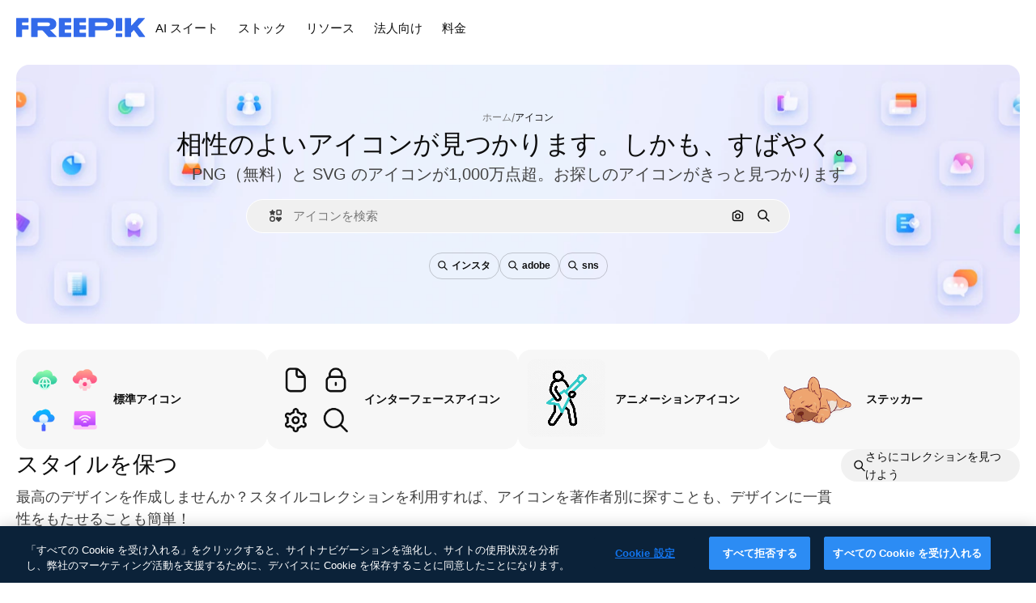

--- FILE ---
content_type: text/html; charset=utf-8
request_url: https://jp.freepik.com/icons
body_size: 85386
content:
<!DOCTYPE html><html class="bg-surface-0" lang="ja"><head><meta charSet="utf-8"/><meta name="viewport" content="width=device-width, initial-scale=1.0, maximum-scale=1.0" class="jsx-2374894453"/><title>ダウンロードもオンライン編集もできる無料アイコン | PNG と SVG | Freepik</title><meta name="description" content="プロジェクト用の無料のアイコンとステッカーを PNG または SVG 形式でダウンロードできます。アニメーションアイコンもご用意しました。オンラインでのコピーや編集も可能です。"/><meta property="og:title" content="ダウンロードもオンライン編集もできる無料アイコン | PNG と SVG | Freepik"/><meta property="og:description" content="プロジェクト用の無料のアイコンとステッカーを PNG または SVG 形式でダウンロードできます。アニメーションアイコンもご用意しました。オンラインでのコピーや編集も可能です。"/><meta property="og:type" content="article"/><meta property="og:url" content="https://jp.freepik.com/icons"/><meta property="og:image" content="https://cdn-front.freepik.com/icons/meta/icons-meta.png"/><meta property="og:image:width" content="1462"/><meta property="og:image:height" content="820"/><meta property="og:image:alt" content="ダウンロードもオンライン編集もできる無料アイコン | PNG と SVG | Freepik"/><meta property="og:site_name" content="Freepik"/><meta property="fb:admins" content="1031507953"/><meta property="twitter:card" content="summary_large_image"/><meta property="twitter:site" content="@freepik"/><meta property="twitter:creator" content="@freepik"/><meta property="twitter:title" content="ダウンロードもオンライン編集もできる無料アイコン | PNG と SVG | Freepik"/><meta property="twitter:image:src" content="https://cdn-front.freepik.com/icons/meta/icons-meta.png"/><meta property="twitter:url" content="https://jp.freepik.com/icons"/><meta property="twitter:description" content="プロジェクト用の無料のアイコンとステッカーを PNG または SVG 形式でダウンロードできます。アニメーションアイコンもご用意しました。オンラインでのコピーや編集も可能です。"/><link rel="preconnect" href="https://img.freepik.com"/><link rel="preconnect" href="https://cdn-front.freepik.com"/><link rel="preconnect" href="https://static.cdnpk.net"/><link rel="dns-prefetch" href="https://img.freepik.com"/><link rel="dns-prefetch" href="https://cdn-front.freepik.com/icons/home/cover.svg"/><meta name="p:domain_verify" content="fdda3a988da750af54ad90466dd90119"/><meta name="facebook-domain-verification" content="3oh58risl8zubokve93o200pvyihj0"/><meta name="robots" content="max-image-preview:large"/><meta name="lang" content="ja"/><link rel="canonical" href="https://jp.freepik.com/icons"/><link rel="alternate" hrefLang="de" href="https://de.freepik.com/icons"/><link rel="alternate" hrefLang="en" href="https://www.freepik.com/icons"/><link rel="alternate" hrefLang="es" href="https://www.freepik.es/iconos"/><link rel="alternate" hrefLang="fr" href="https://fr.freepik.com/icones"/><link rel="alternate" hrefLang="it" href="https://it.freepik.com/icone"/><link rel="alternate" hrefLang="ja" href="https://jp.freepik.com/icons"/><link rel="alternate" hrefLang="ko" href="https://kr.freepik.com/icons"/><link rel="alternate" hrefLang="nl" href="https://nl.freepik.com/iconen"/><link rel="alternate" hrefLang="pl" href="https://pl.freepik.com/ikony"/><link rel="alternate" hrefLang="pt" href="https://br.freepik.com/icones"/><link rel="alternate" hrefLang="ru" href="https://ru.freepik.com/icons"/><link rel="alternate" hrefLang="zh-HK" href="https://zh.freepik.com/%E5%9C%96%E6%A8%99%E9%9B%86"/><link rel="alternate" hrefLang="hi" href="https://in.freepik.com/%E0%A4%86%E0%A4%87%E0%A4%95%E0%A4%A8%E0%A5%8D%E0%A4%B8"/><link rel="alternate" hrefLang="cs" href="https://cz.freepik.com/ikony"/><link rel="alternate" hrefLang="da" href="https://dk.freepik.com/iconer"/><link rel="alternate" hrefLang="fi" href="https://fi.freepik.com/ikonit"/><link rel="alternate" hrefLang="nb" href="https://no.freepik.com/ikoner"/><link rel="alternate" hrefLang="sv" href="https://se.freepik.com/ikoner"/><link rel="alternate" hrefLang="tr" href="https://tr.freepik.com/simgeler"/><link rel="alternate" hrefLang="id" href="https://idn.freepik.com/ikon-ikon"/><link rel="alternate" hrefLang="vi" href="https://vn.freepik.com/icons"/><link rel="alternate" hrefLang="th" href="https://th.freepik.com/%E0%B8%AB%E0%B8%A5%E0%B8%B2%E0%B8%A2%E0%B9%84%E0%B8%AD%E0%B8%84%E0%B8%AD%E0%B8%99"/><link rel="alternate" hrefLang="x-default" href="https://www.freepik.com/icons"/><link rel="preload" href="https://cdn-front.freepik.com/icons/home/bg-light.webp?w=1440&amp;h=320" as="image" fetchpriority="high"/><link rel="preload" href="https://cdn-front.freepik.com/icons/home/bg-dark.webp?w=1440&amp;h=320" as="image" fetchpriority="high"/><script type="application/ld+json">{"@context":"https://schema.org","@graph":[{"@type":"WebPage","url":"https://jp.freepik.com/icons","@id":"https://jp.freepik.com/icons#webpage","name":"ダウンロードもオンライン編集もできる無料アイコン | PNG と SVG | Freepik","description":"プロジェクト用の無料のアイコンとステッカーを PNG または SVG 形式でダウンロードできます。アニメーションアイコンもご用意しました。オンラインでのコピーや編集も可能です。","headline":"相性のよいアイコンが見つかります。しかも、すばやく。","inLanguage":"ja","significantLink":["https://jp.freepik.com/icons/ソーシャルメディア","https://jp.freepik.com/icons/facebook","https://jp.freepik.com/icons/youtube","https://jp.freepik.com/icons/whatsapp","https://jp.freepik.com/icons/instagram","https://jp.freepik.com/icons/ビジネス","https://jp.freepik.com/icons/教育","https://jp.freepik.com/icons/お金","https://jp.freepik.com/icons/買い物","https://jp.freepik.com/icons/金融","https://jp.freepik.com/icons/デザイン","https://jp.freepik.com/icons/ユーザー","https://jp.freepik.com/icons/編集","https://jp.freepik.com/icons/コーディング","https://jp.freepik.com/icons/番号","https://jp.freepik.com/icons/自然","https://jp.freepik.com/icons/天文学","https://jp.freepik.com/icons/科学","https://jp.freepik.com/icons/天気","https://jp.freepik.com/icons/動物","https://jp.freepik.com/icons/人々","https://jp.freepik.com/icons/手","https://jp.freepik.com/icons/女性","https://jp.freepik.com/icons/愛","https://jp.freepik.com/icons/家族"],"isPartOf":{"@type":"WebSite","@id":"https://jp.freepik.com/#website","url":"https://jp.freepik.com"},"breadcrumb":{"@type":"BreadcrumbList","itemListElement":[{"@type":"ListItem","position":1,"item":"https://jp.freepik.com/","name":"ホーム"},{"@type":"ListItem","position":2,"name":"アイコン"}]},"about":[{"@type":"Thing","@id":"https://www.wikidata.org/wiki/Q138754","name":"computer icon","sameAs":"https://en.wikipedia.org/wiki/Icon_(computing)"},{"@type":"Thing","@id":"https://en.wikipedia.org/wiki/Icon_design","name":"icon design"}],"hasPart":{"@type":"FAQPage","@id":"https://jp.freepik.com/icons#faq","mainEntity":[{"@type":"Question","name":"著作者のクレジット表記は必要ですか？","acceptedAnswer":{"@type":"Answer","text":"無料版を使用する場合は著作者のクレジット表記が必要ですが、Premium 版限定の SVG を使用する場合は必要ありません。クレジット表記を行わずに Freepik の製品を使用したい場合は、Freepik Premium のサブスクリプションに登録する必要があります。クレジット表記の詳細についてはこちらをご覧ください。"}},{"@type":"Question","name":"アイコンの利用規約について教えてください。","acceptedAnswer":{"@type":"Answer","text":"Freepik のアイコンを個人ウェブサイトの制作や販促物の作成といった個人的な目的で使用する分には問題ありません。また、業務用パッケージなどにも使用できます。ただし、Freepik のアイコンを商用製品や商標関連ロゴの主たる要素として使用することは避けてください。Freepik の素材の著作権は Freepik 社にあるため、そうした素材を含む画像を登録することはできません。予めご了承ください。\nFreepik の利用規約を必ずご確認ください。"}},{"@type":"Question","name":"「主たる要素」と「二次的な要素」の違いは何ですか？","acceptedAnswer":{"@type":"Answer","text":"素材を Freepik のウェブサイトからダウンロードし、そのデザインに何ら変更を加えずに物理的な製品やデジタル製品に適用した場合、その画像は「主たる要素」として使用されたことになります。Freepik のものではない別の要素が最終構成物に追加され、その要素が Freepik の素材よりも重要な位置を占めることになった場合、Freepik の素材は二次要素として使用されたことになります。\n「主たる要素」と「二次的な要素」の詳細についてはこちらをご覧ください"}},{"@type":"Question","name":"Freepik のアイコンを編集することはできますか？","acceptedAnswer":{"@type":"Answer","text":"はい、できます。Freepik のアイコンは必要に応じて編集したり変形させたりすることができます。ただし、Freepik の利用規約には必ず従ってください。また、無料ユーザーが Freepik の素材をダウンロードする場合はクレジット表記を行う必要がありますのでご注意ください。 "}},{"@type":"Question","name":"Premium サブスクリプションに登録すると、どのようなメリットがありますか？","acceptedAnswer":{"@type":"Answer","text":"Freepik が提供する、すべての素材をご利用になれます。本サブスクリプションには、あらゆる種類の無料素材および Premium 素材が含まれているほか、使用時のクレジット表記は必要ありません。素材の種類は、ベクトル、写真、PSD ファイル、フォント、無料動画、Premium 限定アイコン形式、無料アイコン形式など、多岐にわたります。1日あたりのダウンロード数の上限も、1日につき100素材（素材の種類は問いません）に引き上げられます。サイト閲覧中に広告が表示されることはなく、また Freepik チームによる優先サポートも受けられます。Premium にご登録ください。"}}]}}]}</script><script id="gtm-script">
            window.dataLayer = window.dataLayer || [];
            (function() {
              try {
                var uid = document.cookie.split('; ').find(row => row.startsWith('UID='));
                if (uid) {
                  uid = uid.split('=')[1];
                  window.dataLayer.push({ user_id: uid });
                }
              } catch (error) {}
            })();
            (function(w,d,s,l,i){w[l]=w[l]||[];w[l].push({'gtm.start':
            new Date().getTime(),event:'gtm.js'});var f=d.getElementsByTagName(s)[0],
            j=d.createElement(s),dl=l!='dataLayer'?'&l='+l:'';j.async=true;j.src=
            'https://www.googletagmanager.com/gtm.js?id='+i+dl;f.parentNode.insertBefore(j,f);
            })(window,document,'script','dataLayer','GTM-NC7VC6W');
          </script><meta name="next-head-count" content="58"/><link rel="icon" href="https://cdn-front.freepik.com/favicons/favicon-96x96.png?w=96&amp;v=2" type="image/png" sizes="96x96"/><link rel="icon" href="https://cdn-front.freepik.com/favicons/favicon.svg?v=2" type="image/svg+xml"/><link rel="icon" href="https://cdn-front.freepik.com/favicons/favicon.ico?v=2"/><link rel="apple-touch-icon" sizes="180x180" href="https://cdn-front.freepik.com/favicons/apple-touch-icon.png?w=180&amp;v=2"/><link rel="preload" href="https://static.cdnpk.net/_next/static/media/e4af272ccee01ff0-s.p.woff2" as="font" type="font/woff2" crossorigin="anonymous" data-next-font="size-adjust"/><link rel="preload" href="https://static.cdnpk.net/_next/static/media/00693fede67104d8-s.p.woff2" as="font" type="font/woff2" crossorigin="anonymous" data-next-font="size-adjust"/><script id="theme-init-script" data-nscript="beforeInteractive">
  (function () {
    try {
      const theme = localStorage.getItem('fp:theme');
      if (theme === 'dark' || (theme !== 'light' && window.matchMedia('(prefers-color-scheme: dark)').matches)) {
        document.documentElement.classList.add('dark');
      } else {
        document.documentElement.classList.remove('dark');
      }
    } catch (_) {}
  })();
</script><script id="sidebar-init-script" data-nscript="beforeInteractive">
  function getCookieRaw(name){
    var cookies = document.cookie ? document.cookie.split('; ') : [];
    for (var i=0; i<cookies.length; i++){
      var parts = cookies[i].split('=');
      var key = parts.shift();
      if (key === name) return parts.join('=');
    }
    return null;
  }

  (function () {
    try {
      const menuState = JSON.parse(decodeURIComponent(getCookieRaw('sb-prefs')));
      document.documentElement.dataset.sidebarState = menuState.mode;
    } catch (_) {
    }
  })();
</script><script id="is-user-logged-init-script" data-nscript="beforeInteractive">
  function hasCookie(name){
    var cookies = document.cookie ? document.cookie.split('; ') : [];
    for (var i=0; i<cookies.length; i++){
      var parts = cookies[i].split('=');
      var key = parts.shift();
      if (key === name) return true;
    }
    return false;
  }

  function getCookieValue(name){
    var cookies = document.cookie ? document.cookie.split('; ') : [];
    for (var i=0; i<cookies.length; i++){
      var parts = cookies[i].split('=');
      var key = parts.shift();
      if (key === name) return parts.join('=');
    }
    return null;
  }

  (function () {
    try {
      const isUserLogged = hasCookie('FP_MBL');
      document.documentElement.dataset.isUserLogged = isUserLogged;
    } catch (_) {
    }
  })();
</script><link rel="preload" href="https://static.cdnpk.net/_next/static/css/d6525d9aafac58b6.css" as="style"/><link rel="stylesheet" href="https://static.cdnpk.net/_next/static/css/d6525d9aafac58b6.css" data-n-g=""/><link rel="preload" href="https://static.cdnpk.net/_next/static/css/fe4e0d15e83bf988.css" as="style"/><link rel="stylesheet" href="https://static.cdnpk.net/_next/static/css/fe4e0d15e83bf988.css" data-n-p=""/><link rel="preload" href="https://static.cdnpk.net/_next/static/css/e091b49ef57563d2.css" as="style"/><link rel="stylesheet" href="https://static.cdnpk.net/_next/static/css/e091b49ef57563d2.css"/><link rel="preload" href="https://static.cdnpk.net/_next/static/css/b3a68a157ae3bfa6.css" as="style"/><link rel="stylesheet" href="https://static.cdnpk.net/_next/static/css/b3a68a157ae3bfa6.css"/><noscript data-n-css=""></noscript><script defer="" nomodule="" src="https://static.cdnpk.net/_next/static/chunks/polyfills-42372ed130431b0a.js"></script><script src="https://cdn-ukwest.onetrust.com/scripttemplates/otSDKStub.js" data-domain-script="c56d9473-676e-4c51-be81-d139971a9aae" defer="" data-nscript="beforeInteractive"></script><script defer="" src="https://static.cdnpk.net/_next/static/chunks/3137-4e17b7538148e781.js"></script><script defer="" src="https://static.cdnpk.net/_next/static/chunks/825-383a8e3ae1a47044.js"></script><script defer="" src="https://static.cdnpk.net/_next/static/chunks/8657-4ed5ec7a1adfe809.js"></script><script src="https://static.cdnpk.net/_next/static/chunks/webpack-b4ba3b61feb0c602.js" defer=""></script><script src="https://static.cdnpk.net/_next/static/chunks/framework-235d946df266af2e.js" defer=""></script><script src="https://static.cdnpk.net/_next/static/chunks/main-b582fb422d6fbf64.js" defer=""></script><script src="https://static.cdnpk.net/_next/static/chunks/pages/_app-1fe58420b2970d15.js" defer=""></script><script src="https://static.cdnpk.net/_next/static/chunks/8058-9660667b49205d83.js" defer=""></script><script src="https://static.cdnpk.net/_next/static/chunks/679-cf03cdd0b2cc2f03.js" defer=""></script><script src="https://static.cdnpk.net/_next/static/chunks/5817-17e4c5d502e42a3a.js" defer=""></script><script src="https://static.cdnpk.net/_next/static/chunks/5357-2d17ab28f01260c1.js" defer=""></script><script src="https://static.cdnpk.net/_next/static/chunks/9856-07e481816b24669f.js" defer=""></script><script src="https://static.cdnpk.net/_next/static/chunks/7763-57c919b49df4435e.js" defer=""></script><script src="https://static.cdnpk.net/_next/static/chunks/8115-d8822a11b63918de.js" defer=""></script><script src="https://static.cdnpk.net/_next/static/chunks/9132-c630c834d9f895a4.js" defer=""></script><script src="https://static.cdnpk.net/_next/static/chunks/7898-077ad6b72ae07ab9.js" defer=""></script><script src="https://static.cdnpk.net/_next/static/chunks/5494-04704efc068074ba.js" defer=""></script><script src="https://static.cdnpk.net/_next/static/chunks/2250-fd1a07766687c3d3.js" defer=""></script><script src="https://static.cdnpk.net/_next/static/chunks/pages/icons-subhome-anonymous-c8f6e3ccdbd69f66.js" defer=""></script><script src="https://static.cdnpk.net/_next/static/_-v_jkEg6KtJbluGW-ilJ/_buildManifest.js" defer=""></script><script src="https://static.cdnpk.net/_next/static/_-v_jkEg6KtJbluGW-ilJ/_ssgManifest.js" defer=""></script><style id="__jsx-2374894453">body{--font-sans:var(--_otnfkq1n);--font-alternate:var(--_otnfkq1n)}</style></head><body class="_otnfkq0"><div id="__next"><nav class="relative z-[1] h-0 w-full bg-transparent lg:z-10"><header class="m-auto flex w-full max-w-screen-2xl flex-wrap items-center justify-between gap-2 px-5 py-2 md:py-3 lg:gap-8"><div class="flex items-center gap-4"><button class="flex items-center text-surface-foreground-0 lg:hidden"><svg class="inline-block size-5 fill-current" width="24" height="24"><use xlink:href="/svg-sprite/sprite.2c56dc93becf5b281cca194c4c660b30.svg#system.menuburger"></use></svg><span class="_1uvu8nb0">Toggle menu</span></button><a href="/" aria-label="Freepik" class="flex text-inherit no-underline"><svg width="160" height="44" fill="#1273EB" class="h-auto w-[108px] text-piki-blue-500 lg:w-auto dark:text-white" viewBox="0 0 109 16" xmlns="http://www.w3.org/2000/svg"><path d="M28.6279 10.0932C28.5821 10.0476 28.6126 9.95621 28.689 9.95621H28.9947H29.01C31.6235 9.69741 33.8091 8.0076 33.8091 5.02378C33.8091 1.58325 31.0274 0 27.8331 0H12.901C12.7023 0 12.5342 0.167458 12.5342 0.365365V15.6194C12.5342 15.8173 12.7023 15.9847 12.901 15.9847H17.6695C17.8682 15.9847 18.0363 15.8173 18.0363 15.6194V10.7478C18.0363 10.5499 18.2044 10.3825 18.4031 10.3825H21.5057C21.9336 10.3825 22.3463 10.5652 22.6367 10.8849L27.0537 15.8477C27.1454 15.8934 27.2371 15.9239 27.3288 15.9695H33.6257C33.9466 15.9695 34.1147 15.5889 33.8855 15.3606L28.6279 10.0932ZM26.641 6.82016H18.3878C18.1891 6.82016 18.021 6.6527 18.021 6.45479V4.14081C18.021 3.94291 18.1891 3.77544 18.3878 3.77544H26.5188C27.6803 3.77544 28.4445 4.33872 28.4445 5.25213C28.4445 6.28733 27.7414 6.82016 26.641 6.82016Z"></path><path d="M88.9058 0.015625H84.1373C83.9386 0.015625 83.7705 0.183083 83.7705 0.38099V10.5047C83.7705 10.7026 83.9386 10.87 84.1373 10.87H88.9058C89.1045 10.87 89.2726 10.7026 89.2726 10.5047V0.38099C89.2573 0.183083 89.1045 0.015625 88.9058 0.015625Z"></path><path d="M88.9058 13.0156H84.1373C83.9386 13.0156 83.7705 13.1831 83.7705 13.381V15.6341C83.7705 15.832 83.9386 15.9994 84.1373 15.9994H88.9058C89.1045 15.9994 89.2726 15.832 89.2726 15.6341V13.381C89.2573 13.1831 89.1045 13.0156 88.9058 13.0156Z"></path><path d="M108.53 15.5132L102.401 7.4295C102.264 7.24682 102.279 7.00324 102.432 6.83578L108.225 0.502776C108.393 0.320094 108.255 0.0308495 108.011 0.0308495H102.997C102.86 0.0308495 102.738 0.0917438 102.646 0.183085L97.0521 6.30296C97.0369 6.31818 97.0063 6.3334 96.9757 6.3334H96.777C96.7312 6.3334 96.6853 6.28773 96.6853 6.24206V0.350541C96.6853 0.167858 96.5325 0.015625 96.3491 0.015625H91.764C91.5806 0.015625 91.4277 0.167858 91.4277 0.350541V15.635C91.4277 15.8025 91.5653 15.9395 91.7334 15.9395H96.3644C96.5325 15.9395 96.67 15.8025 96.67 15.635V12.7882C96.67 12.6664 96.7159 12.5598 96.7923 12.4685L98.825 10.3068C98.825 10.3068 98.8403 10.2763 98.8862 10.2763C98.932 10.2763 99.1307 10.2763 99.1613 10.2763C99.1919 10.2763 99.2224 10.3068 99.2224 10.3068L103.318 15.7568C103.41 15.8786 103.548 15.9395 103.701 15.9395H108.301C108.545 15.9395 108.668 15.6807 108.53 15.5132Z"></path><path d="M41.2214 3.66928H45.8829C46.0816 3.66928 46.2497 3.50182 46.2497 3.30392V0.38099C46.2497 0.183083 46.0816 0.015625 45.8829 0.015625H36.2389C36.0402 0.015625 35.8721 0.183083 35.8721 0.38099V15.635C35.8721 15.8329 36.0402 16.0004 36.2389 16.0004H45.8829C46.0816 16.0004 46.2497 15.8329 46.2497 15.635V12.7121C46.2497 12.5142 46.0816 12.3467 45.8829 12.3467H41.1908C40.9921 12.3467 40.824 12.1793 40.824 11.9813V10.0784C40.824 9.86527 41.0074 9.68259 41.2214 9.68259H45.8829C46.0816 9.68259 46.2497 9.51513 46.2497 9.31723V6.45519C46.2497 6.25729 46.0816 6.08983 45.8829 6.08983H41.2214C41.0074 6.08983 40.824 5.90714 40.824 5.69401V4.04987C40.824 3.83674 41.0074 3.66928 41.2214 3.66928Z"></path><path d="M53.7546 3.66928H58.4161C58.6148 3.66928 58.7829 3.50182 58.7829 3.30392V0.38099C58.7829 0.183083 58.6148 0.015625 58.4161 0.015625H48.7721C48.5734 0.015625 48.4053 0.183083 48.4053 0.38099V15.635C48.4053 15.8329 48.5734 16.0004 48.7721 16.0004H58.4161C58.6148 16.0004 58.7829 15.8329 58.7829 15.635V12.7121C58.7829 12.5142 58.6148 12.3467 58.4161 12.3467H53.724C53.5253 12.3467 53.3572 12.1793 53.3572 11.9813V10.0784C53.3572 9.86527 53.5406 9.68259 53.7546 9.68259H58.4161C58.6148 9.68259 58.7829 9.51513 58.7829 9.31723V6.45519C58.7829 6.25729 58.6148 6.08983 58.4161 6.08983H53.7546C53.5406 6.08983 53.3572 5.90714 53.3572 5.69401V4.04987C53.3572 3.83674 53.5406 3.66928 53.7546 3.66928Z"></path><path d="M5.35124 3.66928H10.0128C10.2115 3.66928 10.3796 3.50182 10.3796 3.30392V0.38099C10.3796 0.183083 10.2115 0.015625 10.0128 0.015625H0.368765C0.170077 0.015625 0.00195312 0.183083 0.00195312 0.38099V15.635C0.00195312 15.8329 0.170077 16.0004 0.368765 16.0004H4.58706C4.78575 16.0004 4.95387 15.8329 4.95387 15.635V10.0936C4.95387 9.88049 5.13727 9.69781 5.35124 9.69781H10.0128C10.2115 9.69781 10.3796 9.53035 10.3796 9.33245V6.47042C10.3796 6.27251 10.2115 6.10505 10.0128 6.10505H5.35124C5.13727 6.10505 4.95387 5.92237 4.95387 5.70924V4.06509C4.95387 3.83674 5.12199 3.66928 5.35124 3.66928Z"></path><path d="M75.7474 0.015625H61.3043C61.1056 0.015625 60.9375 0.183083 60.9375 0.38099V15.635C60.9375 15.8329 61.1056 16.0004 61.3043 16.0004H66.0728C66.2715 16.0004 66.4396 15.8329 66.4396 15.635V10.596C66.4396 10.4894 66.516 10.4133 66.623 10.4133H67.3108H75.7627C79.4307 10.4133 82.2124 8.51037 82.2124 5.14596C82.2124 1.65977 79.4308 0.015625 75.7474 0.015625ZM75.0596 6.82056H66.8064C66.6077 6.82056 66.4396 6.6531 66.4396 6.45519V4.14121C66.4396 3.94331 66.6077 3.77584 66.8064 3.77584H74.9374C76.0989 3.77584 76.8631 4.33912 76.8631 5.25253C76.8631 6.28773 76.1448 6.82056 75.0596 6.82056Z"></path></svg></a></div><nav class="mr-auto hidden items-center lg:flex" data-cy="top-menu-bar"><button class="cursor-pointer p-3 no-underline focus:outline-none md:order-2 text-surface-foreground-0 hover:text-surface-foreground-2" data-cy="ai-tools-menu" type="button" aria-haspopup="dialog" aria-expanded="false" aria-controls="radix-:R2j9kq6:" data-state="closed">AI スイート</button><div data-radix-popper-content-wrapper="" style="position:fixed;left:0;top:0;transform:translate(0, -200%);min-width:max-content;--radix-popper-transform-origin:"><div data-side="bottom" data-align="start" data-state="closed" role="dialog" id="radix-:R2j9kq6:" class="pt-2 focus:outline-none" aria-label="AI スイート" data-cy="ai-tools-menu-top-modal" style="--radix-popover-content-transform-origin:var(--radix-popper-transform-origin);--radix-popover-content-available-width:var(--radix-popper-available-width);--radix-popover-content-available-height:var(--radix-popper-available-height);--radix-popover-trigger-width:var(--radix-popper-anchor-width);--radix-popover-trigger-height:var(--radix-popper-anchor-height);animation:none" tabindex="-1"><div class="light:shadow-sm relative rounded-lg border border-surface-border-alpha-0 bg-surface-0 px-6 py-4 dark:bg-surface-1 hidden"><div class="grid grid-cols-2 grid-rows-[auto_auto] gap-x-8"><div class="flex flex-col gap-3 col-span-2"><div class="flex w-full items-center justify-between font-medium"><span class="flex items-center gap-2 text-lg font-semibold text-surface-foreground-0">AI スイート</span></div><div class="grid gap-6 border-b border-surface-border-alpha-0 py-3" style="grid-template-columns:repeat(4, 1fr)"><ul class="flex w-[150px] flex-col flex-wrap gap-2 w-[180px]"><span class="flex items-center gap-2 border-b border-surface-border-alpha-0 pb-3 text-[13px] font-normal uppercase text-surface-foreground-1"><svg class="inline-block size-4 fill-current" width="24" height="24"><use xlink:href="/svg-sprite/sprite.2c56dc93becf5b281cca194c4c660b30.svg#ai.ai-filter"></use></svg>画像</span><li><a href="/ai/%E7%94%BB%E5%83%8F-%E7%94%9F%E6%88%90#from_element=mainmenu" class="group flex items-center gap-2 rounded p-1" data-cy="top-menu-link"><div class="flex flex-col font-normal leading-relaxed"><span class="text-sm text-surface-foreground-3 group-hover:text-surface-foreground-1">AI 画像生成ツール</span></div></a></li><li><a href="/ai/%E7%94%BB%E5%83%8F%E7%B7%A8%E9%9B%86%E3%83%84%E3%83%BC%E3%83%AB#from_element=mainmenu" class="group flex items-center gap-2 rounded p-1" data-cy="top-menu-link"><div class="flex flex-col font-normal leading-relaxed"><span class="text-sm text-surface-foreground-3 group-hover:text-surface-foreground-1">画像編集ツール</span></div></a></li><li><a href="/ai/%E3%82%A2%E3%83%83%E3%83%97%E3%82%B9%E3%82%B1%E3%83%BC%E3%83%AA%E3%83%B3%E3%82%B0%E3%83%84%E3%83%BC%E3%83%AB#from_element=mainmenu" class="group flex items-center gap-2 rounded p-1" data-cy="top-menu-link"><div class="flex flex-col font-normal leading-relaxed"><span class="text-sm text-surface-foreground-3 group-hover:text-surface-foreground-1">画像アップスケーリングツール</span></div></a></li><li><a href="/pikaso/assistant#from_element=mainmenu" class="group flex items-center gap-2 rounded p-1" data-cy="top-menu-link"><div class="flex flex-col font-normal leading-relaxed"><span class="text-sm text-surface-foreground-3 group-hover:text-surface-foreground-1">アシスタント</span></div></a></li></ul><ul class="flex w-[150px] flex-col flex-wrap gap-2 w-[180px]"><span class="flex items-center gap-2 border-b border-surface-border-alpha-0 pb-3 text-[13px] font-normal uppercase text-surface-foreground-1"><svg class="inline-block size-4 fill-current" width="24" height="24"><use xlink:href="/svg-sprite/sprite.2c56dc93becf5b281cca194c4c660b30.svg#resources.video-resource"></use></svg>動画</span><li><a href="/ai/%E5%8B%95%E7%94%BB%E7%94%9F%E6%88%90%E3%83%84%E3%83%BC%E3%83%AB#from_element=mainmenu" class="group flex items-center gap-2 rounded p-1" data-cy="top-menu-link"><div class="flex flex-col font-normal leading-relaxed"><span class="text-sm text-surface-foreground-3 group-hover:text-surface-foreground-1">AI 動画生成ツール</span></div></a></li><li><a href="/ai/%E5%8B%95%E7%94%BB%E7%B7%A8%E9%9B%86%E3%82%BD%E3%83%95%E3%83%88#from_element=mainmenu" class="group flex items-center gap-2 rounded p-1" data-cy="top-menu-link"><div class="flex flex-col font-normal leading-relaxed"><span class="text-sm text-surface-foreground-3 group-hover:text-surface-foreground-1">動画プロジェクト編集ツール</span></div></a></li><li><a href="/pikaso/video-clip-editor#from_element=mainmenu" class="group flex items-center gap-2 rounded p-1" data-cy="top-menu-link"><div class="flex flex-col font-normal leading-relaxed"><span class="text-sm text-surface-foreground-3 group-hover:text-surface-foreground-1">クリップ編集ツール</span></div></a></li></ul><ul class="flex w-[150px] flex-col flex-wrap gap-2 w-[180px]"><span class="flex items-center gap-2 border-b border-surface-border-alpha-0 pb-3 text-[13px] font-normal uppercase text-surface-foreground-1"><svg class="inline-block size-4 fill-current" width="24" height="24"><use xlink:href="/svg-sprite/sprite.2c56dc93becf5b281cca194c4c660b30.svg#media.sound-effects"></use></svg>オーディオ</span><li><a href="/ai/%E9%9F%B3%E5%A3%B0%E7%94%9F%E6%88%90%E3%83%84%E3%83%BC%E3%83%AB#from_element=mainmenu" class="group flex items-center gap-2 rounded p-1" data-cy="top-menu-link"><div class="flex flex-col font-normal leading-relaxed"><span class="text-sm text-surface-foreground-3 group-hover:text-surface-foreground-1">音声合成</span></div></a></li><li><a href="/ai/%E5%8A%B9%E6%9E%9C%E9%9F%B3%E7%94%9F%E6%88%90%E3%83%84%E3%83%BC%E3%83%AB#from_element=mainmenu" class="group flex items-center gap-2 rounded p-1" data-cy="top-menu-link"><div class="flex flex-col font-normal leading-relaxed"><span class="text-sm text-surface-foreground-3 group-hover:text-surface-foreground-1">効果音生成ツール</span></div></a></li><li><a href="/pikaso/music#from_element=mainmenu" class="group flex items-center gap-2 rounded p-1" data-cy="top-menu-link"><div class="flex flex-col font-normal leading-relaxed"><span class="text-sm text-surface-foreground-3 group-hover:text-surface-foreground-1">音楽生成ツール</span></div></a></li></ul><div class="flex flex-col gap-3"><ul class="flex w-[150px] flex-col flex-wrap gap-2 w-[180px]"><span class="flex items-center gap-2 border-b border-surface-border-alpha-0 pb-3 text-[13px] font-normal uppercase text-surface-foreground-1"><svg class="inline-block size-4 fill-current" width="24" height="24"><use xlink:href="/svg-sprite/sprite.2c56dc93becf5b281cca194c4c660b30.svg#system.designer"></use></svg>その他</span><li><a href="https://www.freepik.com/designer#from_element=mainmenu" class="group flex items-center gap-2 rounded p-1" data-cy="top-menu-link"><div class="flex flex-col font-normal leading-relaxed"><span class="text-sm text-surface-foreground-3 group-hover:text-surface-foreground-1">デザイン編集者</span></div></a></li><li><a href="/モックアップジェネレーター#from_element=mainmenu" class="group flex items-center gap-2 rounded p-1" data-cy="top-menu-link"><div class="flex flex-col font-normal leading-relaxed"><span class="text-sm text-surface-foreground-3 group-hover:text-surface-foreground-1">モックアップ作成ツール</span></div></a></li><li><a href="/ai/%E3%82%A2%E3%82%A4%E3%82%B3%E3%83%B3%E7%94%9F%E6%88%90%E3%83%84%E3%83%BC%E3%83%AB#from_element=mainmenu" class="group flex items-center gap-2 rounded p-1" data-cy="top-menu-link"><div class="flex flex-col font-normal leading-relaxed"><span class="text-sm text-surface-foreground-3 group-hover:text-surface-foreground-1">アイコン生成ツール</span></div></a></li><li><a href="/ai/%E8%83%8C%E6%99%AF-%E5%89%8A%E9%99%A4#from_element=mainmenu" class="group flex items-center gap-2 rounded p-1" data-cy="top-menu-link"><div class="flex flex-col font-normal leading-relaxed"><span class="text-sm text-surface-foreground-3 group-hover:text-surface-foreground-1">背景除去ツール</span></div></a></li><li><a href="/pikaso/upscaler?tool=skin-enhancer#from_element=mainmenu" class="group flex items-center gap-2 rounded p-1" data-cy="top-menu-link"><div class="flex flex-col font-normal leading-relaxed"><span class="text-sm text-surface-foreground-3 group-hover:text-surface-foreground-1">写実性補正ツール</span></div><span class="relative rounded-sm bg-piki-blue-100 p-1 align-middle text-2xs font-semibold leading-none tracking-wide text-piki-blue-900 dark:bg-[#2E3035] dark:text-piki-blue-200">新規</span></a></li><li><a href="/ai/%E7%94%BB%E5%83%8F%E6%8B%A1%E5%BC%B5%E3%83%84%E3%83%BC%E3%83%AB#from_element=mainmenu" class="group flex items-center gap-2 rounded p-1" data-cy="top-menu-link"><div class="flex flex-col font-normal leading-relaxed"><span class="text-sm text-surface-foreground-3 group-hover:text-surface-foreground-1">画像拡張ツール</span></div></a></li><li><a href="/pikaso/sketch#from_element=mainmenu" class="group flex items-center gap-2 rounded p-1" data-cy="top-menu-link"><div class="flex flex-col font-normal leading-relaxed"><span class="text-sm text-surface-foreground-3 group-hover:text-surface-foreground-1">スケッチからの画像生成</span></div></a></li></ul></div></div><div class="mt-1"><div class="relative flex flex-wrap items-center gap-6"><a href="/spaces#from_element=mainmenu" class="flex items-center gap-2 self-start text-sm font-normal text-surface-foreground-0 visited:text-surface-foreground-0" data-cy="section-main-link"><svg xmlns="http://www.w3.org/2000/svg" width="16" height="16" viewBox="0 0 24 24" aria-hidden="true" class="$w-[1em] $h-[1em] $fill-current $text-lg"><g clip-path="url(#spaces_svg__a)"><path d="M21.514 0h-3.72a2.49 2.49 0 0 0-2.485 2.486v.034a8 8 0 0 0-3.052-.617c-1.714 0-3.12.48-4.2 1.457S6.446 5.589 6.446 7.149c0 1.028.291 1.954.857 2.742.566.789 1.526 1.595 2.863 2.418l.823.497.582.36.755.463c1.731 1.08 2.588 2.211 2.588 3.411q0 1.105-.874 1.852c-.583.497-1.32.736-2.211.736-1.115 0-2.16-.325-3.12-.942v-.875a2.49 2.49 0 0 0-2.486-2.485H2.486A2.46 2.46 0 0 0 0 17.794v3.72A2.487 2.487 0 0 0 2.486 24h3.771a2.433 2.433 0 0 0 2.434-2.434v-.086c.995.394 2.04.6 3.155.6 1.697 0 3.068-.497 4.131-1.474q1.594-1.492 1.594-3.857c0-2.212-1.2-4.046-3.6-5.486l-1.44-.857-.051-.035-.669-.394c-.96-.566-1.662-1.114-2.108-1.628-.429-.515-.652-1.063-.652-1.663 0-.669.292-1.217.892-1.646s1.354-.634 2.263-.634c1.08 0 2.125.325 3.103.925v.823a2.49 2.49 0 0 0 2.485 2.486h3.772A2.433 2.433 0 0 0 24 6.206v-3.72A2.487 2.487 0 0 0 21.514 0M6.36 21.566s-.051.103-.103.103H2.486a.154.154 0 0 1-.155-.155v-3.72c0-.085.069-.154.155-.154h3.72c.085 0 .154.069.154.154zM21.669 6.257s-.052.103-.103.103h-3.772a.154.154 0 0 1-.154-.154v-3.72c0-.086.069-.155.154-.155h3.72c.086 0 .155.069.155.155z"></path></g><defs><clipPath id="spaces_svg__a"><path d="M0 0h24v24H0z"></path></clipPath></defs></svg>Spaces<span class="relative rounded-sm bg-piki-blue-100 p-1 align-middle text-2xs font-semibold leading-none tracking-wide text-piki-blue-900 dark:bg-[#2E3035] dark:text-piki-blue-200">新規</span></a><span class="hidden flex-1 lg:block"></span><a href="/ai#from_element=mainmenu" class="flex items-center gap-2 self-start text-sm font-normal text-surface-foreground-0 visited:text-surface-foreground-0" data-cy="section-main-link"><svg xmlns="http://www.w3.org/2000/svg" viewBox="0 0 24 24" width="16" height="16" aria-hidden="true" class="$w-[1em] $h-[1em] $fill-current $text-lg"><path d="M19.802 3.414 18.7.914c-.538-1.219-2.269-1.219-2.806 0l-1.102 2.5c-.154.35-.434.63-.784.784l-2.5 1.102c-1.22.538-1.22 2.269 0 2.806l2.5 1.102c.35.154.63.434.784.784l1.102 2.5c.537 1.22 2.268 1.22 2.806 0l1.102-2.5c.154-.35.434-.63.784-.784l2.5-1.102c1.219-.537 1.219-2.268 0-2.806l-2.5-1.102a1.53 1.53 0 0 1-.784-.784M5.442 9.52l.74 1.678c.103.235.291.423.526.527l1.677.74c.82.36.82 1.522 0 1.883l-1.677.74a1.03 1.03 0 0 0-.527.526l-.74 1.678c-.36.819-1.522.819-1.883 0l-.74-1.678a1.03 1.03 0 0 0-.526-.526l-1.678-.74c-.819-.36-.819-1.523 0-1.884l1.678-.74c.235-.103.423-.291.526-.526l.74-1.678c.36-.818 1.523-.818 1.884 0M14.367 17.094l.608 1.382c.086.193.24.348.434.433l1.382.61a.848.848 0 0 1 0 1.55l-1.382.61a.85.85 0 0 0-.434.433l-.608 1.381a.848.848 0 0 1-1.551 0l-.61-1.381a.85.85 0 0 0-.433-.434l-1.381-.609a.848.848 0 0 1 0-1.55l1.381-.61a.85.85 0 0 0 .434-.433l.609-1.382a.848.848 0 0 1 1.55 0"></path></svg>AI ニュース</a><a href="/pikaso/community#from_element=mainmenu" class="flex items-center gap-2 self-start text-sm font-normal text-surface-foreground-0 visited:text-surface-foreground-0" data-cy="section-main-link"><svg xmlns="http://www.w3.org/2000/svg" viewBox="-49 141 512 512" width="16" height="16" aria-hidden="true" class="$w-[1em] $h-[1em] $fill-current $text-lg"><path d="M388.02 215.98C339.667 167.629 275.38 141 207 141S74.333 167.629 25.98 215.98C-22.371 264.332-49 328.62-49 397s26.629 132.668 74.98 181.02C74.333 626.371 138.62 653 207 653s132.667-26.629 181.02-74.98C436.371 529.668 463 465.38 463 397s-26.629-132.668-74.98-181.02M206.999 594.556c-28.257-26.276-50.21-57.813-64.859-92.556h129.72c-14.65 34.744-36.603 66.281-64.861 92.556M126.613 452C122.92 434.105 121 415.699 121 397s1.921-37.105 5.613-55h160.774c3.693 17.895 5.613 36.301 5.613 55s-1.921 37.105-5.613 55zM1 397c0-19.042 2.609-37.484 7.467-55h67.236C72.597 359.985 71 378.371 71 397s1.597 37.015 4.703 55H8.467A205.5 205.5 0 0 1 1 397m206-197.557c28.257 26.276 50.211 57.813 64.859 92.557H142.141c14.648-34.743 36.602-66.281 64.859-92.557M338.297 342h67.236c4.858 17.516 7.467 35.958 7.467 55s-2.609 37.484-7.467 55h-67.235c3.106-17.985 4.703-36.371 4.703-55s-1.598-37.015-4.704-55m45.866-50h-58.741a317.4 317.4 0 0 0-47.355-88.362C322.719 220.102 360.14 251.62 384.163 292m-248.229-88.362A317.3 317.3 0 0 0 88.579 292H29.837c24.023-40.38 61.444-71.898 106.097-88.362M29.837 502h58.742a317.3 317.3 0 0 0 47.355 88.362C91.281 573.898 53.86 542.38 29.837 502m248.23 88.362A317.3 317.3 0 0 0 325.422 502h58.741c-24.023 40.379-61.443 71.898-106.096 88.362"></path></svg>コミュニティ</a></div></div></div></div></div></div></div><button class="cursor-pointer p-3 no-underline focus:outline-none md:order-2 text-surface-foreground-0 hover:text-surface-foreground-2" data-cy="stock-menu" type="button" aria-haspopup="dialog" aria-expanded="false" aria-controls="radix-:R4j9kq6:" data-state="closed">ストック</button><div data-radix-popper-content-wrapper="" style="position:fixed;left:0;top:0;transform:translate(0, -200%);min-width:max-content;--radix-popper-transform-origin:"><div data-side="bottom" data-align="start" data-state="closed" role="dialog" id="radix-:R4j9kq6:" class="pt-2 focus:outline-none" aria-label="ストック" data-cy="stock-menu-top-modal" style="--radix-popover-content-transform-origin:var(--radix-popper-transform-origin);--radix-popover-content-available-width:var(--radix-popper-available-width);--radix-popover-content-available-height:var(--radix-popper-available-height);--radix-popover-trigger-width:var(--radix-popper-anchor-width);--radix-popover-trigger-height:var(--radix-popper-anchor-height);animation:none" tabindex="-1"><div class="light:shadow-sm relative rounded-lg border border-surface-border-alpha-0 bg-surface-0 px-6 py-4 dark:bg-surface-1 hidden"><div class="grid grid-cols-2 grid-rows-[auto_auto] gap-x-8"><div class="flex flex-col gap-3 col-span-2"><div class="flex w-full items-center justify-between font-medium"><a class="group" href="https://jp.freepik.com/%E3%82%B9%E3%83%88%E3%83%83%E3%82%AF#from_element=mainmenu"><span class="flex items-center gap-2 text-lg font-semibold text-surface-foreground-0">ストック<svg xmlns="http://www.w3.org/2000/svg" viewBox="-49 141 512 512" width="16" height="16" aria-hidden="true" class="$w-[1em] $h-[1em] $fill-current $text-md hidden group-hover:block"><path d="m226.644 397-92.322 92.322c-9.763 9.763-9.763 25.592 0 35.355s25.592 9.763 35.355 0l110-110C284.559 409.797 287 403.398 287 397s-2.441-12.796-7.322-17.678l-110-110c-9.764-9.763-25.592-9.763-35.355 0s-9.763 25.592 0 35.355z"></path></svg></span></a></div><div class="grid gap-8 py-3" style="grid-template-columns:repeat(4, 1fr)"><ul class="flex w-[150px] flex-col flex-wrap gap-2"><span class="flex items-center gap-2 border-b border-surface-border-alpha-0 pb-3 text-[13px] font-normal uppercase text-surface-foreground-1"><svg class="inline-block size-4 fill-current" width="24" height="24"><use xlink:href="/svg-sprite/sprite.2c56dc93becf5b281cca194c4c660b30.svg#image.photo"></use></svg>画像</span><li><a class="group flex items-center gap-2 rounded p-1" data-cy="top-menu-link" href="https://jp.freepik.com/%E7%94%BB%E5%83%8F#from_element=mainmenu"><div class="flex flex-col font-normal leading-relaxed"><span class="text-sm text-surface-foreground-3 group-hover:text-surface-foreground-1">すべての画像</span></div></a></li><li><a class="group flex items-center gap-2 rounded p-1" data-cy="top-menu-link" href="https://jp.freepik.com/vectors#from_element=mainmenu"><div class="flex flex-col font-normal leading-relaxed"><span class="text-sm text-surface-foreground-3 group-hover:text-surface-foreground-1">ベクター</span></div></a></li><li><a class="group flex items-center gap-2 rounded p-1" data-cy="top-menu-link" href="https://jp.freepik.com/photos#from_element=mainmenu"><div class="flex flex-col font-normal leading-relaxed"><span class="text-sm text-surface-foreground-3 group-hover:text-surface-foreground-1">写真</span></div></a></li><li><a class="group flex items-center gap-2 rounded p-1" data-cy="top-menu-link" href="https://jp.freepik.com/%E3%82%A4%E3%83%A9%E3%82%B9%E3%83%88#from_element=mainmenu"><div class="flex flex-col font-normal leading-relaxed"><span class="text-sm text-surface-foreground-3 group-hover:text-surface-foreground-1">イラスト</span></div></a></li><li><a class="group flex items-center gap-2 rounded p-1" data-cy="top-menu-link" href="https://jp.freepik.com/icons#from_element=mainmenu"><div class="flex flex-col font-normal leading-relaxed"><span class="text-sm text-surface-foreground-3 group-hover:text-surface-foreground-1">アイコン</span></div></a></li><li><a class="group flex items-center gap-2 rounded p-1" data-cy="top-menu-link" href="https://jp.freepik.com/%E8%A4%87%E6%95%B0-3d-%E3%83%A2%E3%83%87%E3%83%AB#from_element=mainmenu"><div class="flex flex-col font-normal leading-relaxed"><span class="text-sm text-surface-foreground-3 group-hover:text-surface-foreground-1">3D</span></div></a></li></ul><ul class="flex w-[150px] flex-col flex-wrap gap-2"><span class="flex items-center gap-2 border-b border-surface-border-alpha-0 pb-3 text-[13px] font-normal uppercase text-surface-foreground-1"><svg class="inline-block size-4 fill-current" width="24" height="24"><use xlink:href="/svg-sprite/sprite.2c56dc93becf5b281cca194c4c660b30.svg#resources.video-resource"></use></svg>動画</span><li><a class="group flex items-center gap-2 rounded p-1" data-cy="top-menu-link" href="https://jp.freepik.com/videos#from_element=mainmenu"><div class="flex flex-col font-normal leading-relaxed"><span class="text-sm text-surface-foreground-3 group-hover:text-surface-foreground-1">動画</span></div></a></li><li><a class="group flex items-center gap-2 rounded p-1" data-cy="top-menu-link" href="https://jp.freepik.com/%E5%8B%95%E7%94%BB%E3%83%86%E3%83%B3%E3%83%97%E3%83%AC%E3%83%BC%E3%83%88#from_element=mainmenu"><div class="flex flex-col font-normal leading-relaxed"><span class="text-sm text-surface-foreground-3 group-hover:text-surface-foreground-1">動画テンプレート</span></div></a></li><li><a class="group flex items-center gap-2 rounded p-1" data-cy="top-menu-link" href="https://jp.freepik.com/motion-graphics#from_element=mainmenu"><div class="flex flex-col font-normal leading-relaxed"><span class="text-sm text-surface-foreground-3 group-hover:text-surface-foreground-1">モーショングラフィックス</span></div></a></li></ul><ul class="flex w-[150px] flex-col flex-wrap gap-2"><span class="flex items-center gap-2 border-b border-surface-border-alpha-0 pb-3 text-[13px] font-normal uppercase text-surface-foreground-1"><svg class="inline-block size-4 fill-current" width="24" height="24"><use xlink:href="/svg-sprite/sprite.2c56dc93becf5b281cca194c4c660b30.svg#media.sound-effects"></use></svg>オーディオ</span><li><a href="https://www.freepik.com/audio/sound-effects#from_element=mainmenu" class="group flex items-center gap-2 rounded p-1" data-cy="top-menu-link"><div class="flex flex-col font-normal leading-relaxed"><span class="text-sm text-surface-foreground-3 group-hover:text-surface-foreground-1">効果音</span></div></a></li><li><a href="https://www.freepik.com/audio/music#from_element=mainmenu" class="group flex items-center gap-2 rounded p-1" data-cy="top-menu-link"><div class="flex flex-col font-normal leading-relaxed"><span class="text-sm text-surface-foreground-3 group-hover:text-surface-foreground-1">音楽</span></div></a></li></ul><ul class="flex w-[150px] flex-col flex-wrap gap-2"><span class="flex items-center gap-2 border-b border-surface-border-alpha-0 pb-3 text-[13px] font-normal uppercase text-surface-foreground-1"><svg class="inline-block size-4 fill-current" width="24" height="24"><use xlink:href="/svg-sprite/sprite.2c56dc93becf5b281cca194c4c660b30.svg#system.designer"></use></svg>デザイン</span><li><a class="group flex items-center gap-2 rounded p-1" data-cy="top-menu-link" href="https://jp.freepik.com/%E3%83%86%E3%83%B3%E3%83%97%E3%83%AC%E3%83%BC%E3%83%88#from_element=mainmenu"><div class="flex flex-col font-normal leading-relaxed"><span class="text-sm text-surface-foreground-3 group-hover:text-surface-foreground-1">テンプレート</span></div></a></li><li><a class="group flex items-center gap-2 rounded p-1" data-cy="top-menu-link" href="https://jp.freepik.com/%E3%83%A2%E3%83%83%E3%82%AF%E3%82%A2%E3%83%83%E3%83%97#from_element=mainmenu"><div class="flex flex-col font-normal leading-relaxed"><span class="text-sm text-surface-foreground-3 group-hover:text-surface-foreground-1">モックアップ</span></div></a></li><li><a class="group flex items-center gap-2 rounded p-1" data-cy="top-menu-link" href="https://jp.freepik.com/%E8%A4%87%E6%95%B0-%E3%83%95%E3%82%A9%E3%83%B3%E3%83%88#from_element=mainmenu"><div class="flex flex-col font-normal leading-relaxed"><span class="text-sm text-surface-foreground-3 group-hover:text-surface-foreground-1">フォント</span></div></a></li><li><a class="group flex items-center gap-2 rounded p-1" data-cy="top-menu-link" href="https://jp.freepik.com/psd#from_element=mainmenu"><div class="flex flex-col font-normal leading-relaxed"><span class="text-sm text-surface-foreground-3 group-hover:text-surface-foreground-1">PSD</span></div></a></li></ul></div></div></div></div></div></div><button class="cursor-pointer p-3 no-underline focus:outline-none md:order-2 text-surface-foreground-0 hover:text-surface-foreground-2" data-cy="resources-menu" type="button" aria-haspopup="dialog" aria-expanded="false" aria-controls="radix-:R6j9kq6:" data-state="closed">リソース</button><div data-radix-popper-content-wrapper="" style="position:fixed;left:0;top:0;transform:translate(0, -200%);min-width:max-content;--radix-popper-transform-origin:"><div data-side="bottom" data-align="start" data-state="closed" role="dialog" id="radix-:R6j9kq6:" class="pt-2 focus:outline-none" aria-label="リソース" data-cy="resources-menu-top-modal" style="--radix-popover-content-transform-origin:var(--radix-popper-transform-origin);--radix-popover-content-available-width:var(--radix-popper-available-width);--radix-popover-content-available-height:var(--radix-popper-available-height);--radix-popover-trigger-width:var(--radix-popper-anchor-width);--radix-popover-trigger-height:var(--radix-popper-anchor-height);animation:none" tabindex="-1"><div class="light:shadow-sm relative rounded-lg border border-surface-border-alpha-0 bg-surface-0 px-6 py-4 dark:bg-surface-1 gap-6 hidden"><div class="grid grid-cols-2 grid-rows-[auto_auto] gap-x-6"><div class="flex flex-col gap-2 col-span-1 gap-3"><div class="flex w-full items-center justify-between border-b border-surface-border-alpha-2 py-[10px] text-xs font-normal"><span class="flex items-center gap-2 uppercase text-surface-foreground-1">運営</span></div><div class="grid gap-8" style="grid-template-columns:repeat(1, 1fr)"><ul class="flex w-[320px] flex-col flex-wrap gap-3"><li><a class="group flex items-center gap-2 rounded p-1" data-cy="top-menu-link" href="https://jp.freepik.com/company/kaisha-gaiyou"><div class="flex size-10 items-center justify-center rounded bg-ghost-1 text-surface-foreground-2 group-hover:bg-ghost-2 group-hover:text-surface-foreground-1"><svg class="inline-block size-4 fill-current" width="24" height="24"><use xlink:href="/svg-sprite/sprite.2c56dc93becf5b281cca194c4c660b30.svg#shapes.info"></use></svg></div><div class="flex flex-col leading-relaxed"><span class="text-sm text-surface-foreground-3 group-hover:text-surface-foreground-1">会社概要</span><span class="text-xs text-surface-foreground-4 group-hover:text-surface-foreground-2">チームと15年の歴史をご紹介</span></div></a></li><li><a class="group flex items-center gap-2 rounded p-1" data-cy="top-menu-link" href="https://jp.freepik.com/ai/partners"><div class="flex size-10 items-center justify-center rounded bg-ghost-1 text-surface-foreground-2 group-hover:bg-ghost-2 group-hover:text-surface-foreground-1"><svg class="inline-block size-4 fill-current" width="24" height="24"><use xlink:href="/svg-sprite/sprite.2c56dc93becf5b281cca194c4c660b30.svg#system.following"></use></svg></div><div class="flex flex-col leading-relaxed"><span class="text-sm text-surface-foreground-3 group-hover:text-surface-foreground-1">AIパートナープログラム</span><span class="text-xs text-surface-foreground-4 group-hover:text-surface-foreground-2">トップクリエイターおよびアフィリエイトプログラム</span></div></a></li><li><a href="https://www.freepik.com/blog/" class="group flex items-center gap-2 rounded p-1" data-cy="top-menu-link"><div class="flex size-10 items-center justify-center rounded bg-ghost-1 text-surface-foreground-2 group-hover:bg-ghost-2 group-hover:text-surface-foreground-1"><svg class="inline-block size-4 fill-current" width="24" height="24"><use xlink:href="/svg-sprite/sprite.2c56dc93becf5b281cca194c4c660b30.svg#system.blog"></use></svg></div><div class="flex flex-col leading-relaxed"><span class="text-sm text-surface-foreground-3 group-hover:text-surface-foreground-1">ブログ</span><span class="text-xs text-surface-foreground-4 group-hover:text-surface-foreground-2">クリエイティブに関するニュースとヒント</span></div></a></li><li><a class="group flex items-center gap-2 rounded p-1" data-cy="top-menu-link" href="https://jp.freepik.com/profile/support"><div class="flex size-10 items-center justify-center rounded bg-ghost-1 text-surface-foreground-2 group-hover:bg-ghost-2 group-hover:text-surface-foreground-1"><svg class="inline-block size-4 fill-current" width="24" height="24"><use xlink:href="/svg-sprite/sprite.2c56dc93becf5b281cca194c4c660b30.svg#shapes.interogation"></use></svg></div><div class="flex flex-col leading-relaxed"><span class="text-sm text-surface-foreground-3 group-hover:text-surface-foreground-1">ヘルプを見る</span><span class="text-xs text-surface-foreground-4 group-hover:text-surface-foreground-2">サポートチームからサポートを受ける</span></div></a></li><li><a class="group flex items-center gap-2 rounded p-1" data-cy="top-menu-link" href="https://jp.freepik.com/company/kaisha-gaiyou#contact-us"><div class="flex size-10 items-center justify-center rounded bg-ghost-1 text-surface-foreground-2 group-hover:bg-ghost-2 group-hover:text-surface-foreground-1"><svg class="inline-block size-4 fill-current" width="24" height="24"><use xlink:href="/svg-sprite/sprite.2c56dc93becf5b281cca194c4c660b30.svg#communication.envelope"></use></svg></div><div class="flex flex-col leading-relaxed"><span class="text-sm text-surface-foreground-3 group-hover:text-surface-foreground-1">お問い合わせ</span><span class="text-xs text-surface-foreground-4 group-hover:text-surface-foreground-2">報道機関とパートナーシップ</span></div></a></li></ul></div></div><div class="flex flex-col gap-2 col-span-1"><div class="flex w-full items-center justify-between border-b border-surface-border-alpha-2 py-[10px] text-xs font-normal"><span class="flex items-center gap-2 uppercase text-surface-foreground-1">その他</span></div><div class="grid gap-8" style="grid-template-columns:repeat(1, 1fr)"><ul class="flex w-[320px] flex-col flex-wrap gap-3"><li><a href="/enterprise" class="group flex items-center gap-2 rounded p-1" data-cy="top-menu-link"><div class="flex flex-col leading-relaxed"><span class="text-sm text-surface-foreground-3 group-hover:text-surface-foreground-1">法人向け</span></div></a></li><li><a href="/api" class="group flex items-center gap-2 rounded p-1" data-cy="top-menu-link"><div class="flex flex-col leading-relaxed"><span class="text-sm text-surface-foreground-3 group-hover:text-surface-foreground-1">開発者向けAPI</span></div></a></li><li><a href="https://play.google.com/store/apps/details?id=com.freepikcompany.freepik" class="group flex items-center gap-2 rounded p-1" data-cy="top-menu-link"><div class="flex flex-col leading-relaxed"><span class="text-sm text-surface-foreground-3 group-hover:text-surface-foreground-1">Android アプリ</span></div></a></li><li><a href="https://apps.apple.com/us/app/freepik-ai-video-generator/id1664092086" class="group flex items-center gap-2 rounded p-1" data-cy="top-menu-link"><div class="flex flex-col leading-relaxed"><span class="text-sm text-surface-foreground-3 group-hover:text-surface-foreground-1">iOS アプリ</span></div></a></li><li><a href="https://www.figma.com/@freepik" class="group flex items-center gap-2 rounded p-1" data-cy="top-menu-link"><div class="flex flex-col leading-relaxed"><span class="text-sm text-surface-foreground-3 group-hover:text-surface-foreground-1">Figma プラグイン</span></div></a></li></ul></div></div></div><div class="flex w-64 flex-col gap-3 rounded rounded-r-lg bg-ghost-1 p-5" data-cy="events-top-modal"><div class="flex h-[240px] items-center justify-center rounded-sm"></div><a href="https://www.freepik.com/events#from_element=mainmenu" class="flex items-center gap-1 text-sm font-normal text-surface-foreground-0 hover:text-surface-foreground-2">イベント<svg class="inline-block size-3.5 fill-current" width="24" height="24"><use xlink:href="/svg-sprite/sprite.2c56dc93becf5b281cca194c4c660b30.svg#arrow.next-small"></use></svg></a><span class="text-xs font-normal text-surface-foreground-3">Upscale Conf とアメリカのイベント</span></div></div></div></div><a href="/enterprise#from_element=mainmenu" class="text-surface-foreground-0 no-underline hidden p-3 hover:text-surface-foreground-2 md:order-2 xl:block">法人向け</a><a class="text-surface-foreground-0 no-underline p-3 hover:text-surface-foreground-2 md:order-2" href="https://jp.freepik.com/%E6%96%99%E9%87%91?origin=freepik_web#from_element=mainmenu">料金</a></nav></header></nav><main class="bg-surface-0 text-surface-foreground-0"><div class="bg-surface-0 text-surface-foreground-0"><div class="relative mx-auto flex w-full max-w-screen-2xl flex-col items-start gap-10 overflow-hidden sm:gap-16 2xl:gap-24 mt-20 px-5"><div class="w-full"><section class="relative mx-auto w-full flex-col items-start"><div class="min-h-[320px]"><div class="relative flex size-full w-full justify-center overflow-hidden rounded-xl min-h-[320px]"><div class=""><img alt="相性のよいアイコンが見つかります。しかも、すばやく。" fetchpriority="high" width="1440" height="320" decoding="async" data-nimg="1" class="absolute size-full object-cover after:hidden dark:hidden" style="color:transparent" src="https://cdn-front.freepik.com/icons/home/bg-light.webp?w=1440&amp;h=320"/><img alt="相性のよいアイコンが見つかります。しかも、すばやく。" fetchpriority="high" width="1440" height="320" decoding="async" data-nimg="1" class="absolute hidden size-full object-cover after:hidden dark:block" style="color:transparent" src="https://cdn-front.freepik.com/icons/home/bg-dark.webp?w=1440&amp;h=320"/></div><div class="inset-0 z-0 flex w-full flex-col items-center justify-center px-4 py-8 sm:px-10 lg:px-20"><div class="flex flex-col items-center gap-3 text-center"><div class="mx-auto flex w-full max-w-screen-xl items-center gap-2 text-surface-foreground-0 justify-center"><a class="relative box-border text-xs leading-relaxed border-b border-transparent hover:border-surface-foreground-4 text-surface-foreground-4" href="https://jp.freepik.com/">ホーム</a><span class="box-border border-b border-transparent text-surface-foreground-4">/</span><span class="relative box-border text-xs leading-relaxed cursor-default pb-px font-medium text-surface-foreground-0">アイコン</span><script type="application/ld+json">{"@context":"https://schema.org","@type":"BreadcrumbList","itemListElement":[{"@type":"ListItem","name":"ホーム","item":"https://jp.freepik.com","position":0},{"@type":"ListItem","name":"アイコン","position":1}]}</script></div><h1 class="z-[1] text-xl font-normal leading-normal md:text-3xl lg:text-4xl text-surface-foreground-0">相性のよいアイコンが見つかります。しかも、すばやく。</h1><p class="z-[1] max-w-[830px] text-base md:text-lg lg:text-xl text-surface-foreground-2">PNG（無料）と SVG のアイコンが1,000万点超。お探しのアイコンがきっと見つかります</p></div><div class="mt-4 flex w-full max-w-2xl"><div class="h-fit w-full transition-all duration-300 ease-in-out"><form class="relative flex w-full flex-auto items-stretch" action="/search"><div class="relative mx-auto flex min-h-[42px] flex-auto items-center rounded-[24px] border transition-all dark:border-0 border-white bg-surface-0 bg-surface-2 hover:border-neutral-700"><div class="cursor-pointer items-center pl-7 pr-3 flex flex" role="button" aria-label="Open autocomplete"><svg xmlns="http://www.w3.org/2000/svg" width="16" height="16" viewBox="0 0 24 24" aria-hidden="true" class="$w-[1em] $h-[1em] $fill-current $text-base text-surface-foreground-2"><path d="M21.576 10.877h-6.118a2.34 2.34 0 0 1-2.335-2.336V2.423A2.34 2.34 0 0 1 15.458.088h6.118a2.34 2.34 0 0 1 2.335 2.335v6.118a2.34 2.34 0 0 1-2.335 2.336m-6.118-8.454v6.118h6.118V2.423zM5.65 24a5.61 5.61 0 0 1-5.604-5.604A5.61 5.61 0 0 1 5.65 12.79a5.61 5.61 0 0 1 5.605 5.605A5.61 5.61 0 0 1 5.65 24m0-8.873a3.273 3.273 0 0 0-3.269 3.269 3.273 3.273 0 0 0 3.27 3.269 3.273 3.273 0 0 0 3.268-3.27 3.273 3.273 0 0 0-3.269-3.268m2.453-4.268A1.067 1.067 0 0 0 9.65 9.735l-.455-2.65 1.926-1.875a1.066 1.066 0 0 0-.591-1.82L7.87 3.005 6.68.594a1.067 1.067 0 0 0-1.914 0l-1.19 2.41-2.661.387A1.066 1.066 0 0 0 .323 5.21L2.25 7.086l-.454 2.649a1.067 1.067 0 0 0 1.548 1.124l2.38-1.25zm14.958 4.546a2.904 2.904 0 0 0-4.107 0l-.768.768-.768-.768a2.904 2.904 0 0 0-4.107 4.107l.768.768 3.393 3.393a1.01 1.01 0 0 0 1.428 0l3.393-3.393.768-.768a2.904 2.904 0 0 0 0-4.107"></path></svg></div><div class="relative flex w-full"><input name="term" class="bg-transparent py-2 text-surface-foreground-0 !outline-none placeholder:text-neutral-600 sm:h-10 w-full" type="text" placeholder="アイコンを検索" autoComplete="off" autofocus="" data-cy="search-icon" value=""/></div><div class="mr-4 flex h-full items-center gap-0.5"><button type="button" class="flex size-8 shrink-0 cursor-pointer items-center justify-center rounded-full transition-colors hover:bg-neutral-600/10" data-cy="search-by-image" data-state="closed"><svg xmlns="http://www.w3.org/2000/svg" width="16" height="16" viewBox="0 0 14 14" aria-hidden="true" class="$w-[1em] $h-[1em] $fill-current $text-base text-surface-foreground-0"><path d="M10.445 2.324h-.15l-.6-.871A1.78 1.78 0 0 0 8.23.682H5.77c-.585 0-1.132.288-1.464.77l-.6.871h-.151A2.874 2.874 0 0 0 .684 5.195v5.25a2.874 2.874 0 0 0 2.87 2.871h6.891a2.874 2.874 0 0 0 2.871-2.87v-5.25a2.874 2.874 0 0 0-2.87-2.872m1.504 8.121c0 .83-.674 1.504-1.504 1.504h-6.89c-.83 0-1.504-.674-1.504-1.504v-5.25c0-.829.674-1.504 1.504-1.504h.51c.224 0 .435-.11.562-.295l.805-1.168a.41.41 0 0 1 .338-.177h2.46a.41.41 0 0 1 .338.177l.805 1.168a.68.68 0 0 0 .563.296h.51c.829 0 1.503.674 1.503 1.504zM7.027 4.457a3.15 3.15 0 0 0-3.144 3.145 3.15 3.15 0 0 0 3.144 3.144 3.15 3.15 0 0 0 3.145-3.144 3.15 3.15 0 0 0-3.145-3.145m0 4.922A1.78 1.78 0 0 1 5.25 7.602c0-.98.797-1.778 1.777-1.778s1.778.798 1.778 1.778a1.78 1.78 0 0 1-1.778 1.777"></path></svg><span class="_1uvu8nb0">画像で検索</span></button><button type="submit" class="size-8 min-w-8 items-center justify-center gap-2 whitespace-nowrap rounded-full text-surface-foreground-0 text-white transition-all hover:bg-neutral-600/10 hidden sm:flex" data-state="closed"><svg xmlns="http://www.w3.org/2000/svg" viewBox="-49 141 512 512" width="16" height="16" aria-hidden="true" class="$w-[1em] $h-[1em] $fill-current $text-base text-surface-foreground-0"><path d="M448.178 602.822 316.426 471.071c26.355-33.88 42.074-76.422 42.074-122.571 0-110.28-89.72-200-200-200s-200 89.72-200 200 89.72 200 200 200c46.149 0 88.691-15.719 122.571-42.074l131.751 131.751c4.882 4.882 11.28 7.323 17.678 7.323s12.796-2.441 17.678-7.322c9.762-9.763 9.762-25.593 0-35.356M8.5 348.5c0-82.71 67.29-150 150-150s150 67.29 150 150-67.29 150-150 150-150-67.29-150-150"></path></svg><span class="_1uvu8nb0">検索</span></button></div></div></form><div class="hidden"><button class="relative top-px flex size-8 items-center justify-center"><svg xmlns="http://www.w3.org/2000/svg" viewBox="-49 141 512 512" width="16" height="16" aria-hidden="true" color="white" class="$w-[1em] $h-[1em] $fill-current $text-sm $text-surface-foreground-0"><path d="M448.178 602.822 316.426 471.071c26.355-33.88 42.074-76.422 42.074-122.571 0-110.28-89.72-200-200-200s-200 89.72-200 200 89.72 200 200 200c46.149 0 88.691-15.719 122.571-42.074l131.751 131.751c4.882 4.882 11.28 7.323 17.678 7.323s12.796-2.441 17.678-7.322c9.762-9.763 9.762-25.593 0-35.356M8.5 348.5c0-82.71 67.29-150 150-150s150 67.29 150 150-67.29 150-150 150-150-67.29-150-150"></path></svg><span class="_1uvu8nb0">検索</span></button></div></div></div><div class="z-[1] mt-6 w-full"><ul class="mx-auto flex items-center justify-center gap-3"><li><a class="$items-center $transition-colors $duration-[300ms] $no-underline $inline-flex $py-[5px] $px-[10px] $sprinkles-text-xs $font-semibold $rounded-[3px] $whitespace-nowrap $bg-surface-0/20 hover:$bg-surface-0/30 $text-white dark:$bg-black/40 dark:$text-grayAqua dark:hover:$bg-black/50 rounded-full border border-outline-border-0 bg-outline-0 hover:border-outline-border-1 hover:bg-outline-1 text-outline-foreground-0" id="popular-searches-:R3i6c9kq6:-0" href="/icons/%e3%82%a4%e3%83%b3%e3%82%b9%e3%82%bf#from_element=popular_searches"><svg xmlns="http://www.w3.org/2000/svg" viewBox="-49 141 512 512" width="16" height="16" aria-hidden="true" class="$w-[1em] $h-[1em] $fill-current $text-xs $mr-5"><path d="M448.178 602.822 316.426 471.071c26.355-33.88 42.074-76.422 42.074-122.571 0-110.28-89.72-200-200-200s-200 89.72-200 200 89.72 200 200 200c46.149 0 88.691-15.719 122.571-42.074l131.751 131.751c4.882 4.882 11.28 7.323 17.678 7.323s12.796-2.441 17.678-7.322c9.762-9.763 9.762-25.593 0-35.356M8.5 348.5c0-82.71 67.29-150 150-150s150 67.29 150 150-67.29 150-150 150-150-67.29-150-150"></path></svg>インスタ</a></li><li><a class="$items-center $transition-colors $duration-[300ms] $no-underline $inline-flex $py-[5px] $px-[10px] $sprinkles-text-xs $font-semibold $rounded-[3px] $whitespace-nowrap $bg-surface-0/20 hover:$bg-surface-0/30 $text-white dark:$bg-black/40 dark:$text-grayAqua dark:hover:$bg-black/50 rounded-full border border-outline-border-0 bg-outline-0 hover:border-outline-border-1 hover:bg-outline-1 text-outline-foreground-0" id="popular-searches-:R3i6c9kq6:-1" href="/icons/adobe#from_element=popular_searches"><svg xmlns="http://www.w3.org/2000/svg" viewBox="-49 141 512 512" width="16" height="16" aria-hidden="true" class="$w-[1em] $h-[1em] $fill-current $text-xs $mr-5"><path d="M448.178 602.822 316.426 471.071c26.355-33.88 42.074-76.422 42.074-122.571 0-110.28-89.72-200-200-200s-200 89.72-200 200 89.72 200 200 200c46.149 0 88.691-15.719 122.571-42.074l131.751 131.751c4.882 4.882 11.28 7.323 17.678 7.323s12.796-2.441 17.678-7.322c9.762-9.763 9.762-25.593 0-35.356M8.5 348.5c0-82.71 67.29-150 150-150s150 67.29 150 150-67.29 150-150 150-150-67.29-150-150"></path></svg>adobe</a></li><li><a class="$items-center $transition-colors $duration-[300ms] $no-underline $inline-flex $py-[5px] $px-[10px] $sprinkles-text-xs $font-semibold $rounded-[3px] $whitespace-nowrap $bg-surface-0/20 hover:$bg-surface-0/30 $text-white dark:$bg-black/40 dark:$text-grayAqua dark:hover:$bg-black/50 rounded-full border border-outline-border-0 bg-outline-0 hover:border-outline-border-1 hover:bg-outline-1 text-outline-foreground-0" id="popular-searches-:R3i6c9kq6:-2" href="/icons/sns#from_element=popular_searches"><svg xmlns="http://www.w3.org/2000/svg" viewBox="-49 141 512 512" width="16" height="16" aria-hidden="true" class="$w-[1em] $h-[1em] $fill-current $text-xs $mr-5"><path d="M448.178 602.822 316.426 471.071c26.355-33.88 42.074-76.422 42.074-122.571 0-110.28-89.72-200-200-200s-200 89.72-200 200 89.72 200 200 200c46.149 0 88.691-15.719 122.571-42.074l131.751 131.751c4.882 4.882 11.28 7.323 17.678 7.323s12.796-2.441 17.678-7.322c9.762-9.763 9.762-25.593 0-35.356M8.5 348.5c0-82.71 67.29-150 150-150s150 67.29 150 150-67.29 150-150 150-150-67.29-150-150"></path></svg>sns</a></li></ul></div></div></div></div></section><section class="mt-6 w-full md:mt-8"><div class="relative mx-auto mt-6 w-full lg:mt-8"><div><div class="flex lg:has-[&gt;:nth-child(6)]:grid gap-6 lg:has-[&gt;:nth-child(6)]:grid-cols-3"><a href="/search?format=search&amp;iconType=standard&amp;last_filter=query&amp;last_value=&amp;query=&amp;type=icon#from_element=subhome_catalog" class="group relative z-0 flex w-full min-w-[300px] gap-1 overflow-hidden rounded-xl bg-surface-1 hover:bg-surface-2" data-cy="iconsHome.catalog.static"><div class="z-[1] flex items-center"><div class="m-3 aspect-square overflow-hidden rounded-lg"><img alt="標準アイコン" loading="lazy" width="96" height="96" decoding="async" data-nimg="1" class="origin-center transition-transform duration-300 ease-in-out group-hover:scale-105 block" style="color:transparent" src="https://cdn-front.freepik.com/icons/home/catalog/statics-n.webp"/></div></div><div class="relative flex w-full items-center"><p class="text-sm font-semibold leading-normal text-surface-foreground-0">標準アイコン</p><div class="pointer-events-none absolute bottom-4 right-4 flex items-end justify-between"><span class="inline-flex items-center gap-2 text-xs font-semibold text-surface-foreground-0 transition-opacity duration-300 group-hover:opacity-100 group-focus:opacity-100 md:opacity-0">移動<svg xmlns="http://www.w3.org/2000/svg" viewBox="-49 141 512 512" width="16" height="16" aria-hidden="true" class="$w-[1em] $h-[1em] $fill-current $text-md"><path d="M-24 422h401.645l-72.822 72.822c-9.763 9.763-9.763 25.592 0 35.355 9.763 9.764 25.593 9.762 35.355 0l115.5-115.5a25 25 0 0 0 0-35.355l-115.5-115.5c-9.763-9.762-25.593-9.763-35.355 0-9.763 9.763-9.763 25.592 0 35.355l72.822 72.822H-24c-13.808 0-25 11.193-25 25S-37.808 422-24 422"></path></svg></span></div></div></a><a href="/search?format=search&amp;iconType=uicon&amp;last_filter=query&amp;last_value=&amp;query=&amp;type=icon#from_element=subhome_catalog" class="group relative z-0 flex w-full min-w-[300px] gap-1 overflow-hidden rounded-xl bg-surface-1 hover:bg-surface-2" data-cy="iconsHome.catalog.uicon"><div class="z-[1] flex items-center"><div class="m-3 aspect-square overflow-hidden rounded-lg"><img alt="インターフェースアイコン" loading="lazy" width="96" height="96" decoding="async" data-nimg="1" class="origin-center transition-transform duration-300 ease-in-out group-hover:scale-105 block" style="color:transparent" src="https://cdn-front.freepik.com/icons/home/catalog/uicons-n.webp"/></div></div><div class="relative flex w-full items-center"><p class="text-sm font-semibold leading-normal text-surface-foreground-0">インターフェースアイコン</p><div class="pointer-events-none absolute bottom-4 right-4 flex items-end justify-between"><span class="inline-flex items-center gap-2 text-xs font-semibold text-surface-foreground-0 transition-opacity duration-300 group-hover:opacity-100 group-focus:opacity-100 md:opacity-0">移動<svg xmlns="http://www.w3.org/2000/svg" viewBox="-49 141 512 512" width="16" height="16" aria-hidden="true" class="$w-[1em] $h-[1em] $fill-current $text-md"><path d="M-24 422h401.645l-72.822 72.822c-9.763 9.763-9.763 25.592 0 35.355 9.763 9.764 25.593 9.762 35.355 0l115.5-115.5a25 25 0 0 0 0-35.355l-115.5-115.5c-9.763-9.762-25.593-9.763-35.355 0-9.763 9.763-9.763 25.592 0 35.355l72.822 72.822H-24c-13.808 0-25 11.193-25 25S-37.808 422-24 422"></path></svg></span></div></div></a><a href="/animated-icons#from_element=subhome_catalog" class="group relative z-0 flex w-full min-w-[300px] gap-1 overflow-hidden rounded-xl bg-surface-1 hover:bg-surface-2" data-cy="iconsHome.catalog.animated"><div class="z-[1] flex items-center"><div class="m-3 aspect-square overflow-hidden rounded-lg"><video muted="" loop="" width="96" height="96" class="origin-center rounded-lg transition-transform duration-300 ease-in-out group-hover:scale-105"><source src="https://cdn-front.freepik.com/icons/home/catalog/video-animated.webm" type="video/webm"/></video><img alt="アニメーションアイコン" loading="lazy" width="96" height="96" decoding="async" data-nimg="1" class="origin-center transition-transform duration-300 ease-in-out group-hover:scale-105 hidden" style="color:transparent" src="https://cdn-front.freepik.com/icons/home/catalog/animated-n.webp"/></div></div><div class="relative flex w-full items-center"><p class="text-sm font-semibold leading-normal text-surface-foreground-0">アニメーションアイコン</p><div class="pointer-events-none absolute bottom-4 right-4 flex items-end justify-between"><span class="inline-flex items-center gap-2 text-xs font-semibold text-surface-foreground-0 transition-opacity duration-300 group-hover:opacity-100 group-focus:opacity-100 md:opacity-0">移動<svg xmlns="http://www.w3.org/2000/svg" viewBox="-49 141 512 512" width="16" height="16" aria-hidden="true" class="$w-[1em] $h-[1em] $fill-current $text-md"><path d="M-24 422h401.645l-72.822 72.822c-9.763 9.763-9.763 25.592 0 35.355 9.763 9.764 25.593 9.762 35.355 0l115.5-115.5a25 25 0 0 0 0-35.355l-115.5-115.5c-9.763-9.762-25.593-9.763-35.355 0-9.763 9.763-9.763 25.592 0 35.355l72.822 72.822H-24c-13.808 0-25 11.193-25 25S-37.808 422-24 422"></path></svg></span></div></div></a><a href="/search?format=search&amp;iconType=sticker&amp;last_filter=query&amp;last_value=&amp;query=&amp;type=icon#from_element=subhome_catalog" class="group relative z-0 flex w-full min-w-[300px] gap-1 overflow-hidden rounded-xl bg-surface-1 hover:bg-surface-2" data-cy="iconsHome.catalog.stickers"><div class="z-[1] flex items-center"><div class="m-3 aspect-square overflow-hidden rounded-lg"><img alt="ステッカー" loading="lazy" width="96" height="96" decoding="async" data-nimg="1" class="origin-center transition-transform duration-300 ease-in-out group-hover:scale-105 block" style="color:transparent" src="https://cdn-front.freepik.com/icons/home/catalog/stickers-n.webp"/></div></div><div class="relative flex w-full items-center"><p class="text-sm font-semibold leading-normal text-surface-foreground-0">ステッカー</p><div class="pointer-events-none absolute bottom-4 right-4 flex items-end justify-between"><span class="inline-flex items-center gap-2 text-xs font-semibold text-surface-foreground-0 transition-opacity duration-300 group-hover:opacity-100 group-focus:opacity-100 md:opacity-0">移動<svg xmlns="http://www.w3.org/2000/svg" viewBox="-49 141 512 512" width="16" height="16" aria-hidden="true" class="$w-[1em] $h-[1em] $fill-current $text-md"><path d="M-24 422h401.645l-72.822 72.822c-9.763 9.763-9.763 25.592 0 35.355 9.763 9.764 25.593 9.762 35.355 0l115.5-115.5a25 25 0 0 0 0-35.355l-115.5-115.5c-9.763-9.762-25.593-9.763-35.355 0-9.763 9.763-9.763 25.592 0 35.355l72.822 72.822H-24c-13.808 0-25 11.193-25 25S-37.808 422-24 422"></path></svg></span></div></div></a></div></div></div></section></div><section class="flex w-full flex-wrap gap-8"><header class="flex w-full flex-col justify-between gap-5 md:flex-row"><div><h2 class="text-surface-foreground-0 font-medium text-xl md:text-2xl lg:text-3xl font-sans mb-2">スタイルを保つ</h2><p class="text-surface-foreground-2 font-normal font-sans text-sm md:text-lg mb-6 lg:mb-8">最高のデザインを作成しませんか？スタイルコレクションを利用すれば、アイコンを著作者別に探すことも、デザインに一貫性をもたせることも簡単！</p></div><a class="flex items-center justify-center gap-2 font-medium transition duration-150 ease-in-out disabled:cursor-not-allowed disabled:opacity-50 disabled:aria-pressed:cursor-default disabled:aria-pressed:opacity-100 focus-visible:outline focus-visible:outline-2 focus-visible:outline-offset-2 focus-visible:outline-surface-border-alpha-1 active:outline-none text-nowrap h-10 px-4 text-sm rounded-full bg-default-0 text-default-foreground-0 aria-pressed:bg-default-2 hover:bg-default-1 disabled:hover:bg-default-0 active:bg-default-2 disabled:active:bg-default-0 w-fit" href="https://jp.freepik.com/search?format=families&amp;iconType=standard&amp;last_filter=iconType&amp;last_value=standard&amp;type=icon"><svg xmlns="http://www.w3.org/2000/svg" viewBox="-49 141 512 512" width="16" height="16" aria-hidden="true" class="$w-[1em] $h-[1em] $fill-current $text-lg"><path d="M448.178 602.822 316.426 471.071c26.355-33.88 42.074-76.422 42.074-122.571 0-110.28-89.72-200-200-200s-200 89.72-200 200 89.72 200 200 200c46.149 0 88.691-15.719 122.571-42.074l131.751 131.751c4.882 4.882 11.28 7.323 17.678 7.323s12.796-2.441 17.678-7.322c9.762-9.763 9.762-25.593 0-35.356M8.5 348.5c0-82.71 67.29-150 150-150s150 67.29 150 150-67.29 150-150 150-150-67.29-150-150"></path></svg>さらにコレクションを見つけよう</a></header><div class="order-2 w-full xl:order-3"><div><div class="_s3bzrl0 $grid $gap-30 xl:$gap-60 flex lg:grid"><div class="_s3bzrl3 $w-full"><div class="$relative"><button class="_s3bzrl1 $border border-surface-border-alpha-0 $rounded-xl $overflow-hidden $cursor-pointer $w-full $group"><div class="$flex $bg-surface-1 dark:bg-neutral-50 $transition-transform $p-25 group-hover:$scale-[1.01] $aspect-[1/0.6]"><div class="$relative $flex-1"><img alt="Special Lineal" loading="lazy" decoding="async" data-nimg="fill" class="_s3bzrl2" style="position:absolute;height:100%;width:100%;left:0;top:0;right:0;bottom:0;color:transparent" src="https://cdn-sprites.flaticon.com/families/7_subhome_card.jpg"/></div></div><div class="$p-20 $flex $flex-col $bg-surface-0 dark:border-surface-border-alpha-2 $items-start"><div class="$text-lg $leading-relaxed $font-semibold text-surface-foreground-1 group-hover:text-surface-foreground-0">Special Lineal</div><div class="$text-sm text-surface-foreground-2 $leading-relaxed group-hover:text-surface-foreground-2"><span class="text-surface-accent-0 $font-bold group-hover:$text-blueScience">Freepik</span>作のアイコン</div></div></button></div></div><div class="_s3bzrl3 $w-full"><div class="$relative"><button class="_s3bzrl1 $border border-surface-border-alpha-0 $rounded-xl $overflow-hidden $cursor-pointer $w-full $group"><div class="$flex $bg-surface-1 dark:bg-neutral-50 $transition-transform $p-25 group-hover:$scale-[1.01] $aspect-[1/0.6]"><div class="$relative $flex-1"><img alt="Basic Rounded Lineal" loading="lazy" decoding="async" data-nimg="fill" class="_s3bzrl2" style="position:absolute;height:100%;width:100%;left:0;top:0;right:0;bottom:0;color:transparent" src="https://cdn-sprites.flaticon.com/families/4_subhome_card.jpg"/></div></div><div class="$p-20 $flex $flex-col $bg-surface-0 dark:border-surface-border-alpha-2 $items-start"><div class="$text-lg $leading-relaxed $font-semibold text-surface-foreground-1 group-hover:text-surface-foreground-0">Basic Rounded Lineal</div><div class="$text-sm text-surface-foreground-2 $leading-relaxed group-hover:text-surface-foreground-2"><span class="text-surface-accent-0 $font-bold group-hover:$text-blueScience">Freepik</span>作のアイコン</div></div></button></div></div><div class="_s3bzrl3 $w-full"><div class="$relative"><button class="_s3bzrl1 $border border-surface-border-alpha-0 $rounded-xl $overflow-hidden $cursor-pointer $w-full $group"><div class="$flex $bg-surface-1 dark:bg-neutral-50 $transition-transform $p-25 group-hover:$scale-[1.01] $aspect-[1/0.6]"><div class="$relative $flex-1"><img alt="Special Lineal color" loading="lazy" decoding="async" data-nimg="fill" class="_s3bzrl2" style="position:absolute;height:100%;width:100%;left:0;top:0;right:0;bottom:0;color:transparent" src="https://cdn-sprites.flaticon.com/families/15_subhome_card.jpg"/></div></div><div class="$p-20 $flex $flex-col $bg-surface-0 dark:border-surface-border-alpha-2 $items-start"><div class="$text-lg $leading-relaxed $font-semibold text-surface-foreground-1 group-hover:text-surface-foreground-0">Special Lineal color</div><div class="$text-sm text-surface-foreground-2 $leading-relaxed group-hover:text-surface-foreground-2"><span class="text-surface-accent-0 $font-bold group-hover:$text-blueScience">Freepik</span>作のアイコン</div></div></button></div></div><div class="_s3bzrl3 $w-full"><div class="$relative"><button class="_s3bzrl1 $border border-surface-border-alpha-0 $rounded-xl $overflow-hidden $cursor-pointer $w-full $group"><div class="$flex $bg-surface-1 dark:bg-neutral-50 $transition-transform $p-25 group-hover:$scale-[1.01] $aspect-[1/0.6]"><div class="$relative $flex-1"><img alt="Special Flat" loading="lazy" decoding="async" data-nimg="fill" class="_s3bzrl2" style="position:absolute;height:100%;width:100%;left:0;top:0;right:0;bottom:0;color:transparent" src="https://cdn-sprites.flaticon.com/families/8_subhome_card.jpg"/></div></div><div class="$p-20 $flex $flex-col $bg-surface-0 dark:border-surface-border-alpha-2 $items-start"><div class="$text-lg $leading-relaxed $font-semibold text-surface-foreground-1 group-hover:text-surface-foreground-0">Special Flat</div><div class="$text-sm text-surface-foreground-2 $leading-relaxed group-hover:text-surface-foreground-2"><span class="text-surface-accent-0 $font-bold group-hover:$text-blueScience">Freepik</span>作のアイコン</div></div></button></div></div><div class="_s3bzrl3 $w-full"><div class="$relative"><button class="_s3bzrl1 $border border-surface-border-alpha-0 $rounded-xl $overflow-hidden $cursor-pointer $w-full $group"><div class="$flex $bg-surface-1 dark:bg-neutral-50 $transition-transform $p-25 group-hover:$scale-[1.01] $aspect-[1/0.6]"><div class="$relative $flex-1"><img alt="Basic Straight Lineal" loading="lazy" decoding="async" data-nimg="fill" class="_s3bzrl2" style="position:absolute;height:100%;width:100%;left:0;top:0;right:0;bottom:0;color:transparent" src="https://cdn-sprites.flaticon.com/families/1_subhome_card.jpg"/></div></div><div class="$p-20 $flex $flex-col $bg-surface-0 dark:border-surface-border-alpha-2 $items-start"><div class="$text-lg $leading-relaxed $font-semibold text-surface-foreground-1 group-hover:text-surface-foreground-0">Basic Straight Lineal</div><div class="$text-sm text-surface-foreground-2 $leading-relaxed group-hover:text-surface-foreground-2"><span class="text-surface-accent-0 $font-bold group-hover:$text-blueScience">Freepik</span>作のアイコン</div></div></button></div></div><div class="_s3bzrl3 $w-full"><div class="$relative"><button class="_s3bzrl1 $border border-surface-border-alpha-0 $rounded-xl $overflow-hidden $cursor-pointer $w-full $group"><div class="$flex $bg-surface-1 dark:bg-neutral-50 $transition-transform $p-25 group-hover:$scale-[1.01] $aspect-[1/0.6]"><div class="$relative $flex-1"><img alt="Basic Straight Flat" loading="lazy" decoding="async" data-nimg="fill" class="_s3bzrl2" style="position:absolute;height:100%;width:100%;left:0;top:0;right:0;bottom:0;color:transparent" src="https://cdn-sprites.flaticon.com/families/3_subhome_card.jpg"/></div></div><div class="$p-20 $flex $flex-col $bg-surface-0 dark:border-surface-border-alpha-2 $items-start"><div class="$text-lg $leading-relaxed $font-semibold text-surface-foreground-1 group-hover:text-surface-foreground-0">Basic Straight Flat</div><div class="$text-sm text-surface-foreground-2 $leading-relaxed group-hover:text-surface-foreground-2"><span class="text-surface-accent-0 $font-bold group-hover:$text-blueScience">Freepik</span>作のアイコン</div></div></button></div></div></div></div></div></section><div><h2 class="text-surface-foreground-0 font-medium text-xl md:text-2xl lg:text-3xl font-sans mb-2 mb-7">新着情報をチェック</h2><div class="grid grid-cols-1 gap-6 lg:grid-cols-2"><div class=" grid w-full grid-cols-1 justify-items-start gap-4 overflow-hidden rounded-xl md:grid-cols-[minmax(325px,1fr)_minmax(325px,1fr)] md:justify-items-end lg:grid-cols-1 lg:justify-items-start xl:grid-cols-[minmax(325px,1fr)_minmax(325px,1fr)] xl:justify-items-end bg-[#FDFBF5]"><div class="my-auto p-5"><h3 class="flex items-center gap-2 pb-2 text-xl font-medium leading-relaxed text-neutral-900">アイコン生成ツール<span class="h-fit rounded-sm border border-notification-500 bg-notification-300 p-1 text-2xs font-semibold uppercase text-notification-700">BETA</span></h3><p class="mb-6 text-base leading-relaxed text-neutral-800">この新しいAI搭載ツールを使うと、自分だけのアイコンを数秒で作成できます</p><a class="flex items-center justify-center gap-2 font-medium transition duration-150 ease-in-out disabled:cursor-not-allowed disabled:opacity-50 disabled:aria-pressed:cursor-default disabled:aria-pressed:opacity-100 focus-visible:outline focus-visible:outline-2 focus-visible:outline-offset-2 focus-visible:outline-surface-border-alpha-1 active:outline-none text-nowrap h-10 px-4 text-sm rounded-full border bg-outline-0 aria-pressed:bg-outline-1 disabled:hover:border-outline-border-0 active:border-outline-border-2 active:bg-outline-1 disabled:active:border-outline-border-0 disabled:active:bg-outline-0 w-fit border-[#0D0D0D]/20 text-neutral-900 hover:border-[#0D0D0D]/20 hover:bg-[#0D0D0D]/10" href="https://jp.freepik.com/ai/%E3%82%A2%E3%82%A4%E3%82%B3%E3%83%B3%E7%94%9F%E6%88%90%E3%83%84%E3%83%BC%E3%83%AB#from_element=subhome_discover">今すぐ試す</a></div><div class="hidden h-auto w-full md:block md:w-[unset] lg:w-full xl:w-[unset]"><img alt="" loading="lazy" width="325" height="224" decoding="async" data-nimg="1" class="hidden h-auto max-h-[auto] w-full md:block lg:hidden xl:block " style="color:transparent" src="https://cdn-front.freepik.com/icons//home/whats-new/icon-generator.webp"/><img alt="" loading="lazy" width="655" height="224" decoding="async" data-nimg="1" class="block h-auto w-full md:hidden lg:block xl:hidden" style="color:transparent" src="https://cdn-front.freepik.com/icons//home/whats-new/ai-h.webp"/></div></div><div class=" grid w-full grid-cols-1 justify-items-start gap-4 overflow-hidden rounded-xl md:grid-cols-[minmax(325px,1fr)_minmax(325px,1fr)] md:justify-items-end lg:grid-cols-1 lg:justify-items-start xl:grid-cols-[minmax(325px,1fr)_minmax(325px,1fr)] xl:justify-items-end bg-[#F0F4FD]"><div class="my-auto p-5"><h3 class="flex items-center gap-2 pb-2 text-xl font-medium leading-relaxed text-neutral-900">ステッカーとアイコンを編集</h3><p class="mb-6 text-base leading-relaxed text-neutral-800">色を組み合わせたり、グラデーションを試したり、自分のスタイルに合わせて形を調整したりできます</p><a href="/%E3%82%A2%E3%82%A4%E3%82%B3%E3%83%B3%E7%B7%A8%E9%9B%86%E3%83%84%E3%83%BC%E3%83%AB#from_element=subhome_discover" class="flex items-center justify-center gap-2 font-medium transition duration-150 ease-in-out disabled:cursor-not-allowed disabled:opacity-50 disabled:aria-pressed:cursor-default disabled:aria-pressed:opacity-100 focus-visible:outline focus-visible:outline-2 focus-visible:outline-offset-2 focus-visible:outline-surface-border-alpha-1 active:outline-none text-nowrap h-10 px-4 text-sm rounded-full border bg-outline-0 aria-pressed:bg-outline-1 disabled:hover:border-outline-border-0 active:border-outline-border-2 active:bg-outline-1 disabled:active:border-outline-border-0 disabled:active:bg-outline-0 w-fit border-[#0D0D0D]/20 text-neutral-900 hover:border-[#0D0D0D]/20 hover:bg-[#0D0D0D]/10">詳細はこちら</a></div><div class="hidden h-auto w-full md:block md:w-[unset] lg:w-full xl:w-[unset]"><img alt="" loading="lazy" width="325" height="224" decoding="async" data-nimg="1" class="hidden h-auto max-h-[auto] w-full md:block lg:hidden xl:block " style="color:transparent" src="https://cdn-front.freepik.com/icons//home/whats-new/icon-editor.webp"/><img alt="" loading="lazy" width="655" height="224" decoding="async" data-nimg="1" class="block h-auto w-full md:hidden lg:block xl:hidden" style="color:transparent" src="https://cdn-front.freepik.com/icons//home/whats-new/editor-h.webp"/></div></div></div></div><section class="flex w-full flex-col"><header><h2 class="text-surface-foreground-0 font-medium text-xl md:text-2xl lg:text-3xl font-sans mb-2">一つのカタログに<span>二つのファイル形式</span>。<span>無料の PNG</span> 形式と Premium かつ編集可能な <span>SVG</span> 形式からアイコンを選べます</h2><p class="text-surface-foreground-2 font-normal font-sans text-sm md:text-lg mb-6 lg:mb-8">10万点超の、すぐに使える無料ライセンスのアイコンを PNG で楽しむのもよし。同じアイコンを、まるごと編集可能で Premium ライセンスに対応の SVG で利用するのもよし。どちらにしますか？</p></header><div><div class="flex gap-4 lg:grid lg:grid-cols-3 lg:gap-x-20"><div class="flex justify-center"><a class="w-full" href="https://jp.freepik.com/search?icon_color=solid-black&amp;format=search&amp;shape=fill&amp;type=icon"><div class="h-auto"><div class="relative flex justify-center overflow-hidden rounded-xl bg-surface-1 p-6 text-center lg:px-12 lg:py-11 dark:bg-neutral-50"><div class="relative h-[150px] w-[130px] lg:h-[230px] lg:w-[210px]"><img alt="黒塗り icons" loading="lazy" decoding="async" data-nimg="fill" style="position:absolute;height:100%;width:100%;left:0;top:0;right:0;bottom:0;color:transparent" src="https://cdn-front.freepik.com/icons/home/styles/black-filled.png"/></div></div><div class="flex justify-between"><div><p class="pt-4 text-base font-semibold text-surface-foreground-2 lg:text-lg">黒塗り</p><p class="text-xs text-surface-foreground-3 lg:text-sm">1,500,724<!-- --> <!-- -->icons</p></div></div></div></a></div><div class="flex justify-center"><a class="w-full" href="https://jp.freepik.com/search?icon_color=solid-black&amp;format=search&amp;shape=outline&amp;type=icon"><div class="h-auto"><div class="relative flex justify-center overflow-hidden rounded-xl bg-surface-1 p-6 text-center lg:px-12 lg:py-11 dark:bg-neutral-50"><div class="relative h-[150px] w-[130px] lg:h-[230px] lg:w-[210px]"><img alt="黒い輪郭 icons" loading="lazy" decoding="async" data-nimg="fill" style="position:absolute;height:100%;width:100%;left:0;top:0;right:0;bottom:0;color:transparent" src="https://cdn-front.freepik.com/icons/home/styles/black-outline.png"/></div></div><div class="flex justify-between"><div><p class="pt-4 text-base font-semibold text-surface-foreground-2 lg:text-lg">黒い輪郭</p><p class="text-xs text-surface-foreground-3 lg:text-sm">2,724,394<!-- --> <!-- -->icons</p></div></div></div></a></div><div class="flex justify-center"><a class="w-full" href="https://jp.freepik.com/search?icon_color=multicolor&amp;format=search&amp;type=icon&amp;shape=fill"><div class="h-auto"><div class="relative flex justify-center overflow-hidden rounded-xl bg-surface-1 p-6 text-center lg:px-12 lg:py-11 dark:bg-neutral-50"><div class="relative h-[150px] w-[130px] lg:h-[230px] lg:w-[210px]"><img alt="フラット icons" loading="lazy" decoding="async" data-nimg="fill" style="position:absolute;height:100%;width:100%;left:0;top:0;right:0;bottom:0;color:transparent" src="https://cdn-front.freepik.com/icons/home/styles/flat.png"/></div></div><div class="flex justify-between"><div><p class="pt-4 text-base font-semibold text-surface-foreground-2 lg:text-lg">フラット</p><p class="text-xs text-surface-foreground-3 lg:text-sm">2,085,970<!-- --> <!-- -->icons</p></div></div></div></a></div><div class="flex justify-center"><a class="w-full" href="https://jp.freepik.com/search?icon_color=gradient&amp;format=search&amp;type=icon"><div class="h-auto"><div class="relative flex justify-center overflow-hidden rounded-xl bg-surface-1 p-6 text-center lg:px-12 lg:py-11 dark:bg-neutral-50"><div class="relative h-[150px] w-[130px] lg:h-[230px] lg:w-[210px]"><img alt="グラデーション icons" loading="lazy" decoding="async" data-nimg="fill" style="position:absolute;height:100%;width:100%;left:0;top:0;right:0;bottom:0;color:transparent" src="https://cdn-front.freepik.com/icons/home/styles/gradient.png"/></div></div><div class="flex justify-between"><div><p class="pt-4 text-base font-semibold text-surface-foreground-2 lg:text-lg">グラデーション</p><p class="text-xs text-surface-foreground-3 lg:text-sm">1,074,702<!-- --> <!-- -->icons</p></div></div></div></a></div><div class="flex justify-center"><a class="w-full" href="https://jp.freepik.com/search?format=search&amp;type=icon&amp;shape=hand-drawn"><div class="h-auto"><div class="relative flex justify-center overflow-hidden rounded-xl bg-surface-1 p-6 text-center lg:px-12 lg:py-11 dark:bg-neutral-50"><div class="relative h-[150px] w-[130px] lg:h-[230px] lg:w-[210px]"><img alt="手描き icons" loading="lazy" decoding="async" data-nimg="fill" style="position:absolute;height:100%;width:100%;left:0;top:0;right:0;bottom:0;color:transparent" src="https://cdn-front.freepik.com/icons/home/styles/hand-drawn.png"/></div></div><div class="flex justify-between"><div><p class="pt-4 text-base font-semibold text-surface-foreground-2 lg:text-lg">手描き</p><p class="text-xs text-surface-foreground-3 lg:text-sm">51,339<!-- --> <!-- -->icons</p></div></div></div></a></div><div class="flex justify-center"><a class="w-full" href="https://jp.freepik.com/search?format=search&amp;type=icon&amp;shape=lineal-color"><div class="h-auto"><div class="relative flex justify-center overflow-hidden rounded-xl bg-surface-1 p-6 text-center lg:px-12 lg:py-11 dark:bg-neutral-50"><div class="relative h-[150px] w-[130px] lg:h-[230px] lg:w-[210px]"><img alt="輪郭線ありカラー icons" loading="lazy" decoding="async" data-nimg="fill" style="position:absolute;height:100%;width:100%;left:0;top:0;right:0;bottom:0;color:transparent" src="https://cdn-front.freepik.com/icons/home/styles/lineal-color.png"/></div></div><div class="flex justify-between"><div><p class="pt-4 text-base font-semibold text-surface-foreground-2 lg:text-lg">輪郭線ありカラー</p><p class="text-xs text-surface-foreground-3 lg:text-sm">2,606,526<!-- --> <!-- -->icons</p></div></div></div></a></div></div></div></section><section class="w-full text-center xl:p-10"><h3 class="text-surface-foreground-0 font-medium text-xl md:text-2xl lg:text-3xl font-sans mb-2">世界最大の<strong class="font-bold text-surface-accent-0">無料アイコンのライブラリ</strong></h3><p class="text-surface-foreground-2 font-normal font-sans text-sm md:text-lg mb-6 lg:mb-8">シンボル界の共通言語を使ってデザインをパワーアップ！Freepik なら、あらゆるアイコンが見つかります。</p><ul class="flex flex-col gap-10 xl:gap-[60px] w-full lg:max-w-[1096px] mx-auto md:flex-row"><li class="w-auto flex flex-row gap-5 items-start text-left md:w-1/3 md:flex-col md:items-center md:text-center"><div class="flex size-12 items-center justify-center rounded-lg bg-surface-1 p-4"><svg xmlns="http://www.w3.org/2000/svg" viewBox="-49 141 512 512" width="16" height="16" aria-hidden="true" class="$w-[1em] $h-[1em] $fill-current $text-lg text-surface-foreground-accent-0"><path d="M438 403c-13.808 0-25 11.193-25 25v134c0 19.299-15.701 35-35 35H36c-19.299 0-35-15.701-35-35V428c0-13.807-11.193-25-25-25s-25 11.193-25 25v134c0 46.869 38.131 85 85 85h342c46.869 0 85-38.131 85-85V428c0-13.807-11.192-25-25-25"></path><path d="M189.322 530.678a25.004 25.004 0 0 0 35.356 0l84.853-84.853c9.763-9.763 9.763-25.592 0-35.355s-25.592-9.763-35.355 0L232 452.645V172c0-13.807-11.193-25-25-25s-25 11.193-25 25v280.645l-42.175-42.175c-9.764-9.763-25.592-9.763-35.355 0s-9.763 25.592 0 35.355z"></path></svg></div><div><p class="mb-1.5 text-base font-semibold text-surface-foreground-0 sm:text-xl">PNG と SVG のアイコンが4,000万点超</p><p class="text-base leading-relaxed text-surface-foreground-2">クレジット表記が必要な無料版か <a class="font-bold text-surface-accent-0" href="https://jp.freepik.com/%E6%96%99%E9%87%91?origin=freepik_web">Premium 版</a>のいずれかを選択できます。</p></div></li><li class="w-auto flex flex-row gap-5 items-start text-left md:w-1/3 md:flex-col md:items-center md:text-center"><div class="flex size-12 items-center justify-center rounded-lg bg-surface-1 p-4"><svg xmlns="http://www.w3.org/2000/svg" width="16" height="16" viewBox="0 0 24 24" aria-hidden="true" class="$w-[1em] $h-[1em] $fill-current $text-lg text-surface-foreground-accent-0"><path d="M21.576 10.877h-6.118a2.34 2.34 0 0 1-2.335-2.336V2.423A2.34 2.34 0 0 1 15.458.088h6.118a2.34 2.34 0 0 1 2.335 2.335v6.118a2.34 2.34 0 0 1-2.335 2.336m-6.118-8.454v6.118h6.118V2.423zM5.65 24a5.61 5.61 0 0 1-5.604-5.604A5.61 5.61 0 0 1 5.65 12.79a5.61 5.61 0 0 1 5.605 5.605A5.61 5.61 0 0 1 5.65 24m0-8.873a3.273 3.273 0 0 0-3.269 3.269 3.273 3.273 0 0 0 3.27 3.269 3.273 3.273 0 0 0 3.268-3.27 3.273 3.273 0 0 0-3.269-3.268m2.453-4.268A1.067 1.067 0 0 0 9.65 9.735l-.455-2.65 1.926-1.875a1.066 1.066 0 0 0-.591-1.82L7.87 3.005 6.68.594a1.067 1.067 0 0 0-1.914 0l-1.19 2.41-2.661.387A1.066 1.066 0 0 0 .323 5.21L2.25 7.086l-.454 2.649a1.067 1.067 0 0 0 1.548 1.124l2.38-1.25zm14.958 4.546a2.904 2.904 0 0 0-4.107 0l-.768.768-.768-.768a2.904 2.904 0 0 0-4.107 4.107l.768.768 3.393 3.393a1.01 1.01 0 0 0 1.428 0l3.393-3.393.768-.768a2.904 2.904 0 0 0 0-4.107"></path></svg></div><div><p class="mb-1.5 text-base font-semibold text-surface-foreground-0 sm:text-xl">高品質のアイコンが毎日登場</p><p class="text-base leading-relaxed text-surface-foreground-2">何千点もの<a class="font-bold text-surface-accent-0" href="https://jp.freepik.com/search?format=search&amp;last_filter=type&amp;last_value=icon&amp;sort=recent&amp;type=icon">新しいアイコンが毎日</a>追加されるため、デザインを常に新鮮かつ最新の状態に保てます。</p></div></li><li class="w-auto flex flex-row gap-5 items-start text-left md:w-1/3 md:flex-col md:items-center md:text-center"><div class="flex size-12 items-center justify-center rounded-lg bg-surface-1 p-4"><svg xmlns="http://www.w3.org/2000/svg" viewBox="0 0 512 512" width="16" height="16" aria-hidden="true" class="$w-[1em] $h-[1em] $fill-current $text-lg text-surface-foreground-accent-0"><path d="M236.3 328c-6.4 0-12.8-2.4-17.6-7.3l-62.3-62c-9.8-9.7-9.8-25.6-.1-35.4s25.6-9.8 35.4-.1l44.8 44.6 86.1-84.7c9.8-9.7 25.7-9.6 35.4.3 9.7 9.8 9.6 25.7-.3 35.4L254 320.8c-5 4.8-11.4 7.2-17.7 7.2"></path><path d="M256 507c-4.2 0-8.3-1-12.1-3.1l-57.1-31.5C102.4 425.8 50 336.9 50 240.4V80c0-11.2 7.5-21.1 18.3-24.1l181-50c4.4-1.2 9-1.2 13.3 0l181 50c10.8 3 18.3 12.9 18.3 24.1v160.4c0 96.4-52.4 185.3-136.8 232L268 503.9c-3.7 2.1-7.8 3.1-12 3.1M100 99.1v141.4c0 78.2 42.5 150.4 111 188.2l45 24.8 45-24.8c68.5-37.8 111-109.9 111-188.2V99.1L256 56z"></path></svg></div><div><p class="mb-1.5 text-base font-semibold text-surface-foreground-0 sm:text-xl">商用利用も個人利用も可</p><p class="text-base leading-relaxed text-surface-foreground-2">どんなプロジェクトも作成できます。ただし、Freepik の利用規約には必ず従ってください。</p></div></li></ul></section><div class="_u223o91 _u223o90 rounded-lg flex items-center justify-center md:justify-start px-5 md:px-10 lg:px-20 py-12 md:py-10 lg:py-20 light w-full"><div class="_u223o93 $flex $flex-col $gap-30 $items-center md:$items-start $text-center sm:$text-left"><h4 class="$sprinkles-text-xl lg:$sprinkles-text-3xl $font-semibold $text-white">1日につき10回までダウンロード可能。登録は無料です</h4><div class="$sprinkles-text-base md:$sprinkles-text-lg $text-white $opacity-80 $flex $flex-col $gap-30 $text-center md:$text-left"><p>お気に入りのアイコンや写真、画像を保存できます。自分だけのコレクションを作れます。また、お好きなクリエイターを Freepik 上でフォローできます。しかも、1日につき10回までダウンロード可能。</p><p>クレジットカードは不要です。トライアルもありません。ずっと無料のままです。</p></div><a class="$items-center $transition-colors $duration-[300ms] $no-underline $inline-flex $py-[10px] $px-[25px] $sprinkles-text-base $font-semibold $rounded-[6px] $whitespace-nowrap $bg-blueCongress $text-white hover:$bg-blueEndeavour" href="https://www.freepik.com/sign-up?client_id=freepik&amp;lang=ja">新規登録</a></div></div><section class="flex flex-col"><header><h2 class="text-surface-foreground-0 font-medium text-xl md:text-2xl lg:text-3xl font-sans mb-2">人気のアイコンカテゴリー</h2><p class="text-surface-foreground-2 font-normal font-sans text-sm md:text-lg mb-6 lg:mb-8">必要なアイコンがすぐに見つかります</p></header><div class="flex flex-col gap-4 lg:gap-8"><div class="hidden h-8 shrink-0 justify-start gap-3 lg:flex"><button class="flex items-center rounded-full border p-4 transition-colors border-secondary-0 bg-secondary-0 text-secondary-foreground-0">ビジネス</button><button class="flex items-center rounded-full border p-4 transition-colors border-outline-border-0 text-secondary-0 hover:border-outline-border-1 hover:bg-outline-1">ソーシャルメディア</button><button class="flex items-center rounded-full border p-4 transition-colors border-outline-border-0 text-secondary-0 hover:border-outline-border-1 hover:bg-outline-1">デザイン</button><button class="flex items-center rounded-full border p-4 transition-colors border-outline-border-0 text-secondary-0 hover:border-outline-border-1 hover:bg-outline-1">自然</button><button class="flex items-center rounded-full border p-4 transition-colors border-outline-border-0 text-secondary-0 hover:border-outline-border-1 hover:bg-outline-1">人々</button></div><ul><li><p class="$block lg:$hidden $font-semibold $sprinkles-text-lg $text-surface-foreground-2 $my-30 $text-left">ビジネス</p><div><ul class="_1ev1gav1 _1ev1gav0 $gap-20 $justify-center $grid-cols-4 $flex lg:$grid"><li><a class="_1ev1gav4 $border $border-solid border-surface-border-alpha-1 $rounded-md $p-25 $pb-10 $flex $flex-wrap $group light dark:bg-neutral-50" title="business" href="https://jp.freepik.com/icons/%E3%83%93%E3%82%B8%E3%83%8D%E3%82%B9"><div class="_1ev1gav5 $relative $mb-25 $mx-auto $transition-transform group-hover:$scale-[1.01]"><img alt="business アイコン" loading="lazy" decoding="async" data-nimg="fill" class="$object-contain" style="position:absolute;height:100%;width:100%;left:0;top:0;right:0;bottom:0;color:transparent" src="https://cdn-front.freepik.com/icons/home/tags/business.png"/></div><div class="md:$sprinkles-text-sm lg:$sprinkles-text-lg $text-surface-foreground-2 $font-semibold $min-w-100 group-hover:$text-grayEbony">ビジネス</div><div class="text-surface-foreground-2 $font-semibold $sprinkles-text-xs lg:$sprinkles-text-sm group-hover:text-surface-foreground-2">23,500 アイコン</div></a></li><li><a class="_1ev1gav4 $border $border-solid border-surface-border-alpha-1 $rounded-md $p-25 $pb-10 $flex $flex-wrap $group light dark:bg-neutral-50" title="education" href="https://jp.freepik.com/icons/%E6%95%99%E8%82%B2"><div class="_1ev1gav5 $relative $mb-25 $mx-auto $transition-transform group-hover:$scale-[1.01]"><img alt="education アイコン" loading="lazy" decoding="async" data-nimg="fill" class="$object-contain" style="position:absolute;height:100%;width:100%;left:0;top:0;right:0;bottom:0;color:transparent" src="https://cdn-front.freepik.com/icons/home/tags/education.png"/></div><div class="md:$sprinkles-text-sm lg:$sprinkles-text-lg $text-surface-foreground-2 $font-semibold $min-w-100 group-hover:$text-grayEbony">教育</div><div class="text-surface-foreground-2 $font-semibold $sprinkles-text-xs lg:$sprinkles-text-sm group-hover:text-surface-foreground-2">20,500 アイコン</div></a></li><li><a class="_1ev1gav4 $border $border-solid border-surface-border-alpha-1 $rounded-md $p-25 $pb-10 $flex $flex-wrap $group light dark:bg-neutral-50" title="money" href="https://jp.freepik.com/icons/%E3%81%8A%E9%87%91"><div class="_1ev1gav5 $relative $mb-25 $mx-auto $transition-transform group-hover:$scale-[1.01]"><img alt="money アイコン" loading="lazy" decoding="async" data-nimg="fill" class="$object-contain" style="position:absolute;height:100%;width:100%;left:0;top:0;right:0;bottom:0;color:transparent" src="https://cdn-front.freepik.com/icons/home/tags/money.png"/></div><div class="md:$sprinkles-text-sm lg:$sprinkles-text-lg $text-surface-foreground-2 $font-semibold $min-w-100 group-hover:$text-grayEbony">お金</div><div class="text-surface-foreground-2 $font-semibold $sprinkles-text-xs lg:$sprinkles-text-sm group-hover:text-surface-foreground-2">20,200 アイコン</div></a></li><li><a class="_1ev1gav4 $border $border-solid border-surface-border-alpha-1 $rounded-md $p-25 $pb-10 $flex $flex-wrap $group light dark:bg-neutral-50" title="shopping" href="https://jp.freepik.com/icons/%E8%B2%B7%E3%81%84%E7%89%A9"><div class="_1ev1gav5 $relative $mb-25 $mx-auto $transition-transform group-hover:$scale-[1.01]"><img alt="shopping アイコン" loading="lazy" decoding="async" data-nimg="fill" class="$object-contain" style="position:absolute;height:100%;width:100%;left:0;top:0;right:0;bottom:0;color:transparent" src="https://cdn-front.freepik.com/icons/home/tags/shopping.png"/></div><div class="md:$sprinkles-text-sm lg:$sprinkles-text-lg $text-surface-foreground-2 $font-semibold $min-w-100 group-hover:$text-grayEbony">買い物</div><div class="text-surface-foreground-2 $font-semibold $sprinkles-text-xs lg:$sprinkles-text-sm group-hover:text-surface-foreground-2">20,700 アイコン</div></a></li><li><a class="_1ev1gav4 $border $border-solid border-surface-border-alpha-1 $rounded-md $p-25 $pb-10 $flex $flex-wrap $group light dark:bg-neutral-50" title="finance" href="https://jp.freepik.com/icons/%E9%87%91%E8%9E%8D"><div class="_1ev1gav5 $relative $mb-25 $mx-auto $transition-transform group-hover:$scale-[1.01]"><img alt="finance アイコン" loading="lazy" decoding="async" data-nimg="fill" class="$object-contain" style="position:absolute;height:100%;width:100%;left:0;top:0;right:0;bottom:0;color:transparent" src="https://cdn-front.freepik.com/icons/home/tags/finance.png"/></div><div class="md:$sprinkles-text-sm lg:$sprinkles-text-lg $text-surface-foreground-2 $font-semibold $min-w-100 group-hover:$text-grayEbony">金融</div><div class="text-surface-foreground-2 $font-semibold $sprinkles-text-xs lg:$sprinkles-text-sm group-hover:text-surface-foreground-2">25,000 アイコン</div></a></li><li><a class="_1ev1gav4 $border $border-solid border-surface-border-alpha-1 $rounded-md $p-25 $pb-10 $flex $flex-wrap $group light dark:bg-neutral-50" title="logistic" href="https://jp.freepik.com/icons/%E7%89%A9%E6%B5%81"><div class="_1ev1gav5 $relative $mb-25 $mx-auto $transition-transform group-hover:$scale-[1.01]"><img alt="logistic アイコン" loading="lazy" decoding="async" data-nimg="fill" class="$object-contain" style="position:absolute;height:100%;width:100%;left:0;top:0;right:0;bottom:0;color:transparent" src="https://cdn-front.freepik.com/icons/home/tags/logistic.png"/></div><div class="md:$sprinkles-text-sm lg:$sprinkles-text-lg $text-surface-foreground-2 $font-semibold $min-w-100 group-hover:$text-grayEbony">物流</div><div class="text-surface-foreground-2 $font-semibold $sprinkles-text-xs lg:$sprinkles-text-sm group-hover:text-surface-foreground-2">25,200 アイコン</div></a></li><li><a class="_1ev1gav4 $border $border-solid border-surface-border-alpha-1 $rounded-md $p-25 $pb-10 $flex $flex-wrap $group light dark:bg-neutral-50" title="security" href="https://jp.freepik.com/icons/%E5%AE%89%E5%85%A8"><div class="_1ev1gav5 $relative $mb-25 $mx-auto $transition-transform group-hover:$scale-[1.01]"><img alt="security アイコン" loading="lazy" decoding="async" data-nimg="fill" class="$object-contain" style="position:absolute;height:100%;width:100%;left:0;top:0;right:0;bottom:0;color:transparent" src="https://cdn-front.freepik.com/icons/home/tags/security.png"/></div><div class="md:$sprinkles-text-sm lg:$sprinkles-text-lg $text-surface-foreground-2 $font-semibold $min-w-100 group-hover:$text-grayEbony">安全</div><div class="text-surface-foreground-2 $font-semibold $sprinkles-text-xs lg:$sprinkles-text-sm group-hover:text-surface-foreground-2">21,400 アイコン</div></a></li><li><a class="_1ev1gav4 $border $border-solid border-surface-border-alpha-1 $rounded-md $p-25 $pb-10 $flex $flex-wrap $group light dark:bg-neutral-50" title="ecommerce" href="https://jp.freepik.com/icons/e%E3%82%B3%E3%83%9E%E3%83%BC%E3%82%B9"><div class="_1ev1gav5 $relative $mb-25 $mx-auto $transition-transform group-hover:$scale-[1.01]"><img alt="ecommerce アイコン" loading="lazy" decoding="async" data-nimg="fill" class="$object-contain" style="position:absolute;height:100%;width:100%;left:0;top:0;right:0;bottom:0;color:transparent" src="https://cdn-front.freepik.com/icons/home/tags/ecommerce.png"/></div><div class="md:$sprinkles-text-sm lg:$sprinkles-text-lg $text-surface-foreground-2 $font-semibold $min-w-100 group-hover:$text-grayEbony">Eコマース</div><div class="text-surface-foreground-2 $font-semibold $sprinkles-text-xs lg:$sprinkles-text-sm group-hover:text-surface-foreground-2">24,600 アイコン</div></a></li><li><a class="_1ev1gav4 $border $border-solid border-surface-border-alpha-1 $rounded-md $p-25 $pb-10 $flex $flex-wrap $group light dark:bg-neutral-50" title="work" href="https://jp.freepik.com/icons/%E4%BB%95%E4%BA%8B"><div class="_1ev1gav5 $relative $mb-25 $mx-auto $transition-transform group-hover:$scale-[1.01]"><img alt="work アイコン" loading="lazy" decoding="async" data-nimg="fill" class="$object-contain" style="position:absolute;height:100%;width:100%;left:0;top:0;right:0;bottom:0;color:transparent" src="https://cdn-front.freepik.com/icons/home/tags/work.png"/></div><div class="md:$sprinkles-text-sm lg:$sprinkles-text-lg $text-surface-foreground-2 $font-semibold $min-w-100 group-hover:$text-grayEbony">仕事</div><div class="text-surface-foreground-2 $font-semibold $sprinkles-text-xs lg:$sprinkles-text-sm group-hover:text-surface-foreground-2">25,600 アイコン</div></a></li><li><a class="_1ev1gav4 $border $border-solid border-surface-border-alpha-1 $rounded-md $p-25 $pb-10 $flex $flex-wrap $group light dark:bg-neutral-50" title="web" href="https://jp.freepik.com/icons/%E3%82%A6%E3%82%A7%E3%83%96"><div class="_1ev1gav5 $relative $mb-25 $mx-auto $transition-transform group-hover:$scale-[1.01]"><img alt="web アイコン" loading="lazy" decoding="async" data-nimg="fill" class="$object-contain" style="position:absolute;height:100%;width:100%;left:0;top:0;right:0;bottom:0;color:transparent" src="https://cdn-front.freepik.com/icons/home/tags/web.png"/></div><div class="md:$sprinkles-text-sm lg:$sprinkles-text-lg $text-surface-foreground-2 $font-semibold $min-w-100 group-hover:$text-grayEbony">ウェブ</div><div class="text-surface-foreground-2 $font-semibold $sprinkles-text-xs lg:$sprinkles-text-sm group-hover:text-surface-foreground-2">25,500 アイコン</div></a></li><li><a class="_1ev1gav4 $border $border-solid border-surface-border-alpha-1 $rounded-md $p-25 $pb-10 $flex $flex-wrap $group light dark:bg-neutral-50" title="book" href="https://jp.freepik.com/icons/%E6%9C%AC"><div class="_1ev1gav5 $relative $mb-25 $mx-auto $transition-transform group-hover:$scale-[1.01]"><img alt="book アイコン" loading="lazy" decoding="async" data-nimg="fill" class="$object-contain" style="position:absolute;height:100%;width:100%;left:0;top:0;right:0;bottom:0;color:transparent" src="https://cdn-front.freepik.com/icons/home/tags/book.png"/></div><div class="md:$sprinkles-text-sm lg:$sprinkles-text-lg $text-surface-foreground-2 $font-semibold $min-w-100 group-hover:$text-grayEbony">本</div><div class="text-surface-foreground-2 $font-semibold $sprinkles-text-xs lg:$sprinkles-text-sm group-hover:text-surface-foreground-2">20,500 アイコン</div></a></li><li><a class="_1ev1gav4 $border $border-solid border-surface-border-alpha-1 $rounded-md $p-25 $pb-10 $flex $flex-wrap $group light dark:bg-neutral-50" title="envelope" href="https://jp.freepik.com/icons/%E5%B0%81%E7%AD%92"><div class="_1ev1gav5 $relative $mb-25 $mx-auto $transition-transform group-hover:$scale-[1.01]"><img alt="envelope アイコン" loading="lazy" decoding="async" data-nimg="fill" class="$object-contain" style="position:absolute;height:100%;width:100%;left:0;top:0;right:0;bottom:0;color:transparent" src="https://cdn-front.freepik.com/icons/home/tags/envelope.png"/></div><div class="md:$sprinkles-text-sm lg:$sprinkles-text-lg $text-surface-foreground-2 $font-semibold $min-w-100 group-hover:$text-grayEbony">封筒</div><div class="text-surface-foreground-2 $font-semibold $sprinkles-text-xs lg:$sprinkles-text-sm group-hover:text-surface-foreground-2">24,800 アイコン</div></a></li><li><a class="_1ev1gav4 $border $border-solid border-surface-border-alpha-1 $rounded-md $p-25 $pb-10 $flex $flex-wrap $group light dark:bg-neutral-50" title="calendar" href="https://jp.freepik.com/icons/%E3%82%AB%E3%83%AC%E3%83%B3%E3%83%80%E3%83%BC"><div class="_1ev1gav5 $relative $mb-25 $mx-auto $transition-transform group-hover:$scale-[1.01]"><img alt="calendar アイコン" loading="lazy" decoding="async" data-nimg="fill" class="$object-contain" style="position:absolute;height:100%;width:100%;left:0;top:0;right:0;bottom:0;color:transparent" src="https://cdn-front.freepik.com/icons/home/tags/calendar.png"/></div><div class="md:$sprinkles-text-sm lg:$sprinkles-text-lg $text-surface-foreground-2 $font-semibold $min-w-100 group-hover:$text-grayEbony">カレンダー</div><div class="text-surface-foreground-2 $font-semibold $sprinkles-text-xs lg:$sprinkles-text-sm group-hover:text-surface-foreground-2">22,800 アイコン</div></a></li><li><a class="_1ev1gav4 $border $border-solid border-surface-border-alpha-1 $rounded-md $p-25 $pb-10 $flex $flex-wrap $group light dark:bg-neutral-50" title="folder" href="https://jp.freepik.com/icons/%E3%83%95%E3%82%A9%E3%83%AB%E3%83%80%E3%83%BC"><div class="_1ev1gav5 $relative $mb-25 $mx-auto $transition-transform group-hover:$scale-[1.01]"><img alt="folder アイコン" loading="lazy" decoding="async" data-nimg="fill" class="$object-contain" style="position:absolute;height:100%;width:100%;left:0;top:0;right:0;bottom:0;color:transparent" src="https://cdn-front.freepik.com/icons/home/tags/folder.png"/></div><div class="md:$sprinkles-text-sm lg:$sprinkles-text-lg $text-surface-foreground-2 $font-semibold $min-w-100 group-hover:$text-grayEbony">フォルダー</div><div class="text-surface-foreground-2 $font-semibold $sprinkles-text-xs lg:$sprinkles-text-sm group-hover:text-surface-foreground-2">23,500 アイコン</div></a></li><li><a class="_1ev1gav4 $border $border-solid border-surface-border-alpha-1 $rounded-md $p-25 $pb-10 $flex $flex-wrap $group light dark:bg-neutral-50" title="print" href="https://jp.freepik.com/icons/%E5%8D%B0%E5%88%B7"><div class="_1ev1gav5 $relative $mb-25 $mx-auto $transition-transform group-hover:$scale-[1.01]"><img alt="print アイコン" loading="lazy" decoding="async" data-nimg="fill" class="$object-contain" style="position:absolute;height:100%;width:100%;left:0;top:0;right:0;bottom:0;color:transparent" src="https://cdn-front.freepik.com/icons/home/tags/print.png"/></div><div class="md:$sprinkles-text-sm lg:$sprinkles-text-lg $text-surface-foreground-2 $font-semibold $min-w-100 group-hover:$text-grayEbony">印刷</div><div class="text-surface-foreground-2 $font-semibold $sprinkles-text-xs lg:$sprinkles-text-sm group-hover:text-surface-foreground-2">22,800 アイコン</div></a></li><li><a class="_1ev1gav4 $border $border-solid border-surface-border-alpha-1 $rounded-md $p-25 $pb-10 $flex $flex-wrap $group light dark:bg-neutral-50" title="paperclip" href="https://jp.freepik.com/icons/%E3%82%AF%E3%83%AA%E3%83%83%E3%83%97"><div class="_1ev1gav5 $relative $mb-25 $mx-auto $transition-transform group-hover:$scale-[1.01]"><img alt="paperclip アイコン" loading="lazy" decoding="async" data-nimg="fill" class="$object-contain" style="position:absolute;height:100%;width:100%;left:0;top:0;right:0;bottom:0;color:transparent" src="https://cdn-front.freepik.com/icons/home/tags/paperclip.png"/></div><div class="md:$sprinkles-text-sm lg:$sprinkles-text-lg $text-surface-foreground-2 $font-semibold $min-w-100 group-hover:$text-grayEbony">クリップ</div><div class="text-surface-foreground-2 $font-semibold $sprinkles-text-xs lg:$sprinkles-text-sm group-hover:text-surface-foreground-2">21,400 アイコン</div></a></li></ul></div></li><li><p class="$block lg:$hidden $font-semibold $sprinkles-text-lg $text-surface-foreground-2 $my-30 $text-left">ソーシャルメディア</p><div><ul class="_1ev1gav1 _1ev1gav0 $gap-20 $justify-center $grid-cols-4 $flex lg:$hidden"><li><a class="_1ev1gav4 $border $border-solid border-surface-border-alpha-1 $rounded-md $p-25 $pb-10 $flex $flex-wrap $group light dark:bg-neutral-50" title="social-media" href="https://jp.freepik.com/icons/%E3%82%BD%E3%83%BC%E3%82%B7%E3%83%A3%E3%83%AB%E3%83%A1%E3%83%87%E3%82%A3%E3%82%A2"><div class="_1ev1gav5 $relative $mb-25 $mx-auto $transition-transform group-hover:$scale-[1.01]"><img alt="social-media アイコン" loading="lazy" decoding="async" data-nimg="fill" class="$object-contain" style="position:absolute;height:100%;width:100%;left:0;top:0;right:0;bottom:0;color:transparent" src="https://cdn-front.freepik.com/icons/home/tags/socialmedia.webp"/></div><div class="md:$sprinkles-text-sm lg:$sprinkles-text-lg $text-surface-foreground-2 $font-semibold $min-w-100 group-hover:$text-grayEbony">ソーシャルメディア</div><div class="text-surface-foreground-2 $font-semibold $sprinkles-text-xs lg:$sprinkles-text-sm group-hover:text-surface-foreground-2">128,200 アイコン</div></a></li><li><a class="_1ev1gav4 $border $border-solid border-surface-border-alpha-1 $rounded-md $p-25 $pb-10 $flex $flex-wrap $group light dark:bg-neutral-50" title="facebook" href="https://jp.freepik.com/icons/facebook"><div class="_1ev1gav5 $relative $mb-25 $mx-auto $transition-transform group-hover:$scale-[1.01]"><img alt="facebook アイコン" loading="lazy" decoding="async" data-nimg="fill" class="$object-contain" style="position:absolute;height:100%;width:100%;left:0;top:0;right:0;bottom:0;color:transparent" src="https://cdn-front.freepik.com/icons/home/tags/facebook.webp"/></div><div class="md:$sprinkles-text-sm lg:$sprinkles-text-lg $text-surface-foreground-2 $font-semibold $min-w-100 group-hover:$text-grayEbony">Facebook</div><div class="text-surface-foreground-2 $font-semibold $sprinkles-text-xs lg:$sprinkles-text-sm group-hover:text-surface-foreground-2">6,000 アイコン</div></a></li><li><a class="_1ev1gav4 $border $border-solid border-surface-border-alpha-1 $rounded-md $p-25 $pb-10 $flex $flex-wrap $group light dark:bg-neutral-50" title="youtube" href="https://jp.freepik.com/icons/youtube"><div class="_1ev1gav5 $relative $mb-25 $mx-auto $transition-transform group-hover:$scale-[1.01]"><img alt="youtube アイコン" loading="lazy" decoding="async" data-nimg="fill" class="$object-contain" style="position:absolute;height:100%;width:100%;left:0;top:0;right:0;bottom:0;color:transparent" src="https://cdn-front.freepik.com/icons/home/tags/youtube.webp"/></div><div class="md:$sprinkles-text-sm lg:$sprinkles-text-lg $text-surface-foreground-2 $font-semibold $min-w-100 group-hover:$text-grayEbony">Youtube</div><div class="text-surface-foreground-2 $font-semibold $sprinkles-text-xs lg:$sprinkles-text-sm group-hover:text-surface-foreground-2">6,500 アイコン</div></a></li><li><a class="_1ev1gav4 $border $border-solid border-surface-border-alpha-1 $rounded-md $p-25 $pb-10 $flex $flex-wrap $group light dark:bg-neutral-50" title="whatsapp" href="https://jp.freepik.com/icons/whatsapp"><div class="_1ev1gav5 $relative $mb-25 $mx-auto $transition-transform group-hover:$scale-[1.01]"><img alt="whatsapp アイコン" loading="lazy" decoding="async" data-nimg="fill" class="$object-contain" style="position:absolute;height:100%;width:100%;left:0;top:0;right:0;bottom:0;color:transparent" src="https://cdn-front.freepik.com/icons/home/tags/whatsapp.webp"/></div><div class="md:$sprinkles-text-sm lg:$sprinkles-text-lg $text-surface-foreground-2 $font-semibold $min-w-100 group-hover:$text-grayEbony">Whatsapp</div><div class="text-surface-foreground-2 $font-semibold $sprinkles-text-xs lg:$sprinkles-text-sm group-hover:text-surface-foreground-2">3,400 アイコン</div></a></li><li><a class="_1ev1gav4 $border $border-solid border-surface-border-alpha-1 $rounded-md $p-25 $pb-10 $flex $flex-wrap $group light dark:bg-neutral-50" title="instagram" href="https://jp.freepik.com/icons/instagram"><div class="_1ev1gav5 $relative $mb-25 $mx-auto $transition-transform group-hover:$scale-[1.01]"><img alt="instagram アイコン" loading="lazy" decoding="async" data-nimg="fill" class="$object-contain" style="position:absolute;height:100%;width:100%;left:0;top:0;right:0;bottom:0;color:transparent" src="https://cdn-front.freepik.com/icons/home/tags/instagram.webp"/></div><div class="md:$sprinkles-text-sm lg:$sprinkles-text-lg $text-surface-foreground-2 $font-semibold $min-w-100 group-hover:$text-grayEbony">Instagram</div><div class="text-surface-foreground-2 $font-semibold $sprinkles-text-xs lg:$sprinkles-text-sm group-hover:text-surface-foreground-2">11,300 アイコン</div></a></li><li><a class="_1ev1gav4 $border $border-solid border-surface-border-alpha-1 $rounded-md $p-25 $pb-10 $flex $flex-wrap $group light dark:bg-neutral-50" title="tiktok" href="https://jp.freepik.com/icons/tiktok"><div class="_1ev1gav5 $relative $mb-25 $mx-auto $transition-transform group-hover:$scale-[1.01]"><img alt="tiktok アイコン" loading="lazy" decoding="async" data-nimg="fill" class="$object-contain" style="position:absolute;height:100%;width:100%;left:0;top:0;right:0;bottom:0;color:transparent" src="https://cdn-front.freepik.com/icons/home/tags/tiktok.webp"/></div><div class="md:$sprinkles-text-sm lg:$sprinkles-text-lg $text-surface-foreground-2 $font-semibold $min-w-100 group-hover:$text-grayEbony">TikTok</div><div class="text-surface-foreground-2 $font-semibold $sprinkles-text-xs lg:$sprinkles-text-sm group-hover:text-surface-foreground-2">3,100 アイコン</div></a></li><li><a class="_1ev1gav4 $border $border-solid border-surface-border-alpha-1 $rounded-md $p-25 $pb-10 $flex $flex-wrap $group light dark:bg-neutral-50" title="snapchat" href="https://jp.freepik.com/icons/snapchat"><div class="_1ev1gav5 $relative $mb-25 $mx-auto $transition-transform group-hover:$scale-[1.01]"><img alt="snapchat アイコン" loading="lazy" decoding="async" data-nimg="fill" class="$object-contain" style="position:absolute;height:100%;width:100%;left:0;top:0;right:0;bottom:0;color:transparent" src="https://cdn-front.freepik.com/icons/home/tags/snapchat.webp"/></div><div class="md:$sprinkles-text-sm lg:$sprinkles-text-lg $text-surface-foreground-2 $font-semibold $min-w-100 group-hover:$text-grayEbony">Snapchat</div><div class="text-surface-foreground-2 $font-semibold $sprinkles-text-xs lg:$sprinkles-text-sm group-hover:text-surface-foreground-2">3,100 アイコン</div></a></li><li><a class="_1ev1gav4 $border $border-solid border-surface-border-alpha-1 $rounded-md $p-25 $pb-10 $flex $flex-wrap $group light dark:bg-neutral-50" title="pinterest" href="https://jp.freepik.com/icons/pinterest"><div class="_1ev1gav5 $relative $mb-25 $mx-auto $transition-transform group-hover:$scale-[1.01]"><img alt="pinterest アイコン" loading="lazy" decoding="async" data-nimg="fill" class="$object-contain" style="position:absolute;height:100%;width:100%;left:0;top:0;right:0;bottom:0;color:transparent" src="https://cdn-front.freepik.com/icons/home/tags/pinterest.webp"/></div><div class="md:$sprinkles-text-sm lg:$sprinkles-text-lg $text-surface-foreground-2 $font-semibold $min-w-100 group-hover:$text-grayEbony">Pinterest</div><div class="text-surface-foreground-2 $font-semibold $sprinkles-text-xs lg:$sprinkles-text-sm group-hover:text-surface-foreground-2">3,000 アイコン</div></a></li><li><a class="_1ev1gav4 $border $border-solid border-surface-border-alpha-1 $rounded-md $p-25 $pb-10 $flex $flex-wrap $group light dark:bg-neutral-50" title="twitter-x" href="https://jp.freepik.com/icons/twitter-x"><div class="_1ev1gav5 $relative $mb-25 $mx-auto $transition-transform group-hover:$scale-[1.01]"><img alt="twitter-x アイコン" loading="lazy" decoding="async" data-nimg="fill" class="$object-contain" style="position:absolute;height:100%;width:100%;left:0;top:0;right:0;bottom:0;color:transparent" src="https://cdn-front.freepik.com/icons/home/tags/twitter-x.webp"/></div><div class="md:$sprinkles-text-sm lg:$sprinkles-text-lg $text-surface-foreground-2 $font-semibold $min-w-100 group-hover:$text-grayEbony">Twitter-X</div><div class="text-surface-foreground-2 $font-semibold $sprinkles-text-xs lg:$sprinkles-text-sm group-hover:text-surface-foreground-2">3,000 アイコン</div></a></li><li><a class="_1ev1gav4 $border $border-solid border-surface-border-alpha-1 $rounded-md $p-25 $pb-10 $flex $flex-wrap $group light dark:bg-neutral-50" title="linkedin" href="https://jp.freepik.com/icons/linkedin"><div class="_1ev1gav5 $relative $mb-25 $mx-auto $transition-transform group-hover:$scale-[1.01]"><img alt="linkedin アイコン" loading="lazy" decoding="async" data-nimg="fill" class="$object-contain" style="position:absolute;height:100%;width:100%;left:0;top:0;right:0;bottom:0;color:transparent" src="https://cdn-front.freepik.com/icons/home/tags/linkedin.webp"/></div><div class="md:$sprinkles-text-sm lg:$sprinkles-text-lg $text-surface-foreground-2 $font-semibold $min-w-100 group-hover:$text-grayEbony">Linkedin</div><div class="text-surface-foreground-2 $font-semibold $sprinkles-text-xs lg:$sprinkles-text-sm group-hover:text-surface-foreground-2">3,100 アイコン</div></a></li><li><a class="_1ev1gav4 $border $border-solid border-surface-border-alpha-1 $rounded-md $p-25 $pb-10 $flex $flex-wrap $group light dark:bg-neutral-50" title="skype" href="https://jp.freepik.com/icons/skype"><div class="_1ev1gav5 $relative $mb-25 $mx-auto $transition-transform group-hover:$scale-[1.01]"><img alt="skype アイコン" loading="lazy" decoding="async" data-nimg="fill" class="$object-contain" style="position:absolute;height:100%;width:100%;left:0;top:0;right:0;bottom:0;color:transparent" src="https://cdn-front.freepik.com/icons/home/tags/skype.webp"/></div><div class="md:$sprinkles-text-sm lg:$sprinkles-text-lg $text-surface-foreground-2 $font-semibold $min-w-100 group-hover:$text-grayEbony">Skype</div><div class="text-surface-foreground-2 $font-semibold $sprinkles-text-xs lg:$sprinkles-text-sm group-hover:text-surface-foreground-2">3,100 アイコン</div></a></li><li><a class="_1ev1gav4 $border $border-solid border-surface-border-alpha-1 $rounded-md $p-25 $pb-10 $flex $flex-wrap $group light dark:bg-neutral-50" title="discord" href="https://jp.freepik.com/icons/discord"><div class="_1ev1gav5 $relative $mb-25 $mx-auto $transition-transform group-hover:$scale-[1.01]"><img alt="discord アイコン" loading="lazy" decoding="async" data-nimg="fill" class="$object-contain" style="position:absolute;height:100%;width:100%;left:0;top:0;right:0;bottom:0;color:transparent" src="https://cdn-front.freepik.com/icons/home/tags/discord.webp"/></div><div class="md:$sprinkles-text-sm lg:$sprinkles-text-lg $text-surface-foreground-2 $font-semibold $min-w-100 group-hover:$text-grayEbony">Discord</div><div class="text-surface-foreground-2 $font-semibold $sprinkles-text-xs lg:$sprinkles-text-sm group-hover:text-surface-foreground-2">3,100 アイコン</div></a></li><li><a class="_1ev1gav4 $border $border-solid border-surface-border-alpha-1 $rounded-md $p-25 $pb-10 $flex $flex-wrap $group light dark:bg-neutral-50" title="twitch" href="https://jp.freepik.com/icons/twitch"><div class="_1ev1gav5 $relative $mb-25 $mx-auto $transition-transform group-hover:$scale-[1.01]"><img alt="twitch アイコン" loading="lazy" decoding="async" data-nimg="fill" class="$object-contain" style="position:absolute;height:100%;width:100%;left:0;top:0;right:0;bottom:0;color:transparent" src="https://cdn-front.freepik.com/icons/home/tags/twitch.webp"/></div><div class="md:$sprinkles-text-sm lg:$sprinkles-text-lg $text-surface-foreground-2 $font-semibold $min-w-100 group-hover:$text-grayEbony">Twitch</div><div class="text-surface-foreground-2 $font-semibold $sprinkles-text-xs lg:$sprinkles-text-sm group-hover:text-surface-foreground-2">3,100 アイコン</div></a></li><li><a class="_1ev1gav4 $border $border-solid border-surface-border-alpha-1 $rounded-md $p-25 $pb-10 $flex $flex-wrap $group light dark:bg-neutral-50" title="meta" href="https://jp.freepik.com/icons/meta"><div class="_1ev1gav5 $relative $mb-25 $mx-auto $transition-transform group-hover:$scale-[1.01]"><img alt="meta アイコン" loading="lazy" decoding="async" data-nimg="fill" class="$object-contain" style="position:absolute;height:100%;width:100%;left:0;top:0;right:0;bottom:0;color:transparent" src="https://cdn-front.freepik.com/icons/home/tags/meta.webp"/></div><div class="md:$sprinkles-text-sm lg:$sprinkles-text-lg $text-surface-foreground-2 $font-semibold $min-w-100 group-hover:$text-grayEbony">Meta</div><div class="text-surface-foreground-2 $font-semibold $sprinkles-text-xs lg:$sprinkles-text-sm group-hover:text-surface-foreground-2">4,900 アイコン</div></a></li><li><a class="_1ev1gav4 $border $border-solid border-surface-border-alpha-1 $rounded-md $p-25 $pb-10 $flex $flex-wrap $group light dark:bg-neutral-50" title="github" href="https://jp.freepik.com/icons/github"><div class="_1ev1gav5 $relative $mb-25 $mx-auto $transition-transform group-hover:$scale-[1.01]"><img alt="github アイコン" loading="lazy" decoding="async" data-nimg="fill" class="$object-contain" style="position:absolute;height:100%;width:100%;left:0;top:0;right:0;bottom:0;color:transparent" src="https://cdn-front.freepik.com/icons/home/tags/github.webp"/></div><div class="md:$sprinkles-text-sm lg:$sprinkles-text-lg $text-surface-foreground-2 $font-semibold $min-w-100 group-hover:$text-grayEbony">GitHub</div><div class="text-surface-foreground-2 $font-semibold $sprinkles-text-xs lg:$sprinkles-text-sm group-hover:text-surface-foreground-2">3,100 アイコン</div></a></li></ul></div></li><li><p class="$block lg:$hidden $font-semibold $sprinkles-text-lg $text-surface-foreground-2 $my-30 $text-left">デザイン</p><div><ul class="_1ev1gav1 _1ev1gav0 $gap-20 $justify-center $grid-cols-4 $flex lg:$hidden"><li><a class="_1ev1gav4 $border $border-solid border-surface-border-alpha-1 $rounded-md $p-25 $pb-10 $flex $flex-wrap $group light dark:bg-neutral-50" title="design" href="https://jp.freepik.com/icons/%E3%83%87%E3%82%B6%E3%82%A4%E3%83%B3"><div class="_1ev1gav5 $relative $mb-25 $mx-auto $transition-transform group-hover:$scale-[1.01]"><img alt="design アイコン" loading="lazy" decoding="async" data-nimg="fill" class="$object-contain" style="position:absolute;height:100%;width:100%;left:0;top:0;right:0;bottom:0;color:transparent" src="https://cdn-front.freepik.com/icons/home/tags/design.png"/></div><div class="md:$sprinkles-text-sm lg:$sprinkles-text-lg $text-surface-foreground-2 $font-semibold $min-w-100 group-hover:$text-grayEbony">デザイン</div><div class="text-surface-foreground-2 $font-semibold $sprinkles-text-xs lg:$sprinkles-text-sm group-hover:text-surface-foreground-2">22,800 アイコン</div></a></li><li><a class="_1ev1gav4 $border $border-solid border-surface-border-alpha-1 $rounded-md $p-25 $pb-10 $flex $flex-wrap $group light dark:bg-neutral-50" title="user" href="https://jp.freepik.com/icons/%E3%83%A6%E3%83%BC%E3%82%B6%E3%83%BC"><div class="_1ev1gav5 $relative $mb-25 $mx-auto $transition-transform group-hover:$scale-[1.01]"><img alt="user アイコン" loading="lazy" decoding="async" data-nimg="fill" class="$object-contain" style="position:absolute;height:100%;width:100%;left:0;top:0;right:0;bottom:0;color:transparent" src="https://cdn-front.freepik.com/icons/home/tags/user.png"/></div><div class="md:$sprinkles-text-sm lg:$sprinkles-text-lg $text-surface-foreground-2 $font-semibold $min-w-100 group-hover:$text-grayEbony">ユーザー</div><div class="text-surface-foreground-2 $font-semibold $sprinkles-text-xs lg:$sprinkles-text-sm group-hover:text-surface-foreground-2">21,900 アイコン</div></a></li><li><a class="_1ev1gav4 $border $border-solid border-surface-border-alpha-1 $rounded-md $p-25 $pb-10 $flex $flex-wrap $group light dark:bg-neutral-50" title="editing" href="https://jp.freepik.com/icons/%E7%B7%A8%E9%9B%86"><div class="_1ev1gav5 $relative $mb-25 $mx-auto $transition-transform group-hover:$scale-[1.01]"><img alt="editing アイコン" loading="lazy" decoding="async" data-nimg="fill" class="$object-contain" style="position:absolute;height:100%;width:100%;left:0;top:0;right:0;bottom:0;color:transparent" src="https://cdn-front.freepik.com/icons/home/tags/editing.png"/></div><div class="md:$sprinkles-text-sm lg:$sprinkles-text-lg $text-surface-foreground-2 $font-semibold $min-w-100 group-hover:$text-grayEbony">編集</div><div class="text-surface-foreground-2 $font-semibold $sprinkles-text-xs lg:$sprinkles-text-sm group-hover:text-surface-foreground-2">25,600 アイコン</div></a></li><li><a class="_1ev1gav4 $border $border-solid border-surface-border-alpha-1 $rounded-md $p-25 $pb-10 $flex $flex-wrap $group light dark:bg-neutral-50" title="coding" href="https://jp.freepik.com/icons/%E3%82%B3%E3%83%BC%E3%83%87%E3%82%A3%E3%83%B3%E3%82%B0"><div class="_1ev1gav5 $relative $mb-25 $mx-auto $transition-transform group-hover:$scale-[1.01]"><img alt="coding アイコン" loading="lazy" decoding="async" data-nimg="fill" class="$object-contain" style="position:absolute;height:100%;width:100%;left:0;top:0;right:0;bottom:0;color:transparent" src="https://cdn-front.freepik.com/icons/home/tags/coding.png"/></div><div class="md:$sprinkles-text-sm lg:$sprinkles-text-lg $text-surface-foreground-2 $font-semibold $min-w-100 group-hover:$text-grayEbony">コーディング</div><div class="text-surface-foreground-2 $font-semibold $sprinkles-text-xs lg:$sprinkles-text-sm group-hover:text-surface-foreground-2">24,400 アイコン</div></a></li><li><a class="_1ev1gav4 $border $border-solid border-surface-border-alpha-1 $rounded-md $p-25 $pb-10 $flex $flex-wrap $group light dark:bg-neutral-50" title="number" href="https://jp.freepik.com/icons/%E7%95%AA%E5%8F%B7"><div class="_1ev1gav5 $relative $mb-25 $mx-auto $transition-transform group-hover:$scale-[1.01]"><img alt="number アイコン" loading="lazy" decoding="async" data-nimg="fill" class="$object-contain" style="position:absolute;height:100%;width:100%;left:0;top:0;right:0;bottom:0;color:transparent" src="https://cdn-front.freepik.com/icons/home/tags/numbers.png"/></div><div class="md:$sprinkles-text-sm lg:$sprinkles-text-lg $text-surface-foreground-2 $font-semibold $min-w-100 group-hover:$text-grayEbony">番号</div><div class="text-surface-foreground-2 $font-semibold $sprinkles-text-xs lg:$sprinkles-text-sm group-hover:text-surface-foreground-2">20,100 アイコン</div></a></li><li><a class="_1ev1gav4 $border $border-solid border-surface-border-alpha-1 $rounded-md $p-25 $pb-10 $flex $flex-wrap $group light dark:bg-neutral-50" title="arrow" href="https://jp.freepik.com/icons/%E7%9F%A2"><div class="_1ev1gav5 $relative $mb-25 $mx-auto $transition-transform group-hover:$scale-[1.01]"><img alt="arrow アイコン" loading="lazy" decoding="async" data-nimg="fill" class="$object-contain" style="position:absolute;height:100%;width:100%;left:0;top:0;right:0;bottom:0;color:transparent" src="https://cdn-front.freepik.com/icons/home/tags/arrows.png"/></div><div class="md:$sprinkles-text-sm lg:$sprinkles-text-lg $text-surface-foreground-2 $font-semibold $min-w-100 group-hover:$text-grayEbony">矢</div><div class="text-surface-foreground-2 $font-semibold $sprinkles-text-xs lg:$sprinkles-text-sm group-hover:text-surface-foreground-2">21,800 アイコン</div></a></li><li><a class="_1ev1gav4 $border $border-solid border-surface-border-alpha-1 $rounded-md $p-25 $pb-10 $flex $flex-wrap $group light dark:bg-neutral-50" title="settings" href="https://jp.freepik.com/icons/%E8%A8%AD%E5%AE%9A"><div class="_1ev1gav5 $relative $mb-25 $mx-auto $transition-transform group-hover:$scale-[1.01]"><img alt="settings アイコン" loading="lazy" decoding="async" data-nimg="fill" class="$object-contain" style="position:absolute;height:100%;width:100%;left:0;top:0;right:0;bottom:0;color:transparent" src="https://cdn-front.freepik.com/icons/home/tags/settings.png"/></div><div class="md:$sprinkles-text-sm lg:$sprinkles-text-lg $text-surface-foreground-2 $font-semibold $min-w-100 group-hover:$text-grayEbony">設定</div><div class="text-surface-foreground-2 $font-semibold $sprinkles-text-xs lg:$sprinkles-text-sm group-hover:text-surface-foreground-2">23,600 アイコン</div></a></li><li><a class="_1ev1gav4 $border $border-solid border-surface-border-alpha-1 $rounded-md $p-25 $pb-10 $flex $flex-wrap $group light dark:bg-neutral-50" title="check" href="https://jp.freepik.com/icons/%E3%83%81%E3%82%A7%E3%83%83%E3%82%AF"><div class="_1ev1gav5 $relative $mb-25 $mx-auto $transition-transform group-hover:$scale-[1.01]"><img alt="check アイコン" loading="lazy" decoding="async" data-nimg="fill" class="$object-contain" style="position:absolute;height:100%;width:100%;left:0;top:0;right:0;bottom:0;color:transparent" src="https://cdn-front.freepik.com/icons/home/tags/check.png"/></div><div class="md:$sprinkles-text-sm lg:$sprinkles-text-lg $text-surface-foreground-2 $font-semibold $min-w-100 group-hover:$text-grayEbony">チェック</div><div class="text-surface-foreground-2 $font-semibold $sprinkles-text-xs lg:$sprinkles-text-sm group-hover:text-surface-foreground-2">23,700 アイコン</div></a></li><li><a class="_1ev1gav4 $border $border-solid border-surface-border-alpha-1 $rounded-md $p-25 $pb-10 $flex $flex-wrap $group light dark:bg-neutral-50" title="menu" href="https://jp.freepik.com/icons/%E3%83%A1%E3%83%8B%E3%83%A5%E3%83%BC"><div class="_1ev1gav5 $relative $mb-25 $mx-auto $transition-transform group-hover:$scale-[1.01]"><img alt="menu アイコン" loading="lazy" decoding="async" data-nimg="fill" class="$object-contain" style="position:absolute;height:100%;width:100%;left:0;top:0;right:0;bottom:0;color:transparent" src="https://cdn-front.freepik.com/icons/home/tags/menu.png"/></div><div class="md:$sprinkles-text-sm lg:$sprinkles-text-lg $text-surface-foreground-2 $font-semibold $min-w-100 group-hover:$text-grayEbony">メニュー</div><div class="text-surface-foreground-2 $font-semibold $sprinkles-text-xs lg:$sprinkles-text-sm group-hover:text-surface-foreground-2">26,200 アイコン</div></a></li><li><a class="_1ev1gav4 $border $border-solid border-surface-border-alpha-1 $rounded-md $p-25 $pb-10 $flex $flex-wrap $group light dark:bg-neutral-50" title="contact" href="https://jp.freepik.com/icons/%E5%95%8F%E3%81%84%E5%90%88%E3%82%8F%E3%81%9B%E5%85%88"><div class="_1ev1gav5 $relative $mb-25 $mx-auto $transition-transform group-hover:$scale-[1.01]"><img alt="contact アイコン" loading="lazy" decoding="async" data-nimg="fill" class="$object-contain" style="position:absolute;height:100%;width:100%;left:0;top:0;right:0;bottom:0;color:transparent" src="https://cdn-front.freepik.com/icons/home/tags/contact.png"/></div><div class="md:$sprinkles-text-sm lg:$sprinkles-text-lg $text-surface-foreground-2 $font-semibold $min-w-100 group-hover:$text-grayEbony">問い合わせ先</div><div class="text-surface-foreground-2 $font-semibold $sprinkles-text-xs lg:$sprinkles-text-sm group-hover:text-surface-foreground-2">27,500 アイコン</div></a></li><li><a class="_1ev1gav4 $border $border-solid border-surface-border-alpha-1 $rounded-md $p-25 $pb-10 $flex $flex-wrap $group light dark:bg-neutral-50" title="profile" href="https://jp.freepik.com/icons/%E3%83%97%E3%83%AD%E3%83%95%E3%82%A3%E3%83%BC%E3%83%AB"><div class="_1ev1gav5 $relative $mb-25 $mx-auto $transition-transform group-hover:$scale-[1.01]"><img alt="profile アイコン" loading="lazy" decoding="async" data-nimg="fill" class="$object-contain" style="position:absolute;height:100%;width:100%;left:0;top:0;right:0;bottom:0;color:transparent" src="https://cdn-front.freepik.com/icons/home/tags/profile.png"/></div><div class="md:$sprinkles-text-sm lg:$sprinkles-text-lg $text-surface-foreground-2 $font-semibold $min-w-100 group-hover:$text-grayEbony">プロフィール</div><div class="text-surface-foreground-2 $font-semibold $sprinkles-text-xs lg:$sprinkles-text-sm group-hover:text-surface-foreground-2">25,900 アイコン</div></a></li><li><a class="_1ev1gav4 $border $border-solid border-surface-border-alpha-1 $rounded-md $p-25 $pb-10 $flex $flex-wrap $group light dark:bg-neutral-50" title="search" href="https://jp.freepik.com/icons/%E6%A4%9C%E7%B4%A2"><div class="_1ev1gav5 $relative $mb-25 $mx-auto $transition-transform group-hover:$scale-[1.01]"><img alt="search アイコン" loading="lazy" decoding="async" data-nimg="fill" class="$object-contain" style="position:absolute;height:100%;width:100%;left:0;top:0;right:0;bottom:0;color:transparent" src="https://cdn-front.freepik.com/icons/home/tags/search.png"/></div><div class="md:$sprinkles-text-sm lg:$sprinkles-text-lg $text-surface-foreground-2 $font-semibold $min-w-100 group-hover:$text-grayEbony">検索</div><div class="text-surface-foreground-2 $font-semibold $sprinkles-text-xs lg:$sprinkles-text-sm group-hover:text-surface-foreground-2">23,400 アイコン</div></a></li><li><a class="_1ev1gav4 $border $border-solid border-surface-border-alpha-1 $rounded-md $p-25 $pb-10 $flex $flex-wrap $group light dark:bg-neutral-50" title="save" href="https://jp.freepik.com/icons/%E4%BF%9D%E5%AD%98"><div class="_1ev1gav5 $relative $mb-25 $mx-auto $transition-transform group-hover:$scale-[1.01]"><img alt="save アイコン" loading="lazy" decoding="async" data-nimg="fill" class="$object-contain" style="position:absolute;height:100%;width:100%;left:0;top:0;right:0;bottom:0;color:transparent" src="https://cdn-front.freepik.com/icons/home/tags/save.png"/></div><div class="md:$sprinkles-text-sm lg:$sprinkles-text-lg $text-surface-foreground-2 $font-semibold $min-w-100 group-hover:$text-grayEbony">保存</div><div class="text-surface-foreground-2 $font-semibold $sprinkles-text-xs lg:$sprinkles-text-sm group-hover:text-surface-foreground-2">25,300 アイコン</div></a></li><li><a class="_1ev1gav4 $border $border-solid border-surface-border-alpha-1 $rounded-md $p-25 $pb-10 $flex $flex-wrap $group light dark:bg-neutral-50" title="network" href="https://jp.freepik.com/icons/%E3%83%8D%E3%83%83%E3%83%88%E3%83%AF%E3%83%BC%E3%82%AF"><div class="_1ev1gav5 $relative $mb-25 $mx-auto $transition-transform group-hover:$scale-[1.01]"><img alt="network アイコン" loading="lazy" decoding="async" data-nimg="fill" class="$object-contain" style="position:absolute;height:100%;width:100%;left:0;top:0;right:0;bottom:0;color:transparent" src="https://cdn-front.freepik.com/icons/home/tags/network.png"/></div><div class="md:$sprinkles-text-sm lg:$sprinkles-text-lg $text-surface-foreground-2 $font-semibold $min-w-100 group-hover:$text-grayEbony">ネットワーク</div><div class="text-surface-foreground-2 $font-semibold $sprinkles-text-xs lg:$sprinkles-text-sm group-hover:text-surface-foreground-2">28,500 アイコン</div></a></li><li><a class="_1ev1gav4 $border $border-solid border-surface-border-alpha-1 $rounded-md $p-25 $pb-10 $flex $flex-wrap $group light dark:bg-neutral-50" title="next" href="https://jp.freepik.com/icons/%E6%AC%A1%E3%81%B8"><div class="_1ev1gav5 $relative $mb-25 $mx-auto $transition-transform group-hover:$scale-[1.01]"><img alt="next アイコン" loading="lazy" decoding="async" data-nimg="fill" class="$object-contain" style="position:absolute;height:100%;width:100%;left:0;top:0;right:0;bottom:0;color:transparent" src="https://cdn-front.freepik.com/icons/home/tags/next.png"/></div><div class="md:$sprinkles-text-sm lg:$sprinkles-text-lg $text-surface-foreground-2 $font-semibold $min-w-100 group-hover:$text-grayEbony">次へ</div><div class="text-surface-foreground-2 $font-semibold $sprinkles-text-xs lg:$sprinkles-text-sm group-hover:text-surface-foreground-2">23,800 アイコン</div></a></li></ul></div></li><li><p class="$block lg:$hidden $font-semibold $sprinkles-text-lg $text-surface-foreground-2 $my-30 $text-left">自然</p><div><ul class="_1ev1gav1 _1ev1gav0 $gap-20 $justify-center $grid-cols-4 $flex lg:$hidden"><li><a class="_1ev1gav4 $border $border-solid border-surface-border-alpha-1 $rounded-md $p-25 $pb-10 $flex $flex-wrap $group light dark:bg-neutral-50" title="nature" href="https://jp.freepik.com/icons/%E8%87%AA%E7%84%B6"><div class="_1ev1gav5 $relative $mb-25 $mx-auto $transition-transform group-hover:$scale-[1.01]"><img alt="nature アイコン" loading="lazy" decoding="async" data-nimg="fill" class="$object-contain" style="position:absolute;height:100%;width:100%;left:0;top:0;right:0;bottom:0;color:transparent" src="https://cdn-front.freepik.com/icons/home/tags/nature.png"/></div><div class="md:$sprinkles-text-sm lg:$sprinkles-text-lg $text-surface-foreground-2 $font-semibold $min-w-100 group-hover:$text-grayEbony">自然</div><div class="text-surface-foreground-2 $font-semibold $sprinkles-text-xs lg:$sprinkles-text-sm group-hover:text-surface-foreground-2">20,600 アイコン</div></a></li><li><a class="_1ev1gav4 $border $border-solid border-surface-border-alpha-1 $rounded-md $p-25 $pb-10 $flex $flex-wrap $group light dark:bg-neutral-50" title="astronomy" href="https://jp.freepik.com/icons/%E5%A4%A9%E6%96%87%E5%AD%A6"><div class="_1ev1gav5 $relative $mb-25 $mx-auto $transition-transform group-hover:$scale-[1.01]"><img alt="astronomy アイコン" loading="lazy" decoding="async" data-nimg="fill" class="$object-contain" style="position:absolute;height:100%;width:100%;left:0;top:0;right:0;bottom:0;color:transparent" src="https://cdn-front.freepik.com/icons/home/tags/astronomy.png"/></div><div class="md:$sprinkles-text-sm lg:$sprinkles-text-lg $text-surface-foreground-2 $font-semibold $min-w-100 group-hover:$text-grayEbony">天文学</div><div class="text-surface-foreground-2 $font-semibold $sprinkles-text-xs lg:$sprinkles-text-sm group-hover:text-surface-foreground-2">23,400 アイコン</div></a></li><li><a class="_1ev1gav4 $border $border-solid border-surface-border-alpha-1 $rounded-md $p-25 $pb-10 $flex $flex-wrap $group light dark:bg-neutral-50" title="science" href="https://jp.freepik.com/icons/%E7%A7%91%E5%AD%A6"><div class="_1ev1gav5 $relative $mb-25 $mx-auto $transition-transform group-hover:$scale-[1.01]"><img alt="science アイコン" loading="lazy" decoding="async" data-nimg="fill" class="$object-contain" style="position:absolute;height:100%;width:100%;left:0;top:0;right:0;bottom:0;color:transparent" src="https://cdn-front.freepik.com/icons/home/tags/science.png"/></div><div class="md:$sprinkles-text-sm lg:$sprinkles-text-lg $text-surface-foreground-2 $font-semibold $min-w-100 group-hover:$text-grayEbony">科学</div><div class="text-surface-foreground-2 $font-semibold $sprinkles-text-xs lg:$sprinkles-text-sm group-hover:text-surface-foreground-2">23,100 アイコン</div></a></li><li><a class="_1ev1gav4 $border $border-solid border-surface-border-alpha-1 $rounded-md $p-25 $pb-10 $flex $flex-wrap $group light dark:bg-neutral-50" title="weather" href="https://jp.freepik.com/icons/%E5%A4%A9%E6%B0%97"><div class="_1ev1gav5 $relative $mb-25 $mx-auto $transition-transform group-hover:$scale-[1.01]"><img alt="weather アイコン" loading="lazy" decoding="async" data-nimg="fill" class="$object-contain" style="position:absolute;height:100%;width:100%;left:0;top:0;right:0;bottom:0;color:transparent" src="https://cdn-front.freepik.com/icons/home/tags/weather.png"/></div><div class="md:$sprinkles-text-sm lg:$sprinkles-text-lg $text-surface-foreground-2 $font-semibold $min-w-100 group-hover:$text-grayEbony">天気</div><div class="text-surface-foreground-2 $font-semibold $sprinkles-text-xs lg:$sprinkles-text-sm group-hover:text-surface-foreground-2">26,600 アイコン</div></a></li><li><a class="_1ev1gav4 $border $border-solid border-surface-border-alpha-1 $rounded-md $p-25 $pb-10 $flex $flex-wrap $group light dark:bg-neutral-50" title="animal" href="https://jp.freepik.com/icons/%E5%8B%95%E7%89%A9"><div class="_1ev1gav5 $relative $mb-25 $mx-auto $transition-transform group-hover:$scale-[1.01]"><img alt="animal アイコン" loading="lazy" decoding="async" data-nimg="fill" class="$object-contain" style="position:absolute;height:100%;width:100%;left:0;top:0;right:0;bottom:0;color:transparent" src="https://cdn-front.freepik.com/icons/home/tags/animal.png"/></div><div class="md:$sprinkles-text-sm lg:$sprinkles-text-lg $text-surface-foreground-2 $font-semibold $min-w-100 group-hover:$text-grayEbony">動物</div><div class="text-surface-foreground-2 $font-semibold $sprinkles-text-xs lg:$sprinkles-text-sm group-hover:text-surface-foreground-2">21,800 アイコン</div></a></li><li><a class="_1ev1gav4 $border $border-solid border-surface-border-alpha-1 $rounded-md $p-25 $pb-10 $flex $flex-wrap $group light dark:bg-neutral-50" title="energy" href="https://jp.freepik.com/icons/%E3%82%A8%E3%83%8D%E3%83%AB%E3%82%AE%E3%83%BC"><div class="_1ev1gav5 $relative $mb-25 $mx-auto $transition-transform group-hover:$scale-[1.01]"><img alt="energy アイコン" loading="lazy" decoding="async" data-nimg="fill" class="$object-contain" style="position:absolute;height:100%;width:100%;left:0;top:0;right:0;bottom:0;color:transparent" src="https://cdn-front.freepik.com/icons/home/tags/energy.png"/></div><div class="md:$sprinkles-text-sm lg:$sprinkles-text-lg $text-surface-foreground-2 $font-semibold $min-w-100 group-hover:$text-grayEbony">エネルギー</div><div class="text-surface-foreground-2 $font-semibold $sprinkles-text-xs lg:$sprinkles-text-sm group-hover:text-surface-foreground-2">25,700 アイコン</div></a></li><li><a class="_1ev1gav4 $border $border-solid border-surface-border-alpha-1 $rounded-md $p-25 $pb-10 $flex $flex-wrap $group light dark:bg-neutral-50" title="flower" href="https://jp.freepik.com/icons/%E8%8A%B1"><div class="_1ev1gav5 $relative $mb-25 $mx-auto $transition-transform group-hover:$scale-[1.01]"><img alt="flower アイコン" loading="lazy" decoding="async" data-nimg="fill" class="$object-contain" style="position:absolute;height:100%;width:100%;left:0;top:0;right:0;bottom:0;color:transparent" src="https://cdn-front.freepik.com/icons/home/tags/flower.png"/></div><div class="md:$sprinkles-text-sm lg:$sprinkles-text-lg $text-surface-foreground-2 $font-semibold $min-w-100 group-hover:$text-grayEbony">花</div><div class="text-surface-foreground-2 $font-semibold $sprinkles-text-xs lg:$sprinkles-text-sm group-hover:text-surface-foreground-2">26,200 アイコン</div></a></li><li><a class="_1ev1gav4 $border $border-solid border-surface-border-alpha-1 $rounded-md $p-25 $pb-10 $flex $flex-wrap $group light dark:bg-neutral-50" title="cloud" href="https://jp.freepik.com/icons/%E9%9B%B2"><div class="_1ev1gav5 $relative $mb-25 $mx-auto $transition-transform group-hover:$scale-[1.01]"><img alt="cloud アイコン" loading="lazy" decoding="async" data-nimg="fill" class="$object-contain" style="position:absolute;height:100%;width:100%;left:0;top:0;right:0;bottom:0;color:transparent" src="https://cdn-front.freepik.com/icons/home/tags/cloud.png"/></div><div class="md:$sprinkles-text-sm lg:$sprinkles-text-lg $text-surface-foreground-2 $font-semibold $min-w-100 group-hover:$text-grayEbony">雲</div><div class="text-surface-foreground-2 $font-semibold $sprinkles-text-xs lg:$sprinkles-text-sm group-hover:text-surface-foreground-2">19,900 アイコン</div></a></li><li><a class="_1ev1gav4 $border $border-solid border-surface-border-alpha-1 $rounded-md $p-25 $pb-10 $flex $flex-wrap $group light dark:bg-neutral-50" title="sun" href="https://jp.freepik.com/icons/%E5%A4%AA%E9%99%BD"><div class="_1ev1gav5 $relative $mb-25 $mx-auto $transition-transform group-hover:$scale-[1.01]"><img alt="sun アイコン" loading="lazy" decoding="async" data-nimg="fill" class="$object-contain" style="position:absolute;height:100%;width:100%;left:0;top:0;right:0;bottom:0;color:transparent" src="https://cdn-front.freepik.com/icons/home/tags/sun.png"/></div><div class="md:$sprinkles-text-sm lg:$sprinkles-text-lg $text-surface-foreground-2 $font-semibold $min-w-100 group-hover:$text-grayEbony">太陽</div><div class="text-surface-foreground-2 $font-semibold $sprinkles-text-xs lg:$sprinkles-text-sm group-hover:text-surface-foreground-2">23,400 アイコン</div></a></li><li><a class="_1ev1gav4 $border $border-solid border-surface-border-alpha-1 $rounded-md $p-25 $pb-10 $flex $flex-wrap $group light dark:bg-neutral-50" title="plant" href="https://jp.freepik.com/icons/%E6%A4%8D%E7%89%A9"><div class="_1ev1gav5 $relative $mb-25 $mx-auto $transition-transform group-hover:$scale-[1.01]"><img alt="plant アイコン" loading="lazy" decoding="async" data-nimg="fill" class="$object-contain" style="position:absolute;height:100%;width:100%;left:0;top:0;right:0;bottom:0;color:transparent" src="https://cdn-front.freepik.com/icons/home/tags/plants.png"/></div><div class="md:$sprinkles-text-sm lg:$sprinkles-text-lg $text-surface-foreground-2 $font-semibold $min-w-100 group-hover:$text-grayEbony">植物</div><div class="text-surface-foreground-2 $font-semibold $sprinkles-text-xs lg:$sprinkles-text-sm group-hover:text-surface-foreground-2">23,500 アイコン</div></a></li><li><a class="_1ev1gav4 $border $border-solid border-surface-border-alpha-1 $rounded-md $p-25 $pb-10 $flex $flex-wrap $group light dark:bg-neutral-50" title="fire" href="https://jp.freepik.com/icons/%E7%81%AB"><div class="_1ev1gav5 $relative $mb-25 $mx-auto $transition-transform group-hover:$scale-[1.01]"><img alt="fire アイコン" loading="lazy" decoding="async" data-nimg="fill" class="$object-contain" style="position:absolute;height:100%;width:100%;left:0;top:0;right:0;bottom:0;color:transparent" src="https://cdn-front.freepik.com/icons/home/tags/fire.png"/></div><div class="md:$sprinkles-text-sm lg:$sprinkles-text-lg $text-surface-foreground-2 $font-semibold $min-w-100 group-hover:$text-grayEbony">火</div><div class="text-surface-foreground-2 $font-semibold $sprinkles-text-xs lg:$sprinkles-text-sm group-hover:text-surface-foreground-2">23,900 アイコン</div></a></li><li><a class="_1ev1gav4 $border $border-solid border-surface-border-alpha-1 $rounded-md $p-25 $pb-10 $flex $flex-wrap $group light dark:bg-neutral-50" title="star" href="https://jp.freepik.com/icons/%E6%98%9F"><div class="_1ev1gav5 $relative $mb-25 $mx-auto $transition-transform group-hover:$scale-[1.01]"><img alt="star アイコン" loading="lazy" decoding="async" data-nimg="fill" class="$object-contain" style="position:absolute;height:100%;width:100%;left:0;top:0;right:0;bottom:0;color:transparent" src="https://cdn-front.freepik.com/icons/home/tags/stars.png"/></div><div class="md:$sprinkles-text-sm lg:$sprinkles-text-lg $text-surface-foreground-2 $font-semibold $min-w-100 group-hover:$text-grayEbony">星</div><div class="text-surface-foreground-2 $font-semibold $sprinkles-text-xs lg:$sprinkles-text-sm group-hover:text-surface-foreground-2">22,100 アイコン</div></a></li><li><a class="_1ev1gav4 $border $border-solid border-surface-border-alpha-1 $rounded-md $p-25 $pb-10 $flex $flex-wrap $group light dark:bg-neutral-50" title="tree" href="https://jp.freepik.com/icons/%E6%9C%A8"><div class="_1ev1gav5 $relative $mb-25 $mx-auto $transition-transform group-hover:$scale-[1.01]"><img alt="tree アイコン" loading="lazy" decoding="async" data-nimg="fill" class="$object-contain" style="position:absolute;height:100%;width:100%;left:0;top:0;right:0;bottom:0;color:transparent" src="https://cdn-front.freepik.com/icons/home/tags/trees.png"/></div><div class="md:$sprinkles-text-sm lg:$sprinkles-text-lg $text-surface-foreground-2 $font-semibold $min-w-100 group-hover:$text-grayEbony">木</div><div class="text-surface-foreground-2 $font-semibold $sprinkles-text-xs lg:$sprinkles-text-sm group-hover:text-surface-foreground-2">13,622 アイコン</div></a></li><li><a class="_1ev1gav4 $border $border-solid border-surface-border-alpha-1 $rounded-md $p-25 $pb-10 $flex $flex-wrap $group light dark:bg-neutral-50" title="wildlife" href="https://jp.freepik.com/icons/%E9%87%8E%E7%94%9F%E5%8B%95%E7%89%A9"><div class="_1ev1gav5 $relative $mb-25 $mx-auto $transition-transform group-hover:$scale-[1.01]"><img alt="wildlife アイコン" loading="lazy" decoding="async" data-nimg="fill" class="$object-contain" style="position:absolute;height:100%;width:100%;left:0;top:0;right:0;bottom:0;color:transparent" src="https://cdn-front.freepik.com/icons/home/tags/wildlife.png"/></div><div class="md:$sprinkles-text-sm lg:$sprinkles-text-lg $text-surface-foreground-2 $font-semibold $min-w-100 group-hover:$text-grayEbony">野生動物</div><div class="text-surface-foreground-2 $font-semibold $sprinkles-text-xs lg:$sprinkles-text-sm group-hover:text-surface-foreground-2">40,150 アイコン</div></a></li><li><a class="_1ev1gav4 $border $border-solid border-surface-border-alpha-1 $rounded-md $p-25 $pb-10 $flex $flex-wrap $group light dark:bg-neutral-50" title="time" href="https://jp.freepik.com/icons/%E6%99%82%E9%96%93"><div class="_1ev1gav5 $relative $mb-25 $mx-auto $transition-transform group-hover:$scale-[1.01]"><img alt="time アイコン" loading="lazy" decoding="async" data-nimg="fill" class="$object-contain" style="position:absolute;height:100%;width:100%;left:0;top:0;right:0;bottom:0;color:transparent" src="https://cdn-front.freepik.com/icons/home/tags/time.png"/></div><div class="md:$sprinkles-text-sm lg:$sprinkles-text-lg $text-surface-foreground-2 $font-semibold $min-w-100 group-hover:$text-grayEbony">時間</div><div class="text-surface-foreground-2 $font-semibold $sprinkles-text-xs lg:$sprinkles-text-sm group-hover:text-surface-foreground-2">142,941 アイコン</div></a></li><li><a class="_1ev1gav4 $border $border-solid border-surface-border-alpha-1 $rounded-md $p-25 $pb-10 $flex $flex-wrap $group light dark:bg-neutral-50" title="water" href="https://jp.freepik.com/icons/%E6%B0%B4"><div class="_1ev1gav5 $relative $mb-25 $mx-auto $transition-transform group-hover:$scale-[1.01]"><img alt="water アイコン" loading="lazy" decoding="async" data-nimg="fill" class="$object-contain" style="position:absolute;height:100%;width:100%;left:0;top:0;right:0;bottom:0;color:transparent" src="https://cdn-front.freepik.com/icons/home/tags/water.png"/></div><div class="md:$sprinkles-text-sm lg:$sprinkles-text-lg $text-surface-foreground-2 $font-semibold $min-w-100 group-hover:$text-grayEbony">水</div><div class="text-surface-foreground-2 $font-semibold $sprinkles-text-xs lg:$sprinkles-text-sm group-hover:text-surface-foreground-2">76,384 アイコン</div></a></li></ul></div></li><li><p class="$block lg:$hidden $font-semibold $sprinkles-text-lg $text-surface-foreground-2 $my-30 $text-left">人々</p><div><ul class="_1ev1gav1 _1ev1gav0 $gap-20 $justify-center $grid-cols-4 $flex lg:$hidden"><li><a class="_1ev1gav4 $border $border-solid border-surface-border-alpha-1 $rounded-md $p-25 $pb-10 $flex $flex-wrap $group light dark:bg-neutral-50" title="people" href="https://jp.freepik.com/icons/%E4%BA%BA%E3%80%85"><div class="_1ev1gav5 $relative $mb-25 $mx-auto $transition-transform group-hover:$scale-[1.01]"><img alt="people アイコン" loading="lazy" decoding="async" data-nimg="fill" class="$object-contain" style="position:absolute;height:100%;width:100%;left:0;top:0;right:0;bottom:0;color:transparent" src="https://cdn-front.freepik.com/icons/home/tags/people.png"/></div><div class="md:$sprinkles-text-sm lg:$sprinkles-text-lg $text-surface-foreground-2 $font-semibold $min-w-100 group-hover:$text-grayEbony">人々</div><div class="text-surface-foreground-2 $font-semibold $sprinkles-text-xs lg:$sprinkles-text-sm group-hover:text-surface-foreground-2">22,200 アイコン</div></a></li><li><a class="_1ev1gav4 $border $border-solid border-surface-border-alpha-1 $rounded-md $p-25 $pb-10 $flex $flex-wrap $group light dark:bg-neutral-50" title="hand" href="https://jp.freepik.com/icons/%E6%89%8B"><div class="_1ev1gav5 $relative $mb-25 $mx-auto $transition-transform group-hover:$scale-[1.01]"><img alt="hand アイコン" loading="lazy" decoding="async" data-nimg="fill" class="$object-contain" style="position:absolute;height:100%;width:100%;left:0;top:0;right:0;bottom:0;color:transparent" src="https://cdn-front.freepik.com/icons/home/tags/hands.png"/></div><div class="md:$sprinkles-text-sm lg:$sprinkles-text-lg $text-surface-foreground-2 $font-semibold $min-w-100 group-hover:$text-grayEbony">手</div><div class="text-surface-foreground-2 $font-semibold $sprinkles-text-xs lg:$sprinkles-text-sm group-hover:text-surface-foreground-2">22,300 アイコン</div></a></li><li><a class="_1ev1gav4 $border $border-solid border-surface-border-alpha-1 $rounded-md $p-25 $pb-10 $flex $flex-wrap $group light dark:bg-neutral-50" title="woman" href="https://jp.freepik.com/icons/%E5%A5%B3%E6%80%A7"><div class="_1ev1gav5 $relative $mb-25 $mx-auto $transition-transform group-hover:$scale-[1.01]"><img alt="woman アイコン" loading="lazy" decoding="async" data-nimg="fill" class="$object-contain" style="position:absolute;height:100%;width:100%;left:0;top:0;right:0;bottom:0;color:transparent" src="https://cdn-front.freepik.com/icons/home/tags/woman.png"/></div><div class="md:$sprinkles-text-sm lg:$sprinkles-text-lg $text-surface-foreground-2 $font-semibold $min-w-100 group-hover:$text-grayEbony">女性</div><div class="text-surface-foreground-2 $font-semibold $sprinkles-text-xs lg:$sprinkles-text-sm group-hover:text-surface-foreground-2">25,800 アイコン</div></a></li><li><a class="_1ev1gav4 $border $border-solid border-surface-border-alpha-1 $rounded-md $p-25 $pb-10 $flex $flex-wrap $group light dark:bg-neutral-50" title="love" href="https://jp.freepik.com/icons/%E6%84%9B"><div class="_1ev1gav5 $relative $mb-25 $mx-auto $transition-transform group-hover:$scale-[1.01]"><img alt="love アイコン" loading="lazy" decoding="async" data-nimg="fill" class="$object-contain" style="position:absolute;height:100%;width:100%;left:0;top:0;right:0;bottom:0;color:transparent" src="https://cdn-front.freepik.com/icons/home/tags/love.png"/></div><div class="md:$sprinkles-text-sm lg:$sprinkles-text-lg $text-surface-foreground-2 $font-semibold $min-w-100 group-hover:$text-grayEbony">愛</div><div class="text-surface-foreground-2 $font-semibold $sprinkles-text-xs lg:$sprinkles-text-sm group-hover:text-surface-foreground-2">21,200 アイコン</div></a></li><li><a class="_1ev1gav4 $border $border-solid border-surface-border-alpha-1 $rounded-md $p-25 $pb-10 $flex $flex-wrap $group light dark:bg-neutral-50" title="family" href="https://jp.freepik.com/icons/%E5%AE%B6%E6%97%8F"><div class="_1ev1gav5 $relative $mb-25 $mx-auto $transition-transform group-hover:$scale-[1.01]"><img alt="family アイコン" loading="lazy" decoding="async" data-nimg="fill" class="$object-contain" style="position:absolute;height:100%;width:100%;left:0;top:0;right:0;bottom:0;color:transparent" src="https://cdn-front.freepik.com/icons/home/tags/family.png"/></div><div class="md:$sprinkles-text-sm lg:$sprinkles-text-lg $text-surface-foreground-2 $font-semibold $min-w-100 group-hover:$text-grayEbony">家族</div><div class="text-surface-foreground-2 $font-semibold $sprinkles-text-xs lg:$sprinkles-text-sm group-hover:text-surface-foreground-2">20,700 アイコン</div></a></li><li><a class="_1ev1gav4 $border $border-solid border-surface-border-alpha-1 $rounded-md $p-25 $pb-10 $flex $flex-wrap $group light dark:bg-neutral-50" title="man" href="https://jp.freepik.com/icons/%E7%94%B7%E6%80%A7"><div class="_1ev1gav5 $relative $mb-25 $mx-auto $transition-transform group-hover:$scale-[1.01]"><img alt="man アイコン" loading="lazy" decoding="async" data-nimg="fill" class="$object-contain" style="position:absolute;height:100%;width:100%;left:0;top:0;right:0;bottom:0;color:transparent" src="https://cdn-front.freepik.com/icons/home/tags/man.png"/></div><div class="md:$sprinkles-text-sm lg:$sprinkles-text-lg $text-surface-foreground-2 $font-semibold $min-w-100 group-hover:$text-grayEbony">男性</div><div class="text-surface-foreground-2 $font-semibold $sprinkles-text-xs lg:$sprinkles-text-sm group-hover:text-surface-foreground-2">25,300 アイコン</div></a></li><li><a class="_1ev1gav4 $border $border-solid border-surface-border-alpha-1 $rounded-md $p-25 $pb-10 $flex $flex-wrap $group light dark:bg-neutral-50" title="eye" href="https://jp.freepik.com/icons/%E7%9B%AE"><div class="_1ev1gav5 $relative $mb-25 $mx-auto $transition-transform group-hover:$scale-[1.01]"><img alt="eye アイコン" loading="lazy" decoding="async" data-nimg="fill" class="$object-contain" style="position:absolute;height:100%;width:100%;left:0;top:0;right:0;bottom:0;color:transparent" src="https://cdn-front.freepik.com/icons/home/tags/eye.png"/></div><div class="md:$sprinkles-text-sm lg:$sprinkles-text-lg $text-surface-foreground-2 $font-semibold $min-w-100 group-hover:$text-grayEbony">目</div><div class="text-surface-foreground-2 $font-semibold $sprinkles-text-xs lg:$sprinkles-text-sm group-hover:text-surface-foreground-2">24,100 アイコン</div></a></li><li><a class="_1ev1gav4 $border $border-solid border-surface-border-alpha-1 $rounded-md $p-25 $pb-10 $flex $flex-wrap $group light dark:bg-neutral-50" title="brain" href="https://jp.freepik.com/icons/%E8%84%B3"><div class="_1ev1gav5 $relative $mb-25 $mx-auto $transition-transform group-hover:$scale-[1.01]"><img alt="brain アイコン" loading="lazy" decoding="async" data-nimg="fill" class="$object-contain" style="position:absolute;height:100%;width:100%;left:0;top:0;right:0;bottom:0;color:transparent" src="https://cdn-front.freepik.com/icons/home/tags/brain.png"/></div><div class="md:$sprinkles-text-sm lg:$sprinkles-text-lg $text-surface-foreground-2 $font-semibold $min-w-100 group-hover:$text-grayEbony">脳</div><div class="text-surface-foreground-2 $font-semibold $sprinkles-text-xs lg:$sprinkles-text-sm group-hover:text-surface-foreground-2">23,900 アイコン</div></a></li><li><a class="_1ev1gav4 $border $border-solid border-surface-border-alpha-1 $rounded-md $p-25 $pb-10 $flex $flex-wrap $group light dark:bg-neutral-50" title="user" href="https://jp.freepik.com/icons/%E3%83%A6%E3%83%BC%E3%82%B6%E3%83%BC"><div class="_1ev1gav5 $relative $mb-25 $mx-auto $transition-transform group-hover:$scale-[1.01]"><img alt="user アイコン" loading="lazy" decoding="async" data-nimg="fill" class="$object-contain" style="position:absolute;height:100%;width:100%;left:0;top:0;right:0;bottom:0;color:transparent" src="https://cdn-front.freepik.com/icons/home/tags/user2.png"/></div><div class="md:$sprinkles-text-sm lg:$sprinkles-text-lg $text-surface-foreground-2 $font-semibold $min-w-100 group-hover:$text-grayEbony">ユーザー</div><div class="text-surface-foreground-2 $font-semibold $sprinkles-text-xs lg:$sprinkles-text-sm group-hover:text-surface-foreground-2">21,900 アイコン</div></a></li><li><a class="_1ev1gav4 $border $border-solid border-surface-border-alpha-1 $rounded-md $p-25 $pb-10 $flex $flex-wrap $group light dark:bg-neutral-50" title="person" href="https://jp.freepik.com/icons/%E4%BA%BA"><div class="_1ev1gav5 $relative $mb-25 $mx-auto $transition-transform group-hover:$scale-[1.01]"><img alt="person アイコン" loading="lazy" decoding="async" data-nimg="fill" class="$object-contain" style="position:absolute;height:100%;width:100%;left:0;top:0;right:0;bottom:0;color:transparent" src="https://cdn-front.freepik.com/icons/home/tags/person.png"/></div><div class="md:$sprinkles-text-sm lg:$sprinkles-text-lg $text-surface-foreground-2 $font-semibold $min-w-100 group-hover:$text-grayEbony">人</div><div class="text-surface-foreground-2 $font-semibold $sprinkles-text-xs lg:$sprinkles-text-sm group-hover:text-surface-foreground-2">23,900 アイコン</div></a></li></ul></div></li></ul></div></section><section class="mx-auto flex w-full flex-col items-start"><div class="grid w-full grid-cols-1 gap-8 lg:grid-cols-2 lg:gap-16"><div class="flex flex-col"><h2 class="text-2xl font-normal leading-normal text-surface-foreground-0 md:text-3xl">よくあるご質問</h2></div><div class="flex flex-col"><ul><li class="flex w-full flex-col py-3 border-b border-surface-3 py-4 [&amp;:first-child]:pt-0" data-state="closed"><h3><button type="button" aria-controls="radix-:R5l2c9kq6:" aria-expanded="false" data-state="closed" class="flex w-full items-center justify-between gap-10 text-left leading-relaxed py-4 text-lg text-surface-foreground-0 text-lg font-normal text-surface-foreground-0 data-[state=open]:text-surface-foreground-0 [&amp;:first-child]:pt-2 [&amp;_svg]:text-surface-foreground-0 group/trigger"><span class="flex-1">著作者のクレジット表記は必要ですか？</span><svg xmlns="http://www.w3.org/2000/svg" viewBox="-49 141 512 512" width="16" height="16" aria-hidden="true" class="$w-[1em] $h-[1em] $fill-current $text-lg hidden text-surface-foreground-0 data-[state=open]:text-surface-accent-0 group-data-[state=closed]/trigger:inline-block"><path d="M413 372H232V191c0-13.807-11.193-25-25-25s-25 11.193-25 25v181H1c-13.807 0-25 11.193-25 25s11.193 25 25 25h181v181c0 13.807 11.193 25 25 25s25-11.193 25-25V422h181c13.807 0 25-11.193 25-25s-11.193-25-25-25"></path></svg><svg xmlns="http://www.w3.org/2000/svg" viewBox="-49 141 512 512" width="16" height="16" aria-hidden="true" class="$w-[1em] $h-[1em] $fill-current $text-lg hidden text-surface-foreground-0 data-[state=open]:text-surface-accent-0 group-data-[state=open]/trigger:inline-block"><path d="M413 422H1c-13.807 0-25-11.193-25-25s11.193-25 25-25h412c13.807 0 25 11.193 25 25s-11.193 25-25 25"></path></svg></button></h3><div data-state="closed" id="radix-:R5l2c9kq6:" class="overflow-hidden transition-all duration-300 ease-in-out dark:data-[state=closed]:after:from-gray-900 pr-8 text-base text-surface-foreground-2 data-[state=closed]:relative data-[state=closed]:max-h-16 data-[state=closed]:after:pointer-events-none data-[state=closed]:after:absolute data-[state=closed]:after:inset-x-0 data-[state=closed]:after:bottom-0 data-[state=closed]:after:h-8 data-[state=closed]:after:bg-gradient-to-t data-[state=closed]:after:from-white data-[state=closed]:after:to-transparent data-[state=closed]:hidden text-base text-surface-foreground-3 [&amp;_p]:mb-4"><p>無料版を使用する場合は著作者のクレジット表記が必要ですが、Premium 版限定の SVG を使用する場合は必要ありません。クレジット表記を行わずに Freepik の製品を使用したい場合は、Freepik Premium のサブスクリプションに登録する必要があります。<a class="cursor-pointer font-normal text-surface-foreground-accent-0" href="https://support.freepik.com/s/article/Attribution-How-when-and-where?language=en_US" target="_blank" rel="noreferrer">クレジット表記の詳細についてはこちらをご覧ください</a>。</p></div></li><li class="flex w-full flex-col py-3 border-b border-surface-3 py-4 [&amp;:first-child]:pt-0" data-state="closed"><h3><button type="button" aria-controls="radix-:R9l2c9kq6:" aria-expanded="false" data-state="closed" class="flex w-full items-center justify-between gap-10 text-left leading-relaxed py-4 text-lg text-surface-foreground-0 text-lg font-normal text-surface-foreground-0 data-[state=open]:text-surface-foreground-0 [&amp;:first-child]:pt-2 [&amp;_svg]:text-surface-foreground-0 group/trigger"><span class="flex-1">アイコンの利用規約について教えてください。</span><svg xmlns="http://www.w3.org/2000/svg" viewBox="-49 141 512 512" width="16" height="16" aria-hidden="true" class="$w-[1em] $h-[1em] $fill-current $text-lg hidden text-surface-foreground-0 data-[state=open]:text-surface-accent-0 group-data-[state=closed]/trigger:inline-block"><path d="M413 372H232V191c0-13.807-11.193-25-25-25s-25 11.193-25 25v181H1c-13.807 0-25 11.193-25 25s11.193 25 25 25h181v181c0 13.807 11.193 25 25 25s25-11.193 25-25V422h181c13.807 0 25-11.193 25-25s-11.193-25-25-25"></path></svg><svg xmlns="http://www.w3.org/2000/svg" viewBox="-49 141 512 512" width="16" height="16" aria-hidden="true" class="$w-[1em] $h-[1em] $fill-current $text-lg hidden text-surface-foreground-0 data-[state=open]:text-surface-accent-0 group-data-[state=open]/trigger:inline-block"><path d="M413 422H1c-13.807 0-25-11.193-25-25s11.193-25 25-25h412c13.807 0 25 11.193 25 25s-11.193 25-25 25"></path></svg></button></h3><div data-state="closed" id="radix-:R9l2c9kq6:" class="overflow-hidden transition-all duration-300 ease-in-out dark:data-[state=closed]:after:from-gray-900 pr-8 text-base text-surface-foreground-2 data-[state=closed]:relative data-[state=closed]:max-h-16 data-[state=closed]:after:pointer-events-none data-[state=closed]:after:absolute data-[state=closed]:after:inset-x-0 data-[state=closed]:after:bottom-0 data-[state=closed]:after:h-8 data-[state=closed]:after:bg-gradient-to-t data-[state=closed]:after:from-white data-[state=closed]:after:to-transparent data-[state=closed]:hidden text-base text-surface-foreground-3 [&amp;_p]:mb-4"><p>Freepik のアイコンを個人ウェブサイトの制作や販促物の作成といった個人的な目的で使用する分には問題ありません。また、業務用パッケージなどにも使用できます。ただし、Freepik のアイコンを商用製品や商標関連ロゴの主たる要素として使用することは避けてください。Freepik の素材の著作権は Freepik 社にあるため、そうした素材を含む画像を登録することはできません。予めご了承ください。</p> <p><a class="cursor-pointer font-normal text-surface-foreground-accent-0" href="https://support.freepik.com/s/article/Can-I-use-Freepik-images-as-main-element?language=en_US" target="_blank" rel="noreferrer">Freepik の利用規約を必ずご確認ください</a>。</p></div></li><li class="flex w-full flex-col py-3 border-b border-surface-3 py-4 [&amp;:first-child]:pt-0" data-state="closed"><h3><button type="button" aria-controls="radix-:Rdl2c9kq6:" aria-expanded="false" data-state="closed" class="flex w-full items-center justify-between gap-10 text-left leading-relaxed py-4 text-lg text-surface-foreground-0 text-lg font-normal text-surface-foreground-0 data-[state=open]:text-surface-foreground-0 [&amp;:first-child]:pt-2 [&amp;_svg]:text-surface-foreground-0 group/trigger"><span class="flex-1">「主たる要素」と「二次的な要素」の違いは何ですか？</span><svg xmlns="http://www.w3.org/2000/svg" viewBox="-49 141 512 512" width="16" height="16" aria-hidden="true" class="$w-[1em] $h-[1em] $fill-current $text-lg hidden text-surface-foreground-0 data-[state=open]:text-surface-accent-0 group-data-[state=closed]/trigger:inline-block"><path d="M413 372H232V191c0-13.807-11.193-25-25-25s-25 11.193-25 25v181H1c-13.807 0-25 11.193-25 25s11.193 25 25 25h181v181c0 13.807 11.193 25 25 25s25-11.193 25-25V422h181c13.807 0 25-11.193 25-25s-11.193-25-25-25"></path></svg><svg xmlns="http://www.w3.org/2000/svg" viewBox="-49 141 512 512" width="16" height="16" aria-hidden="true" class="$w-[1em] $h-[1em] $fill-current $text-lg hidden text-surface-foreground-0 data-[state=open]:text-surface-accent-0 group-data-[state=open]/trigger:inline-block"><path d="M413 422H1c-13.807 0-25-11.193-25-25s11.193-25 25-25h412c13.807 0 25 11.193 25 25s-11.193 25-25 25"></path></svg></button></h3><div data-state="closed" id="radix-:Rdl2c9kq6:" class="overflow-hidden transition-all duration-300 ease-in-out dark:data-[state=closed]:after:from-gray-900 pr-8 text-base text-surface-foreground-2 data-[state=closed]:relative data-[state=closed]:max-h-16 data-[state=closed]:after:pointer-events-none data-[state=closed]:after:absolute data-[state=closed]:after:inset-x-0 data-[state=closed]:after:bottom-0 data-[state=closed]:after:h-8 data-[state=closed]:after:bg-gradient-to-t data-[state=closed]:after:from-white data-[state=closed]:after:to-transparent data-[state=closed]:hidden text-base text-surface-foreground-3 [&amp;_p]:mb-4"><p>素材を Freepik のウェブサイトからダウンロードし、そのデザインに何ら変更を加えずに物理的な製品やデジタル製品に適用した場合、その画像は「主たる要素」として使用されたことになります。Freepik のものではない別の要素が最終構成物に追加され、その要素が Freepik の素材よりも重要な位置を占めることになった場合、Freepik の素材は二次要素として使用されたことになります。</p> <p><a class="cursor-pointer font-normal text-surface-foreground-accent-0" href="https://support.freepik.com/s/article/What-is-the-difference-between-main-and-secondary-element?language=en_US" target="_blank" rel="noreferrer">「主たる要素」と「二次的な要素」の詳細についてはこちらをご覧ください</a></p></div></li><li class="flex w-full flex-col py-3 border-b border-surface-3 py-4 [&amp;:first-child]:pt-0" data-state="closed"><h3><button type="button" aria-controls="radix-:Rhl2c9kq6:" aria-expanded="false" data-state="closed" class="flex w-full items-center justify-between gap-10 text-left leading-relaxed py-4 text-lg text-surface-foreground-0 text-lg font-normal text-surface-foreground-0 data-[state=open]:text-surface-foreground-0 [&amp;:first-child]:pt-2 [&amp;_svg]:text-surface-foreground-0 group/trigger"><span class="flex-1">Freepik のアイコンを編集することはできますか？</span><svg xmlns="http://www.w3.org/2000/svg" viewBox="-49 141 512 512" width="16" height="16" aria-hidden="true" class="$w-[1em] $h-[1em] $fill-current $text-lg hidden text-surface-foreground-0 data-[state=open]:text-surface-accent-0 group-data-[state=closed]/trigger:inline-block"><path d="M413 372H232V191c0-13.807-11.193-25-25-25s-25 11.193-25 25v181H1c-13.807 0-25 11.193-25 25s11.193 25 25 25h181v181c0 13.807 11.193 25 25 25s25-11.193 25-25V422h181c13.807 0 25-11.193 25-25s-11.193-25-25-25"></path></svg><svg xmlns="http://www.w3.org/2000/svg" viewBox="-49 141 512 512" width="16" height="16" aria-hidden="true" class="$w-[1em] $h-[1em] $fill-current $text-lg hidden text-surface-foreground-0 data-[state=open]:text-surface-accent-0 group-data-[state=open]/trigger:inline-block"><path d="M413 422H1c-13.807 0-25-11.193-25-25s11.193-25 25-25h412c13.807 0 25 11.193 25 25s-11.193 25-25 25"></path></svg></button></h3><div data-state="closed" id="radix-:Rhl2c9kq6:" class="overflow-hidden transition-all duration-300 ease-in-out dark:data-[state=closed]:after:from-gray-900 pr-8 text-base text-surface-foreground-2 data-[state=closed]:relative data-[state=closed]:max-h-16 data-[state=closed]:after:pointer-events-none data-[state=closed]:after:absolute data-[state=closed]:after:inset-x-0 data-[state=closed]:after:bottom-0 data-[state=closed]:after:h-8 data-[state=closed]:after:bg-gradient-to-t data-[state=closed]:after:from-white data-[state=closed]:after:to-transparent data-[state=closed]:hidden text-base text-surface-foreground-3 [&amp;_p]:mb-4"><p>はい、できます。Freepik のアイコンは必要に応じて編集したり変形させたりすることができます。ただし、Freepik の<a class="cursor-pointer font-normal text-surface-foreground-accent-0" href="https://support.freepik.com/s/article/Can-I-use-Freepik-images-as-main-element?language=en_US" target="_blank" rel="noreferrer">利用規約</a>には必ず従ってください。また、無料ユーザーが Freepik の素材をダウンロードする場合は<a class="cursor-pointer font-normal text-surface-foreground-accent-0" href="https://support.freepik.com/s/article/Attribution-How-when-and-where?language=en_US" target="_blank" rel="noreferrer">クレジット表記を行う</a>必要がありますのでご注意ください。 </p></div></li><li class="flex w-full flex-col py-3 border-b border-surface-3 py-4 [&amp;:first-child]:pt-0" data-state="closed"><h3><button type="button" aria-controls="radix-:Rll2c9kq6:" aria-expanded="false" data-state="closed" class="flex w-full items-center justify-between gap-10 text-left leading-relaxed py-4 text-lg text-surface-foreground-0 text-lg font-normal text-surface-foreground-0 data-[state=open]:text-surface-foreground-0 [&amp;:first-child]:pt-2 [&amp;_svg]:text-surface-foreground-0 group/trigger"><span class="flex-1">Premium サブスクリプションに登録すると、どのようなメリットがありますか？</span><svg xmlns="http://www.w3.org/2000/svg" viewBox="-49 141 512 512" width="16" height="16" aria-hidden="true" class="$w-[1em] $h-[1em] $fill-current $text-lg hidden text-surface-foreground-0 data-[state=open]:text-surface-accent-0 group-data-[state=closed]/trigger:inline-block"><path d="M413 372H232V191c0-13.807-11.193-25-25-25s-25 11.193-25 25v181H1c-13.807 0-25 11.193-25 25s11.193 25 25 25h181v181c0 13.807 11.193 25 25 25s25-11.193 25-25V422h181c13.807 0 25-11.193 25-25s-11.193-25-25-25"></path></svg><svg xmlns="http://www.w3.org/2000/svg" viewBox="-49 141 512 512" width="16" height="16" aria-hidden="true" class="$w-[1em] $h-[1em] $fill-current $text-lg hidden text-surface-foreground-0 data-[state=open]:text-surface-accent-0 group-data-[state=open]/trigger:inline-block"><path d="M413 422H1c-13.807 0-25-11.193-25-25s11.193-25 25-25h412c13.807 0 25 11.193 25 25s-11.193 25-25 25"></path></svg></button></h3><div data-state="closed" id="radix-:Rll2c9kq6:" class="overflow-hidden transition-all duration-300 ease-in-out dark:data-[state=closed]:after:from-gray-900 pr-8 text-base text-surface-foreground-2 data-[state=closed]:relative data-[state=closed]:max-h-16 data-[state=closed]:after:pointer-events-none data-[state=closed]:after:absolute data-[state=closed]:after:inset-x-0 data-[state=closed]:after:bottom-0 data-[state=closed]:after:h-8 data-[state=closed]:after:bg-gradient-to-t data-[state=closed]:after:from-white data-[state=closed]:after:to-transparent data-[state=closed]:hidden text-base text-surface-foreground-3 [&amp;_p]:mb-4"><p>Freepik が提供する、すべての素材をご利用になれます。本サブスクリプションには、あらゆる種類の無料素材および Premium 素材が含まれているほか、使用時のクレジット表記は必要ありません。素材の種類は、ベクトル、写真、PSD ファイル、フォント、無料動画、Premium 限定アイコン形式、無料アイコン形式など、多岐にわたります。1日あたりのダウンロード数の上限も、1日につき100素材（素材の種類は問いません）に引き上げられます。サイト閲覧中に広告が表示されることはなく、また Freepik チームによる優先サポートも受けられます。<a class="cursor-pointer font-normal text-surface-foreground-accent-0" href="/%E6%96%99%E9%87%91?origin=freepik_web">Premium にご登録ください</a>。</p></div></li></ul><p class="mb-12 mt-8 text-base text-surface-foreground-2">さらに情報が必要な場合は<a class="cursor-pointer font-normal text-surface-foreground-accent-0" href="https://jp.freepik.com/profile/support">お問い合わせください</a></p></div></div></section></div></div><footer class="border-t border-neutral-75 bg-surface-0 dark:border-surface-border-alpha-0"><div class="relative bg-surface-0 _1wc8gem0 $w-full $mx-auto $px-[20px] $max-w-[1400px]"><div class="pb-12 pt-[52px] lg:px-24 lg:py-20"><div class="mb-10 flex justify-center lg:justify-start"><a href="https://jp.freepik.com" aria-label="Freepik Company" class="flex text-[#1273EB] visited:text-[#1273EB] hover:text-[#1273EB] dark:text-white dark:visited:text-white dark:hover:text-white"><svg width="160" height="44" fill="#1273EB" class="relative top-1 h-4 w-28" viewBox="0 0 109 16" xmlns="http://www.w3.org/2000/svg"><path d="M28.6279 10.0932C28.5821 10.0476 28.6126 9.95621 28.689 9.95621H28.9947H29.01C31.6235 9.69741 33.8091 8.0076 33.8091 5.02378C33.8091 1.58325 31.0274 0 27.8331 0H12.901C12.7023 0 12.5342 0.167458 12.5342 0.365365V15.6194C12.5342 15.8173 12.7023 15.9847 12.901 15.9847H17.6695C17.8682 15.9847 18.0363 15.8173 18.0363 15.6194V10.7478C18.0363 10.5499 18.2044 10.3825 18.4031 10.3825H21.5057C21.9336 10.3825 22.3463 10.5652 22.6367 10.8849L27.0537 15.8477C27.1454 15.8934 27.2371 15.9239 27.3288 15.9695H33.6257C33.9466 15.9695 34.1147 15.5889 33.8855 15.3606L28.6279 10.0932ZM26.641 6.82016H18.3878C18.1891 6.82016 18.021 6.6527 18.021 6.45479V4.14081C18.021 3.94291 18.1891 3.77544 18.3878 3.77544H26.5188C27.6803 3.77544 28.4445 4.33872 28.4445 5.25213C28.4445 6.28733 27.7414 6.82016 26.641 6.82016Z"></path><path d="M88.9058 0.015625H84.1373C83.9386 0.015625 83.7705 0.183083 83.7705 0.38099V10.5047C83.7705 10.7026 83.9386 10.87 84.1373 10.87H88.9058C89.1045 10.87 89.2726 10.7026 89.2726 10.5047V0.38099C89.2573 0.183083 89.1045 0.015625 88.9058 0.015625Z"></path><path d="M88.9058 13.0156H84.1373C83.9386 13.0156 83.7705 13.1831 83.7705 13.381V15.6341C83.7705 15.832 83.9386 15.9994 84.1373 15.9994H88.9058C89.1045 15.9994 89.2726 15.832 89.2726 15.6341V13.381C89.2573 13.1831 89.1045 13.0156 88.9058 13.0156Z"></path><path d="M108.53 15.5132L102.401 7.4295C102.264 7.24682 102.279 7.00324 102.432 6.83578L108.225 0.502776C108.393 0.320094 108.255 0.0308495 108.011 0.0308495H102.997C102.86 0.0308495 102.738 0.0917438 102.646 0.183085L97.0521 6.30296C97.0369 6.31818 97.0063 6.3334 96.9757 6.3334H96.777C96.7312 6.3334 96.6853 6.28773 96.6853 6.24206V0.350541C96.6853 0.167858 96.5325 0.015625 96.3491 0.015625H91.764C91.5806 0.015625 91.4277 0.167858 91.4277 0.350541V15.635C91.4277 15.8025 91.5653 15.9395 91.7334 15.9395H96.3644C96.5325 15.9395 96.67 15.8025 96.67 15.635V12.7882C96.67 12.6664 96.7159 12.5598 96.7923 12.4685L98.825 10.3068C98.825 10.3068 98.8403 10.2763 98.8862 10.2763C98.932 10.2763 99.1307 10.2763 99.1613 10.2763C99.1919 10.2763 99.2224 10.3068 99.2224 10.3068L103.318 15.7568C103.41 15.8786 103.548 15.9395 103.701 15.9395H108.301C108.545 15.9395 108.668 15.6807 108.53 15.5132Z"></path><path d="M41.2214 3.66928H45.8829C46.0816 3.66928 46.2497 3.50182 46.2497 3.30392V0.38099C46.2497 0.183083 46.0816 0.015625 45.8829 0.015625H36.2389C36.0402 0.015625 35.8721 0.183083 35.8721 0.38099V15.635C35.8721 15.8329 36.0402 16.0004 36.2389 16.0004H45.8829C46.0816 16.0004 46.2497 15.8329 46.2497 15.635V12.7121C46.2497 12.5142 46.0816 12.3467 45.8829 12.3467H41.1908C40.9921 12.3467 40.824 12.1793 40.824 11.9813V10.0784C40.824 9.86527 41.0074 9.68259 41.2214 9.68259H45.8829C46.0816 9.68259 46.2497 9.51513 46.2497 9.31723V6.45519C46.2497 6.25729 46.0816 6.08983 45.8829 6.08983H41.2214C41.0074 6.08983 40.824 5.90714 40.824 5.69401V4.04987C40.824 3.83674 41.0074 3.66928 41.2214 3.66928Z"></path><path d="M53.7546 3.66928H58.4161C58.6148 3.66928 58.7829 3.50182 58.7829 3.30392V0.38099C58.7829 0.183083 58.6148 0.015625 58.4161 0.015625H48.7721C48.5734 0.015625 48.4053 0.183083 48.4053 0.38099V15.635C48.4053 15.8329 48.5734 16.0004 48.7721 16.0004H58.4161C58.6148 16.0004 58.7829 15.8329 58.7829 15.635V12.7121C58.7829 12.5142 58.6148 12.3467 58.4161 12.3467H53.724C53.5253 12.3467 53.3572 12.1793 53.3572 11.9813V10.0784C53.3572 9.86527 53.5406 9.68259 53.7546 9.68259H58.4161C58.6148 9.68259 58.7829 9.51513 58.7829 9.31723V6.45519C58.7829 6.25729 58.6148 6.08983 58.4161 6.08983H53.7546C53.5406 6.08983 53.3572 5.90714 53.3572 5.69401V4.04987C53.3572 3.83674 53.5406 3.66928 53.7546 3.66928Z"></path><path d="M5.35124 3.66928H10.0128C10.2115 3.66928 10.3796 3.50182 10.3796 3.30392V0.38099C10.3796 0.183083 10.2115 0.015625 10.0128 0.015625H0.368765C0.170077 0.015625 0.00195312 0.183083 0.00195312 0.38099V15.635C0.00195312 15.8329 0.170077 16.0004 0.368765 16.0004H4.58706C4.78575 16.0004 4.95387 15.8329 4.95387 15.635V10.0936C4.95387 9.88049 5.13727 9.69781 5.35124 9.69781H10.0128C10.2115 9.69781 10.3796 9.53035 10.3796 9.33245V6.47042C10.3796 6.27251 10.2115 6.10505 10.0128 6.10505H5.35124C5.13727 6.10505 4.95387 5.92237 4.95387 5.70924V4.06509C4.95387 3.83674 5.12199 3.66928 5.35124 3.66928Z"></path><path d="M75.7474 0.015625H61.3043C61.1056 0.015625 60.9375 0.183083 60.9375 0.38099V15.635C60.9375 15.8329 61.1056 16.0004 61.3043 16.0004H66.0728C66.2715 16.0004 66.4396 15.8329 66.4396 15.635V10.596C66.4396 10.4894 66.516 10.4133 66.623 10.4133H67.3108H75.7627C79.4307 10.4133 82.2124 8.51037 82.2124 5.14596C82.2124 1.65977 79.4308 0.015625 75.7474 0.015625ZM75.0596 6.82056H66.8064C66.6077 6.82056 66.4396 6.6531 66.4396 6.45519V4.14121C66.4396 3.94331 66.6077 3.77584 66.8064 3.77584H74.9374C76.0989 3.77584 76.8631 4.33912 76.8631 5.25253C76.8631 6.28773 76.1448 6.82056 75.0596 6.82056Z"></path></svg></a></div><div class="grid grid-cols-1 flex-col justify-center gap-0 text-left lg:grid-cols-4 lg:flex-row lg:justify-between lg:gap-2.5 lg:text-left"><div class="mb-2 pl-5 sm:mb-4 lg:pl-0" data-state="open"><button type="button" aria-controls="radix-:Rpk9kq6:" aria-expanded="true" data-state="open" class=" flex w-full items-center justify-between py-2.5 text-sm text-neutral-600 sm:py-1.5" style="cursor:auto">製品<svg xmlns="http://www.w3.org/2000/svg" viewBox="0 0 512 512" width="16" height="16" aria-hidden="true" style="display:none" class="$w-[1em] $h-[1em] $fill-current $text-2xl"><path d="m256 275.6-92.3-92.3c-9.8-9.8-25.6-9.8-35.4 0s-9.8 25.6 0 35.4l110 110c4.9 4.9 11.3 7.3 17.7 7.3s12.8-2.4 17.7-7.3l110-110c9.8-9.8 9.8-25.6 0-35.4s-25.6-9.8-35.4 0z"></path></svg></button><ul class="$block" data-state="open" id="radix-:Rpk9kq6:"><li><a class="inline-block py-2 text-sm font-normal leading-relaxed text-surface-foreground-1 no-underline dark:text-surface-foreground-0" href="/pikaso/assistant">AI アシスタント</a></li><li><a class="inline-block py-2 text-sm font-normal leading-relaxed text-surface-foreground-1 no-underline dark:text-surface-foreground-0" href="/ai/%E7%94%BB%E5%83%8F-%E7%94%9F%E6%88%90">AI 画像生成ツール</a></li><li><a class="inline-block py-2 text-sm font-normal leading-relaxed text-surface-foreground-1 no-underline dark:text-surface-foreground-0" href="/ai/%E5%8B%95%E7%94%BB%E7%94%9F%E6%88%90%E3%83%84%E3%83%BC%E3%83%AB">AI 動画生成ツール</a></li><li><a class="inline-block py-2 text-sm font-normal leading-relaxed text-surface-foreground-1 no-underline dark:text-surface-foreground-0" href="/ai/%E9%9F%B3%E5%A3%B0%E7%94%9F%E6%88%90%E3%83%84%E3%83%BC%E3%83%AB">AI 音声合成ツール</a></li><li><a class="inline-block py-2 text-sm font-normal leading-relaxed text-surface-foreground-1 no-underline dark:text-surface-foreground-0" href="/api">API</a></li><li><a class="inline-block py-2 text-sm font-normal leading-relaxed text-surface-foreground-1 no-underline dark:text-surface-foreground-0" href="https://play.google.com/store/apps/details?id=com.freepikcompany.freepik" target="_blank" rel="noreferrer noopener nofollow">Android</a></li><li><a class="inline-block py-2 text-sm font-normal leading-relaxed text-surface-foreground-1 no-underline dark:text-surface-foreground-0" href="https://apps.apple.com/us/app/freepik-ai-video-generator/id1664092086" target="_blank" rel="noreferrer noopener nofollow">iOS</a></li><li><a class="inline-block py-2 text-sm font-normal leading-relaxed text-surface-foreground-1 no-underline dark:text-surface-foreground-0" href="/ai">すべてのFreepikツール</a></li></ul></div><div class="mb-2 pl-5 sm:mb-4 lg:pl-0" data-state="open"><button type="button" aria-controls="radix-:R19k9kq6:" aria-expanded="true" data-state="open" class=" flex w-full items-center justify-between py-2.5 text-sm text-neutral-600 sm:py-1.5" style="cursor:auto">はじめに<svg xmlns="http://www.w3.org/2000/svg" viewBox="0 0 512 512" width="16" height="16" aria-hidden="true" style="display:none" class="$w-[1em] $h-[1em] $fill-current $text-2xl"><path d="m256 275.6-92.3-92.3c-9.8-9.8-25.6-9.8-35.4 0s-9.8 25.6 0 35.4l110 110c4.9 4.9 11.3 7.3 17.7 7.3s12.8-2.4 17.7-7.3l110-110c9.8-9.8 9.8-25.6 0-35.4s-25.6-9.8-35.4 0z"></path></svg></button><ul class="$block" data-state="open" id="radix-:R19k9kq6:"><li><a class="inline-block py-2 text-sm font-normal leading-relaxed text-surface-foreground-1 no-underline dark:text-surface-foreground-0" href="/%E6%96%99%E9%87%91?origin=freepik_web">料金</a></li><li><a class="inline-block py-2 text-sm font-normal leading-relaxed text-surface-foreground-1 no-underline dark:text-surface-foreground-0" href="https://contributor.freepik.com">コンテンツを販売する</a></li><li><a class="inline-block py-2 text-sm font-normal leading-relaxed text-surface-foreground-1 no-underline dark:text-surface-foreground-0" href="/enterprise">法人向け</a></li><li><a class="inline-block py-2 text-sm font-normal leading-relaxed text-surface-foreground-1 no-underline dark:text-surface-foreground-0" href="https://support.freepik.com/s/?language=en_US">よくあるご質問</a></li><li><a class="inline-block py-2 text-sm font-normal leading-relaxed text-surface-foreground-1 no-underline dark:text-surface-foreground-0" href="/legal/terms-of-use#nav-freepik" target="_blank" rel="noreferrer noopener">利用規約</a></li><li><a class="inline-block py-2 text-sm font-normal leading-relaxed text-surface-foreground-1 no-underline dark:text-surface-foreground-0" href="/legal/privacy" target="_blank" rel="noreferrer noopener">プライバシーポリシー</a></li><li><a class="inline-block py-2 text-sm font-normal leading-relaxed text-surface-foreground-1 no-underline dark:text-surface-foreground-0" href="/legal/cookies" target="_blank" rel="noreferrer noopener">クッキーポリシー</a></li><li><button class="ot-sdk-show-settings inline-block py-2 text-sm font-normal leading-relaxed text-surface-foreground-1 no-underline dark:text-surface-foreground-0">クッキーの設定</button></li></ul></div><div class="mb-2 pl-5 sm:mb-4 lg:pl-0" data-state="open"><button type="button" aria-controls="radix-:R1pk9kq6:" aria-expanded="true" data-state="open" class=" flex w-full items-center justify-between py-2.5 text-sm text-neutral-600 sm:py-1.5" style="cursor:auto">運営<svg xmlns="http://www.w3.org/2000/svg" viewBox="0 0 512 512" width="16" height="16" aria-hidden="true" style="display:none" class="$w-[1em] $h-[1em] $fill-current $text-2xl"><path d="m256 275.6-92.3-92.3c-9.8-9.8-25.6-9.8-35.4 0s-9.8 25.6 0 35.4l110 110c4.9 4.9 11.3 7.3 17.7 7.3s12.8-2.4 17.7-7.3l110-110c9.8-9.8 9.8-25.6 0-35.4s-25.6-9.8-35.4 0z"></path></svg></button><ul class="$block" data-state="open" id="radix-:R1pk9kq6:"><li><a class="inline-block py-2 text-sm font-normal leading-relaxed text-surface-foreground-1 no-underline dark:text-surface-foreground-0" href="/company/kaisha-gaiyou">会社概要</a></li><li><a class="inline-block py-2 text-sm font-normal leading-relaxed text-surface-foreground-1 no-underline dark:text-surface-foreground-0" href="https://freepik-company.factorialhr.com/" target="_blank" rel="noreferrer noopener">採用情報</a></li><li><a class="inline-block py-2 text-sm font-normal leading-relaxed text-surface-foreground-1 no-underline dark:text-surface-foreground-0" href="/tags">検索トレンド</a></li><li><a class="inline-block py-2 text-sm font-normal leading-relaxed text-surface-foreground-1 no-underline dark:text-surface-foreground-0" href="https://www.freepik.com/blog/">ブログ</a></li><li><a class="inline-block py-2 text-sm font-normal leading-relaxed text-surface-foreground-1 no-underline dark:text-surface-foreground-0" href="/events" target="_blank" rel="noreferrer noopener">イベント</a></li><li><a class="inline-block py-2 text-sm font-normal leading-relaxed text-surface-foreground-1 no-underline dark:text-surface-foreground-0" href="https://magnific.ai/" target="_blank" rel="noreferrer noopener nofollow">Magnific</a></li><li><a class="inline-block py-2 text-sm font-normal leading-relaxed text-surface-foreground-1 no-underline dark:text-surface-foreground-0" href="https://slidesgo.com/" target="_blank" rel="noreferrer noopener nofollow">Slidesgo</a></li><li><a class="inline-block py-2 text-sm font-normal leading-relaxed text-surface-foreground-1 no-underline dark:text-surface-foreground-0" href="/profile/support">ヘルプセンター</a></li></ul></div><div class="flex flex-1 flex-col gap-6 text-center lg:text-left"><span class="w-full pt-2.5 text-sm text-neutral-600 sm:pt-1.5">お問い合わせ</span><div class="flex items-center justify-center gap-4 lg:grid lg:max-w-[136px] lg:grid-cols-4 lg:gap-2"><a href="https://www.facebook.com/Freepik" target="_blank" rel="nofollow noopener noreferrer" class="flex h-10 w-[18px] items-center justify-center text-surface-foreground-1"><svg xmlns="http://www.w3.org/2000/svg" viewBox="0 0 512 512" width="16" height="16" aria-hidden="true" class="$w-[1em] $h-[1em] $fill-current $text-lg size-[18px]"><path d="M501 257.5c0-135.3-109.7-245-245-245S11 122.2 11 257.5c0 122.3 89.6 223.6 206.7 242V328.3h-62.2v-70.8h62.2v-54c0-61.4 36.6-95.3 92.5-95.3 26.8 0 54.8 4.8 54.8 4.8v60.3h-30.9c-30.4 0-39.9 18.9-39.9 38.3v46h67.9l-10.9 70.8h-57.1v171.2C411.4 481.1 501 379.8 501 257.5"></path></svg></a><a href="https://x.com/freepik" target="_blank" rel="nofollow noopener noreferrer" class="flex h-10 w-[18px] items-center justify-center text-surface-foreground-1"><svg xmlns="http://www.w3.org/2000/svg" width="16" height="16" viewBox="0 0 512 512" aria-hidden="true" class="$w-[1em] $h-[1em] $fill-current $text-lg size-[18px]"><path d="M298.158 216.797 484.663 0h-44.196L278.525 188.242 149.182 0H0l195.592 284.655L0 512h44.198l171.016-198.79L351.809 512h149.182L298.147 216.797zm-60.536 70.366-19.818-28.345L60.124 33.272h67.885L255.26 215.295l19.817 28.345 165.411 236.601h-67.886l-134.98-193.067z"></path></svg></a><a href="https://www.pinterest.es/freepik/" target="_blank" rel="nofollow noopener noreferrer" class="flex h-10 w-[18px] items-center justify-center text-surface-foreground-1"><svg xmlns="http://www.w3.org/2000/svg" viewBox="0 0 512 512" width="16" height="16" aria-hidden="true" class="$w-[1em] $h-[1em] $fill-current $text-lg size-[18px]"><path d="M256.2 10.6C120.8 10.6 11 120.4 11 255.8c0 103.9 64.6 192.7 155.8 228.5-2.2-19.4-4-49.2.8-70.4C172 394.7 196.3 292 196.3 292s-7.3-14.7-7.3-36.3c0-34.1 19.8-59.5 44.4-59.5 21 0 31.1 15.7 31.1 34.5 0 21-13.3 52.5-20.4 81.7-5.9 24.4 12.3 44.4 36.3 44.4 43.6 0 77.1-46 77.1-112.2 0-58.7-42.2-99.7-102.5-99.7-69.8 0-110.8 52.3-110.8 106.4 0 21 8.1 43.6 18.2 55.9 2 2.4 2.2 4.6 1.6 7.1-1.8 7.7-6.1 24.4-6.9 27.9-1 4.4-3.6 5.4-8.3 3.2-30.6-14.5-49.8-59.1-49.8-95.3 0-77.3 56.1-148.3 162.1-148.3 85 0 151.2 60.5 151.2 141.7 0 84.6-53.3 152.6-127.1 152.6-24.8 0-48.2-12.9-56.1-28.3 0 0-12.3 46.8-15.3 58.3-5.4 21.4-20.4 48-30.5 64.4 23 7.1 47.2 10.9 72.7 10.9 135.4 0 245.2-109.8 245.2-245.2.2-135.8-109.6-245.6-245-245.6"></path></svg></a><a href="https://www.instagram.com/freepik" target="_blank" rel="nofollow noopener noreferrer" class="flex h-10 w-[18px] items-center justify-center text-surface-foreground-1"><svg xmlns="http://www.w3.org/2000/svg" viewBox="0 0 512 512" width="16" height="16" aria-hidden="true" class="$w-[1em] $h-[1em] $fill-current $text-lg size-[18px]"><path d="M256 49.5c67.3 0 75.2.3 101.8 1.5 24.6 1.1 37.9 5.2 46.8 8.7 11.8 4.6 20.2 10 29 18.8s14.3 17.2 18.8 29c3.4 8.9 7.6 22.2 8.7 46.8 1.2 26.6 1.5 34.5 1.5 101.8s-.3 75.2-1.5 101.8c-1.1 24.6-5.2 37.9-8.7 46.8-4.6 11.8-10 20.2-18.8 29s-17.2 14.3-29 18.8c-8.9 3.4-22.2 7.6-46.8 8.7-26.6 1.2-34.5 1.5-101.8 1.5s-75.2-.3-101.8-1.5c-24.6-1.1-37.9-5.2-46.8-8.7-11.8-4.6-20.2-10-29-18.8s-14.3-17.2-18.8-29c-3.4-8.9-7.6-22.2-8.7-46.8-1.2-26.6-1.5-34.5-1.5-101.8s.3-75.2 1.5-101.8c1.1-24.6 5.2-37.9 8.7-46.8 4.6-11.8 10-20.2 18.8-29s17.2-14.3 29-18.8c8.9-3.4 22.2-7.6 46.8-8.7 26.6-1.3 34.5-1.5 101.8-1.5m0-45.4c-68.4 0-77 .3-103.9 1.5C125.3 6.8 107 11.1 91 17.3c-16.6 6.4-30.6 15.1-44.6 29.1S23.8 74.5 17.3 91c-6.2 16-10.5 34.3-11.7 61.2C4.4 179 4.1 187.6 4.1 256s.3 77 1.5 103.9c1.2 26.8 5.5 45.1 11.7 61.2 6.4 16.6 15.1 30.6 29.1 44.6s28.1 22.6 44.6 29.1c16 6.2 34.3 10.5 61.2 11.7s35.4 1.5 103.9 1.5 77-.3 103.9-1.5c26.8-1.2 45.1-5.5 61.2-11.7 16.6-6.4 30.6-15.1 44.6-29.1s22.6-28.1 29.1-44.6c6.2-16 10.5-34.3 11.7-61.2s1.5-35.4 1.5-103.9-.3-77-1.5-103.9c-1.2-26.8-5.5-45.1-11.7-61.2-6.4-16.6-15.1-30.6-29.1-44.6s-28.1-22.6-44.6-29.1C405.2 11 386.9 6.7 360 5.5c-27-1.1-35.6-1.4-104-1.4"></path><path d="M256 126.6c-71.4 0-129.4 57.9-129.4 129.4s58 129.4 129.4 129.4 129.4-58 129.4-129.4-58-129.4-129.4-129.4m0 213.4c-46.4 0-84-37.6-84-84s37.6-84 84-84 84 37.6 84 84-37.6 84-84 84"></path><circle cx="390.5" cy="121.5" r="30.2"></circle></svg></a><a href="https://www.youtube.com/channel/UC9wPXN2TIWoUamqONb7v8Pw" target="_blank" rel="nofollow noopener noreferrer" class="flex h-10 w-[18px] items-center justify-center text-surface-foreground-1"><svg xmlns="http://www.w3.org/2000/svg" viewBox="0 0 360 360" width="16" height="16" aria-hidden="true" class="$w-[1em] $h-[1em] $fill-current $text-lg size-[18px]"><path d="M353.49 95.037c-4.393-19.115-20.029-33.214-38.848-35.312-62.031-6.931-206.396-7.014-269.18 0-18.816 2.098-34.445 16.197-38.845 35.312-8.847 38.526-8.776 132.054-.068 169.923 4.393 19.118 20.021 33.21 38.841 35.315 62.031 6.931 206.396 7.014 269.18 0 18.816-2.105 34.452-16.197 38.852-35.315 8.703-37.895 8.815-131.88.068-169.923M145.003 211.903v-63.809c0-11.344 12.28-18.434 22.105-12.762l55.261 31.906c9.824 5.672 9.824 19.852 0 25.524l-55.261 31.903c-9.825 5.672-22.105-1.418-22.105-12.762"></path></svg></a><a href="https://www.linkedin.com/company/freepik-corp/" target="_blank" rel="nofollow noopener noreferrer" class="flex h-10 w-[18px] items-center justify-center text-surface-foreground-1"><svg xmlns="http://www.w3.org/2000/svg" viewBox="0 0 512 512" width="16" height="16" aria-hidden="true" class="$w-[1em] $h-[1em] $fill-current $text-lg size-[18px]"><path d="M436.2 436.3h-75.9V317.4c0-28.3-.5-64.8-39.5-64.8-39.5 0-45.6 30.9-45.6 62.7v120.9h-75.9V191.9h72.8v33.4h1c7.3-12.5 17.8-22.7 30.5-29.7 12.7-6.9 27-10.3 41.4-9.8 76.9 0 91.1 50.6 91.1 116.4zM113.9 158.5c-8.7 0-17.2-2.6-24.5-7.4-7.2-4.8-12.9-11.7-16.2-19.8s-4.2-16.9-2.5-25.4 5.9-16.4 12-22.5c6.2-6.2 14-10.4 22.5-12.1s17.4-.8 25.4 2.5 14.9 9 19.8 16.2c4.8 7.2 7.4 15.7 7.4 24.5 0 5.8-1.1 11.5-3.3 16.8s-5.5 10.2-9.5 14.3c-4.1 4.1-8.9 7.3-14.3 9.5-5.3 2.3-11 3.4-16.8 3.4m37.9 277.8H75.9V191.9h75.9zM474.1 0H37.8c-9.9-.1-19.4 3.7-26.5 10.6S.1 27 0 36.9V475c.1 9.9 4.2 19.4 11.2 26.3 7.1 6.9 16.6 10.8 26.5 10.7H474c9.9.1 19.5-3.7 26.6-10.6s11.2-16.4 11.3-26.3V36.9c-.1-9.9-4.2-19.4-11.3-26.3S484-.1 474.1 0"></path></svg></a><a href="https://discord.gg/a9etNXNmYY" target="_blank" rel="nofollow noopener noreferrer" class="flex h-10 w-[18px] items-center justify-center text-surface-foreground-1"><svg xmlns="http://www.w3.org/2000/svg" width="16" height="16" viewBox="0 0 14 12" aria-hidden="true" class="$w-[1em] $h-[1em] $fill-current $text-lg size-[18px]"><path d="M11.86 1.584c-.92-.421-1.892-.72-2.889-.889q-.204.366-.37.752a10.8 10.8 0 0 0-3.205 0 8 8 0 0 0-.37-.752c-.998.17-1.97.47-2.89.891C.306 4.291-.189 6.928.058 9.528c1.07.79 2.27 1.392 3.543 1.778q.43-.58.759-1.223a7.5 7.5 0 0 1-1.195-.57q.15-.11.293-.221a8.32 8.32 0 0 0 7.082 0q.144.118.293.22a7.6 7.6 0 0 1-1.197.572q.328.643.759 1.222a11.6 11.6 0 0 0 3.544-1.777c.291-3.015-.496-5.628-2.08-7.945M4.673 7.929c-.69 0-1.26-.627-1.26-1.398s.55-1.402 1.258-1.402 1.274.632 1.262 1.402c-.012.771-.556 1.398-1.26 1.398m4.652 0c-.692 0-1.26-.627-1.26-1.398s.55-1.402 1.26-1.402c.709 0 1.27.632 1.258 1.402-.012.771-.555 1.398-1.258 1.398"></path></svg></a><a href="https://www.reddit.com/r/Freepik_AI/" target="_blank" rel="nofollow noopener noreferrer" class="flex h-10 w-[18px] items-center justify-center text-surface-foreground-1"><svg xmlns="http://www.w3.org/2000/svg" width="16" height="16" viewBox="0 0 17 15" aria-hidden="true" class="$w-[1em] $h-[1em] $fill-current $text-lg size-[18px]"><path d="M10.661 2.177a1.77 1.77 0 1 0-.01-.766A2.86 2.86 0 0 0 8.1 4.25v.009c-1.556.065-2.977.508-4.105 1.208a2.48 2.48 0 1 0-2.568 4.208c.082 2.879 3.219 5.194 7.078 5.194s7-2.318 7.078-5.2a2.48 2.48 0 1 0-2.574-4.206c-1.138-.704-2.575-1.147-4.147-1.206V4.25c0-1.053.783-1.928 1.798-2.071zM3.896 9.003c.042-.9.639-1.59 1.333-1.59.695 0 1.226.73 1.184 1.629-.041.9-.56 1.226-1.255 1.226s-1.303-.366-1.262-1.265m7.887-1.59c.695 0 1.293.69 1.333 1.59.042.9-.567 1.265-1.262 1.265-.694 0-1.213-.326-1.255-1.226s.489-1.629 1.184-1.629m-.826 3.67c.13.014.213.15.162.27a2.832 2.832 0 0 1-5.227 0 .196.196 0 0 1 .163-.27c.763-.077 1.589-.119 2.45-.119.863 0 1.688.042 2.452.12"></path></svg></a></div><div class="flex items-center justify-center lg:justify-start"><div type="button" aria-haspopup="dialog" aria-expanded="false" aria-controls="radix-:Re9k9kq6:" data-state="closed" role="button"><button type="button" class="$items-center $transition-colors $duration-[300ms] $no-underline $inline-flex $py-[10px] $px-[25px] $sprinkles-text-base $font-semibold $rounded-[6px] $whitespace-nowrap $bg-blueFreepik $text-white hover:$bg-blueScience dark:$text-blueScience dark:hover:$bg-blueFreepik bg-transparent text-surface-foreground-0 outline outline-1 outline-surface-3 hover:bg-transparent focus:bg-surface-2">日本語<svg xmlns="http://www.w3.org/2000/svg" viewBox="0 0 512 512" width="16" height="16" aria-hidden="true" class="$w-[1em] $h-[1em] $fill-current $text-lg ml-5"><path d="m256 275.6-92.3-92.3c-9.8-9.8-25.6-9.8-35.4 0s-9.8 25.6 0 35.4l110 110c4.9 4.9 11.3 7.3 17.7 7.3s12.8-2.4 17.7-7.3l110-110c9.8-9.8 9.8-25.6 0-35.4s-25.6-9.8-35.4 0z"></path></svg></button></div></div><div><p class="text-xs text-surface-foreground-4 lg:pr-12">Copyright © 2010-<!-- -->2026<!-- --> Freepik Company S.L.U.<!-- --> <!-- -->無断複写・転載を禁じます<!-- -->.</p></div></div></div></div></div></footer></main><noscript><iframe title="GTM Script" src="https://www.googletagmanager.com/ns.html?id=GTM-NC7VC6W" height="0" width="0" style="display:none;visibility:hidden"></iframe></noscript><div style="position:absolute;z-index:5"></div></div><script id="__NEXT_DATA__" type="application/json">{"props":{"pageProps":{"_nextI18Next":{"initialI18nStore":{"ja":{"addons":{"addPromoCode":"プロモーションコードを追加","apply":"適用","autoRefillTExt":"残高が5,000以下になると追加クレジットが{{formattedCredits}}自動補充されます。自動補充はいつでもキャンセルできます。","autoRefillText":"残高が{{formattedMinCredits}}クレジットになると、{{formattedCredits}}クレジットが自動で補充されます。いつでもキャンセル可能です。","chargedToday":"本日のお支払い金額","codeApplied":"割引が適用されました","confirmButton":"確認して支払う","creditsDiscountTooltip":"5パック以上のご購入で30％オフ","creditsWithPluralValue":"{{formattedCredits}} \u003cspan\u003e追加クレジット\u003c/span\u003e","description":"追加クレジットは3年後に有効期限を迎えます。同クレジットは\u003cspan\u003eすべての有効なサブスクリプション\u003c/span\u003eに対応しており、通常のクレジットがなくなった後に使用されます。","discountWithValue":"{{formattedDiscount}} オフ","errorConfirmPayment":"お支払いの確認中に問題が発生しました。サポートチームまでお問い合わせください。","errorFetchingPrices":"アドオンの価格取得中にエラーが発生しました。時間をおいて再試行するか、サポートチームまでお問い合わせください。","footerTerms":"「確認して支払う」をクリックすると\u003clicense\u003e利用規約\u003c/license\u003eに同意したものとみなされます。","footerText":"設定は\u003cprofileLink\u003e［プロフィール］\u003e［マイ サブスクリプション］\u003c/profileLink\u003eから管理できます。","insertYourCouponHere":"ここにクーポンを入力してください","lookingAddMoreCredits":"クレジットを追加したいですか？","needPremiumPlusText":"追加クレジットの購入にはPremium+プランが必要です。ただし、今すぐアップグレードすれば、より多くのクレジットが含まれる上位プランを利用できます。","pack":"パック","payWithMethod":"{{paymentMethod}}でのお支払い。","paymentMethod":{"card":"カード","paypal":"PayPal"},"thanksEmailText":"まもなく、ご注文の詳細を記載したメールが届きます。","thanksFeature1":"{{credits}} 追加クレジットをクレジットカウンターに追加しました","thanksFeature2":"設定は［プロフィール］\u003e［マイ サブスクリプション］から管理できます。","thanksForPurchase":"ご購入ありがとうございます！","thisCouponIsNotValid":"このクーポンは無効です","title":"追加クレジットの購入","upgrade":"アップグレード","vatTaxesWithPercentage":"VAT/GST/消費税 ({{percentage}}%)"},"common":{"3D":"3D","3DModels":"3D モデル","a":"","after":"適用後","ai":"AI 画像","aiSearch":"スマート検索","aiStockImages":"AI ストック画像","all":"すべて","allImages":"全ての画像","an":"","animatedIcons":"アニメーションアイコン","api":"","apply":"適用する","aspectRatio":"アスペクト比","assetType":"素材の種類","assets":"素材","azure":"アジュール","before":"適用前","beta":"ベータ","blue":"青","category":"カテゴリー","chartreuse":"黄緑","clear":"消去","close":"閉じる","closeFilters":"","closeMenu":"","collections":"コレクション","color":"色","comingSoon":"近日公開","contactUs":"さらに情報が必要な場合は\u003c1\u003eお問い合わせください\u003c/1\u003e","copied":"コピーされました","copiedsuccessfully":"コピーに成功しました！","copy":"コピー","copyFirefoxMessageText":"同機能を \u003c1\u003eFirefox\u003c/1\u003e で有効にする方法はこちら","copyFirefoxMessageTitle":"初期設定ではコピー機能が無効になっています","copyLink":"リンクをコピー","countResources":"{{count}}リソース","country":"国","coverV2":{"tools":{"aiVideoGenerator":{"description":"テキストや画像から魅力的な動画を作成","title":"AI 動画生成ツール"},"aiVoiceGenerator":{"description":"プロ品質のナレーションを数秒で作成","title":"AI 音声合成ツール"},"auth":{"design":"デザイン","image":"画像","video":"動画"},"backgroundRemover":{"description":"画像の背景を削除","title":"背景除去ツール"},"customCharacter":{"description":"キャラクターを創造し、その可能性を探求","title":"カスタムキャラクター"},"customProduct":{"description":"製品の一貫性を確保","title":"カスタム製品"},"customStyle":{"description":"コンテンツを一貫性のあるデザインで生成","title":"カスタムスタイル"},"designer":{"description":"テンプレートをブラウザから編集","title":"Designer"},"expand":{"description":"AI で隙間を埋めながら画像サイズを変更","title":"画像拡張ツール"},"iconGenerator":{"description":"AI を使って数秒でアイコンを作成","title":"AI アイコン生成ツール"},"imageEditor":{"description":"ソフトウェアなしで、オンラインで写真を編集","title":"画像編集ツール"},"imageExtender":{"title":""},"imageGenerator":{"description":"言葉を画像に","title":"AI 画像生成ツール"},"mockupGenerator":{"description":"デザインを、衣類、デバイス、パッケージに表示","title":"モックアップ作成ツール"},"reimagine":{"description":"AI を使って類似画像を作成","title":"Reimagine"},"retouch":{"description":"簡単にディテールを修正","title":"レタッチ"},"sketchToImage":{"description":"スケッチを、想像どおりの姿に","title":"スケッチからの画像生成"},"upscale":{"description":"解像度とディテールを向上","title":"アップスケーリングツール"}},"toolsMore":{"subtitle":"AI スイートを探索","title":"AIが、ツールや機能、あなたの創造性を高めてくれます"}},"creditsSubscription":{"essential":"Essential","magnific":"Premium+","paused":"一時停止","pausedPlan":"一時停止中のプラン","paymentFailed":"お支払いに失敗しました","unpaidPlan":"未払いのプラン"},"cyan":"シアン","disneyResource":"","downloadsDisabled":{"button":"デバイスマネージャーに進む","description":"あなたのアカウントは、許可されたデバイス数を超えました。デバイスマネージャーでデバイスを削除してください。","title":"ダウンロード無効"},"duration":"再生時間","editOnline":"オンライン編集","errorDimensionImage":"画像のサイズが小さすぎます。アップロードできるのは {{dimX}} x {{dimY}}px 以上の画像のみです。","errorMessage":"後で、もう一度お試しください。","errorSizeImage":"","errorTitle":"問題が発生しました。","exclude":"除外","expand":"画像拡張ツール","explore":"もっと詳しく","exploreCollections":"その他のコレクションを見る","families":"スタイルコレクション","file":"ファイル","fill":"塗りつぶし","filterWithoutResults":"","filters":"検索フィルター","first":"最初へ","folder":"フォルダ","follow":"フォローする","following":"フォロー中","fonts":"フォント","fontsFilter":{"all":"すべて","colorFont":"","display":"表示","monospace":"","sansSerif":"","script":"","serif":"","slabSerif":"","title":"タイプ"},"footage":"映像","formatUnsuported":"こちらのファイル形式はサポートされていません。アップロードできるのは {{format1}} 形式または {{format2}} 形式の画像のみです。","fps":"","frameRate":"フレームレート","free":"無料","generate":"生成する","generatedByAI":"","getUltimate":"Ultimate に登録","go":"移動","goBack":"戻る","goPremium":"$t(common:premium)に登録","goToPage1":"最初のページに戻る","gradient":"グラデーション","gray":"グレー","green":"緑","handDrawn":"手描き","handlePremiumResourceEnterprise":"","home":"ホーム","icons":"アイコン","iconsGenericStyles":{"blackFilled":"黒塗り","blackOutline":"黒い輪郭","flat":"フラット","gradient":"グラデーション","handDrawn":"手描き","linealColor":"輪郭線ありカラー"},"illustrations":"イラスト","image":"画像","images":"画像","infoAIPartner":"近日中にさらに多くのツールや機能が登場します。誰よりも早く試してみませんか？弊社の\u003c1\u003eAIパートナー\u003c/1\u003eになりましょう。","last":"最後へ","license":"ライセンス","linealColor":"輪郭線ありカラー","linkToAuthorLabel":"","magenta":"マゼンタ","menu":"メニュー","mockups":"モックアップ","moreInfo":"詳細はこちら","moreOptions":"その他のオプション","motionGraphics":"モーショングラフィックス","music":"音声","myDownloads":"マイダウンロード","new":"新着","next":"次へ","nextPage":"次の$t(common:page)","noCollectionsAvailable":"","notifications":{"emptyText":"こちらにもうすぐ役立つ情報が表示されます。お待ちください！","emptyTitle":"まだ通知はありません","title":"通知"},"of":"の","onlyLeft":"残り\u003c1\u003e\u003c/1\u003eのみ","open":"開く","openFilters":"","openInDesigner":"","openMenu":"","or":"または","orange":"オレンジ","order":{"ascending":"","descending":"","sortByTitleAndOrder":""},"outline":"輪郭","page":"ページ","pageNumber":"{{page}}$t(common:page)","pageOf":"$t(common:page) {{from}} / {{to}}","people":"人々","person":"人","photos":"写真","pink":"","play":"再生","popularSearches":"人気の検索","premium":"Premium","prevPage":"前の$t(common:page)","previous":"前へ","previousPage":"前の$t(common:page)","psd":"PSD","purple":"","red":"赤","regularTypeTitle":{"ai":"AI 画像","illustration":"イラスト","mockup":"モックアップ","photo":"写真","psd":"PSD","template":"テンプレート","vector":"ベクトル"},"regularTypeTitleQuantities":{"ai_icon_other":"AI アイコン","ai_other":"AI 生成画像","ai_video_other":"AI 動画","mockup_other":"モックアップ","photo_other":"写真","psd_other":"PSD","template_other":"テンプレート","vector_other":"ベクトル"},"remove":"削除する","repeat":"リピート","resolution":"解像度","resource_other":"","rose":"薔薇色（ばらいろ）","save":"保存","saveChanges":"変更を保存","search":"検索","searchByImageIconsH1Subtitle":"\u003c1\u003e{{number}}\u003c/1\u003e 似たアイコンが見つかりました","searchByImageIconsSubtitle":"Freepikのライブラリから似たアイコンを探す","searchGuidePaginationLink":"お手伝いが必要ですか？検索ガイドをご覧ください","seeInfo":"詳細はこちら","select":"セレクト","selectedFilters":"選択したフィルター","seoRuleAlt":"無料{{type}}","shape":"","share":"共有","shareOnPinterest":"Pinterest で共有","shareTo":"共有先","showMore":"さらに表示","solidBlack":"黒","soon":"近日","sortBy":"並べ替え:","springGreen":"スプリンググリーン","startCreating":"作成を開始","stickers":"ステッカー","style":"スタイル","stylesSubtitle":"さまざまなスタイルの AI 生成画像に触れることで、アイデアを力強く表現したりオーディエンスの心をつかんだりできるようになります","stylesTitle":"リソースを\u003c1\u003eスタイル別に\u003c/1\u003e分類しました","tags":{"aiImageGenerator":"AI 画像生成ツール","aiSoundEffectGenerator":"AI 効果音生成ツール","aiVideoGenerator":"AI 動画生成ツール","audio":"オーディオ","backgroundRemover":"背景除去ツール","character":"キャラクター","characters":"キャラクター","design":"デザイン","designer":"Designer","ecommerce":"Eコマース","erase":"消去","expand":"画像拡張","flux10":"Flux.1","googleImagen3":"Google Imagen 3","googleVeo2":"Google Veo 2","howTo":"ハウツー","imageUpscaler":"画像アップスケーリング","kling16Pro":"Kling 1.6 Pro","kling16Standard":"Kling 1.6 Standard","kling20":"Kling 2.0","lipSync":"リップシンク","marketing":"マーケティング","mystic25":"Mystic 2.5","objects":"オブジェクト","retouch":"レタッチ","videoUpscaler":"AI 動画高画質化ツール"},"template":"テンプレート","templates":"テンプレート","timeAgo":{"day":"{{time}}日前","days":"{{time}}日前","hour":"{{time}}時間前","hours":"{{time}}時間前","minute":"{{time}}分前","minutes":"{{time}}分前","second":"","seconds":""},"tooBig":"画像が大きすぎます。続行するには {{size}} 未満のファイルをアップロードしてください。","toolsMore":{"subtitle":"AI スイートを探索","title":"AIによって、弊社のツールや機能もあなたの創造性も高まります"},"trustedBy":{"description":"60万以上のクリエイティブチーム、マーケター、そして世界をリードするグローバルブランドが利用しています。","title":"信頼されている企業"},"type":"タイプ","uicons":"","unfollow":"フォローを解除","upgrade":"アップグレード","upgradeNow":"今すぐアップグレード","upgradePlan":"プランをアップグレード","uploadedImage":"アップロードした画像","uploadingText1":"ブラウザの魔法がかかるまで、しばらくお待ちください。","uploadingText2":"ピクセルをバーチャルな旅に送り出しているところです。","uploadingText3":"一致する画像を検索中です。ピクセル単位でチェックしています。","userBasicNotIncluded":"Essentialプランには含まれていません","vectors":"ベクトル","videoTemplates":"動画テンプレート","videoType":"動画の種類","video_other":"動画","videos":"動画","viewLess":"表示を減らす","viewMore":"もっと見る","viewNow":"今すぐ見る","violet":"菫色（すみれいろ）","watchNow":"今すぐ見る","white":"白","yellow":"黄"},"error":{"backHomepage":"ホームページに戻ってみてください","copyError":"","error":"エラー","errorContactSupport":"これがエラーである場合は、\u003c1\u003esupport@freepik.com\u003c/1\u003eからサポートチームにお問い合わせください","goHomepage":"ホームページへいく","invalidData":"","invalidPurchaseId":"","maxPinned":"","notFound":"ダウンロードしようとしているファイルが存在しないか、リンクが壊れています。修正いたしますので、問題をご報告くださいますようお願い申し上げます。","pageDoesntExist":"アクセスしようとしたページは存在しないか移動した可能性があります","pageOutside":"このページはユニバース外です","unknown":"問題が発生しましたが、システムが原因を突き止められません。後ほどもう一度試してください。"},"footer":{"allRightsReserved":"無断複写・転載を禁じます","company":"運営","content":{"blog":"ブログ","calendarFestivities":"祝祭日カレンダー","newAssets":"新登場の素材","searchTrends":"検索トレンド","theMostPopularContent":"人気ナンバーワンのコンテンツ","title":"コンテンツ"},"freepikCompanyProjects":"Freepik Company プロジェクト","getExclusiveAssets":"限定素材を受信トレイに直接送信","getInTouch":"お問い合わせ","getStarted":"はじめに","information":{"aboutUs":"会社概要","api":"$t(common:api)","business":"$t(nav:business)","careers":"採用情報","enterprise":"法人向け","freepikDesign":"ブランドガイドライン","freepikEvents":"イベント","jobs":"採用","pressRoom":"プレスルーム","pricing":"$t(nav:pricing)","sellYourContent":"コンテンツを販売する","title":"情報"},"legal":{"cookieSetings":"クッキーの設定","cookiesPolicy":"クッキーポリシー","copyrightInformation":"著作権情報","licenseAgreement":"ライセンス契約","privacyPolicy":"プライバシーポリシー","termsConditions":"利用規約","title":"法律上の注意事項"},"madeInMalaga":"","products":{"magnific":"","slidesgo":""},"searchLabel":"言語で検索","signUp":"$t(nav:signUp)","socialMedia":"ソーシャルメディア","support":{"aiSuiteDocumentation":"AIスイートのドキュメント","contact":"お問い合わせ","faq":"$t(nav:faq)","helpCenter":"ヘルプセンター","searchGuide":"検索ガイド","title":"サポート"},"title":"クリエイティブプロセスをレベルアップさせる、オールインワンのプラットフォーム","tools":{"aiAssistant":"AI アシスタント","aiImageGenerator":"AI 画像生成ツール","aiVideoGenerator":"AI 動画生成ツール","aiVoiceGenerator":"AI 音声合成ツール","backgroundRemover":"背景除去ツール","imageUpscaler":"画像アップスケーリングツール","photoEditor":"写真編集ツール","products":"製品","subhome":"すべてのFreepikツール","title":"AI スイート"}},"nav":{"business":"ビジネス","faq":"よくあるご質問","pricing":"料金","signIn":"サインイン","signUp":"新規登録"},"onboardingSurvey":{"back":"戻る","done":"わかりました","errorEmail":"このメールアドレスは無効のようです。ご確認ください。","next":"次へ","stepFive":{"label":"チーム連携の第一歩として、メールアドレスを入力してください。","options":{"no":"まだ使っていません","yes":"はい"},"placeholder":"メールアドレスを入力","text":"使っている場合は、チームとしてつながってコラボレーションできるようにサポートします。","title":"他のチームメンバーもFreepikを使っていますか？"},"stepFour":{"options":{"collaborate":{"text":"チームメンバーやクリエイティブパートナーと連携して作業することが多いです","title":"チームで連携"},"independently":{"text":"基本的にひとりでデザインプロジェクトを進めています","title":"ひとりで作業"}},"text":"ご自身の作業スタイルに最も近いものをお選びください。","title":"デザインプロジェクトはどのように進めていますか？"},"stepOne":{"options":{"personal":{"text":"私は趣味や個人使用のためにコンテンツを作成します","title":"個人用"},"professional":{"text":"コンテンツの作成は私の仕事の一部です","title":"仕事用"},"professionalAndPersonal":{"text":"仕事にも趣味にも使える","title":"仕事と個人用"},"student":{"text":"学校のプロジェクトや課題に取り組んでいます","title":"学生"}},"text":"取り組んでいるプロジェクトについて少し教えてください。ご回答はよりよい体験づくりに役立ちます。","title":"ご自身の利用状況として、もっとも当てはまるものをお選びください？"},"stepPersonal":{"options":{"hobby":"趣味のプロジェクトや楽しいコンテンツ","other":"その他","projects":"家族や友人のためのプロジェクト","visuals":"自分のSNS用のビジュアル"},"placeholder":"作成しようとしているものを教えてください","text":"よく作成するプロジェクトの種類を選んでください。","title":"普段はどのようなものを作成していますか？"},"stepProfessional":{"options":{"businessOwner":"事業主","contentCreator":"コンテンツクリエイター","designer":"デザイナー","filmmaker":"映像制作者","illustrator":"イラストレーター","marketer":"マーケター","other":"その他","photographer":"フォトグラファー","teacher":"教師"},"placeholder":"役割を入力","text":"ご自身に最も合った役割をお選びください。","title":"日常の業務内容に最も近いものはどれですか？"},"stepThree":{"options":{"audio":"オーディオ","icons":"アイコン","illustrations":"イラスト","mockups":"モックアップ","other":"その他","photos":"写真","templates":"テンプレート","vectors":"ベクトル","video":"動画"},"placeholder":"使用しているその他の素材を入力","text":"プロジェクトで使用するすべての素材タイプを選択してください。","title":"普段よく使う素材の種類は？"},"stepTwo":{"options":{"apps":"モバイルアプリ","banners":"ウェブ広告・バナー","brand":"ブランドアイデンティティ・ロゴデザイン","material":"印刷物","other":"その他","packaging":"パッケージ・販促物","presentations":"プレゼンテーション","socialMedia":"SNS用コンテンツ","videos":"動画","websites":"ウェブサイト・SaaS"},"placeholder":"その他に作成予定のものを入力","text":"作成予定のコンテンツの種類をすべて選択してください。","title":"普段、何を作成しますか？"},"successMessage":"お客様のニーズをより深く理解するために役立てられます。","successTitle":"ありがとうございます。","workflowsSeeMore":"もっと見る","workflowsTitle":"カスタマイズされたクイックアクションから作成を開始："},"plans":{"Anonymous":"匿名","Enterprise":"Enterprise","Essential":"Essential","Free":"無料","Premium":"Premium","Premium+":"Premium+","Pro":"Pro","Teams":"Teams"},"purchases":{"contactSupport":"サポートに問い合わせる","managePlanDetails":"引き続き Premium をお楽しみいただくには、[\u003c1\u003eサブスクリプション\u003c/1\u003e] に移動し、プランの詳細を変更してください。","mySubscription":"$t(topNav:userMenu.subscription)","paymentFailed":"お支払いに失敗しました","resumeSubscription":"サブスクリプションを再開する","subscriptionDownloadsDisabled":"お客様のサブスクリプションは現在保留中のため、ダウンロードが一時的に無効になっています。","subscriptionOnHold":"\u003cstrong\u003e前回のお支払いが確認できなかったため、ご利用中のサブスクリプションは一時停止されています。\u003c/strong\u003e お支払い情報を更新してください。","subscriptionOnPause":"サブスクリプションは一時停止中です","subscriptionPauseUntil":"お客様{{date}}のサブスクリプション\u003c1\u003e は\u003c/1\u003eまで一時的に停止されます。[サブスクリプション] のページに移動すれば、いつでも再有効化することができます。","subscriptionTeamAdminContact":"\u003cstrong\u003eチームのサブスクリプションは現在保留中です。\u003c/strong\u003e アクセスを復元するには、チームの管理者にご連絡ください。","subscriptionWalletIssue":"サブスクリプションに関する問題","subscriptionWalletOnHold":"サブスクリプションの更新中に接続エラーが発生しました。サブスクリプションを再度有効にするには、サポートに連絡し、「更新時の接続エラー」について報告してください。","subscriptionWalletOnHoldError":"サブスクリプションの更新中に接続エラーが発生しました。ご利用中のサブスクリプションは現在、保留されており、ダウンロードが一時的に無効になっています。サブスクリプションを再度有効にするには、サポートに連絡し、「更新時の接続エラー」について報告してください。","unableLastPayment":"前回のお支払いを処理できませんでした。","updateDetails":"詳細を更新"},"topNav":{"3D":"3D","3DAll":"","3DModels":"3Dモデル","3dModels":"$t(common:3DModels)","3dModelsAll":"すべての3Dモデルを見る","3dModelsCategories":"3Dモデルのカテゴリー","3dModelsHome":"","activateFromTrial":"{{product}}を今すぐ入手しましょう。","ai":"AI","aiAll":"AI スイートを試す","aiAssistant":"AI アシスタント","aiCategories":"AI ツール","aiHome":"「AI 画像」のホーム","aiHub":"","aiImageExtender":"AI 画像拡張ツール","aiImages":"AI ストック画像","aiNews":"AI ニュース","aiSoundEffectGenerator":"AI 効果音生成ツール","aiSuite":{"anonymous":{"aiAssistant":"アシスタント","aiBackgroundRemover":"背景除去ツール","aiIconGenerator":"アイコン生成ツール","aiImageExtender":"画像拡張ツール","aiImageGenerator":"画像生成ツール","aiImageUpscaler":"画像アップスケーリング","aiNews":"AI ニュース","aiPhotoEditor":"画像編集ツール","aiSfxGenerator":"効果音生成ツール","aiVideoGenerator":"動画生成ツール","aiVideoUpscaler":"動画高画質化ツール","designer":"Designer","mockupGenerator":"モックアップ作成ツール","textToSpeech":"AI 音声合成ツール","videoEditor":"動画プロジェクト編集ツール"},"authenticated":{"allTools":"すべてのツール","assistant":"アシスタント","designer":"デザイン編集ツール","iconGenerator":"アイコン生成ツール","imageEditor":"画像編集ツール","imageGenerator":"画像生成ツール","imageUpscaler":"画像アップスケーリング","lipSync":"リップシンク","mockupGenerator":"モックアップ作成ツール","music":"音楽生成ツール","reimagine":"画像バリエーション","sfxForVideo":"効果音","sfxGenerator":"効果音生成ツール","sketchToImage":"スケッチから画像","skinEnhancer":"写実性補正ツール","videoClipEditor":"クリップ編集ツール","videoEditor":"動画プロジェクト編集ツール","videoExtend":"動画延長ツール","videoGenerator":"動画生成ツール","videoUpscaler":"動画高画質化ツール","voiceover":"音声合成ツール"},"others":"その他"},"allImages":"すべての画像","assets":"素材","audio":"オーディオ","audioAll":"すべてのオーディオを表示","audioCategories":"オーディオカテゴリ","badges":{"beta":"ベータ","new":"新規","soon":"近日"},"beta":"","buyMore":"追加クレジットを購入","categories":{"3dModels":{"categoryBottles":"ボトル","categoryFurniture":"家具","categoryHomeAndDecor":"ホーム＆インテリア","categoryIcons":"アイコン","categoryMiscellaneous":"その他","categoryPackaging":"パッケージ","categorySeatsAndSofas":"座席","categorySigns":"看板"},"audio":{"effectsGenerator":"効果音生成ツール","genres":"ジャンル","moods":"ムード","stockEffects":"効果音","trendingMusic":"ロイヤリティフリー音楽","videoToEffects":"動画から効果音を生成"},"icons":{"blackFilled":"$t(common:iconsGenericStyles.blackFilled)","blackOutline":"$t(common:iconsGenericStyles.blackOutline)","flat":"$t(common:iconsGenericStyles.flat)","gradient":"$t(common:iconsGenericStyles.gradient)","handDrawn":"$t(common:iconsGenericStyles.handDrawn)","linealColor":"$t(common:iconsGenericStyles.linealColor)"},"mockups":{"apparel":"アパレル","books":"書籍","businessCard":"名刺","cosmetics":"化粧品","device":"デバイス","iPhone":"iPhone","packaging":"パッケージング","print":"プリント","t_shirt":"Tシャツ"},"photos":{"businessMarketing":"ビジネス＆マーケティング","educationLearning":"教育","foodDrink":"食品・飲料","industryTechnology":"工業","lifestyleHealthWellness":"ヘルス＆ウェルネス","lifestyleWellness":"ヘルス＆ウェルネス","nature":"自然","peopleEmotions":"人々・感情","sport":"スポーツ","title":"写真"},"psd":{"banners":"バナー","businessCards":"名刺","flyers":"チラシ","greetingCards":"グリーティングカード","invitationCards":"招待状","logos":"ロゴ","mockups":"モックアップ","posters":"ポスター","socialMedia":"ソーシャルメディア","stationery":"文房具"},"templates":{"categoryBanner":"バナー作成","categoryBusinessCard":"名刺作成","categoryFlyer":"チラシ作成","categoryLogo":"ロゴ作成","categoryPoster":"ポスター作成","categoryResume":"履歴書の作成","title":"$t(common:templates)"},"title":"カテゴリー","vectors":{"backgrounds":"背景","cartoons":"漫画","clipart":"クリップ・アート","drawings":"ドローイング","illustrations":"イラスト","patterns":"パターン","silhouettes":"シルエット","symbolsSigns":"シンボル・記号","textures":"テクスチャ"},"videos":{"categoryBackground":"背景・その他","categoryBusinessTech":"ビジネス＆テクノロジー","categoryEvents":"イベント","categoryFoodDrinks":"食品・飲料","categoryNature":"自然","categoryPeopleEmotions":"人々・感情","categorySports":"スポーツ","categoryTravelPlaces":"旅行・場所","title":"$t(common:videos)"}},"checkDetails":"詳細を確認","checkoutToGetMore":"チェックアウトして、さらに利用可能に","collections":"$t(common:collections)","create":"作成する","creating":{"aiAssistant":{"description":"ビジュアルをよりスムーズに生成してみませんか？","title":"AI アシスタントを使って作成"},"aiGeneratedIcon":{"description":"数秒で独自のアイコンを作成","title":"AI アイコンを作成"},"aiGeneratedImage":{"description":"わずかな言葉で、イメージを具体的な画像に変換します","title":"AI 画像を作成"},"aiGeneratedVideo":{"description":"テキストや画像から魅力的な動画を作成","title":"AI 動画を作成"},"aiGeneratedVoice":{"description":"数秒で独自のアイコンを作成","title":"ボイスオーバーを生成"},"design":{"description":"ソーシャルメディアへの投稿、プリント、各種レイアウトなど、あらゆるものをデザインできます","title":"デザインをカスタマイズ"},"footer":"\u003c1\u003eストックコンテンツ\u003c/1\u003eからスタートすることもできます","mockups":{"description":"デザインが、アパレル、パッケージ、プリントなどで実際に使われている様子を確認できます","title":"モックアップを生成"}},"credits":"","creditsCta":{"aiCodeLimited":"期間限定クーポン","buyCredits":"クレジットを購入","buyCreditsDescription":"クレジットをチャージ","getAPlan":"プランに申し込む","getAPlanDescription":"機能をアンロック","getStartedDescription":"無料で始める","signIn":"サインイン","subscriptionOnHold":"サブスクリプション保留中","updatePaymentMethod":"お支払い方法を更新","upgrade":"プランをアップグレード","upgradeDescription":"クレジットとAIツールをさらに"},"creditsLeft":"残りのクレジット","creditsOnHold":"保留中","creditsTitle":"クレジット","dailyCreditLimits":"使用制限あり","dailyLimits":"AIツール","dark":"ダーク","downloads":"ダウンロード","edit":"編集","exploreAll":"すべての{{category}}を見る","extend":"","folders":"フォルダ","fonts":"フォント","freeSvgIcons":"無料の SVG アイコン","getAPlan":"プランに申し込む","getReal":"リアルな仕上がりに","getTeams":"Teams プランに登録","helpMenu":{"chatWithOurTeamOnDiscord":"Discordでチームにチャット","contactSupportWithAnIssue":"問題についてサポートに連絡","findAnswersInOurHelpCenter":"ヘルプセンターで回答を探す","giveFeedbackOrIdeas":"フィードバックやアイデアを送信"},"history":"","icon":"","iconGenerator":"アイコン生成ツール","iconStyles":"アイコンのスタイル","icons":"アイコン","iconsAll":"すべてのアイコンを見る","iconsAnimatedSubtitle":"JSON、GIF、MP4の各形式で利用できるアニメーションアイコンで、プロジェクトに命を吹き込みましょう。","iconsAnimatedTitle":"鮮やかなアニメーションアイコン","iconsCategories":"$t(topNav:iconStyles)","iconsHome":"「アイコン」のホーム","iconsMenu":{"animatedIcons":"アニメーションアイコン","buyMore":"もっと買う","recentStandardIcons":"新着の標準アイコンはこちら","recentsAnimatedIcons":"新着のアニメーションアイコンはこちら","recentsStickers":"新着のステッカーはこちら","recentsSvgIcons":"新着のインターフェース用アイコンはこちら","standardIcons":"標準アイコン","standardIconsAll":"標準アイコンはこちら","staticIcons":"標準アイコン","staticIconsAll":"標準アイコンはこちら","stickers":"ステッカー","svgIcons":"無料のSVGアイコン","toolList":{"animatedIconsCTA":"アニメーションアイコンを見る","animatedIconsSubtitle":"JSON、GIF、MP4の各形式で利用できるアニメーションアイコンで、プロジェクトに命を吹き込みましょう。","animatedIconsTitle":"鮮やかなアニメーションアイコン","freeSvgCTA":"インターフェース用アイコンを見る","freeSvgSubtitle":"すぐに使えるモダンなUIアイコンで、ウェブサイトのデザインにスタイリッシュな雰囲気を加えましょう。","freeSvgTitle":"世界共通のインターフェース用アイコン","stickersCTA":"ステッカーを見る","stickersSubtitle":"最高品質のステッカーを使って、テンプレートやアプリ、プロジェクトに色彩と創造性を加えましょう。","stickersTitle":"高品質のステッカー"}},"iconsSVGIconsSubtitle":"すぐに使えるモダンなUIアイコンで、ウェブサイトのデザインにスタイリッシュな雰囲気を加えましょう。","iconsSVGIconsTitle":"世界共通のインターフェース用アイコン","iconsStickerSubtitle":"最高品質のステッカーを使って、テンプレートやアプリ、プロジェクトに色彩と創造性を加えましょう。","iconsStickerTitle":"高品質のステッカー","illustrations":"イラスト","illustrationsContent":{"cta":"イラストを探す","subtitle":"何百万点ものイラストから、プロジェクトにぴったりのものを見つけましょう。","title":"あらゆるアイデアに対応するイラスト"},"imageEditor":"画像編集ツール","images":"$t(common:images)","imagesAll":"すべての画像を見る","imagesCategories":"「画像」配下のカテゴリー","imagesDropdown":{"explore":"画像を見つける","subtitle":"何百万点ものロイヤリティフリーのベクトル、イラスト、写真、AI 生成画像をダウンロードできます。","title":"心に響く画像を見つけましょう"},"imagesHome":"「画像」のホーム","inviteMembers":"メンバーを追加","left_other":"残り{{value}}","light":"ライト","limitedUse":"使用制限あり","manageTeam":"チームを管理","mockupCategories":"モックアップのカテゴリー","mockupCollections":"無料モックアップはこちら","mockups":"モックアップ","mockupsAll":"すべてのモックアップを見る","mockupsCategories":"","mockupsHome":"","more":{"aiSuiteDocumentation":"AIスイートのドキュメント","api":{"description":"企業を強化するためのソリューション","name":"開発者向けAPI","title":"プロ向けソリューション","titleNew":"充実のソリューション"},"appsPlugins":{"aiFigmaDescription":"自分だけのオリジナル AI 画像を Figma で直接生成","aiFigmaTitle":"Figma プラグイン","android":"Android","apps":"アプリ","figma":"Figma プラグイン","flaticonDescription":"Figma のキャンバスに配置するアイコン","flaticonTitle":"Figma 対応の Flaticon","freepikDescription":"Figma プロジェクト用の画像","freepikTitle":"Figma 対応の Freepik","ios":"iOS","mockupBakerDescription":"3Dモデルを基にPSDファイルをカスタマイズ","mockupBakerTitle":"Photoshop対応のMockup Baker","storysetDescription":"Figma プロジェクト用のイラスト","storysetTitle":"Figma 対応の Storyset","title":"アプリ・プラグイン"},"company":{"aboutUs":"会社概要","aiPartnersProgram":"AIパートナープログラム","blog":"ブログ","events":"イベント","pricing":"料金","terms":"利用規約","title":"運営"},"contributor":{"description":"Freepik のコントリビューターになって作品を現金化しませんか？","name":"コンテンツを販売する"},"editProfile":"プロフィールを編集","legal":{"cookiesPolicy":"クッキーポリシー","cookiesSettings":"クッキーの設定","privacyPolicy":"プライバシーポリシー","title":"法律上の注意事項"},"logIn":"ログイン","pricing":"料金","proSolutions":{"description":"企業を強化するためのソリューション","name":"$t(nav:business)","title":"プロ向けソリューション"},"projectNotification":{"description":"すべての作品はプロジェクト内に格納されています。デザイン制作をお楽しみください！","legendButton":"プロジェクトに移動","title":"Freepikへようこそ！"},"projects":{"flaticonDescription":"無料かつカスタマイズ可能なアイコン","magnificDescription":"画像を魔法のようにアップスケールして変換","newTitle":"私たちのチーム","slidesgoDescription":"プレゼンテーション作成ツール","storysetDescription":"無料かつ編集可能なイラスト","title":"私たちのチーム","videvoDescription":"無料の 4K・フルHD 動画"},"sellContent":"コンテンツを販売する","signIn":"$t(nav:signIn)","signUp":"$t(nav:signUp)","startCreating":"作成を開始","title":"その他","tools":{"3d":{"description":"リアルなプリレンダリング画像を FBX ファイルと OBJ ファイルで作成"},"aiAssistant":{"description":"AIで画像を生成・編集","title":"AI アシスタント"},"aiFreepik":{"description":"AIによって、弊社のツールや機能もあなたの創造性も高まります","title":"すべてのツール"},"aiVideoGenerator":{"description":"テキストや画像から魅力的な動画を作成しましょう","title":"AI 動画生成ツール"},"aiVoiceGenerator":{"description":"テキストを数秒で魅力的なナレーションに変換","title":"音声合成ツール"},"bgRemover":{"description":"画像から背景を消去","title":"背景除去ツール"},"calendarFestivities":{"description":"重要な日付や祝祭がすべて網羅されています","title":"$t(footer:content.calendarFestivities)"},"collections":"プロフェッショナルがキュレーションしたコンテンツコレクション","description":"オンラインでテンプレートを簡単に編集","disney":"人気の名作をテーマにした、編集可能なデザインテンプレート","editDesigner":{"description":"テンプレートをブラウザから編集","title":"Designer"},"expand":{"description":"AIで隙間を埋めながら画像サイズを変更","title":"画像拡張ツール"},"fonts":{"description":"書籍の表紙、グッズ、雑誌などに最適な無料フォント"},"iconGenerator":{"description":"AIを使って数秒でアイコンを作成","title":"AI アイコン生成ツール"},"imageGenerator":{"description":"言葉から、リアルタイムで画像を作成","title":"AI 画像生成ツール"},"mockupEditor":{"description":"デザインを、簡単に現実のものにする","title":"モックアップ作成ツール"},"photoEditor":{"description":"ソフトウェアなしで、写真をオンラインで簡単に編集","title":"画像編集ツール"},"pikaso":{"description":"落書きを、リアルタイムで画像に変換"},"reimagine":{"description":"AI を使って類似画像を作成","title":"Reimagine"},"retouch":{"description":"ディテールをすばやく簡単に置換","title":"レタッチ"},"title":"AI スイート","titleCreativity":"創造性","titleMoreContent":"より多くのコンテンツ","tunes":{"description":"厳選された音楽、効果音、そしてAI 音声合成ツール","title":"オーディオ"},"upscale":{"description":"解像度とディテールを向上","title":"画像アップスケーリング"},"videoEditor":{"description":"動画プロジェクトをすぐに作成","title":"動画編集ソフト"},"videoLipSync":{"description":"AIリップシンクで動画に命を吹き込みましょう。","title":"リップシンク"},"videoSoundfx":{"description":"こちらの動画編集ツールで、効果音や音楽を動画に追加しましょう。","title":"効果音"},"videoTools":"AI 動画高画質化ツール","videoUpscaler":{"description":"AIで動画をアップスケーリング。画質と解像度を向上させましょう。","title":"AI動画アップスケーリングツール"}}},"motionGraphics":"$t(common:motionGraphics)","music":"音楽","musicCategories":"音楽カテゴリ","myCollections":"マイ コレクション","myCreations":"作品","new":"","photoCategories":"「写真」配下のカテゴリー","photoCollections":"「写真」のコレクション","photoHome":"","photos":"写真","photosAll":"すべての写真を見る","photosCategories":"「写真」配下のカテゴリー","photosHome":"「写真」のホーム","pikaso":"スケッチからの画像生成","projectsSubmenu":{"allProjects":"すべてのプロジェクト","anonymous":{"description":"\u003c1\u003eサインイン\u003c/1\u003eしてスタート！","title":"作成したものはすべて、ここに保存されます。"},"create":{"cancel":"キャンセル","create":"作成","description":"プロジェクトはデフォルトで非公開ですが、共同作業の準備ができたら、チームメンバーと共有できます。","projectDescription":"プロジェクト概要","projectDescriptionPlaceholder":"プロジェクトの説明を入力","projectName":"プロジェクト名","projectNamePlaceholder":"プロジェクト名を入力","successMessage":"プロジェクトが正常に作成されました","title":"新規プロジェクト"},"delete":"削除","deleteProject":{"cancel":"いいえ、何もしません","confirm":"はい、プロジェクトを削除します","confirmDescription":"結果を理解した上で続行する場合は、下のボックスに「delete」と入力してください。","description":"この操作は取り消しできません。削除すると、このプロジェクトに関連付けられているすべてのデータ、ファイル、設定は完全に削除され、復元できなくなります。","successMessage":"プロジェクトを正常に削除しました","title":"プロジェクトを削除しますか？"},"empty":{"href":"作成を開始","text":"作品はここに格納されます。さっそく最初の作品を制作しませんか？"},"goPremium":{"cancel":"あとで考える","description":"","extra":"","title":"創造力をさらに強化する","upgrade":"プランをアップグレード"},"hederLink":"すべてのプロジェクトを表示","newProject":"新しいプロジェクト","noResults":"「{{searchQuery}}」に一致する検索結果はありません","pin":"ピン留め","projectSettings":{"cancel":"$t(topNav:projectsSubmenu.create.cancel)","description":"$t(topNav:projectsSubmenu.create.description)","projectName":"$t(topNav:projectsSubmenu.create.projectName)","projectNamePlaceholder":"$t(topNav:projectsSubmenu.create.projectNamePlaceholder)","save":"保存","successMessage":"プロジェクトの名前が変更されました","title":"プロジェクトの設定"},"searchProjects":"プロジェクトを検索","settings":"設定","title":"最近の作品","unpin":"ピン留めを解除"},"psd":"PSD","psdAll":"すべてのPSDを見る","psdCategories":"「PSD」配下のカテゴリー","psdCollections":"「PSD」のコレクション","psdHome":"「PSD」のホーム","resize":"サイズ変更","resume":"再開","resumePlan":"プランを再開","searchLabel":"言語で検索","seeAll":"全てを見る","settings":"設定","settingsMenu":{"account":"アカウント","collections":"ストックコレクション","creditUsage":"クレジット使用状況","devices":"デバイス","downloads":"ストックダウンロード","groups":"","members":"メンバー","myTeam":"","organization":"組織","organizationProfile":"","people":"人々","permissions":"権限","planAndbilling":"プランと請求","preferences":"環境設定","profile":"プロフィール","security":"セキュリティ","stockCollections":"ストックコレクション","teamProfile":"","teams":"","userAccount":""},"sidebarTitles":{"allTools":"すべてのツール","community":"コミュニティ","home":"ホーム","more":"その他","pinned":"ピン留め済み","projects":"プロジェクト","stock":"ストック","tools":"AI スイート"},"sketch":"スケッチから画像","soon":"近日","soundEffects":"効果音","soundEffectsCategories":"効果音カテゴリ","standardAll":"標準アイコンはこちら","staticAll":"標準アイコンはこちら","stockCollections":"ストックコレクション","stockDownloads":"ストックダウンロード","system":"システム","teamsPlan":"Teams プラン","templates":"テンプレート","templatesAll":"すべてのテンプレートを見る","templatesCategories":"テンプレートで作成する","templatesHome":"テンプレートホームページ","toggleTheme":"テーマを切り替え","toolList":{"aiFigmaPlugin":"AI Figma プラグイン","aiImageGenerator":"AI 画像生成ツール","aiSolutions":"AI を活用したソリューション","aiTools":"AI ツール","explore":"AI ストック画像を探す","subtitle":"人工知能によって生成された高品質の画像を使えば想像力の限界を突破できます。","title":"AI 生成画像を何千点もご用意しました"},"tools":"AI スイート","toolsCategories":"作成と編集","upgrade":"アップグレード","upgradeToGetMore":"アップグレードして、さらに利用可能に","upscale":"アップスケール","upscaleVideo":"動画をアップスケーリング","useAICode":{"applyButton":"コードを使用","genericError":"コードを利用できない場合は、もう一度試すか、サポートまでお問い合わせください","inputLabel":"","inputPlaceholder":"例：AICODE123","successMessage":"コードが正常に適用されました","title":"AI コードを使用して、AI による創作活動を開始"},"userMenu":{"account":"アカウント","admin":"管理者","cancelled":"キャンセル済み","creatorProfile":"著作者のプロフィール","credits":"クレジット使用状況","dark":"ダーク","devices":"デバイス","discord":"Discord サーバーに参加","downloads":"ダウンロード","enterprise":"Enterprise","faq":"$t(nav:faq)","favorites":"お気に入り","following":"$t(common:following)","frozen":"一時停止","helpCenter":"ヘルプセンター","joinCommunity":"コミュニティに参加","language":"言語","light":"ライト","limit":"上限","logOut":"ログアウト","member":"メンバー","myCollections":"マイ コレクション","owner":"所有者","profile":"ユーザー","projects":"デザインプロジェクト","spent":"消費済み","subscription":"サブスクリプション","system":"システム","team":"","theme":"テーマ","unpaid":"支払い失敗","useAICode":"AI コードを使用する","user":"アカウント","whatIsThis":"ダウンロードについて"},"vectors":"ベクター","vectorsAll":"すべてのベクトルを見る","vectorsCategories":"「ベクトル」配下のカテゴリー","vectorsCollections":"「ベクトル」のコレクション","vectorsHome":"「ベクトル」のホーム","videoCategories":"「動画」配下のカテゴリー","videoTemplates":"動画テンプレート","videos":"動画","videosAll":"すべての動画を見る","videosCategories":"「動画」配下のカテゴリー","videosHome":"「動画」のホーム","viewDetails":"詳細を表示","viewProjects":"プロジェクトを見る","voiceOver":"ボイスオーバー","workspace":"ワークスペース"},"iconsHome":{"autopromoBanner":{"freeCTA":"新規登録","freeSubtitle":"\u003c1\u003eお気に入りのアイコンや写真、画像を保存できます。自分だけのコレクションを作れます。また、お好きなクリエイターを Freepik 上でフォローできます。しかも、1日につき10回までダウンロード可能。\u003c/1\u003e\u003c1\u003eクレジットカードは不要です。トライアルもありません。ずっと無料のままです。\u003c/1\u003e","freeTitle":"1日につき10回までダウンロード可能。登録は無料です","registeredCTA":"Premium に登録","registeredSubtitle":"Premiumに登録すると、完全に編集可能なSVG形式のアイコンとFreepikの9700万点の高品質素材にアクセスできるようになります。","registeredTitle":"お気に入りのアイコンをSVG形式でダウンロードできることをご存知ですか？","upgradeCTA":"$t(common:upgrade)"},"catalog":{"animated":{"subtitle":"ダイナミックなアイコンで作品に躍動感を与えましょう。","title":"アニメーションアイコン","typrewriterWord":"アニメーションアイコン"},"go":"移動","static":{"subtitle":"すっきりとした手軽なデザインのための定番アイコン。","title":"標準アイコン","typrewriterWord":"アイコン"},"stickers":{"subtitle":"デザインやウェブサイトに遊び心をプラスしませんか。","title":"ステッカー","typrewriterWord":"ステッカー"},"title":"何百万点ものアイコンがあれば、あらゆるプロジェクトに対応できます","uicon":{"subtitle":"すぐに使えるアイコンで、ウェブやアプリを目立たせましょう。","title":"インターフェースアイコン","typrewriterWord":"インターフェースアイコン"}},"categories":{"subtitle":"必要なアイコンがすぐに見つかります","title":"人気のアイコンカテゴリー"},"coverSubtitle":"PNG（無料）と SVG のアイコンが1,000万点超。お探しのアイコンがきっと見つかります","coverTitle":"相性のよいアイコンが見つかります。しかも、すばやく。","coverTitleH1":"きっと気に入る\u003c1\u003e\u003c/1\u003eを見つけよう","discoverCategoriesSubtitle":"","discoverCategoriesTitle":"","discoverSVGSubtitle":"{{totalIcons}}万点超の、すぐに使える無料ライセンスのアイコンを PNG で楽しむのもよし。同じアイコンを、まるごと編集可能で Premium ライセンスに対応の SVG で利用するのもよし。どちらにしますか？","discoverSVGTitle":"一つのカタログに\u003c1\u003e二つのファイル形式\u003c/1\u003e。\u003c1\u003e無料の PNG\u003c/1\u003e 形式と Premium かつ編集可能な \u003c1\u003eSVG\u003c/1\u003e 形式からアイコンを選べます","discoverStylesSubtitle":"大切なのは一貫性をもたせること。コミュニケーションを円滑にしたりデザインの一貫性を保ったりするのに役立つのが「スタイル」です。","discoverStylesTitle":"\u003c1\u003eスタイル別\u003c/1\u003eアイコン","families":{"aiResume":"新しいアイコンに命を吹き込んでみませんか。コレクションを選んだら、あとは AI にお任せ。とっても簡単です。","aiTitle":"\u003cstrong\u003eAI で、ファミリー別に\u003c/strong\u003e新鮮なアイコンを作成","discoverMore":"さらにコレクションを見つけよう","resume":"最高のデザインを作成しませんか？スタイルコレクションを利用すれば、アイコンを著作者別に探すことも、デザインに一貫性をもたせることも簡単！","title":"スタイルを保つ"},"faqs1Content":"\u003c1\u003e無料版を使用する場合は著作者のクレジット表記が必要ですが、Premium 版限定の SVG を使用する場合は必要ありません。クレジット表記を行わずに Freepik の製品を使用したい場合は、Freepik Premium のサブスクリプションに登録する必要があります。\u003c2\u003eクレジット表記の詳細についてはこちらをご覧ください\u003c/2\u003e。\u003c/1\u003e","faqs1Title":"著作者のクレジット表記は必要ですか？","faqs2Content":"\u003c1\u003eFreepik のアイコンを個人ウェブサイトの制作や販促物の作成といった個人的な目的で使用する分には問題ありません。また、業務用パッケージなどにも使用できます。ただし、Freepik のアイコンを商用製品や商標関連ロゴの主たる要素として使用することは避けてください。Freepik の素材の著作権は Freepik 社にあるため、そうした素材を含む画像を登録することはできません。予めご了承ください。\u003c/1\u003e\n\u003c1\u003e\u003c2\u003eFreepik の利用規約を必ずご確認ください\u003c/2\u003e。\u003c/1\u003e","faqs2Title":"アイコンの利用規約について教えてください。","faqs3Content":"\u003c1\u003e素材を Freepik のウェブサイトからダウンロードし、そのデザインに何ら変更を加えずに物理的な製品やデジタル製品に適用した場合、その画像は「主たる要素」として使用されたことになります。Freepik のものではない別の要素が最終構成物に追加され、その要素が Freepik の素材よりも重要な位置を占めることになった場合、Freepik の素材は二次要素として使用されたことになります。\u003c/1\u003e\n\u003c1\u003e\u003c2\u003e「主たる要素」と「二次的な要素」の詳細についてはこちらをご覧ください\u003c/2\u003e\u003c/1\u003e","faqs3Title":"「主たる要素」と「二次的な要素」の違いは何ですか？","faqs4Content":"\u003c1\u003eはい、できます。Freepik のアイコンは必要に応じて編集したり変形させたりすることができます。ただし、Freepik の\u003c2\u003e利用規約\u003c/2\u003eには必ず従ってください。また、無料ユーザーが Freepik の素材をダウンロードする場合は\u003c3\u003eクレジット表記を行う\u003c/3\u003e必要がありますのでご注意ください。 \u003c/1\u003e","faqs4Title":"Freepik のアイコンを編集することはできますか？","faqs5Content":"\u003c1\u003eFreepik が提供する、すべての素材をご利用になれます。本サブスクリプションには、あらゆる種類の無料素材および Premium 素材が含まれているほか、使用時のクレジット表記は必要ありません。素材の種類は、ベクトル、写真、PSD ファイル、フォント、無料動画、Premium 限定アイコン形式、無料アイコン形式など、多岐にわたります。1日あたりのダウンロード数の上限も、1日につき100素材（素材の種類は問いません）に引き上げられます。サイト閲覧中に広告が表示されることはなく、また Freepik チームによる優先サポートも受けられます。\u003c2\u003ePremium にご登録ください\u003c/2\u003e。\u003c/1\u003e","faqs5Title":"Premium サブスクリプションに登録すると、どのようなメリットがありますか？","faqsTitle":"よくあるご質問","features":{"item1Text":"クレジット表記が必要な無料版か \u003c1\u003ePremium 版\u003c/1\u003eのいずれかを選択できます。","item1Title":"PNG と SVG のアイコンが4,000万点超","item2Text":"何千点もの\u003c1\u003e新しいアイコンが毎日\u003c/1\u003e追加されるため、デザインを常に新鮮かつ最新の状態に保てます。","item2Title":"高品質のアイコンが毎日登場","item3Text":"どんなプロジェクトも作成できます。ただし、Freepik の利用規約には必ず従ってください。","item3Title":"商用利用も個人利用も可","subtitle":"シンボル界の共通言語を使ってデザインをパワーアップ！Freepik なら、あらゆるアイコンが見つかります。","title":"世界最大の\u003c1\u003e無料アイコンのライブラリ\u003c/1\u003e"},"featuresItem1Text":"","featuresItem1Title":"","featuresItem2Text":"何千点もの\u003c1\u003e新しいアイコンが毎日\u003c/1\u003e追加されるため、デザインを常に新鮮かつ最新の状態に保てます。","featuresItem2Title":"高品質のアイコンが毎日登場","featuresItem3Text":"","featuresItem3Title":"","featuresSubtitle":"","featuresTitle":"","firstH1Rendered":"自分のスタイルに合ったアイコンが見つかります","freeSvg":{"brandsFilter":"ブランド","fillFilter":"塗りつぶし","outlineFilter":"輪郭","showMore":"その他の無料 SVG アイコン","subtitle":"どのアイコンもまるごと編集できるため、カスタマイズして自分だけのオリジナル作品に仕上げることが可能です","title":"さらに、\u003c1\u003e無料かつ SVG\u003c/1\u003e 形式の UI 用アイコンを{{totalIcons}},000点超もご用意しました"},"genericStyles":{"blackFilledText":"デスクトップやウェブアプリケーション、モバイルアプリケーション画面、モックアップなど、対象が何であれ、クラシックでフォーマルなデザインにしたい場合に最適です。","blackFilledTitle":"黒塗り","blackOutlineText":"黒い太線が、シンプルながらも力強いスタイルを生み出しています。単純明快なデザインプロジェクトによく使用されます。","blackOutlineTitle":"黒い輪郭","flatText":"その二次元的かつ幾何学的な要素と明るい色彩が、清らかでエレガントなグラフィカル・ユーザー・インターフェースにミニマルな雰囲気をもたらします。","flatTitle":"フラット","gradientText":"グラデーションカラーがミックスされており、アプリケーション、ウェブサイト、インフォグラフィックス、モックアップなどにモダンでハイテクな印象を与えます。","gradientTitle":"グラデーション","handDrawnText":"やわらかい形と不規則な筆遣いが、あらゆるデザインに個性をもたらします。形式張らないプロジェクトを目立たせたい場合に有効です。","handDrawnTitle":"手描き","linealColorText":"フルカラーで、かつ黒い輪郭線と装飾が施されており、細部にまでこだわったスタイルとなっています。デザインメディアを問わず、コンテンツを見事に引き立たせてくれます。","linealColorTitle":"輪郭線ありカラー"},"microfunnelFreeCTA":"","microfunnelFreeSubtitle":"","microfunnelFreeTitle":"","microfunnelPremiumCTA":"Premium に登録","microfunnelPremiumSubtitle":"","microfunnelPremiumTitle":"Premium に登録","seoDescription":"プロジェクト用の無料のアイコンとステッカーを PNG または SVG 形式でダウンロードできます。アニメーションアイコンもご用意しました。オンラインでのコピーや編集も可能です。","seoTitle":"ダウンロードもオンライン編集もできる無料アイコン | PNG と SVG","topIconsSearchTitle":"","trendingIcons":{"showMore":"話題のアイコンをチェック","title":"\u003c1\u003eデザイナー\u003c/1\u003eのイチ押し"},"trendingIconsShowMore":"話題のアイコンをチェック","trendingIconsTitle":"","whatsNew":{"editor":{"cta":"詳細はこちら","subtitle":"色を組み合わせたり、グラデーションを試したり、自分のスタイルに合わせて形を調整したりできます","title":"ステッカーとアイコンを編集"},"iconGenerator":{"cta":"今すぐ試す","subtitle":"この新しいAI搭載ツールを使うと、自分だけのアイコンを数秒で作成できます","title":"アイコン生成ツール"},"title":"新着情報をチェック"}},"detailCommon":{"addCollection":"コレクションを追加する","addToCollection":"コレクションに追加","addedToCollection":"コレクションに追加済み","atributtion":"クレジット表記","byName":"","changesSavedSuccessfully":"変更が正常に保存されました","collectionCreatedSuccessfully":"コレクションが正常に作成されました","createNewCollection":"新しいコレクションを作る","download":"ダウンロード","downloadByFileType":"ファイル形式でダウンロード","editWithAI":"AIで編集","file":"ファイル","fileType":"ファイルの種類","forgetAttribute":"作者をクレジットしたくないのですか？","goPremium":"$t(common:premium)に登録","goToAllCollections":"","howToAttribute":"作者表記にお困りですか。","howToEdit":"編集するには？","license":"ライセンス","like":"いいね","liked":"","moreInfo":"$t(common:moreInfo)","name":"名前","newCollection":"新しいコレクション","noMatchingCollections":"一致するコレクションが見つかりません。下から作成してください","numberTags":"{{number}}点超のタグ","relatedPSD":"関連PSD","relatedPhotos":"関連写真","relatedTags":"関連タグ","relatedTemplates":"","relatedVectors":"関連ベクトル","relatedVideos":"関連動画","removeFromCollection":"","reportButton":{"button":"コンテンツを報告する","text":"何か問題がありますか？"},"reportForm":{"okToast":"近日中に問題を調査させていただきます。","reportFormError1":"","reportFormError2":"","select0":"選択肢からひとつ選んでください","select1":"コンテンツが説明と一致しない","select2":"AI生成画像が誤って写真とラベル付けされている","select3":"質が低い、または視覚的な欠陥がある","select4":"透かしの問題がある","select5":"センシティブまたは不適切なコンテンツである","select6":"ダウンロードしたファイルに問題がある","select7":"その他","select8":"著作権侵害","select9":"技術的な問題","selectTitle":"このコンテンツを報告する理由を教えてください","submitButton":"送信する","subtitle":"ご意見をお寄せください。いただいた情報はサービス改善のために使用されます。","textAreaPlaceholder":"どのような問題に遭遇しましたか？できるだけ具体的に記入してください。","textAreaTitle":"問題の詳細（任意）","textAreaTitleRequired":"","title":"コンテンツを報告する"},"required":"必須","saveChanges":"変更を保存","saveToCollection":"コレクションに保存","saved":"保存しました","savedSuccessfully":"保存しました","searchCollections":"コレクションを検索","seeMyCollections":"自分のコレクションを見る","selectACollection":"コレクションを選択","showLess":"少なく表示","viewSimilar":"類似画像を表示","youMightAlsoLike":"こちらもおすすめ","youMightAlsoLikePSD":"あなたにおすすめのPSD","youMightAlsoLikePhotos":"あなたにおすすめの写真","youMightAlsoLikeVectors":"あなたにおすすめのベクトル"},"icons":{"alreadyPremium":"すでにプレミアム会員ですか？\u003c1\u003eログイン\u003c/1\u003e","animatedIcon_other":"アニメーションアイコン","attributionDescription":"こちらの画像を使用する際は著作者と出典を忘れずに明記してください。以下のクレジット情報をコピーしてプロジェクトやウェブサイトに貼り付けましょう。","attributionGoPremiumText":"{{assets}}点を超える Premium 素材が月額{{price}} {{currency}} から","attributionGoPremiumTitle":"クレジット表記をしなくて済む方法があります","attributionTitle":"クレジット表記が必要なアイコンです","attributtionDownload":"画像ライセンスは \u003ca\u003e[プロフィール] \u003e [ダウンロード]\u003c/a\u003e からいつでもダウンロードできます","copyIcon":"アイコンをコピー","copyToClipboardSuccessSubtitle":"正常にコピーされました。今回のコピーは1ダウンロードとしてカウントされます","copyToClipboardSuccessTitle":"アイコンをクリップボードにコピー","downloadIcon":"アイコンをダウンロード","family":{"byAuthor":"\u003c1\u003e{{author}}\u003c/1\u003e作","cardResume":"\u003c1\u003e{{author}}\u003c/1\u003e作のアイコン","generateIconTooltip":"このファミリーに基づいたアイコンを\u003cstrong\u003e生成できます\u003c/strong\u003e。"},"goPremiumAdvice":"","iconByAuthor":"本アイコンの著作権は{{author}}にあります","iconByAuthorOnFreepik":"著作者：{{author}}／出典：Freepik","iconFormat":"用のアイコン形式","icon_other":"アイコン","monthPriceAssets":"","png":"PNG","sticker_other":"ステッカー","svg":"SVG"},"iconsDetail":{"animatedIcon":{"animatedFormats":"アニメーションフォーマット","animatedIconInAction":{"briefcase":"ブリーフケース","subtitle":"{{name}}のアニメーションアイコンを使えばプロの仕上がりに。こうしたアイコンが、ウェブサイト、モバイル、インターフェースデザインなどで実際に輝く様子を見てみましょう。","textItem1":"インターフェースで見栄えがします","textItem2":"{{name}}のアニメーションアイコンはモバイルインターフェースのプロジェクトで大活躍するはずです。","title":"{{name}}のアニメーションアイコンの動きをチェック","titleItem1":"{{name}}のアニメーションアイコンを通知上で表示させた場合","titleItem2":"{{name}}のアニメーションアイコンをモバイルインターフェース上で表示させた場合","titleItem3":"{{name}}のアニメーションアイコンをメニュー上で表示させた場合","titleItem4":"{{name}}のアニメーションアイコンをさまざまなサイズで表示させた場合","worldwide":"全世界"},"downloadFormats":"利用可能なフォーマット","goPremium":"プレミアムに登録し、このアイコンをいずれかの形式でダウンロードしてください：","premiumFormats":"Premium 形式","sameStyle":"同じスタイル","seoDescription":"この{{name}}の{{style}}アニメーションアイコンをダウンロードして、Freepikのアニメーションアイコンを利用した最高のデザインプロジェクトを作成しましょう。","seoTitle":"$t(iconsDetail:animatedIcon:title) | Freepik","staticFormats":"静的フォーマット","title":"{{name}}の{{style}}$t(icons:animatedIcon_one)"},"attributionDescription":"こちらの画像を使用する際は著作者と出典を忘れずに明記してください。以下のクレジット情報をコピーしてプロジェクトやウェブサイトに貼り付けましょう。","attributionTitle":"クレジット表記が必要なアイコンです","copyFormat":"{{format}} をコピー","copyPNG":"PNG をコピー","copySVG":"SVG をコピー","copying":"コピー中です...","downloadFormat":"{{format}} でダウンロード","downloadPNG":"PNG でダウンロード","downloadSVG":"SVG でダウンロード","downloading":"","families_description":"ファミリーは同じスタイルのアイコンで一貫性を保つ","formatsInfo":"フォーマット情報","generateWithAI":"AI で生成する","iconByAuthor":"本アイコンの著作権は{{author}}にあります","iconFormat":"用のアイコン形式","iconStyle":"アイコンのスタイル","learnHowToEdit":"\u003c1\u003eこのアイコンを編集\u003c/1\u003eするには","licensePerResource":"PNG は無料、SVG は Premium 限定","licensePerResourceFreeFormat":"無料 {{freeFormats}}","licensePerResourcePremiumFormat":"Premium {{premiumFormats}}","monthPriceAssets":"このファイルのロックを解除すると、{{assets}}点を超える Premium 素材を、月額{{price}} {{currency}} から無制限でご利用いただけるようになります","pngSizes":"PNG のサイズ","postDownload":{"animatedEditor":{"button":"$t(iconEditor:editAnimated)","menu":"カラー編集ツール","subtitle":"アイコンの色をわずか数秒で変更し、あらゆるスタイルやブランドに簡単に合わせることができます。"},"iconEditor":{"button":"アイコンを編集する","menu":"アイコン編集ツール","subtitle":"当社の無料アイコン編集ツールを使うと、どのアイコンもニーズに合わせて調整できます。簡単で高速で、とても直感的なツールです。","title":"アイコンをあっという間にカスタマイズできます"},"iconGenerator":{"button":"アイコンを生成する","menu":"AI アイコン生成ツール","subtitle":"高品質なカスタムアイコンを AI で瞬時に生成できます。無限のスタイル、無限の創造性。","title":"AI でカスタムアイコンを生成"},"stickerEditor":{"button":"$t(iconEditor:editSticker)","menu":"ステッカー編集ツール","subtitle":"当社の無料アイコン編集ツールを使うと、どのアイコンもニーズに合わせて調整できます。簡単で高速で、とても直感的なツールです。"},"subtitle":"この{{iconType}}はすぐに使用できます。さらに磨きをかけたいですか？"},"premiumLicense":"プレミアムライセンス","sameConcept":"スタイルのバリエーション","samePack":"同じパックに含まれるアイコン","sameStyle":"同じスタイル","seeAllIcons":"すべてのアイコンを見る","seeLessIcons":"表示を減らす","seeMoreIcons":"すべて表示","seoDescription":"この{{style}}{{name}}アイコンをダウンロードして、Freepikのアイコンで最高のデザインプロジェクトを作成しましょう。","seoTitle":"$t(title) | Freepik","similarIcons":"","sticker":{"goPremium":"Premiumに登録すると、このステッカーを以下のいずれかの形式でダウンロードできます。","sameStyle":"同じスタイル","seoDescription":"この{{name}}の{{style}}ステッカーをダウンロードして、Freepikのステッカーを利用した最高のデザインプロジェクトを作成しましょう。","seoTitle":"$t(iconsDetail:sticker:title) | Freepik","title":"{{name}}の{{style}}$t(icons:sticker_one)"},"title":"{{name}} $t(icons:icon_other) {{style}}","uicon":{"uiconInAction":{"notificationExample":"\u003c1\u003e{{iconName}}\u003c/1\u003eアイコンをボタンに配置","phoneExample":"\u003c1\u003e{{iconName}}\u003c/1\u003eアイコンがモバイルアプリでどのように表示されるかを確認しましょう","subtitle":"{{iconName}}のアイコンフォントがウェブインターフェースやAndroid・iOSアプリプロジェクトでどのように表示されるかをご確認ください。","tabletExample":{"subtitle":"インターフェースデザインに最適です。","title":"{{iconName}}アイコン"},"title":"{{iconName}}のアイコンフォントの動きをチェック"}},"unknownError":"","workflows":{"createLogo":{"title":""},"generateIconSet":{"addIcons":{"button":"アイコンを追加","error":"続行するにはアイコンを1つ以上追加してください","placeholder1":"例：カレンダー","placeholder10":"例：ハート","placeholder2":"例：音楽","placeholder3":"例：メッセージ","placeholder4":"例：カメラ","placeholder5":"例：時計","placeholder6":"例：用紙","placeholder7":"例：ドキュメント","placeholder8":"例：矢印","placeholder9":"例：星","title":"セットにアイコンを追加"},"title":"アイコンセットを生成"}}},"detail":{"addBackgroundWithAI":"AI で背景を追加","ai":"AI","aiDisclaimerText":"このリソースは\u003c1\u003eAI\u003c/1\u003eによって生成されたものです。\u003c2\u003eAI画像生成ツール\u003c/2\u003eを使うと、あなた独自の画像を作成できます。","aiGenerated":"AI 生成コンテンツ","aiImages":"AI 画像","aiTools":{"anonymousTooltip":"\u003ca\u003e新規登録\u003c/a\u003eして1回の利用枠をアンロックしましょう","backgroundTooltipAnonymous":"\u003ca\u003e新規登録\u003c/a\u003eすると毎日1回利用できるようになります","backgroundTooltipDescription":"ワンクリックで背景を変更または削除し、画像を瞬時にPNG形式に変換します。","backgroundTooltipReachedLimit":{"description":"背景除去ツールを引き続き使用するには、今すぐ Premium にアップグレードし、追加クレジットを取得してください","title":"1日の利用数の上限に達しました","withPremiumYouAlsoGet":"Premium では次のような特典も付与されます。"},"backgroundTooltipRegistered":"\u003cp\u003e1日につき1回利用できます。\u003c/p\u003e\u003cp\u003eもっと利用したい場合は \u003ca\u003ePremium に登録\u003c/a\u003e\u003c/p\u003e","changeEthnicity":{"description":"顔の特徴を調整しながら、画像内でさまざまな民族的描写を試すことができます。今後、さらに多くのオプションが追加される予定です。","errorMessage":"もう一度お試しください。","errorTitle":"民族の変更に失敗しました","mobileTitle":"民族","title":"民族を変更","tooltipReachedLimit":{"description":"民族変更ツールを引き続き使用するには、今すぐ Premium にアップグレードし、追加クレジットを取得してください","title":"1日の利用数の上限に達しました","withPremiumYouAlsoGet":"Premium では次のような特典も付与されます。"},"tooltipRegistered":"\u003cp\u003e1日につき1回利用できます。\u003c/p\u003e\u003cp\u003eもっと利用したい場合は \u003ca\u003ePremium に登録\u003c/a\u003e\u003c/p\u003e","values":{"black":"黒人系","eastAsian":"東アジア系","hispanic":"ヒスパニック／ラティーノ系","middleEastern":"中東・北アフリカ系","mixed":"多民族系","southAsian":"南アジア系","southEastAsian":"東南アジア系","white":"白人系"}},"color":"色","crop":"切り取り","editingNewOnboardingDescription":"基本ツールやショートカットにアクセスし、画像を正確に強化、調整およびスタイル設定します。","expandDescription":"\u003cb\u003e画像拡張ツール\u003c/b\u003eを使うと、AIが、画像をどんなサイズにもシームレスに拡大し、隙間を埋めてくれます。","expandNewOnboardingDescription":"AI生成コンテンツで隙間を埋めることで、スタイルや細部は維持したまま、あらゆる画像サイズをシームレスに変更します。","expandOnboardingTitle":"画像を、限界を超えて拡張する。","expandTitle":"画像拡張","generateVideoButton":"動画を生成","generateVideoDescription":"\u003cp\u003e任意の画像を選んだら、AI 動画生成ツールとプロンプトで画像に命を吹き込みましょう。\u003c/p\u003e\u003cp\u003eこれは Premium 機能です。アップグレードすると、使いやすいデザインツール、最先端の AI、そして限定コンテンツを利用できるようになります。\u003c/p\u003e","generateVideoDescriptionForPremium":"任意の画像を選んだら、プロンプトで画像に命を吹き込みましょう。AI 動画生成ツールを使うと、画像を出発点に、ダイナミックな動画を簡単に作成できます。","generateVideoLearnMore":"\u003ca\u003eAI 動画生成ツールの使い方を確認する\u003c/a\u003e","generateVideoLogin":"Premium プランをご利用中の方は、こちらから\u003ca\u003eログイン\u003c/a\u003e","generateVideoTitle":"この画像から動画を作成する","grain":"","light":"","presets":"プリセット","reimagineDescription":"\u003cb\u003eバリアント作成ツール\u003c/b\u003eを使うと、画像のコア要素を維持しながら、新しいスタイルや構図、細部を生成できます。","reimagineNewOnboardingDescription":"画像のコア要素を維持しながら、リアルタイムで新しいバリエーションを生成します。","reimagineOnboardingTitle":"無限のバリエーションとスタイルを生み出します。","reimagineTitle":"AI による類似画像","reimagineTitleAlt":"類似画像","removeBackgroundDescription":"どんな画像もPNGに！　ワンクリックで背景を削除できます。","retouchDescription":"\u003cb\u003e画像修正ツール\u003c/b\u003eを使うと、画像の特定の部分を修正・強化し、変更箇所をシームレスに馴染ませることができます。","retouchOnboardingTitle":"精密に画像を微調整","retouchTitle":"レタッチ","rotate":"回転","styleTitle":"スタイル","tint":""},"aiVariations":{"buttonTitle":"AI による類似画像","carouselTitle":"AI が生成した類似画像","errorTitle":"AI による類似画像の生成に失敗しました！","explicitButton":"すべての画像を表示","explicitMessage":"これらの画像にはセンシティブなコンテンツが含まれている可能性があります","funnelDescription":"AIを使って、リアルタイムで無限の類似画像を作成します。一枚の写真から無限のパラレルユニバースへ！","funnelTitle":"同じアイデアを、新たな視点で","loggedLimitTooltip":"","moreVariations":"ほかの類似画像も見る"},"alreadyPremium":"すでにプレミアム会員ですか？\u003c1\u003eログイン\u003c/1\u003e","alreadySubscriber":"すでにサブスクリプション会員ですか？\u003c1\u003eログイン\u003c/1\u003e","annual":"年額","anyIssue":"何か問題がありますか？","attribution":{"attributionMicrofunnel":"クレジット表記を省略したいなら、Premiumに登録することでストックコンテンツを無制限で利用できるようになります","downloadComplete":"ダウンロードが完了しました","downloadLicenseFree":"画像ライセンスは \u003c1\u003e[プロフィール] \u003e [ダウンロード]\u003c/1\u003e からいつでもダウンロードできます。","downloadLicensePremium":"\u003c1\u003eライセンスを保存する\u003c/1\u003eか、\u003c2\u003e[プロフィール] \u003e [ダウンロード]\u003c/2\u003e から随時ダウンロードしてください。","downloadProblems":"ダウンロードでお困りですか？\u003c1\u003eFreepik までご連絡ください\u003c/1\u003e","forgetAboutAttribution":"クレジット表記を省略したいなら","rememberToMention":"次のクレジット表記をお忘れなく：","required":"アトリビューションが必要です"},"attributionBannerImageAlt":"Freepikクレジット表記バナー","attributionBannerText1":"Premiumファミリーの一員になると、提出期限を守りながら、ストレスフリーな生活を送れます。","attributionBannerText2":"Flaticonの限定コンテンツも追加されました。","attributionBannerTitle":"クレジット表記を割愛したいなら","attributionCopy":"著作者：{{authorName}}","attributionCopyOnFreepik":"著作者：{{authorName}}／出典：Freepik","attributionDescription":"こちらの画像を使用する際は著作者と出典を忘れずに明記してください。以下のクレジット情報をコピーしてプロジェクトやウェブサイトに貼り付けましょう。","attributionTitle":"こちらはクレジット表記が必要な画像です","back":"戻る","background":"背景","baseModel":"ベースモデル","billedAnnually":"年払い","billedMonthly":"月払い","changeStyle":"スタイルを変更","checkedCrownTooltip":"ロック解除されたPremiumコンテンツ","clipboardNotSupported":"","comingSoon":"近日公開","containAllFileTypes":"すべてのファイル形式を含む","continue":"続行する","copyImage":"画像をコピー","copyImageClipboard":"クリップボードにイメージをコピーする","copyPrompt":"プロンプトをコピー","copying":"コピー中です...","countAsDownload":"これは1回のダウンロードとしてカウントされます。","describeBackground":"","describeBackgroundPlaceholder":"","deviceBlocked":{"button":"デバイスマネージャーに進む","description":"素材をダウンロードしたり、プロフィールや契約プランの項目に再びアクセスできるようにするには、デバイスの管理を行ってください。","title":"アカウントに接続されているデバイスが多すぎます"},"dimension":"使用例","disneyLicense":"","done":"わかりました","downloadZip":"ZIPをダウンロード","downloadZipDescription":"このフォルダには、アセットで利用可能な全てのファイルタイプが含まれています。","downloading":"ダウンロード中...","duotone":"デュオトーン","edit":"編集","editDesign":"デザインに使用する","editDownload":"編集・ダウンロード","editOnline":"オンライン編集","editOnlineTooltip":"この素材をオンラインエディタで開くと、1回のダウンロードとしてカウントされます。","editToolsErrorMessage":"後で再度お試しください","editToolsErrorTitle":"編集ツールは利用できません","editToolsLoading":"AIツールを読み込んでいます…","editToolsOnboardingMessage":"AIを活用した高度な編集機能をすべてお見せします","editToolsOnboardingTitle":"AIの実力を知る","editing":"編集","expandAfterDownload":{"custom":"カスタム設定","facebookCover":"Facebook カバー","facebookPost":"Facebook 投稿","instagramPost":"","instagramStory":"Instagram ストーリーズ","subtitle":"特に人気の高いフォーマットからお選びください","title":"画像を拡大し、ニーズに合わせて調整する"},"expandDownloadPopover":"","expandOnboardingDescription":"AIで隙間を埋めながら画像サイズを変更します","expandOnboardingTitle":"背景を解き明かす","fileInfo":"","fileSize":"ファイルサイズ","format":"フォーマット","freeDownload":"無料ダウンロード","freeLicense":"フリーライセンス","generate":"生成する","getAccess":"このほかにも数百万点の Premium 素材をご利用になれます","getPremiumAccess":"プレミアムにアクセスする","goPremiumToUnlock":"Premiumに登録してロックを解除","haveAttribute":"制作者のクレジット表記を入れるのがわずらわしい？","imagePrompt":"この画像のプロンプト","information":"情報","license":"ライセンス","microfunnelText":"このコンテンツをダウンロードするにはPremiumにご登録ください。無制限ダウンロードで創造力を発揮しましょう。","microfunnelUserBasicText":"このコンテンツをダウンロードするにはPremiumにご登録ください。","mockupEditor":"モックアップで使用","modalPricingAICreditsAnnual":"年間 {{number}} AIクレジット","modalPricingAICreditsMonth":"月間 {{number}} AIクレジット","modalPricingAIFeatures":"AI ツールと機能","modalPricingFrequencyAnnualDiscount":"最大 {{discount}} オフ","modalPricingMaybeLater":"あとで考える","modalPricingPremiumContent":"Premium コンテンツ","modalPricingTitle":"Premium の機能とコンテンツを利用できます","modalPricingTitleAttribution":"Premium に登録するとクレジット表記が不要に","modalPricingUnlimitedDownloads":"無制限ダウンロード","month":"月","monthPriceAssets":"{{assets}}点を超える素材を毎月{{price}} {{currency}}からご利用になれます","monthly":"月額","moreAITools":"その他のAIツール","moreActions":"その他の操作","moreFrom":"{{author}}の他の作品","moreFromTheAuthor":"この作者の他の作品 \n","moreFromTheAuthorAI":"この著作者による、その他のAI生成コンテンツ","moreInThisCollection":"このコレクションの他の作品","moreInThisSeries":"このシリーズの他の作品","moreInThisSeriesAI":"このシリーズに属する、その他のAI生成コンテンツ","moreWithAI":"AIでできる操作がさらに増加","multipleFormats":"複数のフォーマット","newAIFeatures":"新しいAI機能","next":"次へ","notSpecified":"なし","of":"全{{totalSteps}}ステップ中{{currentStep}}ステップ目","onlyAvailablePremium":"","onlyAvailableUltimate":"Ultimate プランでのみご利用になれます","original":"オリジナル","popular":"人気順","postDownload":{"adjust":{"button":"画像を調整する","menu":"調整とフィルター","subtitle":"使いやすいツールを用いて露出、彩度などを調整すれば、画像を自在にコントロールできます。","title":"簡単な調整で画像を完璧な仕上がりに"},"expand":{"custom":"カスタム","facebookCover":"Facebook カバー","facebookPost":"Facebook 投稿","instagramStory":"Instagram ストーリーズ","menu":"画像拡張","title":"画像を拡大し、ニーズに合わせて調整できます"},"generateVideo":{"button":"動画を生成","menu":"動画を生成","subtitle":"任意の画像を選んだら、プロンプトを通じて画像に命を吹き込みましょう。AI 動画生成ツールを使うと、画像を出発点に、簡単にダイナミックな動画を作成できます。","title":"この画像から動画を作成する"},"removeBackground":{"button":"背景を削除","menu":"背景を削除","subtitle":"簡単な手順を踏むだけで、背景を自動的に消去し画像の主題を強調することができます。プロフェッショナルな結果が、すばやく簡単に手に入ります。","title":"画像から背景を消去する"},"replaceObject":{"button":"レタッチを試す","menu":"オブジェクトを置換","subtitle":"AI を使うと、要素の削除・置換・追加を簡単に行えます。作品を細部まで自在にコントロールできます。","title":"オブジェクトを好みに合わせて置き換える"},"subtitle":"この画像はすぐに使用できます。さらに磨きをかけたいですか？","variations":{"button":"類似画像を試す","menu":"類似画像","subtitle":"画像のコア要素を維持しながら、リアルタイムで類似画像を生成できます。","title":"わずか数秒で類似画像を生成"}},"premiumAiImage":"Premium AI 生成画像","premiumAsset":"\u003c1\u003e\u003c2\u003e\u003c/2\u003e $t(common:premium)\u003c/1\u003e{{asset}}","premiumCrownTooltip":"ご利用のプランに含まれていないPremiumコンテンツ","premiumMockup":"Premium モックアップ","premiumPhoto":"Premium 写真","premiumPsd":"Premium PSD","premiumTemplate":"Premium テンプレート","premiumVector":"Premium ベクトル","presets":"プリセット","promptCountDownload":"このプロンプトを使用すると新しい画像が生成されます。この操作は1回のダウンロードとしてカウントされます。","promptDownloadLimit":"1日のダウンロード数の上限に達しました。プロンプトを表示するには Premium にご登録ください。","promptDownloadLimitUserPremium":"1日のダウンロード数の上限に達しました。","promptGenerateContent":"このプロンプトからコンテンツを生成してみましょう","promptMicrofunnel":"プロンプトを見るためには\u003c1\u003e\u003c2\u003e\u003c/2\u003e$t(common:premium)\u003c/1\u003eが必要です","promptMicrofunnelGenerate":"Premiumにアップグレードすると、このプロンプトのロックが解除され、コンテンツ生成が始まります。","quickEdits":"クイック編集","reimagineDownloadPopover":"画像のバリエーションを作成","reimagineOnboardingDescription":"AIを使って、リアルタイムで無限の類似画像を作成します。一枚の写真から無限のパラレルユニバースへ！","reimagineOnboardingTitle":"同じアイデアを、新たな視点で","relatedPSD":"関連PSD","relatedPhotos":"関連写真","relatedVectors":"関連ベクトル","relatedVideos":"関連動画","removeBackground":{"buttonTitle":"背景を削除","buttonTitleShort":"削除","comeBackButton":"元の画像に戻る","comeBackButtonTooltip":"背景を削除した後でも、元の画像に戻ることができます。","creditsConsumed":"これには{{credits}}クレジットが使用されます","creditsFunnelButton":"今すぐアップグレード","creditsFunnelButtonFree":"プランを取得","creditsFunnelButtonPremiumPlus":"サポートに問い合わせる","creditsFunnelTitle":"クレジットが不足しています","creditsFunnelTitleFree":"使用制限に達しました","downloadPNG":"PNG でダウンロード","downloadTooltip":"お持ちの画像を無背景の PNG ファイルとしてダウンロードします。","errorMessage":"もう一度お試しください。","errorTitle":"背景の削除に失敗しました。","funnelTitle":"","limitTooltip":"本日の使用制限に達しました。続行するにはサインアップまたはログインしてください。","loggedLimitTooltip":"1日のダウンロード数の上限に達しました。Premium に登録すると、すべての画像の背景を無制限で削除できるようになります。","onboardingButton":"OK","onboardingDescription":"AI のおかげで、どのような背景もワンクリックで消去できます。注意：削除するたびに1回のダウンロードとしてカウントされます。","onboardingTitle":"\u003c1\u003e背景よ、\u003c2\u003eアスタ・ラ・ビスタ！\u003c/2\u003e\u003c/1\u003e","removeTooltip":"この画像の背景をワンクリックで削除できます。この操作は1回のダウンロードとしてカウントされます。","successMessage":"[PNG でダウンロード] をクリック！","successTitle":"画像から背景が削除されました。","usesPerDayAnonymous":"","usesPerDayLeft":""},"replace":"置換する","retouchAfterDownload":{"buttonText":"画像修正ツールを試す","subtitle":"写真の任意の部分を、削除、変更、または要素追加によりカスタマイズできます","title":"簡単にディテールを修正"},"retouchDownloadPopover":"","retouchOnboardingDescription":"リアルタイムの修復機能でAI生成画像を編集します","retouchOnboardingTitle":"写真を完璧なものに","seeAll":"全てを見る","settings":"設定","sizes":{"large":"大","medium":"中程度の","small":"小"},"skip":"無視する","stylesAfterDownload":{"allStyles":"すべてのスタイル","anime":"アニメ","comic":"コミック","digitalArt":"デジタルアート","fantasy":"ファンタジー","illustration":"イラスト","photo":"写真","pixelArt":"ドット絵","subtitle":"お好みのスタイルを選んで画像をカスタマイズしましょう","surreal":"シュールな","title":"画像に新たな魅力をプラス","vintage":"ヴィンテージ"},"tagDiscount":"","unlockThis":"","unlockThisRegular":"このファイルのロックを解除すると、{{number}}万点を超える Premium 素材を無制限でご利用いただけるようになります","unlockThisVideo":"この動画のロックを解除するとともに、5,512万6,000点を超えるプレミアム素材にアクセスしましょう","upgradeToGenerate":"アップグレードして生成する","upscale":"アップスケーリングツール","upscaled":"アップスケール適用","useThisPrompt":"このプロンプトを使用する","viewPrompt":"プロンプトを表示","workflows":{"addElement":{"title":"画像に要素を追加"},"applyPromo":{"title":"プロモを適用"},"createFlyer":{"title":"フライヤーを作成"},"createLogo":{"title":"ロゴを作成"},"createLogoVariations":{"title":"ロゴのバリエーションを作成"},"createPoster":{"title":"ポスターを作成"},"createSocialPost":{"aspectRatio":{"auto":"自動","error":"続行するにはアスペクト比を選択してください","title":"アスペクト比を選択"},"fontStyle":{"error":"続行するにはフォントスタイルを選択してください","options":{"bold":"太字","elegant":"エレガント","fun":"楽しい","futuristic":"未来","handwritten":"手描き","modern":"モダン","professional":"プロフェッショナル","retro":"レトロ","typeWriter":"タイプライター","typewriter":"タイプライター"},"title":"フォントスタイル"},"selectAGoal":{"customGoalError":"続行する目標を記述してください","customGoalPlaceholder":"目標を記述してください","error":"続行するには目標を選択してください","options":{"announce":"イベントを告知する","celebrate":"節目を祝う","introduce":"会社や人物を紹介する","other":"その他","promote":"商品やサービスを宣伝する","shareTip":"ヒントやアドバイスを共有する"},"title":"目的を選択"},"textToDisplay":{"error":"表示を続けるためのテキストを入力してください","placeholder":"身支度、トレーニングを一緒に…","title":"表示するテキスト"},"title":"ソーシャルメディアの投稿を作成","types":{"withText":"テキストあり","withoutText":"テキストなし"}},"localize":{"title":"ローカライズ画像を作成"},"localizedTagLogo":"","mixImages":{"title":"2枚の写真を合成"},"modalTitle":"クリエイティブなワークフローを探索しましょう","removeText":{"title":"画像からテキストを削除"},"replaceElement":{"title":"画像内の要素を置換"},"replaceText":{"title":"画像内のテキストを置換"},"title":"ワークフロー"},"youMightAlsoLikePSD":"あなたにおすすめのPSD","youMightAlsoLikePhotos":"あなたにおすすめの写真","youMightAlsoLikeVectors":"あなたにおすすめのベクトル"},"iconEditor":{"adjustSize":"サイズを調整","adjustStrokeWidth":"線の太さを調整（ピクセル）","chooseColor":"色を選択","chooseNewColor":"新しい色を選択","circle":"円","color":"色","colors":"色","customPalette":{"cancel":"キャンセル","deleteModal":{"noThanks":"キャンセル","remove":"削除","subtitle":"カスタムパレットは削除されます","title":"カスタムパレットを削除してもよろしいですか？"},"popover":{"removeColor":"色を削除","removePalette":"パレットを削除"},"save":"保存","title":"カスタムパレット"},"display":"表示","download":"$t(common:download)","downloadSvgErrors":{"limitReached":"編集回数の上限に達しました。1分後に再試行してください。","unknown":"エラーが発生しました"},"edit":"アイコンを編集","editAnimated":"色を編集","editSticker":"ステッカーを編集","exitEditor":"編集を終了","flip":"反転","flipHorizontal":"水平反転","flipVertical":"垂直反転","iconColors":"アイコンの色","linear":"線形グラデーション","modalLoginRegister":{"description":"アイコンをすばやく編集・ダウンロードし、プロジェクトに挿入すると、周囲をうならせることができます","itsFree":"しかも、完全無料です！","title":"編集可能なアイコンが数百万点も"},"move":"移動","moveDown":"下に移動","moveLeft":"左に移動","moveRight":"右に移動","moveUp":"上に移動","onboarding":{"closeOnboarding":"閉じる","text":"色で遊んだり、形を追加したり。微調整することで、アイコンの見た目が新鮮で新しいものになります。","title":"アイコンを形成する"},"radial":"円形グラデーション","redo":"やり直す","remove":"$t(common:remove)","reset":"リセット","resetShape":"図形をリセット","rotate":"回転","rotateLeft":"左に90度回転","rotateRight":"右に90度回転","roundedSquare":"丸みを帯びた正方形","scale":"大きさ","selectShape":"図形を選択","shape":"$t(common:shape)","solid":"べた塗り","square":"正方形","stroke":"線","undo":"元に戻す"},"iconsTopCategories":{"categories":{"group1Title":"ビジネス","group2Title":"デザイン","group3Title":"自然","group4Title":"人々","group5Title":"ソーシャルメディア","tags":{"animal":"動物","arrow":"矢","astronomy":"天文学","book":"本","brain":"脳","business":"ビジネス","calendar":"カレンダー","check":"チェック","cloud":"雲","coding":"コーディング","contact":"問い合わせ先","design":"デザイン","discord":"","ecommerce":"eコマース","editing":"編集","education":"教育","energy":"エネルギー","envelope":"封筒","eye":"目","facebook":"","family":"家族","finance":"金融","fire":"火","flower":"花","folder":"フォルダー","github":"GitHub","hand":"手","instagram":"","linkedin":"","logistic":"物流","love":"愛","man":"男性","menu":"メニュー","meta":"","money":"お金","nature":"自然","network":"ネットワーク","next":"次へ","number":"番号","paperclip":"クリップ","people":"人々","person":"人","pinterest":"","plant":"植物","print":"印刷","profile":"プロフィール","save":"保存","science":"科学","search":"検索","security":"安全","settings":"設定","shopping":"買い物","skype":"","snapchat":"","social-media":"ソーシャルメディア","star":"星","sun":"太陽","tiktok":"","time":"時間","tree":"木","twitch":"","twitter-x":"","user":"ユーザー","water":"水","weather":"天気","web":"ウェブ","whatsapp":"","wildlife":"野生動物","woman":"女性","work":"仕事","youtube":""}}},"confirmSafariClipboard":{"confirmCancel":"キャンセル","confirmMessage":"アドバイス：Chrome に切り替えると、この余計な手順を省けます","confirmOk":"確認してクリップボードにコピー","confirmTitle":"Safari では、セキュリティ上の理由から、この操作を確認する必要があります","confirmTitleIOS":"お使いの OS では、セキュリティ上の理由から、この操作を確認する必要があります。"},"iconAIGenerator":{"banner":{"cta":"今すぐ試す","title":"AI アイコン生成ツールを使うと、数回のクリックでアイコンを作成できます"},"beta":"ベータ","buyCredits":"クレジットを購入","copy":"コピー","copyPrompt":"プロンプトをコピー","copying":"コピー中...","costAndGenerationsRemaining":"{{cost}}クレジット、残り{{generations}}回生成可能","creditsLeft":"\u003cspan\u003e残りのクレジット\u003c/span\u003e：\u003cstrong\u003e{{availables}}\u003c/strong\u003e/{{total}}クレジット","download":"ダウンロード","downloading":"ダウンロード中...","feedback":"フィードバックを送信","generate":"生成する","generateIconTooltip":"AIアイコン生成ツールを使用すると、プロンプトからAIアイコンを生成できます。","generateIcons":"アイコンを生成","generatingIcon":"生成中...","generatingMessage":"アイコンを生成中です。数秒お待ちください...","generationsRemaining":"残りの生成回数：{{generations}}回","login":"ログイン","modal":{"list1":"超高速かつ使いやすい","list2":"多様なスタイルから選択可能","list3":"何度でも再生成できます","subtitle":"AIが生成した独自のアイコンでプロジェクトに新鮮味を加えませんか？","title":"無料で新規登録し、アイコンを作成し始めましょう"},"modalNoLeftCredits":{"getPlan":"プランに申し込む","list1":"ユニークなアイコンやステッカーを瞬時に作成","list2":"さまざまなスタイルから選択できます","maybeLater":"あとで考える","subtitle":"AI アイコン生成ツールを無制限で利用し、創造力を持続させましょう！","text":"そのうえ、強力なAIツールにも、数百万点の画像・動画などがそろうFreepikのライブラリにもアクセスできます。","title":"制限なしで作成","warning":"本日の無料利用可能回数に達しました。"},"modalRechargeCredits":{"maybeLater":"あとで考える","textA":"今すぐプランを契約して\u003cstrong\u003eより多くのクレジットを獲得\u003c/strong\u003eし、お好みのスタイルでユニークなアイコンを生成し続けましょう！","textB":"そのうえ、強力なAIツールにも、数百万点の画像・動画・アイコンなどがそろうFreepikのライブラリにもアクセスできます。","title":"創造力をさらに強化する","upgrade":"アップグレード"},"next":"次へ","popover":{"close":"閉じる","list1":"主題を明確にし、キーワードに焦点を当てる","list2":"短くてシンプルなプロンプトが最も効果的です","list3":"サイズ、色、数量などの関連情報に言及する","list4":"不要な情報は提供しない","title":"より良いアイコンのためのヒント："},"previous":"","promptLabel":"どのようなアイコンを生成しますか？","removeGroup":{"cancel":"キャンセル","confirmMessage":"\u003cstrong\u003eこの行にある{{iconNumber}}点のアイコン\u003c/strong\u003eを削除しようとしています。本当に削除しますか？","confirmTitle":"アイコンを削除しますか？","errorMessage":"アイコンの削除に失敗しました","remove":"削除","successMessage":"アイコンを正常に削除しました"},"retry":"申し訳ありません。\u003cbr\u003e\u003c/br\u003eもう一度お試しください","reusePrompt":"プロンプトを再利用","seoDescription":"無料のオンラインAIアイコン生成ツールを使うと、魅力的なアイコンを簡単に作成できます。スピーディーで手軽なうえ、創作活動上のどんなニーズも満たしてくれます。今すぐお試しください！","seoTitle":"AI アイコン生成ツール","seoTitleB":"オンライン AI アイコン生成ツール","signUp":"無料で新規登録","statusMessage":{"error":"アイコンの生成に失敗しました。もう一度お試しいただくか、サポートまでお問い合わせください。","loading":"{{loadingCount}}点の新しいアイコンを生成しています…","mixed":"{{successCount}}点のアイコンの生成に成功した一方、{{errorCount}}点のアイコンの生成に失敗しました","success":"{{successCount}}点のアイコンの作成に成功しました！"},"svgDownloadsRemainingNotice_other":"あと \u003cstrong\u003e{{remaining}}\u003c/strong\u003e 回、SVG をダウンロードできます","svgDownloadsRemainingTooltip_other":"あと \u003cstrong\u003e{{remaining}}\u003c/strong\u003e 回、SVG をダウンロードできます","textAreaPlaceholder":"思い描いているアイコンについて説明してください","today":"今日","usesLeft":"\u003cspan\u003e残りのアイコン\u003c/span\u003e：\u003cstrong\u003e{{availables}}\u003c/strong\u003e/{{total}}点","withoutHistory":{"subtitle":"さっそくプロンプトを入力し、最初のアイコンを作成しましょう！","title":"アイコンはまだありません。"}},"collections":{"backToCollections":"コレクションに戻る","backToMyCollections":"コレクション一覧に戻る","browseAssets":"素材を見る","browseFreepik":"Freepik を閲覧し、コレクションに素材を追加していきましょう","changesSavedSuccessfully":"変更は正常に保存されました","collectionCreatedSuccessfully":"コレクションが正常に作成されました","collectionDescription":"","collectionFollowed":"","collectionNeedTitle":"コレクションのタイトルを設定してください","collectionsCuratedTitle":"","collectionsTitle":"無料ベクトル、写真、PSDダウンロード｜Freepik","createCollection":"コレクションの作成","delete":"削除","deleteAdvise":"「はい、削除します」を選択すると、このコレクション内のすべての素材が完全に削除されます。ただし、「いいね」したアイテムは [お気に入り] に保存されたままです。","deleteCollection":"このコレクションを削除","deleteCollectionQuestion":"このコレクションを削除しますか？","deleteConfirmation":"はい、削除します","descriptionCollection":"コレクションの内容を入力してください","descriptionOptional":"内容（任意）","edit":"編集","editCollection":"このコレクションを編集","exploreTrendyCollections":"Freepik 随一のトレンディなコレクションをチェックして完ぺきなビジュアルを手に入れましょう。","followers":"名のフォロワー","nameCollection":"コレクション名","newCollection":"新しいコレクション","noCollections":"表示できるコレクションがありません。\n厳選されたコレクションを保存すると、ここに表示されます","noCollectionsAvailable":"","pinterestEmptyCollectionError":"共有するには、まずコレクションにコンテンツを追加する必要があります","privateCollectionDescription":"このコレクションは所有者により非公開とされたものの、Freepik を閲覧し、創造性を刺激するようなイメージや雰囲気、スタイルを発見することは引き続き可能です","privateCollectionTitle":"おっと、このコレクションはもう公開されていません","publicOption":"\u003c1\u003e公開コレクション。\u003c/1\u003e誰もが閲覧・保存できますが、編集はできません","removeResourceQuestion":"本当にこの画像を削除しますか？","removeResourceTitle":"画像をコレクションから削除する","saveCollection":"コレクションを保存","shareLink":"このコレクションへのリンクを共有するか否かについて","sharePrivateOption":"\u003c1\u003e非公開にする。\u003c/1\u003eこのコレクションはあなたしか閲覧できません","sharePublicOption":"\u003c1\u003e公開する。\u003c/1\u003eリンクを共有し、ほかの人も閲覧できるようにします","titleCollection":"コレクションのタイトルを入力してください","trendingCollections":"トレンドのコレクションからアイデアを膨らませる","waitingAwesomeness":"このコレクションには、すばらしい素材がもっと必要です","wantToTry":"コレクションを利用すると、自分だけのコンテンツキュレーションを行えるほか、素材をグループごとに整理できます。試してみませんか？"},"funnelModal":{"alreadyHaveAccount":"すでにアカウントをお持ちですか？","annual":"年額","billedAnnually":"年払い","billedMonthly":"月払い","buyCreditsButton":"追加クレジットを購入","buyCreditsTitle":"クレジットをチャージして、アイデアを止めずに広げよう","contactWithAdminForResourceTitle":"このアカウントでは、Premiumリソースに対するAI機能がロックされています。アクセスをリクエストするには、管理者に連絡してください。","contactWithAdminTitle":"この機能を有効にするには、管理者に依頼してください","exploreCommunityButton":"コミュニティをチェック","exploreCommunityTitle":"コミュニティから届く新しいアイデアで、創造力に火をつけよう","exploreFreepikAI":"Freepik AI をもっとよく知る","genericDownloadLimitDescription":"本日の無料ダウンロード上限に達しましたが、ここで止まる必要はありません。今すぐPremiumに加入して、次の特典を楽しみましょう。","goPremium":"$t(common:goPremium)","goPremiumForUnlimited":"Premiumに登録すると、無制限ダウンロード、限定コンテンツ、AIツールなどを利用できるようになります。","logIn":"ログイン","modalColorPaletteText":"カラーパレットをカスタマイズして保存できます。また、Premium の特典もすべて利用できます。","modalColorPaletteTitle":"Premium で\u003cbr\u003eカラーパレットを作成","modalPricingAICreditsAnnual":"年間 {{number}} AIクレジット","modalPricingAICreditsMonth":"月間 {{number}} AIクレジット","modalPricingAIFeatures":"AI ツールと機能","modalPricingFrequencyAnnualDiscount":"年間プランで{{discount}}お得","modalPricingMaybeLater":"あとで考える","modalPricingPremiumContent":"Premium コンテンツ","modalPricingTitle":"Premium の機能とコンテンツを利用できます","modalPricingTitleAttribution":"Premium に登録するとクレジット表記が不要に","modalPricingUnlimitedDownloads":"無制限ダウンロード","modalPricingUnlimitedPlans":"生成無制限のプランを見る","monthly":"月額","moreDownloadsDescriptionAnon":"サインアップすると\u003cstrong\u003e1日{{downloadLimit}}回の無料ダウンロード\u003c/strong\u003eが可能に。さらに、\u003cstrong\u003ePremiumに加入\u003c/strong\u003eすれば無制限のダウンロードや限定コンテンツ、AIツールなどが利用できます。","moreDownloadsDescriptionFree":"本日のダウンロード上限（{{downloadLimit}}回）に達しましたが、ここで止まる必要はありません。\u003cstrong\u003e今すぐPremiumに加入\u003c/strong\u003eして、次の特典を楽しみましょう。","moreDownloadsTitleAnon":"もっとダウンロードして、もっとクリエイティブに","moreDownloadsTitleFree":"Premiumに加入して無制限に","rememberToMetion":"著作者のクレジット表記をお忘れなく","signUp":"無料で新規登録","tagDiscount":"{{discount}} オフ","unlockFullAccessTitle":"全速力で作業を進行","unlockPremiumAssetsTitle":"Premium素材とブランドに合ったビジュアルを利用可能に","unlockSVGDescription":"SVG のダウンロードは\u003cstrong\u003e Premium 限定\u003c/strong\u003e機能です。今すぐアップグレードし、以下のものを入手しましょう。","unlockSVGTitle":"Premium に登録すると SVG をダウンロードできるようになります","upgrade":"プランをアップグレード","userPremiumDescription":"Freepikを最大限に活用していただき、うれしく思います。プラットフォームの安全性を保つため、ダウンロードが100回を超えると一時停止が適用されます。ただし、24時間後には再びダウンロードできるようになりますのでご安心ください。","userPremiumDescription2":"その間も、創造力を発揮し続けませんか。ぜひ当社の AI ツールをお試しください。","userPremiumTitle":"すごいですね！　ダウンロードが順調に進んでいます","usesLimitDescription":"ツールを引き続き使用するには、今すぐ Premium にアップグレードして追加クレジットを取得しましょう。","usesLimitTitle":"1日の利用数の上限に達しました","wantToSkipAttribution":"クレジット表記を省略したい？"},"searchBar":{"advancedSearch":{"applySearch":"検索を適用","authorsFieldDescription":"著作者名の前に@を付けて、含めるか除外するかを指定します","authorsFieldDescriptionNew":"特定の投稿者を含める／除外する","authorsFieldPlaceholder":"@名を追加して著者を含めるまたは除外","authorsFieldPlaceholderNew":"例：freepik","authorsFieldTitle":"著作者：","authorsFieldTitleNew":"投稿者","authorsNotFound":"投稿者が見つかりませんでした","close":"$t(common:close)","countryFieldPlaceholder":"国を選択する","countryFieldTitle":"国別検索","countryInstructionsDescription":"特定の国で公開されている画像に限って検索します。","exactFieldDescription":"完全一致させたい用語を引用符で囲んで入力します：\"赤\"","exactFieldPlaceholder":"完全一致を入力（例：\"sunset beach\"）","exactFieldPlaceholderNew":"完全一致には引用符を使用してください","exactFieldTitle":"完全一致の単語またはフレーズ：","exactFieldTitleNew":"完全一致のフレーズ","exclude":"除外","excludeFieldDescription":"検索から除外するものを入力する：-赤","excludeFieldError":"特殊文字は使用できません","excludeFieldPlaceholder":"除外したい単語を入力（例：-night、-winter）","excludeFieldPlaceholderNew":"これらの単語はいずれもありません。","excludeFieldTitle":"これらの単語は除外する：","excludeFieldTitleNew":"キーワードを除外","high":"高め","include":"含める","low":"低め","medium":"標準","subtitle":"検索を絞り込むことで、必要なものを正確に見つけることができます","subtitleLeftSide":"次の項目で素材を検索します","subtitleNew":"特定のフィルターで検索を絞り込む","subtitleRightSide":"または検索バーで直接","termFieldDescription":"すべての素材を検索するキーワードを入力する","termFieldError":"検索キーワードを入力してください","termFieldPlaceholder":"キーワードを入力する（例：風景、自然）","termFieldPlaceholderNew":"各語の後に「,」を使用してください","termFieldTitle":"これらの単語をすべて含める：","termFieldTitleNew":"キーワードを追加","title":"高度な検索","titleShort":"詳細","varietyFieldTitle":"結果の多様性","varietyFieldTitleNew":"結果の多様性","varietyInstructionsDescription":"多様なコンテンツを楽しめるよう、結果をシャッフルします。レベルが高いほど、多様性が広がります。","varietyInstructionsDescriptionNew":"結果の違いの度合いを調整します。\u003cbr\u003e\u003cstrong\u003e低め\u003c/strong\u003e = より類似、\u003cstrong\u003e高め\u003c/strong\u003e = より多様"},"aiAssistant":"AI アシスタント","appliedFilters":"適用したフィルター","apply":"適用","assistant":{"aiSearchSubtitle":"説明的な語句を使って検索結果を絞り込みましょう。","aiSearchTitle":"これまでになかった検索を","aiSearchingFor":"「{{prompt}}」を検索中","callToAction":{"button":"チャットで調整","message":"AIとチャットする","title":"この検索をもっと絞り込みますか？"},"form":{"generateFromAssistant":"{{searchTerm}}を生成","label":"何をお探しですか？","message":"お探しのものを教えてください","newConversation":"新しい検索","newConversationTooltip":"前の検索履歴なしで新しい会話を始める","placeholder":"詳細を追加","placeholder1":"縦長の白い背景のベクター","placeholder10":"アイコン付きのモダンな名刺テンプレート","placeholder2":"パステルカラーの横長バナーテンプレート","placeholder3":"名刺のモックアップ","placeholder4":"横長の空のテクスチャ背景","placeholder5":"白い背景の黒い矢印アイコン","placeholder6":"赤いトーンのミニマルなロゴアイコン","placeholder7":"白黒縦型ポスターのデザイン","placeholder8":"シームレスな花の模様のベクター","placeholder9":"横長の青い背景動画","send":"送信"},"message":"お探しのものが見つからない場合は、AIにご質問ください","smart":"","switchTooltip":"より賢い提案で、さらに良い結果を得ましょう。"},"authors":"著者","autocomplete":{"aiAssistantAction":"アシスタント","aiAssistantAsk":"質問する","aiAssistantTitle":"お探しのものが見つかりませんか？","aiToolCreateAudio":"\u003c1\u003e{{term}}\u003c/1\u003eのオーディオを作成","aiToolCreateAudioWithoutTerm":"AI オーディオを作成","aiToolCreateIcon":"\u003c1\u003e{{term}}\u003c/1\u003eのアイコンとステッカーを作成","aiToolCreateIconWithoutTerm":"AI アイコンとステッカーを作成","aiToolCreateImage":"\u003c1\u003e{{term}}\u003c/1\u003eの画像を作成","aiToolCreateImageWithoutTerm":"AI 画像を作成","aiToolCreateMockup":"\u003c1\u003e{{term}}\u003c/1\u003eのモックアップをAIで作成","aiToolCreateMockupWithoutTerm":"AIでモックアップを作成","aiToolCreateSfx":"\u003c1\u003e{{term}}\u003c/1\u003eの効果音を作成","aiToolCreateSfxWithoutTerm":"AI効果音を作成","aiToolCreateVideo":"\u003c1\u003e{{term}}\u003c/1\u003eの動画を作成","aiToolCreateVideoWithoutTerm":"AI 動画を作成","aiToolCreateVoiceover":"","aiToolCreateVoiceoverWithoutTerm":"","aiToolIconGeneratorDescription":"ステッカーとアイコンを数秒で作成できます","aiToolImageGeneratorDescription":"言葉から、リアルタイムで画像を作成","aiToolSubtitle":"検索に基づいてコンテンツを作成できます","aiToolTitle":"作成を開始","allResults":"「 {{term}} 」のすべての結果","deleteAll":"すべて削除","popularSearches":"人気の検索","pressEnter":"\u003c1 /\u003eを押す","searchHistory":"最近の検索履歴"},"clearAll":"すべて$t(common:clear)","crop":"切り取り","getStartedForFree":"","mostRelevant":"関連性の高い順","popular":"人気順","recent":"新しい順","relevant":"関連性","searchAllAssets":"全てのリソースを検索","searchAllCollections":"全てのコレクションを検索","searchBarPlaceholder":"素材を検索するか、作成を始めましょう","searchByImage":"画像で検索","searchByImageAIToolsFileSize":"JPG、PNG | 最大13MB","searchByImageAskAdmin":"管理者にリクエスト","searchByImageCleanSearch":"検索をクリア","searchByImageDragAndDrop":"任意の画像を、ここにドラッグ＆ドロップします","searchByImageDragAndDropOr":"画像をここにドラッグ・アンド・ドロップするか、","searchByImageDragAndDropOrClick":"画像をドラッグ＆ドロップするか、クリックしてアップロード","searchByImageDragImageHere":"ここに画像をドラッグ","searchByImageFileDimension":"最小224px x 224px","searchByImageFileSize":"JPG、PNG | 最大60MB","searchByImageGetPlan":"プランに申し込む","searchByImageH1":"「画像で検索」の検索結果を表示しています","searchByImageH1Subtitle":"\u003c1\u003e{{number}}\u003c/1\u003e点の類似画像が見つかりました","searchByImageIconsH1Subtitle":"\u003c1\u003e{{number}}\u003c/1\u003e 似たアイコンが見つかりました","searchByImageIconsSubtitle":"Freepikのライブラリから似たアイコンを探す","searchByImageImageUploaded":"画像がアップロードされました","searchByImageInfo":"任意の画像をドラッグ＆ドロップするか\u003c1\u003eファイルを選択\u003c/1\u003eします","searchByImageNewSearch":"「画像で検索」をやり直す","searchByImageOptions":{"adjustImage":{"submitText":"","title":"画像を編集"},"createVideo":{"submitText":"動画を作成","title":"動画を作成"},"promptFromImage":{"submitText":"プロンプトに変換","title":"画像からプロンプトを生成"},"reimagine":{"submitText":"AI 画像バリエーションを生成","title":"Reimagine"},"searchByImage":{"submitText":"類似画像を検索","title":"画像で検索"},"upscale":{"submitText":"2K/4Kに変換","title":"アップスケール"}},"searchByImagePopoverTitle":"","searchByImageSearchesLink":"もう一度検索しますか？","searchByImageSelectFile":"任意のファイルを選択します","searchByImageSubtitle":"似ている画像を Freepik のライブラリ内で検索します","searchByImageSupportedFormats":"対応形式：","searchByImageTitleCrop":"","searchByImageUpgrade":"プランをアップグレード","searchByImageUploadImage":"","searchByImageUploadingImage":"画像をアップロードしています","searchByImageUseImage":"画像をアップロードしたら…","searchByImageWithoutPermissions":"この機能を使うには、プランをアップグレードしてください","searchFor":"{{type}}を$t(common:search)","sortBy":"並べ替え:","startCreating":{"tools":{"aiImageGenerator":{"title":"AI 画像生成ツール"}}},"totalResults":"{{number}}件の結果","uploading":"画像のアップロード中…","useAnImage":"画像を使用する","voiceSearch":{"errors":{"audioCapture":"マイクが見つからないか、正常に動作していません。","network":"音声認識中にネットワークエラーが発生しました。","noSpeech":"音声が検出されませんでした。声を大きくするか、マイクに近づいて話してください。","notSupported":"お使いのブラウザーは音声認識に対応していません。Chrome、Edge、またはSafariをお試しください。","permissionDenied":"マイクが接続され、権限が有効になっていることを確認してください。"},"iDidntHearYou":"音声を確認できませんでした。もう一度お試しください。","listening":"聞き取り中…","tooltip":"音声で検索"}},"detailPostDownload":{"attributionRequired":"クレジット表記が必要です","copied":"コピーしました","copyAttribution":"クレジット表記をコピー","copyAttributionToTheClipboard":"クレジット表記をクリップボードにコピー","descriptionSpaces":"ダウンロードした素材を出発点にして、自分らしくデザインしよう。","dontWantToAttribute":"クレジット表記を省略したい？","editWithAi":"AIで編集","exploreMore":"ダウンロードした素材を活用して、新しい表現方法を探そう","generateNewIcon":"新しいアイコンを生成","getTransparentPng":"透過PNGを取得","goPremium":"Premiumに登録","howToAttribute":"$t(detail:howToAttribute)","keepCreating":"創作を続けよう","keepCreatingInSpaces":"Spacesで創作を続けよう","letUsKnow":"お知らせください","openInSpaces":"Spacesで開く","problemsWithTheDownload":"ダウンロードに問題がありますか？","regenerateVideo":"動画を再生成","title":"$t(detail:attribution.downloadComplete)","useAsAIReference":"このスタイルで作成","useAsReference":"参照として使用"},"revampTopbar":{"aitools":{"title":"AI スイート"},"community":"コミュニティ","enterprise":"法人向け","pricing":"料金","products":{"category1":{"linkText":"AI ニュース","section1":{"element1":"AI 画像生成ツール","element2":"画像バリエーション","element3":"背景生成ツール","element4":"スケッチからの画像生成","element5":"アイコン生成ツール","title":"画像"},"section2":{"element1":"画像編集ツール","element2":"背景除去ツール","element3":"画像アップスケーリングツール","element4":"画像拡張ツール","element5":"オブジェクトをレタッチ","element6":"動画プロジェクト編集ツール","element7":"クリップ編集ツール","title":"動画"},"section3":{"element1":"AI 動画生成ツール","element2":"動画編集者","element3":"Video Upscaler","element4":"音声合成","element5":"効果音生成ツール","element6":"リップシンク","element7":"音楽生成ツール","title":"オーディオ"},"section4":{"element1":"デザイン編集者","element2":"モックアップ作成ツール","element3":"写実性補正ツール","title":"その他"},"section5":{"element1":"アシスタント","title":"アシスタント"},"title":"AI スイート"},"category2":{"element1":"写真","element10":"3D","element11":"フォント","element12":"$t(common:videoTemplates)","element13":"$t(common:motionGraphics)","element2":"ベクトル","element3":"イラスト","element4":"動画","element5":"オーディオ","element6":"アイコン","element7":"テンプレート","element8":"モックアップ","element9":"PSD","linkText":"すべての画像","title":"ストック"},"category3":{"element1":"開発者向けAPI","element2":"Android アプリ","element3":"iOS アプリ","element4":"Figma プラグイン","title":"その他"},"stock":{"linkText":"すべての画像","section1":{"element1":"ベクター","element2":"写真","element3":"イラスト","element4":"アイコン","element5":"3D","title":"画像"},"section2":{"element1":"動画","element2":"動画テンプレート","element3":"モーショングラフィックス","title":"動画"},"section3":{"element1":"効果音","element2":"音楽","title":"オーディオ"},"section4":{"element1":"テンプレート","element2":"モックアップ","element3":"フォント","element4":"PSD","title":"デザイン"},"title":"ストック"},"title":"製品"},"resources":{"company":"運営","element1":{"subtitle":"チームと15年の歴史をご紹介","title":"会社概要"},"element2":{"subtitle":"トップクリエイターおよびアフィリエイトプログラム","title":"AIパートナープログラム"},"element3":{"subtitle":"クリエイティブに関するニュースとヒント","title":"ブログ"},"element4":{"subtitle":"サポートチームからサポートを受ける","title":"ヘルプを見る"},"element5":{"subtitle":"報道機関とパートナーシップ","title":"お問い合わせ"},"sideContent":{"subtitle":"Upscale Conf とアメリカのイベント","title":"イベント"},"title":"リソース"},"searchbarPlaceholder":"アセットを検索または生成","signin":"サインイン","stock":{"title":"ストック"}}},"en":{"addons":{"addPromoCode":"Add a promo code","apply":"Apply","autoRefillTExt":"Auto-refill with {{formattedCredits}} extra credits when you're down to 5000. Cancel anytime.","autoRefillText":"Auto-refill with {{formattedCredits}} extra credits when you're down to {{formattedMinCredits}}. Cancel anytime.","chargedToday":"Charged today","codeApplied":"Discount applied","confirmButton":"Confirm and pay","creditsDiscountTooltip":"Get a 30% off when you purchase 5 or more packs","creditsWithPluralValue":"{{formattedCredits}} \u003cspan\u003eextra credits\u003c/span\u003e","description":"Extra credits expire after 3 years. They work with \u003cspan\u003eany active subscription\u003c/span\u003e, and are used after your regular credits run out.","discountWithValue":"{{formattedDiscount}} OFF","errorConfirmPayment":"Something went wrong while confirming payment. Please contact with our support team.","errorFetchingPrices":"Something went wrong while loading the add-on prices. Try again later or contact our support team.","footerTerms":"By clicking “Confirm and Pay,” you agree to our \u003clicense\u003eTerms of Use.\u003c/license\u003e","footerText":"You can manage your preferences from \u003cprofileLink\u003eProfile \u003e Subscription\u003c/profileLink\u003e.","insertYourCouponHere":"Insert your coupon here","lookingAddMoreCredits":"Looking to add more credits?","needPremiumPlusText":"You’ll need a Premium+ plan to purchase extra credits, but you can upgrade now to unlock more credits, already included in a higher plan.","pack":"pack","payWithMethod":"Pay with {{paymentMethod}}.","paymentMethod":{"card":"card","paypal":"PayPal"},"thanksEmailText":"An email with your order details is on its way.","thanksFeature1":"We've added {{credits}} extra credits to your credits counter","thanksFeature2":"You can manage your preferences from Profile \u003e Subscription.","thanksForPurchase":"Thanks for your purchase!","thisCouponIsNotValid":"This coupon is not valid","title":"Buy extra credits","upgrade":"Upgrade","vatTaxesWithPercentage":"VAT/GST/Sales taxes ({{percentage}}%)"},"common":{"3D":"3D","3DModels":"3D Models","a":"a","after":"After","ai":"AI images","aiSearch":"Smart search","aiStockImages":"AI stock images","all":"All","allImages":"All Images","an":"an","animatedIcons":"Animated Icons","api":"API","apply":"Apply","aspectRatio":"Aspect ratio","assetType":"Asset type","assets":"Assets","azure":"Azure","before":"Before","beta":"Beta","blue":"Blue","category":"Category","chartreuse":"Chartreuse","clear":"Clear","close":"Close","closeFilters":"$t(common:close) $t(common:filters)","closeMenu":"$t(common:close) $t(common:menu)","collections":"Collections","color":"Color","comingSoon":"Coming soon","contactUs":"If you need further information, \u003c1\u003eplease contact us\u003c/1\u003e","copied":"Copied","copiedsuccessfully":"Copied successfully!","copy":"Copy","copyFirefoxMessageText":"Learn how to enable it on \u003c1\u003eFirefox\u003c/1\u003e","copyFirefoxMessageTitle":"Copying disable by default","copyLink":"Copy link","countResources":"{{count}} resources","country":"Country","coverV2":{"tools":{"aiVideoGenerator":{"description":"Create stunning videos from text or images","title":"AI Video Generator"},"aiVoiceGenerator":{"description":"Pro-quality voiceovers in seconds","title":"AI Voice Generator"},"auth":{"design":"Design","image":"Image","video":"Video"},"backgroundRemover":{"description":"Erase any image background","title":"Background Remover"},"customCharacter":{"description":"Create a character and explore its possibilities","title":"Custom Characters"},"customProduct":{"description":"Achieve consistency in your products","title":"Custom product"},"customStyle":{"description":"Generate content with a consistent look","title":"Custom Styles"},"designer":{"description":"Edit templates from your browser","title":"Designer"},"expand":{"description":"Resize any image filling the gaps with AI","title":"Expand"},"iconGenerator":{"description":"Create icons in seconds with AI","title":"AI Icon Generator"},"imageEditor":{"description":"Edit photos online, no software needed","title":"Image Editor"},"imageExtender":{"title":"AI Image extender"},"imageGenerator":{"description":"From words to images","title":"AI Image Generator"},"mockupGenerator":{"description":"Your designs on apparel, devices, packaging...","title":"Mockup Generator"},"reimagine":{"description":"Variations with AI","title":"Reimagine"},"retouch":{"description":"Replace details easily","title":"Retouch"},"sketchToImage":{"description":"From doodle to whatever you imagine","title":"Sketch to Image"},"upscale":{"description":"Increase resolution and details","title":"Upscale"}},"toolsMore":{"subtitle":"Explore AI Suite","title":"Discover how AI boosts our tools, features, and your creativity"}},"creditsSubscription":{"essential":"Essential","magnific":"Premium+","paused":"Paused","pausedPlan":"Paused plan","paymentFailed":"Payment failed","unpaidPlan":"Unpaid plan"},"cyan":"Cyan","disneyResource":"Disney-themed asset designed by Freepik","downloadsDisabled":{"button":"Go to Device Manager","description":"Your account has exceeded the allowed number of devices. Please remove a device on your Device Manager.","title":"Downloads disabled"},"duration":"Duration","editOnline":"Edit online","errorDimensionImage":"The image dimensions are too small. Please upload an image equal to or larger than {{dimX}} x {{dimY}}px.","errorMessage":"Please try again later.","errorSizeImage":"The image size is too big.","errorTitle":"Something went wrong!","exclude":"Exclude","expand":"Expand","explore":"Explore","exploreCollections":"Explore collections","families":"Style collections","file":"file","fill":"Fill","filterWithoutResults":"No results to show","filters":"Filters","first":"First","folder":"folder","follow":"Follow","following":"Following","fonts":"Fonts","fontsFilter":{"all":"All","colorFont":"Color Font","display":"Display","monospace":"Monospace","sansSerif":"Sans Serif","script":"Script","serif":"Serif","slabSerif":"Slab Serif","title":"Type"},"footage":"Footage","formatUnsuported":"This format isn’t supported. Please upload an image in {{format1}} or {{format2}} formats.","fps":"FPS","frameRate":"Frame rate","free":"Free","generate":"Generate","generatedByAI":"Generated by AI","getUltimate":"Get Ultimate","go":"Go","goBack":"Go back","goPremium":"Go $t(common:premium)","goToPage1":"Go to page 1","gradient":"Gradient","gray":"Gray","green":"Green","handDrawn":"Hand drawn","handlePremiumResourceEnterprise":"Premium resources are disabled on your account. Please contact your administrator to request access.","home":"Home","icons":"Icons","iconsGenericStyles":{"blackFilled":"Black filled","blackOutline":"Black outline","flat":"Flat","gradient":"Gradient","handDrawn":"Hand drawn","linealColor":"Lineal color"},"illustrations":"Illustrations","image":"Image","images":"Images","infoAIPartner":"More tools and features coming soon! Want to test them before anyone? Become our \u003c1\u003eAI partner.\u003c/1\u003e","last":"Last","license":"License","linealColor":"Lineal Color","linkToAuthorLabel":"Link to the author's page","magenta":"Magenta","menu":"Menu","mockups":"Mockups","moreInfo":"More info","moreOptions":"More options","motionGraphics":"Motion graphics","music":"Audio","myDownloads":"My downloads","new":"New","next":"Next","nextPage":"Next $t(common:page)","noCollectionsAvailable":"No collections available","notifications":{"emptyText":"You’ll see useful information here soon. Stay tuned!","emptyTitle":"No notifications to show yet","title":"Notifications"},"of":"of","onlyLeft":"Only \u003c1\u003e\u003c/1\u003e left!","open":"Open","openFilters":"$t(common:open) $t(common:filters)","openInDesigner":"Open in Designer","openMenu":"$t(common:open) $t(common:menu)","or":"or","orange":"Orange","order":{"ascending":"Ascending","descending":"Descending","sortByTitleAndOrder":"Sort by {{title}} in {{orderKey}} order"},"outline":"Outline","page":"Page","pageNumber":"$t(common:page) {{page}}","pageOf":"$t(common:page) {{from}} of {{to}}","people":"people","person":"person","photos":"Photos","pink":"Pink","play":"Play","popularSearches":"Popular searches","premium":"Premium","prevPage":"Previous $t(common:page)","previous":"Previous","previousPage":"Previous $t(common:page)","psd":"PSD","purple":"Purple","red":"Red","regularTypeTitle":{"ai":"AI images","illustration":"Illustrations","mockup":"Mockups","photo":"Photos","psd":"PSD","template":"Templates","vector":"Vectors"},"regularTypeTitleQuantities":{"ai_icon_one":"AI icon","ai_icon_other":"AI icons","ai_one":"AI image","ai_other":"AI images","ai_video_one":"AI video","ai_video_other":"AI videos","mockup_one":"Mockup","mockup_other":"Mockups","photo_one":"Photo","photo_other":"Photos","psd_one":"PSD","psd_other":"PSD","template_one":"Template","template_other":"Templates","vector_one":"Vector","vector_other":"Vectors"},"remove":"Remove","repeat":"Repeat","resolution":"Resolution","resource_one":"resource","resource_other":"resources","rose":"Rose","save":"Save","saveChanges":"Save changes","search":"Search","searchByImageIconsH1Subtitle":"\u003c1\u003e{{number}}\u003c/1\u003e similar icons found","searchByImageIconsSubtitle":"Find similar icons within Freepik’s library","searchGuidePaginationLink":"Need a hand? See our search guide","seeInfo":"See info","select":"Select","selectedFilters":"selected filters","seoRuleAlt":"Free {{type}}","shape":"Shape","share":"Share","shareOnPinterest":"Share on Pinterest","shareTo":"Share to","showMore":"Show more","solidBlack":"Black","soon":"Soon","sortBy":"Sort by:","springGreen":"Spring green","startCreating":"Start creating","stickers":"Stickers","style":"Style","stylesSubtitle":"Explore different styles of AI images to express your powerful ideas and connect with your audience","stylesTitle":"Explore resources by style","tags":{"aiImageGenerator":"AI Image Generator","aiSoundEffectGenerator":"AI Sound Effect Generator","aiVideoGenerator":"AI Video Generator","audio":"Audio","backgroundRemover":"Background Remover","character":"Character","characters":"Characters","design":"Design","designer":"Designer","ecommerce":"E-commerce","erase":"Erase","expand":"Expand","flux10":"Flux.1","googleImagen3":"Google Imagen 3","googleVeo2":"Google Veo 2","howTo":"How to","imageUpscaler":"Image Upscaler","kling16Pro":"Kling 1.6 Pro","kling16Standard":"Kling 1.6 Standard","kling20":"Kling 2.0","lipSync":"Lip Sync","marketing":"Marketing","mystic25":"Mystic 2.5","objects":"Objects","retouch":"Retouch","videoUpscaler":"Video Upscaler"},"template":"Template","templates":"Templates","timeAgo":{"day":"{{time}} day ago","days":"{{time}} days ago","hour":"{{time}} hour ago","hours":"{{time}} hours ago","minute":"{{time}} min ago","minutes":"{{time}} mins ago","second":"{{time}} sec ago","seconds":"{{time}} secs ago"},"tooBig":"The image is too big. Please upload a file under {{size}} to continue.","toolsMore":{"subtitle":"Explore AI Suite","title":"Discover how AI boosts our tools, features, and your creativity"},"trustedBy":{"description":"Over 600,000 creative teams, marketers, and leading global brands","title":"Trusted by"},"type":"Type","uicons":"Interface icons","unfollow":"Unfollow","upgrade":"Upgrade","upgradeNow":"Upgrade now","upgradePlan":"Upgrade plan","uploadedImage":"Uploaded image","uploadingText1":"Hang tight while the browser makes its magic.","uploadingText2":"Sending pixels on a virtual journey.","uploadingText3":"Finding a match. One pixel at a time.","userBasicNotIncluded":"Not included in your Essential plan","vectors":"Vectors","videoTemplates":"Video templates","videoType":"Video type","video_one":"Video","video_other":"Videos","videos":"Videos","viewLess":"View less","viewMore":"View more","viewNow":"View now","violet":"Violet","watchNow":"Watch now","white":"White","yellow":"Yellow"},"error":{"backHomepage":"Try going back to our homepage.","copyError":"Error copying to clipboard","error":"Error","errorContactSupport":"If you think this is an error, contact our support team at \u003c1\u003esupport@freepik.com\u003c/1\u003e","goHomepage":"Go to homepage","invalidData":"Invalid data for upgrade","invalidPurchaseId":"Invalid purchase id","maxPinned":"You can only pin up to 4 assets","notFound":"The file you are trying to download does not exist, or the link is broken. Please report the problem so it can be fixed.","pageDoesntExist":"The page you are trying to access doesn’t exist or has been moved.","pageOutside":"This page is outside of the universe","unknown":"There was an unknown error. Please try again in a few minutes."},"footer":{"allRightsReserved":"All rights reserved","company":"Company","content":{"blog":"Blog","calendarFestivities":"Calendar of festivities","newAssets":"New assets","searchTrends":"Search trends","theMostPopularContent":"The most popular content","title":"Content"},"freepikCompanyProjects":"Freepik Company projects","getExclusiveAssets":"Get exclusive assets sent straight to your inbox","getInTouch":"Get in touch","getStarted":"Get started","information":{"aboutUs":"About us","api":"$t(common:api)","business":"$t(nav:business)","careers":"Careers","enterprise":"Enterprise","freepikDesign":"Brand guidelines","freepikEvents":"Events","jobs":"Jobs","pressRoom":"Press room","pricing":"$t(nav:pricing)","sellYourContent":"Sell content","title":"Information"},"legal":{"cookieSetings":"Cookie settings","cookiesPolicy":"Cookies policy","copyrightInformation":"Copyright information","licenseAgreement":"License agreement","privacyPolicy":"Privacy policy","termsConditions":"Terms of use","title":"Legal"},"madeInMalaga":"Made in sunny Málaga","products":{"magnific":"Magnific","slidesgo":"Slidesgo"},"searchLabel":"Search by","signUp":"$t(nav:signUp)","socialMedia":"Social media","support":{"aiSuiteDocumentation":"AI Suite documentation","contact":"Contact","faq":"$t(nav:faq)","helpCenter":"Help center","searchGuide":"Search guide","title":"Support"},"title":"All-in-one platform to level up your creative process","tools":{"aiAssistant":"AI Assistant","aiImageGenerator":"AI Image Generator","aiVideoGenerator":"AI Video Generator","aiVoiceGenerator":"AI Voice Generator","backgroundRemover":"Background Remover","imageUpscaler":"Image upscaler","photoEditor":"Photo editor","products":"Products","subhome":"All Freepik tools","title":"AI Suite"}},"nav":{"business":"Business","faq":"FAQ","pricing":"Pricing","signIn":"Sign in","signUp":"Sign up"},"onboardingSurvey":{"back":"Back","done":"Done","errorEmail":"Looks like this email isn’t valid. Please check it","next":"Next","stepFive":{"label":"Teamwork starts here—just add their email!","options":{"no":"Not yet :)","yes":"Yes"},"placeholder":"Enter email address","text":"If they are, we can help you connect and collaborate as a team.","title":"Are any of your teammates using Freepik too?"},"stepFour":{"options":{"collaborate":{"text":"I often work with teammates or creative partners","title":"Collaborate with others"},"independently":{"text":"I usually handle design projects on my own","title":"Work independently"}},"text":"Select the option that best matches your way of working.","title":"How do you typically work on your design projects?"},"stepOne":{"options":{"personal":{"text":"I create content for fun, hobbies or personal use","title":"Personal"},"professional":{"text":"Creating content is part of my job","title":"Professional"},"professionalAndPersonal":{"text":"For both work and hobbies","title":"Professional \u0026 Personal"},"student":{"text":"I work on school projects and assignments","title":"Student"}},"text":"Tell us a little about your projects—your feedback helps us create a better experience.","title":"What type of use best describes you?"},"stepPersonal":{"options":{"hobby":"Hobby projects and fun content","other":"Other","projects":"Projects for family and friends","visuals":"Visuals for my social media"},"placeholder":"Tell us what you’re planning to create","text":"Pick the types of projects you enjoy making.","title":"What do you typically create?"},"stepProfessional":{"options":{"businessOwner":"Business owner","contentCreator":"Content creator","designer":"Designer","filmmaker":"Filmmaker","illustrator":"Illustrator","marketer":"Marketer","other":"Other","photographer":"Photographer","teacher":"Teacher"},"placeholder":"Describe your role","text":"Choose the role that fits you best.","title":"What best describes your daily work?"},"stepThree":{"options":{"audio":"Audio","icons":"Icons","illustrations":"Illustrations","mockups":"Mockups","other":"Other","photos":"Photos","templates":"Templates","vectors":"Vectors","video":"Video"},"placeholder":"Share any other assets you use","text":"Choose all the asset types you use for your projects.","title":"What asset types do you usually need?"},"stepTwo":{"options":{"apps":"Mobile applications","banners":"Web ads / banners","brand":"Brand identity / logo design","material":"Printed material","other":"Other","packaging":"Packaging / merchandising","presentations":"Presentations","socialMedia":"Content for social media","videos":"Videos","websites":"Websites / SaaS"},"placeholder":"Tell us what else you’ll create","text":"Select all the types of content you plan to create.","title":"What do you usually create?"},"successMessage":"This helps us better understand your needs.","successTitle":"Thank you!","workflowsSeeMore":"See more","workflowsTitle":"Start creating with these quick actions customized for you:"},"plans":{"Anonymous":"Anonymous","Enterprise":"Enterprise","Essential":"Essential","Free":"Free","Premium":"Premium","Premium+":"Premium+","Pro":"Pro","Teams":"Teams"},"purchases":{"contactSupport":"Contact support","managePlanDetails":"To continue enjoying Premium, go to \u003c1\u003eSubscription\u003c/1\u003e and manage your plan details.","mySubscription":"$t(topNav:userMenu.subscription)","paymentFailed":"Payment failed","resumeSubscription":"Resume subscription","subscriptionDownloadsDisabled":"Your subscription is currently on hold and downloads temporarily disabled.","subscriptionOnHold":"\u003cstrong\u003eYour last payment didn't go through, so your subscription is currently on hold.\u003c/strong\u003e Please update your payment details.","subscriptionOnPause":"Subscription on pause","subscriptionPauseUntil":"Your subscription will be paused until {{date}}. You can reactivate it at anytime on the \u003c1\u003eSubscription\u003c/1\u003e page.","subscriptionTeamAdminContact":"\u003cstrong\u003eYour team’s subscription is currently on hold.\u003c/strong\u003e Please contact your team admin to help restore access.","subscriptionWalletIssue":"Subscription issue","subscriptionWalletOnHold":"We encountered a connection error during the renewal of your subscription. Please contact support and mention \"Renewal Connection Error\" to reactivate your subscription.","subscriptionWalletOnHoldError":"We encountered a connection error during the renewal of your subscription. Your subscription is currently on hold and downloads temporarily disabled. Please contact support and mention \"Renewal Connection Error\" to reactivate your subscription.","unableLastPayment":"We were unable to process your last payment.","updateDetails":"Update details"},"topNav":{"3D":"3D","3DAll":"Explore all 3D models","3DModels":"3D Models","3dModels":"$t(common:3DModels)","3dModelsAll":"Explore all 3D models","3dModelsCategories":"3D model categories","3dModelsHome":"3D Models home","activateFromTrial":"Get {{product}} now!","ai":"AI","aiAll":"Explore AI Suite","aiAssistant":"Assistant","aiCategories":"AI tools","aiHome":"AI images home","aiHub":"AI hub","aiImageExtender":"AI Image Extender","aiImages":"AI stock images","aiNews":"AI News","aiSoundEffectGenerator":"AI Sound Effect Generator","aiSuite":{"anonymous":{"aiAssistant":"Assistant","aiBackgroundRemover":"Background Remover","aiIconGenerator":"Icon Generator","aiImageExtender":"Image Extender","aiImageGenerator":"Image Generator","aiImageUpscaler":"Image Upscaler","aiNews":"AI News","aiPhotoEditor":"Image Editor","aiSfxGenerator":"Sound Effects Generator","aiVideoGenerator":"Video Generator","aiVideoUpscaler":"Video Upscaler","designer":"Designer","mockupGenerator":"Mockup Generator","textToSpeech":"Text to Speech","videoEditor":"Video Project Editor"},"authenticated":{"allTools":"All Tools","assistant":"Assistant","designer":"Design Editor","iconGenerator":"Icon Generator","imageEditor":"Image Editor","imageGenerator":"Image Generator","imageUpscaler":"Image Upscaler","lipSync":"Lip Sync","mockupGenerator":"Mockup Generator","music":"Music Generator","reimagine":"Reimagine","sfxForVideo":"SFX for Video","sfxGenerator":"Sound Effects Generator","sketchToImage":"Sketch to Image","skinEnhancer":"Skin Enhancer","videoClipEditor":"Clip Editor","videoEditor":"Video Project Editor","videoExtend":"Video Extender","videoGenerator":"Video Generator","videoUpscaler":"Video Upscaler","voiceover":"Voice Generator"},"others":"Others"},"allImages":"All images","assets":"Assets","audio":"Audio","audioAll":"Explore all audio","audioCategories":"Audio categories","badges":{"beta":"Beta","new":"New","soon":"Soon"},"beta":"$t(common:beta)","buyMore":"Buy extra credits","categories":{"3dModels":{"categoryBottles":"Bottles","categoryFurniture":"Furniture","categoryHomeAndDecor":"Home and decor","categoryIcons":"Icons","categoryMiscellaneous":"Miscellaneous","categoryPackaging":"Packaging","categorySeatsAndSofas":"Seats","categorySigns":"Signs"},"audio":{"effectsGenerator":"Effects generator","genres":"Genres","moods":"Moods","stockEffects":"Sound effects","trendingMusic":"Royalty-free music","videoToEffects":"Video to sound effects"},"icons":{"blackFilled":"$t(common:iconsGenericStyles.blackFilled)","blackOutline":"$t(common:iconsGenericStyles.blackOutline)","flat":"$t(common:iconsGenericStyles.flat)","gradient":"$t(common:iconsGenericStyles.gradient)","handDrawn":"$t(common:iconsGenericStyles.handDrawn)","linealColor":"$t(common:iconsGenericStyles.linealColor)"},"mockups":{"apparel":"Apparel","books":"Books","businessCard":"Business card","cosmetics":"Cosmetics","device":"Devices","iPhone":"iPhone","packaging":"Packaging","print":"Print","t_shirt":"T-shirt"},"photos":{"businessMarketing":"Business and marketing","educationLearning":"Education and learning","foodDrink":"Food and drinks","industryTechnology":"Industry and technology","lifestyleHealthWellness":"Lifestyle and wellness","lifestyleWellness":"Lifestyle and wellness","nature":"Nature","peopleEmotions":"People and emotions","sport":"Sport","title":"Photos"},"psd":{"banners":"Banners","businessCards":"Business cards","flyers":"Flyers","greetingCards":"Greeting cards","invitationCards":"Invitation cards","logos":"Logos","mockups":"Mockups","posters":"Posters","socialMedia":"Social media","stationery":"Stationery"},"templates":{"categoryBanner":"Banner maker","categoryBusinessCard":"Business card maker","categoryFlyer":"Flyer maker","categoryLogo":"Logo maker","categoryPoster":"Poster maker","categoryResume":"Resume maker","title":"$t(common:templates)"},"title":"Categories","vectors":{"backgrounds":"Backgrounds","cartoons":"Cartoons","clipart":"Clip art","drawings":"Drawings","illustrations":"Illustrations","patterns":"Patterns","silhouettes":"Silhouettes","symbolsSigns":"Symbols and signs","textures":"Textures"},"videos":{"categoryBackground":"Backgrounds and others","categoryBusinessTech":"Business and technology","categoryEvents":"Events","categoryFoodDrinks":"Food and drinks","categoryNature":"Nature","categoryPeopleEmotions":"People and emotions","categorySports":"Sports","categoryTravelPlaces":"Travel and places","title":"$t(common:videos)"}},"checkDetails":"Check details","checkoutToGetMore":"Checkout to get more","collections":"$t(common:collections)","create":"Create","creating":{"aiAssistant":{"description":"Want to generate visuals more smoothly?","title":"Create with AI Assistant"},"aiGeneratedIcon":{"description":"Create your own icons in seconds","title":"Create an AI icon"},"aiGeneratedImage":{"description":"From your imagination to a tangible image in just a few words","title":"Create an AI image"},"aiGeneratedVideo":{"description":"Create stunning videos from text or images","title":"Create an AI video"},"aiGeneratedVoice":{"description":"Create professional voice overs using AI","title":"Generate a voiceover"},"design":{"description":"From social media posts or prints to any other layouts, and everything in between","title":"Customize a design"},"footer":"Or start with our \u003c1\u003estock content\u003c/1\u003e","mockups":{"description":"See your designs in action on apparel, packaging or prints","title":"Generate a mockup"}},"credits":"credits","creditsCta":{"aiCodeLimited":"Limited time coupon","buyCredits":"Buy credits","buyCreditsDescription":"Top up anytime","getAPlan":"Get a plan","getAPlanDescription":"Unlock more features","getStartedDescription":"Get started for free","signIn":"Sign in","subscriptionOnHold":"Subscription on hold","updatePaymentMethod":"Update payment method","upgrade":"Upgrade","upgradeDescription":"More credits \u0026 AI tools"},"creditsLeft":"credits left","creditsOnHold":"On hold","creditsTitle":"Credits","dailyCreditLimits":"Limited use","dailyLimits":"AI tools","dark":"Dark","downloads":"Downloads","edit":"Edit","exploreAll":"Explore all {{category}}","extend":"Video Extend","folders":"Folders","fonts":"Fonts","freeSvgIcons":"Free SVG icons","getAPlan":"Get a plan","getReal":"Get real","getTeams":"Get Teams plan","helpMenu":{"chatWithOurTeamOnDiscord":"Chat with our team on Discord","contactSupportWithAnIssue":"Contact support with an issue","findAnswersInOurHelpCenter":"Find answers in our Help Center","giveFeedbackOrIdeas":"Give feedback or ideas"},"history":"History","icon":"Icon","iconGenerator":"Icon Generator","iconStyles":"Icon styles","icons":"Icons","iconsAll":"Explore all icons","iconsAnimatedSubtitle":"Bring your projects to life with animated icons available in JSON, GIF, and MP4 formats.","iconsAnimatedTitle":"Vibrant animated icons","iconsCategories":"$t(topNav:iconStyles)","iconsHome":"Icons home","iconsMenu":{"animatedIcons":"Animated icons","buyMore":"Buy more","recentStandardIcons":"Recent standard icons","recentsAnimatedIcons":"Recent animated icons","recentsStickers":"Recent stickers","recentsSvgIcons":"Recent interface icons","standardIcons":"Standard icons","standardIconsAll":"Explore standard icons","staticIcons":"Standard icons","staticIconsAll":"Explore standard icons","stickers":"Stickers","svgIcons":"Free SVG icons","toolList":{"animatedIconsCTA":"Explore animated icons","animatedIconsSubtitle":"Bring your projects to life with animated icons available in JSON, GIF, and MP4 formats.","animatedIconsTitle":"Vibrant animated icons","freeSvgCTA":"Explore interface icons","freeSvgSubtitle":"Add a touch of style to your website design with our modern, ready-to-use UI icons.","freeSvgTitle":"Universal interface icons","stickersCTA":"Explore stickers","stickersSubtitle":"Add a splash of color and creativity to your templates, apps or projects with top quality stickers.","stickersTitle":"High-quality stickers"}},"iconsSVGIconsSubtitle":"Add a touch of style to your website design with our modern, ready-to-use UI icons.","iconsSVGIconsTitle":"Universal interface icons","iconsStickerSubtitle":"Add a splash of color and creativity to your templates, apps or projects with top quality stickers.","iconsStickerTitle":"High-quality stickers","illustrations":"Illustrations","illustrationsContent":{"cta":"Explore illustrations","subtitle":"Explore millions of illustrations and find the one that truly speaks to your project.","title":"Illustrations for every idea"},"imageEditor":"Image Editor","images":"$t(common:images)","imagesAll":"Explore all images","imagesCategories":"Images categories","imagesDropdown":{"explore":"Explore images","subtitle":"Download millions of royalty-free vectors, illustrations, photos, and AI-generated images.","title":"Find images that speak to you"},"imagesHome":"Images home","inviteMembers":"Add members","left_one":"{{value}} left","left_other":"{{value}} left","light":"Light","limitedUse":"Limited use","manageTeam":"Manage team","mockupCategories":"Mockup categories","mockupCollections":"Free mockups","mockups":"Mockups","mockupsAll":"Explore all mockups","mockupsCategories":"Mockups categories","mockupsHome":"Mockups home","more":{"aiSuiteDocumentation":"AI Suite documentation","api":{"description":"Solutions to enhance your enterprise","name":"API for Developers","title":"Pro solutions","titleNew":"Enhanced solutions"},"appsPlugins":{"aiFigmaDescription":"Generate your own unique AI images directly in Figma","aiFigmaTitle":"Figma Plugin","android":"Android","apps":"APPs","figma":"Figma plugins","flaticonDescription":"Icons right on your Figma canvas","flaticonTitle":"Flaticon for Figma","freepikDescription":"Images for your Figma projects","freepikTitle":"Freepik for Figma","ios":"iOS","mockupBakerDescription":"Customize PSD files based on 3D models","mockupBakerTitle":"Mockup Baker for Photoshop","storysetDescription":"Illustrations for your Figma projects","storysetTitle":"Storyset for Figma","title":"Apps and plugins"},"company":{"aboutUs":"About us","aiPartnersProgram":"AI Partners Program","blog":"Blog","events":"Events","pricing":"Pricing","terms":"Terms of use","title":"Company"},"contributor":{"description":"Join Freepik’s contributors and cash in your creations","name":"Sell content"},"editProfile":"Edit profile","legal":{"cookiesPolicy":"Cookies policy","cookiesSettings":"Cookie settings","privacyPolicy":"Privacy policy","title":"Legal"},"logIn":"Log in","pricing":"Pricing","proSolutions":{"description":"Solutions to enhance your enterprise","name":"$t(nav:business)","title":"Pro solutions"},"projectNotification":{"description":"Find all your creations within Projects. Happy designing!","legendButton":"Go to Projects","title":"Welcome to Freepik!"},"projects":{"flaticonDescription":"Free customizable icons","magnificDescription":"Upscale and transform images like magic","newTitle":"Our squad","slidesgoDescription":"AI Presentation Maker","storysetDescription":"Free editable illustrations","title":"Our squad","videvoDescription":"Free videos in 4K and Full HD"},"sellContent":"Sell content","signIn":"$t(nav:signIn)","signUp":"$t(nav:signUp)","startCreating":"Start creating","title":"More","tools":{"3d":{"description":"Realistic, pre-rendered images in FBX and OBJ files"},"aiAssistant":{"description":"Create and edit images with AI","title":"AI Assistant"},"aiFreepik":{"description":"Discover how AI boosts our tools and features, as well as your creativity","title":"All Tools"},"aiVideoGenerator":{"description":"Create stunning videos from text or images","title":"Video Generator"},"aiVoiceGenerator":{"description":"Turn text into a stunning voiceover in seconds","title":"Text to Speech"},"bgRemover":{"description":"Erase the background from an image","title":"Background Remover"},"calendarFestivities":{"description":"Find here all the important dates and festivities","title":"$t(footer:content.calendarFestivities)"},"collections":"Content collections curated by professionals","description":"Edit templates online easily","disney":"Editable design templates featuring beloved classics","editDesigner":{"description":"Edit templates from your browser","title":"Designer"},"expand":{"description":"Resize any image filling the gaps with AI","title":"Expand"},"fonts":{"description":"Free fonts for book covers, merchandise, magazines..."},"iconGenerator":{"description":"Create icons in seconds with AI","title":"Icon Generator"},"imageGenerator":{"description":"Create images from words in real time","title":"Image Generator"},"mockupEditor":{"description":"Bring designs to life, effortlessly","title":"Mockup Generator"},"photoEditor":{"description":"Edit photos easily online, no software needed","title":"AI Photo Editor"},"pikaso":{"description":"Transform a doodle into an image in real time"},"reimagine":{"description":"Create image variations with AI","title":"Reimagine"},"retouch":{"description":"Replace details quickly and easily ","title":"Retouch"},"title":"AI Suite","titleCreativity":"Creativity","titleMoreContent":"More content","tunes":{"description":"Curated music, sound effects and AI voiceover generator","title":"Audio"},"upscale":{"description":"Increase resolution and details","title":"Image upscaler"},"videoEditor":{"description":"Create video projects instantly","title":"Video Editor"},"videoLipSync":{"description":"Bring your videos to life with AI Lip Sync.","title":"Lip Sync"},"videoSoundfx":{"description":"Use our video editor to add Sound FX or music to your videos.","title":"Sound Effects"},"videoTools":"AI Video Upscaler","videoUpscaler":{"description":"Upscale your videos with AI. Enhance quality and resolution.","title":"Video Upscaler"}}},"motionGraphics":"$t(common:motionGraphics)","music":"Music","musicCategories":"Music categories","myCollections":"My Collections","myCreations":"Creations","new":"$t(common:new)","photoCategories":"Photo categories","photoCollections":"Photo collections","photoHome":"Photo home","photos":"Photos","photosAll":"Explore all photos","photosCategories":"Photos categories","photosHome":"Photos home","pikaso":"Sketch to Image","projectsSubmenu":{"allProjects":"All projects","anonymous":{"description":"\u003c1\u003eSign in\u003c/1\u003e to get started!","title":"Everything you create, saved right here."},"create":{"cancel":"Cancel","create":"Create","description":"Projects are private by default, but you’ll be able to share them with your team members when you’re ready to collaborate.","projectDescription":"Project description","projectDescriptionPlaceholder":"Enter project description","projectName":"Project name","projectNamePlaceholder":"Enter project name","successMessage":"Project created successfully","title":"New Project"},"delete":"Delete","deleteProject":{"cancel":"No, go back","confirm":"Yes, delete project","confirmDescription":"To confirm you understand the consequences and want to proceed, please type \"delete\" in the box below:","description":"This action is irreversible. Once deleted, all data, files, and settings associated with this project will be permanently removed and cannot be recovered.","successMessage":"Project deleted successfully","title":"Delete project?"},"empty":{"href":"Start creating","text":"Here you will find your creations, want to start your first one? "},"goPremium":{"cancel":"Maybe later","description":"Get a plan for \u003cb\u003emore credits\u003c/b\u003e to create content with \u003cb\u003eAI tools\u003c/b\u003e, access \u003cb\u003eprofessional editing tools\u003c/b\u003e, and enjoy a priceless \u003cb\u003ead-free experience\u003c/b\u003e with zero interruptions.","extra":"Plus, the entire Freepik library with millions of images, videos, icons, and more.","title":"Supercharge your creativity","upgrade":"Upgrade"},"hederLink":"View all projects","newProject":"New project","noResults":"There are no results for \"{{searchQuery}}\"","pin":"Pin","projectSettings":{"cancel":"$t(topNav:projectsSubmenu.create.cancel)","description":"$t(topNav:projectsSubmenu.create.description)","projectName":"$t(topNav:projectsSubmenu.create.projectName)","projectNamePlaceholder":"$t(topNav:projectsSubmenu.create.projectNamePlaceholder)","save":"Save","successMessage":"Project renamed successfully","title":"Project settings"},"searchProjects":"Search projects","settings":"Settings","title":"Recent creations","unpin":"Unpin"},"psd":"PSD","psdAll":"Explore all PSD","psdCategories":"PSD categories","psdCollections":"PSD collections","psdHome":"PSD home","resize":"Resize","resume":"Resume","resumePlan":"Resume plan","searchLabel":"Search by","seeAll":"See all","settings":"Settings","settingsMenu":{"account":"Account","collections":"Stock collections","creditUsage":"Credit usage","devices":"Devices","downloads":"Stock downloads","groups":"Groups","members":"Members","myTeam":"My Team","organization":"Organization","organizationProfile":"Organization profile","people":"People","permissions":"Permissions","planAndbilling":"Plan \u0026 billing","preferences":"Preferences","profile":"Profile","security":"Security","stockCollections":"Stock collections","teamProfile":"Team profile","teams":"Team","userAccount":"User account"},"sidebarTitles":{"allTools":"All tools","community":"Community","home":"Home","more":"More","pinned":"Pinned","projects":"Projects","stock":"Stock","tools":"AI Suite"},"sketch":"Sketch to Image","soon":"Soon","soundEffects":"Sound Effects","soundEffectsCategories":"Sound effects categories","standardAll":"Explore standard icons","staticAll":"Explore standard icons","stockCollections":"Stock collections","stockDownloads":"Stock downloads","system":"System","teamsPlan":"Teams plan","templates":"Templates","templatesAll":"Explore all templates","templatesCategories":"Templates makers","templatesHome":"Templates home","toggleTheme":"Toggle theme","toolList":{"aiFigmaPlugin":"AI Figma plugin","aiImageGenerator":"AI Image Generator","aiSolutions":"Our AI-powered solutions","aiTools":"AI tools","explore":"Explore AI stock images","subtitle":"Go beyond the limits of your imagination with high quality images generated by Artificial Intelligence.","title":"Thousands of AI-powered images"},"tools":"AI Suite","toolsCategories":"Craft and edit","upgrade":"Upgrade","upgradeToGetMore":"Upgrade to get more","upscale":"Image upscaler","upscaleVideo":"Upscale videos","useAICode":{"applyButton":"Use code","genericError":"Code not working? Try again or contact support","inputLabel":"Invite code here","inputPlaceholder":"e.g. AICODE123","successMessage":"Code applied successfully","title":"Use your AI code and start creating with AI"},"userMenu":{"account":"Account","admin":"Admin","cancelled":"Cancelled","creatorProfile":"Creator profile","credits":"Credit usage","dark":"Dark","devices":"Devices","discord":"Join Discord server","downloads":"Downloads","enterprise":"Enterprise","faq":"$t(nav:faq)","favorites":"Favorites","following":"$t(common:following)","frozen":"Paused","helpCenter":"Help center","joinCommunity":"Join community","language":"Language","light":"Light","limit":"Limit","logOut":"Log out","member":"Member","myCollections":"My collections","owner":"Owner","profile":"User","projects":"Design projects","spent":"Spent","subscription":"Subscription","system":"System","team":"Team","theme":"Theme","unpaid":"Payment failed","useAICode":"Use AI code","user":"Account","whatIsThis":"What is this?"},"vectors":"Vectors","vectorsAll":"Explore all vectors","vectorsCategories":"Vectors categories","vectorsCollections":"Vector collections","vectorsHome":"Vectors home","videoCategories":"Video categories","videoTemplates":"Video templates","videos":"Videos","videosAll":"Explore all videos","videosCategories":"Video categories","videosHome":"Video home","viewDetails":"View details","viewProjects":"View project","voiceOver":"Voiceover","workspace":"Workspace"},"iconsHome":{"autopromoBanner":{"freeCTA":"Sign up","freeSubtitle":"\u003c1\u003eSave your favorite icons, photos, or images. Create your own collections. And follow creators you like all over Freepik. Plus, 10 daily downloads.\u003c/1\u003e\u003c1\u003eNo credit card. No trial. Free forever.\u003c/1\u003e","freeTitle":"Get 10 daily downloads. Sign up for free","registeredCTA":"Go Premium","registeredSubtitle":"Go Premium to unlock access to fully-editable SVG format icons plus 97M top-quality assets on Freepik.","registeredTitle":"Did you know you can download your favorite icons in SVG?","upgradeCTA":"$t(common:upgrade)"},"catalog":{"animated":{"subtitle":"Put your work in motion with dynamic icons.","title":"Animated icons","typrewriterWord":"animated icons"},"go":"Go","static":{"subtitle":"Your go-to icons for clean, effortless designs.","title":"Standard icons","typrewriterWord":"icons"},"stickers":{"subtitle":"Give a playful twist to your designs or web.","title":"Stickers","typrewriterWord":"stickers"},"title":"Millions of icons for any project you have in mind","uicon":{"subtitle":"Make your web and apps pop with ready-to-use icons.","title":"Interface icons","typrewriterWord":"interface icons"}},"categories":{"subtitle":"Score the icons you need in a flash","title":"Top icon categories"},"coverSubtitle":"10M+ free PNG and SVG icons, including the one you have in mind","coverTitle":"Find icons that go together. Fast","coverTitleH1":"Find \u003c1\u003e\u003c/1\u003e that match your look","discoverCategoriesSubtitle":"Icon styles to add actions, commands, emotions, concepts, or anything you can think of to any of your projects","discoverCategoriesTitle":"\u003c1\u003eDesign an idea\u003c/1\u003e everyone can understand","discoverSVGSubtitle":"{{totalIcons}}M+ ready-to-use, free license icons in PNG. Or find the same, fully editable, Premium license icons in SVG. Your choice.","discoverSVGTitle":"One catalog, \u003c1\u003etwo formats\u003c/1\u003e: icons in \u003c1\u003efree PNG\u003c/1\u003e and Premium, editable \u003c1\u003eSVG\u003c/1\u003e","discoverStylesSubtitle":"It's all about consistency. Styles help you to communicate better and keep your designs coherent.","discoverStylesTitle":"Icons \u003c1\u003ein style\u003c/1\u003e","families":{"aiResume":"Bring new icons to life. Just pick your collection, and our AI will do the rest. As easy as that.","aiTitle":"Fresh icons by \u003cstrong\u003efamilies with AI\u003c/strong\u003e","discoverMore":"See more collections","resume":"Your designs on point! Style collections make it easy to find icons by author and ensure consistency","title":"Stay on style"},"faqs1Content":"\u003c1\u003eWhen using the free formats, attribution to the author is required, which is not necessary when using Premium SVG. If you want to use our products without adding the attribution line, you must acquire the Freepik Premium subscription. \u003c2\u003eLearn everything about attribution\u003c/2\u003e.\u003c/1\u003e","faqs1Title":"Do I have to attribute the author?","faqs2Content":"\u003c1\u003eYou can use Freepik icons for personal purposes, like creating your own website or promotional materials. They can also be used on, for example, packaging for professional use. However, avoid using Freepik icons as the main element for commercial products or logos associated with trademarks. Remember that Freepik assets are copyrighted to the company, and you cannot register an image that contains them. \u003c/1\u003e\n\u003c1\u003e\u003c2\u003ePlease, make sure to check Freepik’s usage rules\u003c/2\u003e.\u003c/1\u003e","faqs2Title":"What are the icons usage rules?","faqs3Content":"\u003c1\u003eAn image is used as main element when the resource is used in a product (physical or digital) as it has been downloaded from our site, without any changes being applied to the design. Assets are used as secondary elements when other elements, not from Freepik, are added to the final composition and become more important than the resource from Freepik.\u003c/1\u003e \n\u003c1\u003e\u003c2\u003eLearn more about main and secondary elements\u003c/2\u003e\u003c/1\u003e","faqs3Title":"What is the difference between main and secondary element?","faqs4Content":"\u003c1\u003eYes, you can use Freepik icons to edit and transform them as you wish. Just make sure you follow our \u003c2\u003eusage rules\u003c/2\u003e. Also, please note if you download Freepik resources as a free user you must \u003c3\u003einclude attribution\u003c/3\u003e. \u003c/1\u003e","faqs4Title":"Can I edit the icons from Freepik?","faqs5Content":"\u003c1\u003eAccess to all the resources available in Freepik, this includes Free and Premium assets of any kind that you can use without attribution: vectors, photos, PSD files, fonts, free videos, Premium icon formats and free icon formats. Daily download limit increased to 100 resources per day (including any type of resources). No ads while navigating and priority support from our team. \u003c2\u003eGo Premium\u003c/2\u003e.\u003c/1\u003e","faqs5Title":"What are the benefits of a Premium subscription?","faqsTitle":"Frequently asked questions","features":{"item1Text":"Choose between free with attribution or \u003c1\u003ePremium formats.\u003c/1\u003e","item1Title":"10M+ PNG and SVG icons","item2Text":"Keep your designs fresh and up-to-date with thousands of \u003c1\u003enew icons daily.\u003c/1\u003e","item2Title":"High-quality icons every day","item3Text":"You can create any kind of projects. Just make sure you follow Freepik’s usage rules.","item3Title":"Commercial or personal use","subtitle":"Boost your designs with the universal language of symbols, and find them all on Freepik.","title":"The biggest \u003c1\u003efree icon library\u003c/1\u003e in the world"},"featuresItem1Text":"Give the icons your final touch or use them on the spot.","featuresItem1Title":"SVG for easy editing","featuresItem2Text":"Keep your designs fresh and up-to-date with thousands of new icons daily.","featuresItem2Title":"High-quality icons every day","featuresItem3Text":"Personal? Commercial? Yes to all. You can use the icons to create any kind of projects.","featuresItem3Title":"Use them anywhere","featuresSubtitle":"Add actions, commands, emotions, concepts, or anything you can think of to any of your projects","featuresTitle":"\u003c1\u003eDesign an idea\u003c/1\u003e everyone can understand","firstH1Rendered":"Find icons that match your look","freeSvg":{"brandsFilter":"Brands","fillFilter":"Fill","outlineFilter":"Outline","showMore":"More free SVG icons","subtitle":"All fully editable and customizable for you to make them truly yours","title":"Plus {{totalIcons}}K+ \u003c1\u003efree SVG\u003c/1\u003e user interface icons"},"genericStyles":{"blackFilledText":"Perfect for a classical, formal design of desktop or web applications, mobile application screens, and mockups... you name it.","blackFilledTitle":"Black filled","blackOutlineText":"Thicker black lines for a simple yet powerful style, often used in straightforward and uncomplicated design projects.","blackOutlineTitle":"Black outline","flatText":"Bidimensional, geometric elements and bright colors for a minimalistic vibe on clean and elegant graphic user interfaces.","flatTitle":"Flat","gradientText":"A gradual color blending for applications, websites, infographics, and mockups with a modern and technological feel.","gradientTitle":"Gradient","handDrawnText":"Relaxed shapes and irregular strokes that bring personality to any design. Ideal for casual projects that want to stand out.","handDrawnTitle":"Hand drawn","linealColorText":"A style that dives into detail, fully colored with black outer borders and decorations. Great for supporting your content on any design media.","linealColorTitle":"Lineal color"},"microfunnelFreeCTA":"Register","microfunnelFreeSubtitle":"Lorem ipsum dolor sit amet, consectetur adipiscing elit. Nunc luctus tortor vel dui scelerisque, varius vestibulum massa lobortis. ","microfunnelFreeTitle":"Register","microfunnelPremiumCTA":"Go Premium","microfunnelPremiumSubtitle":"Lorem ipsum dolor sit amet, consectetur adipiscing elit. Nunc luctus tortor vel dui scelerisque, varius vestibulum massa lobortis. ","microfunnelPremiumTitle":"Go Premium","seoDescription":"Download free icons and stickers for your projects in PNG or SVG formats. Animated icons are also available. You can copy or edit them online too!","seoTitle":"Free Icons to Download or Edit Online | PNG \u0026 SVG","topIconsSearchTitle":"Top icons search","trendingIcons":{"showMore":"More trending icons","title":"\u003c1\u003eDesigner\u003c/1\u003e choices"},"trendingIconsShowMore":"More trending icons","trendingIconsTitle":"Trending icons","whatsNew":{"editor":{"cta":"Learn more","subtitle":"Mix up colors, try out gradients, and play with shapes to match your style!","title":"Edit your stickers and icons"},"iconGenerator":{"cta":"Try it now","subtitle":"Create your own icons in seconds with our new, AI-powered tool!","title":"Icon Generator"},"title":"Discover what’s new"}},"detailCommon":{"addCollection":"Add collection","addToCollection":"Add to collection","addedToCollection":"Added to collection","atributtion":"Attribution","byName":"by \u003cspan\u003e{{name}}\u003c/span\u003e","changesSavedSuccessfully":"Changes saved successfully","collectionCreatedSuccessfully":"Collection created successfully","createNewCollection":"Create a new collection","download":"Download","downloadByFileType":"Download by file types","editWithAI":"Edit with AI","file":"File","fileType":"File type","forgetAttribute":"Want to forget about attribution?","goPremium":"Go $t(common:premium)","goToAllCollections":"Go to all collections","howToAttribute":"How to attribute?","howToEdit":"How to edit?","license":"License","like":"Like","liked":"Liked","moreInfo":"$t(common:moreInfo)","name":"Name","newCollection":"New collection","noMatchingCollections":"No matching collections. Tap below to create it","numberTags":"{{number}}+ tags","relatedPSD":"Related PSD","relatedPhotos":"Related photos","relatedTags":"Related tags","relatedTemplates":"Related templates","relatedVectors":"Related vectors","relatedVideos":"Related videos","removeFromCollection":"Remove from collection","reportButton":{"button":"Report content","text":"Any issue found?"},"reportForm":{"okToast":"We'll review it shortly.","reportFormError1":"Please select an option.","reportFormError2":"Please provide a description of the issue.","select0":"Select an option","select1":"The content doesn’t match the description","select2":"AI image mislabelled as photo","select3":"Low-quality or visual defect","select4":"Watermark issue","select5":"Sensitive or inappropriate content","select6":"There’s a problem with the downloaded file","select7":"Other","select8":"Copyright infringement","select9":"Technical issue","selectTitle":"Why are you reporting this?","submitButton":"Report","subtitle":"Send your feedback and we’ll use this information to improve.","textAreaPlaceholder":"Which issue have you found? Be as specific as possible.","textAreaTitle":"Details (optional)","textAreaTitleRequired":"Details (required)","title":"Report content"},"required":"Required","saveChanges":"Save changes","saveToCollection":"Save to collection","saved":"Saved","savedSuccessfully":"Saved successfully!","searchCollections":"Search collections","seeMyCollections":"See my collections","selectACollection":"Select a collection","showLess":"Show less","viewSimilar":"Discover similar","youMightAlsoLike":"You might also like","youMightAlsoLikePSD":"You might also like these PSD","youMightAlsoLikePhotos":"You might also like these photos","youMightAlsoLikeVectors":"You might also like these vectors"},"icons":{"alreadyPremium":"Are you already a Premium member? \u003c1\u003eLog in\u003c/1\u003e","animatedIcon_one":"animated icon","animatedIcon_other":"animated icons","attributionDescription":"Remember to mention the author and the source when using this image. Copy the attribution details below and include them on your project or website.","attributionGoPremiumText":"Over {{assets}} Premium assets from {{price}} {{currency}}/month","attributionGoPremiumTitle":"Forget about atribution","attributionTitle":"Attribute this icon","attributtionDownload":"Download the image license anytime form \u003ca\u003eProfile \u003e Downloads\u003c/a\u003e","copyIcon":"Copy icon","copyToClipboardSuccessSubtitle":"Copied successfully. Copying this icon counts as a download","copyToClipboardSuccessTitle":"Copy icon to clipboard","downloadIcon":"Download icon","family":{"byAuthor":"by \u003c1\u003e{{author}}\u003c/1\u003e","cardResume":"icons by \u003c1\u003e{{author}}\u003c/1\u003e","generateIconTooltip":"\u003cstrong\u003eGenerate AI icons\u003c/strong\u003e based on this family."},"goPremiumAdvice":"Unlock this SVG and enjoy unlimited downloads of {{assets}} million Premium assets.","iconByAuthor":"Icon by {{author}}","iconByAuthorOnFreepik":"Icon by {{author}} on Freepik","iconFormat":"Icon format","icon_one":"icon","icon_other":"icons","monthPriceAssets":"$t(iconsDetail:monthPriceAssets)","png":"PNG","sticker_one":"sticker","sticker_other":"stickers","svg":"SVG"},"iconsDetail":{"animatedIcon":{"animatedFormats":"Animated formats","animatedIconInAction":{"briefcase":"Briefcase","subtitle":"Look like a pro with this {{name}} animated icon and see how amazing it will look on your website, mobile or any interface design.","textItem1":"Looks great on an interface","textItem2":"{{name}} animated icon works amazing in your next mobile interface project.","title":"See our {{name}} animated icon in action","titleItem1":"{{name}} animated icon on a notification","titleItem2":"{{name}} animated icon on a mobile interface","titleItem3":"{{name}} animated icon on a menu","titleItem4":"{{name}} animated icon in different sizes","worldwide":"Worldwide"},"downloadFormats":"Download formats","goPremium":"Go Premium and download this icon in any of these formats:","premiumFormats":"Premium formats","sameStyle":"Same style","seoDescription":"Download this {{name}} animated icon {{style}}, and create your best design project with Freepik animated icons.","seoTitle":"$t(iconsDetail:animatedIcon:title) | Freepik","staticFormats":"Static formats","title":"{{name}} {{style}} $t(icons:animatedIcon_one)"},"attributionDescription":"Remember to mention the author and the source when using this image. Copy the attribution details below and include them on your project or website.","attributionTitle":"Attribute this icon","copyFormat":"Copy {{format}}","copyPNG":"Copy PNG","copySVG":"Copy SVG","copying":"Copying...","downloadFormat":"Download {{format}}","downloadPNG":"Download PNG","downloadSVG":"Download SVG","downloading":"$t(detail:downloading)","families_description":"Families ensure consistency with icons in the same style","formatsInfo":"Formats info","generateWithAI":"Generate with AI","iconByAuthor":"Icon by {{author}}","iconFormat":"Icon format","iconStyle":"Icon style","learnHowToEdit":"Learn how to \u003c1\u003eedit this icon\u003c/1\u003e","licensePerResource":"Free PNG, Premium SVG","licensePerResourceFreeFormat":"Free {{freeFormats}}","licensePerResourcePremiumFormat":"Premium {{premiumFormats}}","monthPriceAssets":"Unlock this file and get unlimited access to over {{assets}} Premium assets from {{price}} {{currency}}/month","pngSizes":"PNG sizes","postDownload":{"animatedEditor":{"button":"$t(iconEditor:editAnimated)","menu":"Color editor","subtitle":"Change icon colors in seconds and make them fit any style or brand with ease."},"iconEditor":{"button":"Edit icon","menu":"Icon editor","subtitle":"Tweak any icon to match your needs with our free Icon Editor. Easy, fast, and very intuitive!","title":"Customize an icon, faster"},"iconGenerator":{"button":"Generate icon","menu":"AI icon generator","subtitle":"Generate high-quality, custom icons instantly with AI. Endless styles, infinite creativity.","title":"Generate custom icons with AI"},"stickerEditor":{"button":"$t(iconEditor:editSticker)","menu":"Sticker editor","subtitle":"Tweak any icon to match your needs with our free Icon editor. Easy, fast, and very intuitive!"},"subtitle":"Your {{iconType}} is ready to use. Want to refine it further?"},"premiumLicense":"Premium license","sameConcept":"Style variations","samePack":"Icons from the same pack","sameStyle":"Same style","seeAllIcons":"See all icons","seeLessIcons":"See less","seeMoreIcons":"See them all","seoDescription":"Download this {{style}}{{name}} icon, and create your best design project with Freepik icons.","seoTitle":"$t(title) | Freepik","similarIcons":"Similar icons","sticker":{"goPremium":"Go Premium and download this sticker in any of these formats:","sameStyle":"Same style","seoDescription":"Download this {{name}} sticker {{style}}, and create your best design project with Freepik stickers.","seoTitle":"$t(iconsDetail:sticker:title) | Freepik","title":"{{name}} {{style}} $t(icons:sticker_one)"},"title":"{{name}} {{style}} $t(icons:icon_one)","uicon":{"uiconInAction":{"notificationExample":"\u003c1\u003e{{iconName}}\u003c/1\u003e icon in a button","phoneExample":"See how the \u003c1\u003e{{iconName}}\u003c/1\u003e icon looks like in a mobile app","subtitle":"See how our {{iconName}} icon font will look on your web interfaces or Android and iOS apps projects.","tabletExample":{"subtitle":"It's perfect for your next interface design.","title":"{{iconName}} icon"},"title":"Check our {{iconName}} icon font in action"}},"unknownError":"$t(error:unknown)","workflows":{"createLogo":{"title":"Create logo"},"generateIconSet":{"addIcons":{"button":"Add icon","error":"Add at least one icon to continue","placeholder1":"E.g. calendar","placeholder10":"E.g. heart","placeholder2":"E.g. music","placeholder3":"E.g. message","placeholder4":"E.g. camera","placeholder5":"E.g. clock","placeholder6":"E.g. paper","placeholder7":"E.g. document","placeholder8":"E.g. arrow","placeholder9":"E.g. star","title":"Add icons for your set"},"title":"Generate icon set"}}},"detail":{"addBackgroundWithAI":"Add background with AI","ai":"AI","aiDisclaimerText":"This resource was generated with \u003c1\u003eAI\u003c/1\u003e. You can create your own using our \u003c2\u003eAI Image Generator.\u003c/2\u003e","aiGenerated":"AI-generated","aiImages":"AI images","aiTools":{"anonymousTooltip":"\u003ca\u003eSign up\u003c/a\u003e to unlock 1 daily use","backgroundTooltipAnonymous":"\u003ca\u003eSign up\u003c/a\u003e to unlock 1 daily use","backgroundTooltipDescription":"Change or remove any background with a single click, instantly converting your image to PNG.","backgroundTooltipReachedLimit":{"description":"Upgrade to Premium and get extra credits to continue using the background removal tool right away!","title":"You've reached your daily use limit","withPremiumYouAlsoGet":"With Premium, you’ll also get:"},"backgroundTooltipRegistered":"\u003cp\u003eYou have 1 daily use available.\u003c/p\u003e\u003cp\u003eNeed more? \u003ca\u003eGo Premium\u003c/a\u003e\u003c/p\u003e","changeEthnicity":{"description":"Adjust facial features to explore different ethnic representations in your images. More options coming soon.","errorMessage":"Please try once more.","errorTitle":"The ethnicity change failed!","mobileTitle":"Ethnicity","title":"Change appearance","tooltipReachedLimit":{"description":"Upgrade to Premium and get extra credits to continue using the change ethnicity tool right away!","title":"You’ve reached your daily use limit","withPremiumYouAlsoGet":"With Premium, you’ll also get:"},"tooltipRegistered":"\u003cp\u003eYou have 1 daily use available.\u003c/p\u003e\u003cp\u003eNeed more? \u003ca\u003eGo Premium\u003c/a\u003e\u003c/p\u003e","values":{"black":"Black","eastAsian":"E. Asian","hispanic":"Hispanic/Latino","middleEastern":"MENA","mixed":"Multiracial","southAsian":"S. Asian","southEastAsian":"SE. Asian","white":"White"}},"color":"Color","crop":"Crop","editingNewOnboardingDescription":"Access core tools and shortcuts to enhance, adjust, and style your images with precision as you go.","expandDescription":"With \u003cb\u003eExpand\u003c/b\u003e, AI extends your image seamlessly to any size while filling in the gaps.","expandNewOnboardingDescription":"Resize any image seamlessly by filling in the gaps with AI-generated content, preserving style and details.","expandOnboardingTitle":"Expand your image beyond its limits.","expandTitle":"Expand","generateVideoButton":"Generate video","generateVideoDescription":"\u003cp\u003eChoose any image and bring it to life with a prompt with our AI Video Generator.\u003c/p\u003e\u003cp\u003eThis is a Premium feature—upgrade to unlock easy-to-use design tools, cutting-edge AI, and exclusive content!\u003c/p\u003e","generateVideoDescriptionForPremium":"Choose any image and bring it to life with a prompt. Use it as the starting point for a dynamic video—effortlessly with our AI Video Generator.","generateVideoLearnMore":"\u003ca\u003eFind out how the AI Video Generator works\u003c/a\u003e","generateVideoLogin":"Already have a Premium plan? \u003ca\u003eLog in\u003c/a\u003e","generateVideoTitle":"Make a video from this image","grain":"Grain","light":"Light","presets":"Presets","reimagineDescription":"\u003cb\u003eVariants\u003c/b\u003e lets you generate new styles, compositions, or details from an image while maintaining its core elements.","reimagineNewOnboardingDescription":"Generate new variations from an image while maintaining its core elements in real-time.","reimagineOnboardingTitle":"Create endless variations and styles.","reimagineTitle":"AI variations","reimagineTitleAlt":"Variations","removeBackgroundDescription":"Turn any image into a PNG! Remove any background in just one click.","retouchDescription":"With \u003cb\u003eRetouch\u003c/b\u003e, you can modify and enhance specific parts of your images and blend your changes seamlessly.","retouchOnboardingTitle":"Fine-tune your images with precision","retouchTitle":"Retouch","rotate":"Rotate","styleTitle":"Style","tint":"Tint"},"aiVariations":{"buttonTitle":"AI variations","carouselTitle":"AI Generated variations","errorTitle":"The AI variations failed!","explicitButton":"Show all images","explicitMessage":"These images may contain sensitive content","funnelDescription":"Create endless, real-time image variations with AI. From one pic to infinite parallel universes!","funnelTitle":"Same idea, fresh angle","loggedLimitTooltip":"You reached your daily downloads limit. Go Premium and enjoy unlimited AI variations in all images.","moreVariations":"Explore more variations"},"alreadyPremium":"Are you already a Premium member? \u003c1\u003eLog in\u003c/1\u003e","alreadySubscriber":"Are you already a subscriber? \u003c1\u003eLog in\u003c/1\u003e","annual":"annual","anyIssue":"Any issue found?","attribution":{"attributionMicrofunnel":"Want to forget about attribution? Go Premium to enjoy unlimited access to our stock content","downloadComplete":"Download completed","downloadLicenseFree":"Download the image license anytime from \u003c1\u003eProfile \u003e Downloads\u003c/1\u003e.","downloadLicensePremium":"\u003c1\u003eSave the license\u003c/1\u003e or download it anytime from \u003c2\u003eProfile \u003e Downloads\u003c/2\u003e.","downloadProblems":"Problems with the download? \u003c1\u003eLet us know\u003c/1\u003e","forgetAboutAttribution":"Forget about attribution","rememberToMention":"Remember to mention the author:","required":"Attribution is required"},"attributionBannerImageAlt":"Freepik Attribution Banner","attributionBannerText1":"Join our Premium family, outsmart deadlines, and live a hassle-free life.","attributionBannerText2":"Now with Flaticon exclusive content.","attributionBannerTitle":"Forget about attribution","attributionCopy":"Image by {{authorName}}","attributionCopyOnFreepik":"Image by {{authorName}} on Freepik","attributionDescription":"Remember to mention the author and the source when using this image. Copy the attribution details below and include them on your project or website.","attributionTitle":"Attribute this image","back":"Back","background":"Background","baseModel":"Base model","billedAnnually":"Billed annually","billedMonthly":"Billed monthly","changeStyle":"Change style","checkedCrownTooltip":"Premium content unlocked","clipboardNotSupported":"Clipboard not supported","comingSoon":"Coming soon","containAllFileTypes":"Contains all file types","continue":"Continue","copyImage":"Copy image","copyImageClipboard":"Copy image to clipboard","copyPrompt":"Copy prompt","copying":"Copying...","countAsDownload":"This will count as one download.","describeBackground":"Customize your background","describeBackgroundPlaceholder":"Describe your background idea…","deviceBlocked":{"button":"Go to Device manager","description":"Manage your devices to be able to download assets and access your profile or subscription plan section again.","title":"Too many devices are connected to your account."},"dimension":"Dimension","disneyLicense":"Disney license","done":"Done","downloadZip":"Download Zip","downloadZipDescription":"This folder contains all file types available for the asset.","downloading":"Downloading...","duotone":"Duotone","edit":"Edit","editDesign":"Use in a design","editDownload":"Edit and download","editOnline":"Edit online","editOnlineTooltip":"Opening this asset with the online editor counts as a download.","editToolsErrorMessage":"Try again later","editToolsErrorTitle":"Edit tools are not available","editToolsLoading":"Loading AI tools...","editToolsOnboardingMessage":"Discover our full range of advanced editing features powered by AI","editToolsOnboardingTitle":"More AI awesomeness","editing":"Editing","expandAfterDownload":{"custom":"Custom","facebookCover":"Facebook cover","facebookPost":"Facebook post","instagramPost":"Instagram post","instagramStory":"Instagram story","subtitle":"Select one of the most popular formats","title":"Expand your image and shape it to your needs"},"expandDownloadPopover":"Resize any image filling the gaps","expandOnboardingDescription":"Resize any image filling the gaps with AI","expandOnboardingTitle":"Discover what’s behind","fileInfo":"File info","fileSize":"File size","format":"Format","freeDownload":"Free download","freeLicense":"Free license","generate":"Generate","getAccess":"Get access to this and millions of other Premium assets","getPremiumAccess":"Get premium access","goPremiumToUnlock":"Go Premium to unlock","haveAttribute":"Don’t want to have to attribute the author?","imagePrompt":"Image prompt","information":"Information","license":"License","microfunnelText":"Go Premium to download this content. Get creative with unlimited downloads.","microfunnelUserBasicText":"Upgrade to Premium plan to download this content.","mockupEditor":"Use in a mockup","modalPricingAICreditsAnnual":"{{number}} AI credits/year","modalPricingAICreditsMonth":"{{number}} AI credits/month","modalPricingAIFeatures":"AI tools and features","modalPricingFrequencyAnnualDiscount":"Up to {{discount}} OFF","modalPricingMaybeLater":"Maybe later","modalPricingPremiumContent":"Premium content","modalPricingTitle":"Unlock Premium features and content","modalPricingTitleAttribution":"Unlock Premium, no attribution required","modalPricingUnlimitedDownloads":"Unlimited downloads","month":"month","monthPriceAssets":"Over {{assets}} assets from {{price}} {{currency}}/month","monthly":"monthly","moreAITools":"More AI tools","moreActions":"More actions","moreFrom":"More from {{author}}","moreFromTheAuthor":"More from the author","moreFromTheAuthorAI":"More AI resources from the author","moreInThisCollection":"More in this collection","moreInThisSeries":"More in this series","moreInThisSeriesAI":"More AI resources in this series","moreWithAI":"More with AI","multipleFormats":"multiple formats","newAIFeatures":"New AI features","next":"Next","notSpecified":"Not specified","of":"{{currentStep}} of {{totalSteps}}","onlyAvailablePremium":"Only available with Premium plan","onlyAvailableUltimate":"Only available with Ultimate plan","original":"Original","popular":"Popular","postDownload":{"adjust":{"button":"Adjust image","menu":"Adjust and filters","subtitle":"Take control of your images—adjust exposure, saturation, and more with an easy-to-use tool!","title":"Perfect your images with simple adjustments"},"expand":{"custom":"Custom","facebookCover":"Facebook cover","facebookPost":"Facebook post","instagramStory":"Instagram story","menu":"Expand","title":"Expand your image and shape it to your needs"},"generateVideo":{"button":"Generate video","menu":"Generate video","subtitle":"Choose any image and bring it to life with a prompt. Use it as the starting point for a dynamic video—effortlessly with our AI Video Generator.","title":"Make a video from this image"},"removeBackground":{"button":"Remove background","menu":"Remove background","subtitle":"Automatically erase backgrounds and highlight the subject of your images in a few simple steps. Quick, easy and professional results!","title":"Erase the background from this image"},"replaceObject":{"button":"Try Retouch","menu":"Replace object","subtitle":"Erase, replace, or add elements effortlessly with AI, giving you total creative control over every detail.","title":"Replace objects to your liking"},"subtitle":"Your image is ready to use. Want to refine it further?","variations":{"button":"Try Variation","menu":"Variations","subtitle":"Generate new variations from an image while maintaining its core elements in real-time.","title":"Generate new image versions in seconds"}},"premiumAiImage":"Premium AI image","premiumAsset":"\u003c1\u003e\u003c2\u003e\u003c/2\u003e $t(common:premium)\u003c/1\u003e {{asset}}","premiumCrownTooltip":"Premium content not included in your plan.","premiumMockup":"Premium mockup","premiumPhoto":"Premium photo","premiumPsd":"Premium PSD","premiumTemplate":"Premium template","premiumVector":"Premium vector","presets":"Presets","promptCountDownload":"Use this prompt to generate new images. This will count as one download.","promptDownloadLimit":"You reached your daily downloads limit. Get Premium to see the prompt.","promptDownloadLimitUserPremium":"You reached your daily downloads limit.","promptGenerateContent":"Generate content from this prompt","promptMicrofunnel":"Get \u003c1\u003e\u003c2\u003e\u003c/2\u003e $t(common:premium)\u003c/1\u003e to view the prompt","promptMicrofunnelGenerate":"Upgrade to Premium to unlock this prompt and start generating content.","quickEdits":"Quick edits","reimagineDownloadPopover":"Create image variations","reimagineOnboardingDescription":"Create endless, real-time image variations with AI. From one pic to infinite parallel universes!","reimagineOnboardingTitle":"Same idea, fresh angle","relatedPSD":"Related PSD","relatedPhotos":"Related photos","relatedVectors":"Related vectors","relatedVideos":"Related videos","removeBackground":{"buttonTitle":"Remove background","buttonTitleShort":"Remove","comeBackButton":"Back to original","comeBackButtonTooltip":"You can return to the original image after removing the background.","creditsConsumed":"This will use {{credits}} credits","creditsFunnelButton":"Upgrade for more","creditsFunnelButtonFree":"Get a plan","creditsFunnelButtonPremiumPlus":"Contact support","creditsFunnelTitle":"You have run out of credits","creditsFunnelTitleFree":"You've hit your usage limit","downloadPNG":"Download PNG","downloadTooltip":"Your image will download as a PNG file, with its background removed.","errorMessage":"Please try once more.","errorTitle":"The background removal failed!","funnelTitle":"Go Premium and enjoy background removal for all your images.","limitTooltip":"You've reached your limit of use for today. Sign up or log in to keep on!","loggedLimitTooltip":"You reached your daily downloads limit. Go Premium and enjoy unlimited background removal in all images.","onboardingButton":"Got it","onboardingDescription":"Erase any background in just one click, AI-powered. Heads up: each removal counts as a download.","onboardingTitle":"\u003c1\u003e\u003c2\u003eHasta la vista\u003c/2\u003e, background!\u003c/1\u003e","removeTooltip":"Remove the background of this image in a single click! This will count as one download.","successMessage":"Click on Download PNG to get it!","successTitle":"Your image is now background-free!","usesPerDayAnonymous":"You have {{uses}} uses per day","usesPerDayLeft":"{{uses}} uses left today"},"replace":"Replace","retouchAfterDownload":{"buttonText":"Try Retouch","subtitle":"Customize any section of your photo by removing, altering, or adding elements","title":"Replace details easily"},"retouchDownloadPopover":"Edit your images with real-time inpainting","retouchOnboardingDescription":"Edit your AI images with real-time inpainting","retouchOnboardingTitle":"Perfect your pics","seeAll":"See all","settings":"Settings","sizes":{"large":"Large","medium":"Medium","small":"Small"},"skip":"Skip","stylesAfterDownload":{"allStyles":"All styles","anime":"Anime","comic":"Comic","digitalArt":"Digital art","fantasy":"Fantasy","illustration":"Illustration","photo":"Photo","pixelArt":"Pixel art","subtitle":"Choose a style to customize your image","surreal":"Surreal","title":"Give your image a new flair","vintage":"Vintage"},"tagDiscount":"{{discount}} OFF","unlockThis":"Unlock this file and get unlimited access to over 98,185,000 Premium assets","unlockThisRegular":"Unlock this file and get unlimited access to over {{number}} million Premium assets","unlockThisVideo":"Unlock this video and get premium access to over 55,126,000 assets","upgradeToGenerate":"Upgrade to generate","upscale":"Upscale","upscaled":"Upscaled","useThisPrompt":"Use this prompt","viewPrompt":"View prompt","workflows":{"addElement":{"title":"Add elements to image"},"applyPromo":{"title":"Apply promo"},"createFlyer":{"title":"Create a flyer"},"createLogo":{"title":"Create logo"},"createLogoVariations":{"title":"Create logo variations"},"createPoster":{"title":"Create a poster"},"createSocialPost":{"aspectRatio":{"auto":"Auto","error":"Select an aspect ratio to continue","title":"Select aspect ratio"},"fontStyle":{"error":"Select a font style to continue","options":{"bold":"Bold","elegant":"Elegant","fun":"Fun","futuristic":"Futuristic","handwritten":"Handwritten","modern":"Modern","professional":"Professional","retro":"Retro","typeWriter":"Type writer","typewriter":"Type writer"},"title":"Font style"},"selectAGoal":{"customGoalError":"Describe the goal to continue","customGoalPlaceholder":"Describe the goal","error":"Select a goal to continue","options":{"announce":"Announce an event","celebrate":"Celebrate a milestone","introduce":"Introduce a company/person","other":"Other","promote":"Promote a product/service","shareTip":"Share a tip/advice"},"title":"Select a goal"},"textToDisplay":{"error":"Write a text to display to continue","placeholder":"Get ready with me, train with me...","title":"Text to display"},"title":"Create a social media post","types":{"withText":"With text","withoutText":"Without text"}},"localize":{"title":"Create localized images"},"localizedTagLogo":"logo","mixImages":{"title":"Mix two photos"},"modalTitle":"Explore creative workflows","removeText":{"title":"Remove text from image"},"replaceElement":{"title":"Replace element in image"},"replaceText":{"title":"Replace text in image"},"title":"Workflows"},"youMightAlsoLikePSD":"You might also like these PSD","youMightAlsoLikePhotos":"You might also like these photos","youMightAlsoLikeVectors":"You might also like these vectors"},"iconEditor":{"adjustSize":"Adjust size","adjustStrokeWidth":"Adjust stroke width (px)","chooseColor":"Choose a color","chooseNewColor":"Choose a new color","circle":"Circle","color":"Color","colors":"Colors","customPalette":{"cancel":"Cancel","deleteModal":{"noThanks":"No, thanks","remove":"Remove","subtitle":"You’ll lose your custom palette","title":"Are you sure you want to remove your custom palette?"},"popover":{"removeColor":"Remove color","removePalette":"Remove palette"},"save":"Save","title":"Custom palette"},"display":"Display","download":"$t(common:download)","downloadSvgErrors":{"limitReached":"Edit limit reached. Please try again in 1 minute.","unknown":"An error occurred"},"edit":"Edit icon","editAnimated":"Edit colors","editSticker":"Edit sticker","exitEditor":"Exit editor","flip":"Flip","flipHorizontal":"Flip horizontal","flipVertical":"Flip vertical","iconColors":"Icon colors","linear":"Linear gradient","modalLoginRegister":{"description":"Edit icons really fast, download them, and dress your projects to impress","itsFree":"It’s completely free!","title":"Millions of icons to edit"},"move":"Move","moveDown":"Move down","moveLeft":"Move left","moveRight":"Move right","moveUp":"Move up","onboarding":{"closeOnboarding":"Close","text":"Play with colors, add shapes, and more! Tweak and twist your icon to give it a fresh, new look.","title":"Shape your icon"},"radial":"Radial gradient","redo":"Redo","remove":"$t(common:remove)","reset":"Reset","resetShape":"Reset shape","rotate":"Rotate","rotateLeft":"Rotate 90° left","rotateRight":"Rotate 90° right","roundedSquare":"Rounded square","scale":"Scale","selectShape":"Select a shape","shape":"$t(common:shape)","solid":"Solid color","square":"Square","stroke":"Stroke","undo":"Undo"},"iconsTopCategories":{"categories":{"group1Title":"Business","group2Title":"Design","group3Title":"Nature","group4Title":"People","group5Title":"Social media","tags":{"animal":"animal","arrow":"arrow","astronomy":"astronomy","book":"book","brain":"brain","business":"business","calendar":"calendar","check":"check","cloud":"cloud","coding":"coding","contact":"contact","design":"design","discord":"Discord","ecommerce":"ecommerce","editing":"editing","education":"education","energy":"energy","envelope":"envelope","eye":"eye","facebook":"facebook","family":"family","finance":"finance","fire":"fire","flower":"flower","folder":"folder","github":"GitHub","hand":"hand","instagram":"instagram","linkedin":"linkedin","logistic":"logistic","love":"love","man":"man","menu":"menu","meta":"meta","money":"money","nature":"nature","network":"network","next":"next","number":"number","paperclip":"paperclip","people":"people","person":"person","pinterest":"Pinterest","plant":"plant","print":"print","profile":"profile","save":"save","science":"science","search":"search","security":"security","settings":"settings","shopping":"shopping","skype":"skype","snapchat":"snapchat","social-media":"social media","star":"stars","sun":"sun","tiktok":"TikTok","time":"time","tree":"tree","twitch":"twitch","twitter-x":"Twitter-X","user":"user","water":"water","weather":"weather","web":"web","whatsapp":"whatsapp","wildlife":"wildlife","woman":"woman","work":"work","youtube":"youtube"}}},"confirmSafariClipboard":{"confirmCancel":"Cancel","confirmMessage":"Tip: Switch to Chrome to avoid taking this extra step","confirmOk":"Confirm and copy to clipboard","confirmTitle":"Safari needs you to confirm this action for security reasons","confirmTitleIOS":"Your operating system needs you to confirm this action for security reasons."},"iconAIGenerator":{"banner":{"cta":"Try it now","title":"Create icons in a few clicks using our AI Icon Generator"},"beta":"Beta","buyCredits":"Buy credits","copy":"Copy","copyPrompt":"Copy prompt","copying":"Copying...","costAndGenerationsRemaining":"{{cost}} credits, {{generations}} generations remaining","creditsLeft":"\u003cstrong\u003e{{availables}}\u003c/strong\u003e/{{total}} \u003cspan\u003ecredits left\u003c/span\u003e","download":"Download","downloading":"Downloading...","feedback":"Give feedback","generate":"Generate","generateIconTooltip":"Generate AI icons from your prompt using our AI Icon Generator.","generateIcons":"Generate icons","generatingIcon":"Generating...","generatingMessage":"Hang tight while we generate your icons, this will just take a few seconds...","generationsRemaining":"{{generations}} generations remaining","login":"Log in","modal":{"list1":"Super quick and easy to use","list2":"Diverse styles to choose from","list3":"Regenerate as much as you like","subtitle":"Give your project a fresh twist with your own AI-generated icon","title":"Sign up for free and start creating your icons"},"modalNoLeftCredits":{"getPlan":"Get a plan","list1":"Create unique icons and stickers instantly","list2":"Various styles to choose from","maybeLater":"Maybe later","subtitle":"Get unlimited access to the AI Icon Generator and keep your creativity flowing!","text":"Plus, access our powerful AI tools and the entire Freepik library with millions of images, videos, and more.","title":"Create without limits","warning":"You’ve reached your free limit for the day. "},"modalRechargeCredits":{"maybeLater":"Maybe later","textA":"Get a plan to \u003cstrong\u003eget more credits\u003c/strong\u003e and keep generating unique icons in the style you prefer right away!","textB":"Plus, access our powerful AI tools and the entire Freepik library with millions of images, videos, icons and more.","title":"Supercharge your creativity","upgrade":"Upgrade"},"next":"Next","popover":{"close":"Close","list1":"Keep your subject clear and focus on key words","list2":"Short and simple prompts work best","list3":"Mention relevant details like size, color, or quantity","list4":"Avoid unnecessary details","title":"Tips for better icons:"},"previous":"Previous","promptLabel":"What icon would you like to generate?","removeGroup":{"cancel":"Cancel","confirmMessage":"You're about to delete \u003cstrong\u003ethis row of {{iconNumber}} icons\u003c/strong\u003e. Are you sure?","confirmTitle":"Delete icons?","errorMessage":"Failed to remove icons","remove":"Delete","successMessage":"Icons removed successfully"},"retry":"Sorry!\u003cbr\u003e\u003c/br\u003ePlease try again","reusePrompt":"Reuse prompt","seoDescription":"Create stunning icons effortlessly with our free online AI Icon Generator. Fast, easy, and perfect for your creative needs. Try it now!","seoTitle":"AI Icon Generator","seoTitleB":"Online AI Icon Generator","signUp":"Sign up for free","statusMessage":{"error":"The icon generation failed, please try again or contact us for support.","loading":"Generating {{loadingCount}} new icons...","mixed":"Generated {{successCount}} icons, failed to generate {{errorCount}} icons","success":"{{successCount}} icons successfully created!"},"svgDownloadsRemainingNotice_one":"\u003cstrong\u003e{{remaining}}\u003c/strong\u003e SVG download remaining","svgDownloadsRemainingNotice_other":"\u003cstrong\u003e{{remaining}}\u003c/strong\u003e SVG downloads remaining","svgDownloadsRemainingTooltip_one":"\u003cstrong\u003e{{remaining}}\u003c/strong\u003e SVG download remaining","svgDownloadsRemainingTooltip_other":"\u003cstrong\u003e{{remaining}}\u003c/strong\u003e SVG downloads remaining","textAreaPlaceholder":"Describe the icon you have in mind","today":"Today","usesLeft":"\u003cstrong\u003e{{availables}}\u003c/strong\u003e/{{total}} \u003cspan\u003eicons left\u003c/span\u003e","withoutHistory":{"subtitle":"Start typing to create your first ones!","title":"No icons yet."}},"collections":{"backToCollections":"Back to collections","backToMyCollections":"Back to my collections","browseAssets":"Browse assets","browseFreepik":"Browse Freepik and start adding assets to your collection","changesSavedSuccessfully":"Changes saved successfully","collectionCreatedSuccessfully":"Collection created successfully","collectionDescription":"Collection description","collectionFollowed":"Collection added to your collections","collectionNeedTitle":"You need to give your collection a title","collectionsCuratedTitle":"Best Premium Graphics on Freepik","collectionsTitle":"Free vectors, photos, and PSD downloads | Freepik","createCollection":"Create collection","delete":"Delete","deleteAdvise":"This willl permanently delete all the assets in this collection, but any liked items will still be available in Favorites","deleteCollection":"Delete collection","deleteCollectionQuestion":"Remove Collection?","deleteConfirmation":"Yes, delete","descriptionCollection":"Description of the collection","descriptionOptional":"Description (optional)","edit":"Edit","editCollection":"Edit collection","exploreTrendyCollections":"Explore Freepik's trendiest collections and find the perfect visual.","followers":"Followers","nameCollection":"Name collection","newCollection":"New collection","noCollections":"No collections to show yet!\nFind here any of our curated collections that you save","noCollectionsAvailable":"No collections available","pinterestEmptyCollectionError":"Add content to your collection before sharing","privateCollectionDescription":"The owner has made this collection private but you can still explore Freepik and discover images, moods, and styles to ignite your creativity","privateCollectionTitle":"Oh, this collection is no longer public","publicOption":"\u003c1\u003ePublic.\u003c/1\u003e Open for all to see and save, no edits","removeResourceQuestion":"Are you sure you want to remove this image?","removeResourceTitle":"Remove image from collection","saveCollection":"Save collection","shareLink":"Share link to the collection:","sharePrivateOption":"\u003c1\u003ePrivate.\u003c/1\u003e Only you can see this collection","sharePublicOption":"\u003c1\u003ePublic.\u003c/1\u003e Share link to allow access","titleCollection":"Title of the collection","trendingCollections":"Trending collections to boost your ideas","waitingAwesomeness":"This collection is still waiting for some awesomeness","wantToTry":"Collections let you do your own content curation and organize assets that belong together. Want to try?"},"funnelModal":{"alreadyHaveAccount":"Already have an account?","annual":"annual","billedAnnually":"Billed annually","billedMonthly":"Billed monthly","buyCreditsButton":"Buy extra credits","buyCreditsTitle":"Top up your credits and keep your ideas flowing","contactWithAdminForResourceTitle":"AI features are locked for Premium resources on your account. Please contact your administrator to request access.","contactWithAdminTitle":"Ask your admin to unlock this feature","exploreCommunityButton":"Explore community","exploreCommunityTitle":"Fuel your creativity with fresh ideas from the community","exploreFreepikAI":"Explore Freepik AI","genericDownloadLimitDescription":"You’ve reached your free limit for the day, but why stop there? Go Premium now and enjoy:","goPremium":"$t(common:goPremium)","goPremiumForUnlimited":"Go Premium for unlimited downloads, exclusive content, AI tools and much more.","logIn":"Log in","modalColorPaletteText":"Customize and save your color palette—plus unlock all the perks of Premium:","modalColorPaletteTitle":"Create your color palette with Premium","modalPricingAICreditsAnnual":"{{number}} AI credits/year","modalPricingAICreditsMonth":"{{number}} AI credits/month","modalPricingAIFeatures":"AI tools and features","modalPricingFrequencyAnnualDiscount":"Save {{discount}} with annual","modalPricingMaybeLater":"Maybe later","modalPricingPremiumContent":"Premium content","modalPricingTitle":"Unlock Premium features and content","modalPricingTitleAttribution":"Unlock Premium, no attribution required","modalPricingUnlimitedDownloads":"Unlimited downloads","modalPricingUnlimitedPlans":"See unlimited plans","monthly":"monthly","moreDownloadsDescriptionAnon":"Get \u003cstrong\u003e{{downloadLimit}} free downloads per day\u003c/strong\u003e when you sign up, or \u003cstrong\u003ego Premium\u003c/strong\u003e for unlimited downloads, exclusive content, AI tools, and more.","moreDownloadsDescriptionFree":"You’ve hit your daily {{downloadLimit}} downloads limit, but why stop there? \u003cstrong\u003eGo Premium now\u003c/strong\u003e and enjoy:","moreDownloadsTitleAnon":"More downloads, more creativity","moreDownloadsTitleFree":"Go unlimited—Unlock Premium","rememberToMetion":"Remember to mention the author","signUp":"Sign up for free","tagDiscount":"{{discount}} OFF","unlockFullAccessTitle":"Work at full speed","unlockPremiumAssetsTitle":"Unlock Premium assets and on-brand visuals","unlockSVGDescription":"SVG downloads are \u003cstrong\u003ePremium-exclusive\u003c/strong\u003e. Upgrade now and get:","unlockSVGTitle":"Unlock SVG downloads with Premium","upgrade":"Upgrade","userPremiumDescription":"We love seeing you make the most of Freepik. To keep our platform secure, we apply a temporary pause after 100 downloads. But don’t worry—they will automatically refresh in 24 hours.","userPremiumDescription2":"In the meantime, why not keep the creativity flowing? Go ahead and explore our AI tools!","userPremiumTitle":"Wow, you’re on a downloading streak!","usesLimitDescription":"Upgrade to Premium and get extra credits to continue using the tool right away!","usesLimitTitle":"You’ve reached your daily use limit","wantToSkipAttribution":"Want to skip attribution?"},"searchBar":{"advancedSearch":{"applySearch":"Apply search","authorsFieldDescription":"Add @ before the author’s name to include or exclude","authorsFieldDescriptionNew":"Include or exclude specific authors","authorsFieldPlaceholder":"Add @name to include or exclude authors","authorsFieldPlaceholderNew":"Example: freepik","authorsFieldTitle":"Authors:","authorsFieldTitleNew":"Author","authorsNotFound":"No authors found","close":"$t(common:close)","countryFieldPlaceholder":"Select a country","countryFieldTitle":"Search by country","countryInstructionsDescription":"Search for images published in a specific country.","exactFieldDescription":"Type the exact term in quotes: “red”","exactFieldPlaceholder":"Type exact match (e.g., “sunset beach“)","exactFieldPlaceholderNew":"Use quotes for exact matches","exactFieldTitle":"Exact word or phrase:","exactFieldTitleNew":"Exact phrase","exclude":"Exclude","excludeFieldDescription":"Enter what you want to exclude from the search: -red","excludeFieldError":"Special characters are not allowed","excludeFieldPlaceholder":"Exclude words (e.g., -night, -winter)","excludeFieldPlaceholderNew":"None of these words","excludeFieldTitle":"None of these words:","excludeFieldTitleNew":"Exclude keywords","high":"High","include":"Include","low":"Low","medium":"Medium","subtitle":"Find exactly what you need by refining your search","subtitleLeftSide":"Find assets with...","subtitleNew":"Refine your search with specific filters","subtitleRightSide":"Or directly in the search bar","termFieldDescription":"Enter key words to search across all assets","termFieldError":"Please enter your search term","termFieldPlaceholder":"Enter keywords (e.g., landscape, nature)","termFieldPlaceholderNew":"Use ‘,’ after each word","termFieldTitle":"All of these words:","termFieldTitleNew":"Add keywords","title":"Advanced search","titleShort":"Advanced","varietyFieldTitle":"Variety of results","varietyFieldTitleNew":"Result variety","varietyInstructionsDescription":"Shuffle results for diverse content—higher levels increase variety","varietyInstructionsDescriptionNew":"Control how different you want the results to be.\u003cbr\u003e\u003cstrong\u003eLow\u003c/strong\u003e = more similar, \u003cstrong\u003eHigh\u003c/strong\u003e = more varied"},"aiAssistant":"AI Assistant","appliedFilters":"Applied filters","apply":"Apply","assistant":{"aiSearchSubtitle":"Use descriptive terms to refine results","aiSearchTitle":"Get better results with smart search","aiSearchingFor":"Searching for \"{{prompt}}\"","callToAction":{"button":"Chat to refine","message":"Chat with our AI","title":"Want to make this search more precise?"},"form":{"generateFromAssistant":"Generate {{searchTerm}}","label":"Describe what you’re looking for","message":"Tell me what you’re looking for","newConversation":"New search","newConversationTooltip":"Start a new conversation without previous search history.","placeholder":"Add specific details to search","placeholder1":"White background vector in vertical format","placeholder10":"Modern business card template with icons","placeholder2":"Horizontal banner template in pastel colors","placeholder3":"Business card mockup","placeholder4":"Sky texture background in horizontal layout","placeholder5":"Black arrow icon on white background","placeholder6":"Minimal logo icon in red tones","placeholder7":"Black and white vertical poster design","placeholder8":"Seamless floral pattern vector","placeholder9":"Blue background video in horizontal format","send":"Send"},"message":"Can’t find it? Ask AI for help","smart":"Smart","switchTooltip":"Get better results with smarter suggestions."},"authors":"Authors","autocomplete":{"aiAssistantAction":"Assistant","aiAssistantAsk":"Ask","aiAssistantTitle":"Can't find what you're looking for?","aiToolCreateAudio":"Create audio of \u003c1\u003e{{term}}\u003c/1\u003e","aiToolCreateAudioWithoutTerm":"Create AI audio","aiToolCreateIcon":"AI icon and sticker: \u003c1\u003e{{term}}\u003c/1\u003e","aiToolCreateIconWithoutTerm":"Create AI icon and sticker","aiToolCreateImage":"AI image: \u003c1\u003e{{term}}\u003c/1\u003e","aiToolCreateImageWithoutTerm":"Create AI image","aiToolCreateMockup":"AI mockup: \u003c1\u003e{{term}}\u003c/1\u003e","aiToolCreateMockupWithoutTerm":"Create AI mockup","aiToolCreateSfx":"Create sound effects of \u003c1\u003e{{term}}\u003c/1\u003e","aiToolCreateSfxWithoutTerm":"Create AI sound effects","aiToolCreateVideo":"AI video: \u003c1\u003e{{term}}\u003c/1\u003e","aiToolCreateVideoWithoutTerm":"Create AI video","aiToolCreateVoiceover":"Create voiceover of \u003c1\u003e{{term}}\u003c/1\u003e","aiToolCreateVoiceoverWithoutTerm":"Create AI voiceover","aiToolIconGeneratorDescription":"Create stickers and icons in seconds","aiToolImageGeneratorDescription":"Create images from words in real time","aiToolSubtitle":"Create content based on your search","aiToolTitle":"Start creating","allResults":"All the results for \"{{term}}\"","deleteAll":"Delete all","popularSearches":"Popular searches","pressEnter":"Press \u003c1 /\u003e","searchHistory":"Recents"},"clearAll":"$t(common:clear) all","crop":"Crop","getStartedForFree":"Get started for free","mostRelevant":"Most relevant","popular":"Popular","recent":"Recent","relevant":"Relevance","searchAllAssets":"Search all assets","searchAllCollections":"Search all collections","searchBarPlaceholder":"Search assets or start creating","searchByImage":"Search by image","searchByImageAIToolsFileSize":"JPG, PNG | Max. 13 MB","searchByImageAskAdmin":"Ask admin","searchByImageCleanSearch":"Clean search","searchByImageDragAndDrop":"Drag and drop an image here","searchByImageDragAndDropOr":"Drag and drop an image here or","searchByImageDragAndDropOrClick":"Drag and drop an image or click to upload","searchByImageDragImageHere":"Drag image here","searchByImageFileDimension":"Min. 224px x 224px","searchByImageFileSize":"JPG, PNG | Max. 60 MB","searchByImageGetPlan":"Get a plan","searchByImageH1":"Showing results for your image","searchByImageH1Subtitle":"\u003c1\u003e{{number}}\u003c/1\u003e similar images found","searchByImageIconsH1Subtitle":"\u003c1\u003e{{number}}\u003c/1\u003e similar icons found","searchByImageIconsSubtitle":"Find similar icons within Freepik’s library","searchByImageImageUploaded":"Image uploaded","searchByImageInfo":"Drag and drop an image or \u003c1\u003eselect a file\u003c/1\u003e","searchByImageNewSearch":"New search by image","searchByImageOptions":{"adjustImage":{"submitText":"Adjust image properties","title":"Edit image"},"createVideo":{"submitText":"Create a video","title":"Create a video"},"promptFromImage":{"submitText":"Turn into a prompt","title":"Get prompt from image"},"reimagine":{"submitText":"Generate AI variations","title":"Reimagine"},"searchByImage":{"submitText":"Search similar images","title":"Search by image"},"upscale":{"submitText":"Turn into 2K/4K","title":"Upscale"}},"searchByImagePopoverTitle":"Use an image to search, edit, or create","searchByImageSearchesLink":"Search again?","searchByImageSelectFile":"Select a file","searchByImageSubtitle":"Find similar images within Freepik’s library","searchByImageSupportedFormats":"Supported formats: ","searchByImageTitleCrop":"Crop your image before searching","searchByImageUpgrade":"Upgrade","searchByImageUploadImage":"Upload image","searchByImageUploadingImage":"Uploading image","searchByImageUseImage":"Upload an image and…","searchByImageWithoutPermissions":"Oops! Upgrade to unlock this feature","searchFor":"$t(common:search) for {{type}}","sortBy":"Sort by:","startCreating":{"tools":{"aiImageGenerator":{"title":"AI Image Generator"}}},"totalResults":"{{number}} results","uploading":"Uploading image...","useAnImage":"Use an image","voiceSearch":{"errors":{"audioCapture":"No microphone was found or the microphone is not working properly.","network":"Network error occurred during speech recognition.","noSpeech":"No speech was detected. Please speak louder or move closer to the microphone.","notSupported":"Your browser does not support voice recognition. Please try Chrome, Edge or Safari.","permissionDenied":"Make sure your microphone is connected and permissions are on."},"iDidntHearYou":"I didn't hear you. Please try again.","listening":"Listening...","tooltip":"Search by voice"}},"detailPostDownload":{"attributionRequired":"Attribution required","copied":"Copied!","copyAttribution":"Copy attribution","copyAttributionToTheClipboard":"Copy attribution to the clipboard","descriptionSpaces":"Use your download as a starting point and design it your way.","dontWantToAttribute":"Don't want to attribute?","editWithAi":"Edit with AI","exploreMore":"Explore new ways to build on what you’ve just downloaded","generateNewIcon":"Generate new icons","getTransparentPng":"Get transparent PNG","goPremium":"Go Premium","howToAttribute":"$t(detail:howToAttribute)","keepCreating":"Keep creating","keepCreatingInSpaces":"Keep creating in Spaces","letUsKnow":"Let us know","openInSpaces":"Open in Spaces","problemsWithTheDownload":"Problems with the download?","regenerateVideo":"Regenerate video","title":"$t(detail:attribution.downloadComplete)","useAsAIReference":"Create in this style","useAsReference":"Use as reference"},"revampTopbar":{"aitools":{"title":"AI Suite"},"community":"Community","enterprise":"Enterprise","pricing":"Pricing","products":{"category1":{"linkText":"AI News","section1":{"element1":"AI Image Generator","element2":"Reimagine","element3":"Background Generator","element4":"Sketch to Image","element5":"Icon Generator","title":"Image"},"section2":{"element1":"Image Editor","element2":"Background Remover","element3":"Image Upscaler","element4":"Image Expander","element5":"Retouch objects","element6":"Video Project Editor","element7":"Clip Editor","title":"Video"},"section3":{"element1":"AI Video Generator","element2":"Video Editor","element3":"Video Upscaler","element4":"Text to Speech","element5":"Sound Effects Generator","element6":"Lip Sync","element7":"Music Generator","title":"Audio"},"section4":{"element1":"Design Editor","element2":"Mockup Generator","element3":"Skin Enhancer","title":"Others"},"section5":{"element1":"Assistant","title":"assistant"},"title":"AI Suite"},"category2":{"element1":"Photos","element10":"3D","element11":"Fonts","element12":"$t(common:videoTemplates)","element13":"$t(common:motionGraphics)","element2":"Vectors","element3":"Illustrations","element4":"Video","element5":"Audio","element6":"Icons","element7":"Templates","element8":"Mockups","element9":"PSD","linkText":"All images","title":"Stock"},"category3":{"element1":"API for developers","element2":"Android App","element3":"iOS App","element4":"Figma plugin","title":"More"},"stock":{"linkText":"All images","section1":{"element1":"Vectors","element2":"Photos","element3":"Illustrations","element4":"Icons","element5":"3D","title":"Image"},"section2":{"element1":"Videos","element2":"Video templates","element3":"Motion graphics","title":"Video"},"section3":{"element1":"Sound effects","element2":"Music","title":"Audio"},"section4":{"element1":"Templates","element2":"Mockups","element3":"Fonts","element4":"PSD","title":"Design"},"title":"Stock"},"title":"Products"},"resources":{"company":"Company","element1":{"subtitle":"Meet the team and 15 years of history","title":"About us"},"element2":{"subtitle":"Top creatives and affiliates program","title":"AI Partners Program"},"element3":{"subtitle":"Creativity news and tips","title":"Blog"},"element4":{"subtitle":"Get support from our team","title":"Get help"},"element5":{"subtitle":"Press and partnerships","title":"Contact us"},"sideContent":{"subtitle":"Upscale Conf and US events","title":"Events"},"title":"Resources"},"searchbarPlaceholder":"Search assets or start creating","signin":"Sign in","stock":{"title":"Stock"}}}},"initialLocale":"ja","ns":["addons","common","error","footer","nav","onboardingSurvey","plans","purchases","topNav","iconsHome","detailCommon","icons","iconsDetail","detail","iconEditor","iconsTopCategories","confirmSafariClipboard","iconAIGenerator","collections","funnelModal","searchBar","detailPostDownload","revampTopbar"],"userConfig":{"i18n":{"defaultLocale":"en","locales":["de","en","es","fr","it","ja","ko","nl","pl","pt","ru","zh-HK","hi-IN","cs-CZ","da-DK","fi-FI","nb-NO","sv-SE","tr-TR","id-ID","vi-VN","th-TH","bn-BD","zh-CN","el-GR","ms-MY","ro-RO","ta-IN","uk-UA","af-ZA","hu-HU","bg-BG","sw-KE","te-IN","mr-IN","sk-SK","et-EE","lv-LV","lt-LT","sl-SI","hr-HR","sr-RS","tl-PH","zh-TW","zu-ZA","yo-NG","ha-NG","ig-NG","pa-IN","gu-IN","kn-IN","ml-IN","si-LK","km-KH","hy-AM","ka-GE","az-AZ","kk-KZ","mn-MN","ne-NP","lo-LA","be-BY","uz-UZ","sq-AL","mk-MK","bs-BA","ceb-PH","jv-ID","is-IS","my-MM","so-SO"],"localeDetection":false,"domains":[{"domain":"de.freepik.com","defaultLocale":"de"},{"domain":"www.freepik.com","defaultLocale":"en"},{"domain":"www.freepik.es","defaultLocale":"es"},{"domain":"fr.freepik.com","defaultLocale":"fr"},{"domain":"it.freepik.com","defaultLocale":"it"},{"domain":"jp.freepik.com","defaultLocale":"ja"},{"domain":"kr.freepik.com","defaultLocale":"ko"},{"domain":"nl.freepik.com","defaultLocale":"nl"},{"domain":"pl.freepik.com","defaultLocale":"pl"},{"domain":"br.freepik.com","defaultLocale":"pt"},{"domain":"ru.freepik.com","defaultLocale":"ru"},{"domain":"zh.freepik.com","defaultLocale":"zh-HK"},{"domain":"in.freepik.com","defaultLocale":"hi-IN"},{"domain":"cz.freepik.com","defaultLocale":"cs-CZ"},{"domain":"dk.freepik.com","defaultLocale":"da-DK"},{"domain":"fi.freepik.com","defaultLocale":"fi-FI"},{"domain":"no.freepik.com","defaultLocale":"nb-NO"},{"domain":"se.freepik.com","defaultLocale":"sv-SE"},{"domain":"tr.freepik.com","defaultLocale":"tr-TR"},{"domain":"idn.freepik.com","defaultLocale":"id-ID"},{"domain":"vn.freepik.com","defaultLocale":"vi-VN"},{"domain":"th.freepik.com","defaultLocale":"th-TH"},{"domain":"bd.freepik.com","defaultLocale":"bn-BD"},{"domain":"cn.freepik.com","defaultLocale":"zh-CN"},{"domain":"gr.freepik.com","defaultLocale":"el-GR"},{"domain":"ms.freepik.com","defaultLocale":"ms-MY"},{"domain":"ro.freepik.com","defaultLocale":"ro-RO"},{"domain":"ta.freepik.com","defaultLocale":"ta-IN"},{"domain":"ua.freepik.com","defaultLocale":"uk-UA"},{"domain":"za.freepik.com","defaultLocale":"af-ZA"},{"domain":"hu.freepik.com","defaultLocale":"hu-HU"},{"domain":"bg.freepik.com","defaultLocale":"bg-BG"},{"domain":"sw.freepik.com","defaultLocale":"sw-KE"},{"domain":"te.freepik.com","defaultLocale":"te-IN"},{"domain":"mr.freepik.com","defaultLocale":"mr-IN"},{"domain":"sk.freepik.com","defaultLocale":"sk-SK"},{"domain":"ee.freepik.com","defaultLocale":"et-EE"},{"domain":"lv.freepik.com","defaultLocale":"lv-LV"},{"domain":"lt.freepik.com","defaultLocale":"lt-LT"},{"domain":"sl.freepik.com","defaultLocale":"sl-SI"},{"domain":"hr.freepik.com","defaultLocale":"hr-HR"},{"domain":"rs.freepik.com","defaultLocale":"sr-RS"},{"domain":"ph.freepik.com","defaultLocale":"tl-PH"},{"domain":"tw.freepik.com","defaultLocale":"zh-TW"},{"domain":"zu.freepik.com","defaultLocale":"zu-ZA"},{"domain":"yo.freepik.com","defaultLocale":"yo-NG"},{"domain":"ha.freepik.com","defaultLocale":"ha-NG"},{"domain":"ig.freepik.com","defaultLocale":"ig-NG"},{"domain":"pa.freepik.com","defaultLocale":"pa-IN"},{"domain":"gu.freepik.com","defaultLocale":"gu-IN"},{"domain":"kn.freepik.com","defaultLocale":"kn-IN"},{"domain":"ml.freepik.com","defaultLocale":"ml-IN"},{"domain":"si.freepik.com","defaultLocale":"si-LK"},{"domain":"km.freepik.com","defaultLocale":"km-KH"},{"domain":"hy.freepik.com","defaultLocale":"hy-AM"},{"domain":"ka.freepik.com","defaultLocale":"ka-GE"},{"domain":"az.freepik.com","defaultLocale":"az-AZ"},{"domain":"kk.freepik.com","defaultLocale":"kk-KZ"},{"domain":"mn.freepik.com","defaultLocale":"mn-MN"},{"domain":"ne.freepik.com","defaultLocale":"ne-NP"},{"domain":"lo.freepik.com","defaultLocale":"lo-LA"},{"domain":"be.freepik.com","defaultLocale":"be-BY"},{"domain":"uz.freepik.com","defaultLocale":"uz-UZ"},{"domain":"sq.freepik.com","defaultLocale":"sq-AL"},{"domain":"mk.freepik.com","defaultLocale":"mk-MK"},{"domain":"bs.freepik.com","defaultLocale":"bs-BA"},{"domain":"ceb.freepik.com","defaultLocale":"ceb-PH"},{"domain":"jv.freepik.com","defaultLocale":"jv-ID"},{"domain":"is.freepik.com","defaultLocale":"is-IS"},{"domain":"my.freepik.com","defaultLocale":"my-MM"},{"domain":"so.freepik.com","defaultLocale":"so-SO"}]},"localePath":"./public/fc-assets/locales","returnEmptyString":false,"reloadOnPrerender":false,"default":{"i18n":{"defaultLocale":"en","locales":["de","en","es","fr","it","ja","ko","nl","pl","pt","ru","zh-HK","hi-IN","cs-CZ","da-DK","fi-FI","nb-NO","sv-SE","tr-TR","id-ID","vi-VN","th-TH","bn-BD","zh-CN","el-GR","ms-MY","ro-RO","ta-IN","uk-UA","af-ZA","hu-HU","bg-BG","sw-KE","te-IN","mr-IN","sk-SK","et-EE","lv-LV","lt-LT","sl-SI","hr-HR","sr-RS","tl-PH","zh-TW","zu-ZA","yo-NG","ha-NG","ig-NG","pa-IN","gu-IN","kn-IN","ml-IN","si-LK","km-KH","hy-AM","ka-GE","az-AZ","kk-KZ","mn-MN","ne-NP","lo-LA","be-BY","uz-UZ","sq-AL","mk-MK","bs-BA","ceb-PH","jv-ID","is-IS","my-MM","so-SO"],"localeDetection":false,"domains":[{"domain":"de.freepik.com","defaultLocale":"de"},{"domain":"www.freepik.com","defaultLocale":"en"},{"domain":"www.freepik.es","defaultLocale":"es"},{"domain":"fr.freepik.com","defaultLocale":"fr"},{"domain":"it.freepik.com","defaultLocale":"it"},{"domain":"jp.freepik.com","defaultLocale":"ja"},{"domain":"kr.freepik.com","defaultLocale":"ko"},{"domain":"nl.freepik.com","defaultLocale":"nl"},{"domain":"pl.freepik.com","defaultLocale":"pl"},{"domain":"br.freepik.com","defaultLocale":"pt"},{"domain":"ru.freepik.com","defaultLocale":"ru"},{"domain":"zh.freepik.com","defaultLocale":"zh-HK"},{"domain":"in.freepik.com","defaultLocale":"hi-IN"},{"domain":"cz.freepik.com","defaultLocale":"cs-CZ"},{"domain":"dk.freepik.com","defaultLocale":"da-DK"},{"domain":"fi.freepik.com","defaultLocale":"fi-FI"},{"domain":"no.freepik.com","defaultLocale":"nb-NO"},{"domain":"se.freepik.com","defaultLocale":"sv-SE"},{"domain":"tr.freepik.com","defaultLocale":"tr-TR"},{"domain":"idn.freepik.com","defaultLocale":"id-ID"},{"domain":"vn.freepik.com","defaultLocale":"vi-VN"},{"domain":"th.freepik.com","defaultLocale":"th-TH"},{"domain":"bd.freepik.com","defaultLocale":"bn-BD"},{"domain":"cn.freepik.com","defaultLocale":"zh-CN"},{"domain":"gr.freepik.com","defaultLocale":"el-GR"},{"domain":"ms.freepik.com","defaultLocale":"ms-MY"},{"domain":"ro.freepik.com","defaultLocale":"ro-RO"},{"domain":"ta.freepik.com","defaultLocale":"ta-IN"},{"domain":"ua.freepik.com","defaultLocale":"uk-UA"},{"domain":"za.freepik.com","defaultLocale":"af-ZA"},{"domain":"hu.freepik.com","defaultLocale":"hu-HU"},{"domain":"bg.freepik.com","defaultLocale":"bg-BG"},{"domain":"sw.freepik.com","defaultLocale":"sw-KE"},{"domain":"te.freepik.com","defaultLocale":"te-IN"},{"domain":"mr.freepik.com","defaultLocale":"mr-IN"},{"domain":"sk.freepik.com","defaultLocale":"sk-SK"},{"domain":"ee.freepik.com","defaultLocale":"et-EE"},{"domain":"lv.freepik.com","defaultLocale":"lv-LV"},{"domain":"lt.freepik.com","defaultLocale":"lt-LT"},{"domain":"sl.freepik.com","defaultLocale":"sl-SI"},{"domain":"hr.freepik.com","defaultLocale":"hr-HR"},{"domain":"rs.freepik.com","defaultLocale":"sr-RS"},{"domain":"ph.freepik.com","defaultLocale":"tl-PH"},{"domain":"tw.freepik.com","defaultLocale":"zh-TW"},{"domain":"zu.freepik.com","defaultLocale":"zu-ZA"},{"domain":"yo.freepik.com","defaultLocale":"yo-NG"},{"domain":"ha.freepik.com","defaultLocale":"ha-NG"},{"domain":"ig.freepik.com","defaultLocale":"ig-NG"},{"domain":"pa.freepik.com","defaultLocale":"pa-IN"},{"domain":"gu.freepik.com","defaultLocale":"gu-IN"},{"domain":"kn.freepik.com","defaultLocale":"kn-IN"},{"domain":"ml.freepik.com","defaultLocale":"ml-IN"},{"domain":"si.freepik.com","defaultLocale":"si-LK"},{"domain":"km.freepik.com","defaultLocale":"km-KH"},{"domain":"hy.freepik.com","defaultLocale":"hy-AM"},{"domain":"ka.freepik.com","defaultLocale":"ka-GE"},{"domain":"az.freepik.com","defaultLocale":"az-AZ"},{"domain":"kk.freepik.com","defaultLocale":"kk-KZ"},{"domain":"mn.freepik.com","defaultLocale":"mn-MN"},{"domain":"ne.freepik.com","defaultLocale":"ne-NP"},{"domain":"lo.freepik.com","defaultLocale":"lo-LA"},{"domain":"be.freepik.com","defaultLocale":"be-BY"},{"domain":"uz.freepik.com","defaultLocale":"uz-UZ"},{"domain":"sq.freepik.com","defaultLocale":"sq-AL"},{"domain":"mk.freepik.com","defaultLocale":"mk-MK"},{"domain":"bs.freepik.com","defaultLocale":"bs-BA"},{"domain":"ceb.freepik.com","defaultLocale":"ceb-PH"},{"domain":"jv.freepik.com","defaultLocale":"jv-ID"},{"domain":"is.freepik.com","defaultLocale":"is-IS"},{"domain":"my.freepik.com","defaultLocale":"my-MM"},{"domain":"so.freepik.com","defaultLocale":"so-SO"}]},"localePath":"./public/fc-assets/locales","returnEmptyString":false,"reloadOnPrerender":false}}},"popularSearches":[{"title":"インスタ","slug":"%e3%82%a4%e3%83%b3%e3%82%b9%e3%82%bf"},{"title":"adobe","slug":"adobe"},{"title":"sns","slug":"sns"}],"categoriesList":[{"title":"group5Title","tags":[{"name":"social-media","slug":"ソーシャルメディア","image":"socialmedia.webp","total":128200},{"name":"facebook","slug":"facebook","image":"facebook.webp","total":6000},{"name":"youtube","slug":"youtube","image":"youtube.webp","total":6500},{"name":"whatsapp","slug":"whatsapp","image":"whatsapp.webp","total":3400},{"name":"instagram","slug":"instagram","image":"instagram.webp","total":11300},{"name":"tiktok","slug":"tiktok","image":"tiktok.webp","total":3100},{"name":"snapchat","slug":"snapchat","image":"snapchat.webp","total":3100},{"name":"pinterest","slug":"pinterest","image":"pinterest.webp","total":3000},{"name":"twitter-x","slug":"twitter-x","image":"twitter-x.webp","total":3000},{"name":"linkedin","slug":"linkedin","image":"linkedin.webp","total":3100},{"name":"skype","slug":"skype","image":"skype.webp","total":3100},{"name":"discord","slug":"discord","image":"discord.webp","total":3100},{"name":"twitch","slug":"twitch","image":"twitch.webp","total":3100},{"name":"meta","slug":"meta","image":"meta.webp","total":4900},{"name":"github","slug":"github","image":"github.webp","total":3100}]},{"title":"group1Title","tags":[{"name":"business","slug":"ビジネス","image":"business.png","total":23500},{"name":"education","slug":"教育","image":"education.png","total":20500},{"name":"money","slug":"お金","image":"money.png","total":20200},{"name":"shopping","slug":"買い物","image":"shopping.png","total":20700},{"name":"finance","slug":"金融","image":"finance.png","total":25000},{"name":"logistic","slug":"物流","image":"logistic.png","total":25200},{"name":"security","slug":"安全","image":"security.png","total":21400},{"name":"ecommerce","slug":"eコマース","image":"ecommerce.png","total":24600},{"name":"work","slug":"仕事","image":"work.png","total":25600},{"name":"web","slug":"ウェブ","image":"web.png","total":25500},{"name":"book","slug":"本","image":"book.png","total":20500},{"name":"envelope","slug":"封筒","image":"envelope.png","total":24800},{"name":"calendar","slug":"カレンダー","image":"calendar.png","total":22800},{"name":"folder","slug":"フォルダー","image":"folder.png","total":23500},{"name":"print","slug":"印刷","image":"print.png","total":22800},{"name":"paperclip","slug":"クリップ","image":"paperclip.png","total":21400}]},{"title":"group2Title","tags":[{"name":"design","slug":"デザイン","image":"design.png","total":22800},{"name":"user","slug":"ユーザー","image":"user.png","total":21900},{"name":"editing","slug":"編集","image":"editing.png","total":25600},{"name":"coding","slug":"コーディング","image":"coding.png","total":24400},{"name":"number","slug":"番号","image":"numbers.png","total":20100},{"name":"arrow","slug":"矢","image":"arrows.png","total":21800},{"name":"settings","slug":"設定","image":"settings.png","total":23600},{"name":"check","slug":"チェック","image":"check.png","total":23700},{"name":"menu","slug":"メニュー","image":"menu.png","total":26200},{"name":"contact","slug":"問い合わせ先","image":"contact.png","total":27500},{"name":"profile","slug":"プロフィール","image":"profile.png","total":25900},{"name":"search","slug":"検索","image":"search.png","total":23400},{"name":"save","slug":"保存","image":"save.png","total":25300},{"name":"network","slug":"ネットワーク","image":"network.png","total":28500},{"name":"next","slug":"次へ","image":"next.png","total":23800}]},{"title":"group3Title","tags":[{"name":"nature","slug":"自然","image":"nature.png","total":20600},{"name":"astronomy","slug":"天文学","image":"astronomy.png","total":23400},{"name":"science","slug":"科学","image":"science.png","total":23100},{"name":"weather","slug":"天気","image":"weather.png","total":26600},{"name":"animal","slug":"動物","image":"animal.png","total":21800},{"name":"energy","slug":"エネルギー","image":"energy.png","total":25700},{"name":"flower","slug":"花","image":"flower.png","total":26200},{"name":"cloud","slug":"雲","image":"cloud.png","total":19900},{"name":"sun","slug":"太陽","image":"sun.png","total":23400},{"name":"plant","slug":"植物","image":"plants.png","total":23500},{"name":"fire","slug":"火","image":"fire.png","total":23900},{"name":"star","slug":"星","image":"stars.png","total":22100},{"name":"tree","slug":"木","image":"trees.png","total":13622},{"name":"wildlife","slug":"野生動物","image":"wildlife.png","total":40150},{"name":"time","slug":"時間","image":"time.png","total":142941},{"name":"water","slug":"水","image":"water.png","total":76384}]},{"title":"group4Title","tags":[{"name":"people","slug":"人々","image":"people.png","total":22200},{"name":"hand","slug":"手","image":"hands.png","total":22300},{"name":"woman","slug":"女性","image":"woman.png","total":25800},{"name":"love","slug":"愛","image":"love.png","total":21200},{"name":"family","slug":"家族","image":"family.png","total":20700},{"name":"man","slug":"男性","image":"man.png","total":25300},{"name":"eye","slug":"目","image":"eye.png","total":24100},{"name":"brain","slug":"脳","image":"brain.png","total":23900},{"name":"user","slug":"ユーザー","image":"user2.png","total":21900},{"name":"person","slug":"人","image":"person.png","total":23900}]}],"popularFamilies":[{"id":7,"name":"Special Lineal","slug":"special-lineal_7","total":287914,"iconGeneratorStyle":"outline","author":{"id":23,"name":"Freepik","slug":"freepik","avatar":"https://avatar.cdnpk.net/23.jpg","assets":3241821}},{"id":4,"name":"Basic Rounded Lineal","slug":"basic-rounded-lineal_4","total":170781,"iconGeneratorStyle":"outline","author":{"id":23,"name":"Freepik","slug":"freepik","avatar":"https://avatar.cdnpk.net/23.jpg","assets":3241821}},{"id":15,"name":"Special Lineal color","slug":"special-lineal-color_15","total":280942,"iconGeneratorStyle":"color","author":{"id":23,"name":"Freepik","slug":"freepik","avatar":"https://avatar.cdnpk.net/23.jpg","assets":3241821}},{"id":8,"name":"Special Flat","slug":"special-flat_8","total":282655,"iconGeneratorStyle":"flat","author":{"id":23,"name":"Freepik","slug":"freepik","avatar":"https://avatar.cdnpk.net/23.jpg","assets":3241821}},{"id":1,"name":"Basic Straight Lineal","slug":"basic-straight-lineal_1","total":228340,"iconGeneratorStyle":"outline","author":{"id":23,"name":"Freepik","slug":"freepik","avatar":"https://avatar.cdnpk.net/23.jpg","assets":3241821}},{"id":3,"name":"Basic Straight Flat","slug":"basic-straight-flat_3","total":227957,"iconGeneratorStyle":"flat","author":{"id":23,"name":"Freepik","slug":"freepik","avatar":"https://avatar.cdnpk.net/23.jpg","assets":3241821}}],"alternates":{"default":"https://www.freepik.com/icons","langs":[{"lang":"de","href":"https://de.freepik.com/icons"},{"lang":"en","href":"https://www.freepik.com/icons"},{"lang":"es","href":"https://www.freepik.es/iconos"},{"lang":"fr","href":"https://fr.freepik.com/icones"},{"lang":"it","href":"https://it.freepik.com/icone"},{"lang":"ja","href":"https://jp.freepik.com/icons"},{"lang":"ko","href":"https://kr.freepik.com/icons"},{"lang":"nl","href":"https://nl.freepik.com/iconen"},{"lang":"pl","href":"https://pl.freepik.com/ikony"},{"lang":"pt","href":"https://br.freepik.com/icones"},{"lang":"ru","href":"https://ru.freepik.com/icons"},{"lang":"zh-HK","href":"https://zh.freepik.com/%E5%9C%96%E6%A8%99%E9%9B%86"},{"lang":"hi","href":"https://in.freepik.com/%E0%A4%86%E0%A4%87%E0%A4%95%E0%A4%A8%E0%A5%8D%E0%A4%B8"},{"lang":"cs","href":"https://cz.freepik.com/ikony"},{"lang":"da","href":"https://dk.freepik.com/iconer"},{"lang":"fi","href":"https://fi.freepik.com/ikonit"},{"lang":"nb","href":"https://no.freepik.com/ikoner"},{"lang":"sv","href":"https://se.freepik.com/ikoner"},{"lang":"tr","href":"https://tr.freepik.com/simgeler"},{"lang":"id","href":"https://idn.freepik.com/ikon-ikon"},{"lang":"vi","href":"https://vn.freepik.com/icons"},{"lang":"th","href":"https://th.freepik.com/%E0%B8%AB%E0%B8%A5%E0%B8%B2%E0%B8%A2%E0%B9%84%E0%B8%AD%E0%B8%84%E0%B8%AD%E0%B8%99"},{"lang":"bn","href":"https://bd.freepik.com/%E0%A6%86%E0%A6%87%E0%A6%95%E0%A6%A8%E0%A6%B8"},{"lang":"zh-CN","href":"https://cn.freepik.com/%E5%9B%BE%E6%A0%87%E9%9B%86"},{"lang":"el","href":"https://gr.freepik.com/eikonidia"},{"lang":"ms","href":"https://ms.freepik.com/ikon-berbilang"},{"lang":"ro","href":"https://ro.freepik.com/pictograme"},{"lang":"ta","href":"https://ta.freepik.com/%E0%AE%90%E0%AE%95%E0%AE%BE%E0%AE%A9%E0%AF%8D%E0%AE%95%E0%AE%B3%E0%AF%8D"},{"lang":"uk","href":"https://ua.freepik.com/%D1%96%D0%BA%D0%BE%D0%BD%D0%BA%D0%B8"},{"lang":"af","href":"https://za.freepik.com/ikone"},{"lang":"hu","href":"https://hu.freepik.com/ikonok"},{"lang":"bg","href":"https://bg.freepik.com/%D0%B8%D0%BA%D0%BE%D0%BD%D0%B8"},{"lang":"sw","href":"https://sw.freepik.com/ikoni"},{"lang":"te","href":"https://te.freepik.com/%E0%B0%9A%E0%B0%BF%E0%B0%B9%E0%B1%8D%E0%B0%A8%E0%B0%BE%E0%B0%B2%E0%B1%81"},{"lang":"mr","href":"https://mr.freepik.com/%E0%A4%86%E0%A4%AF%E0%A4%95%E0%A5%89%E0%A4%A8%E0%A5%8D%E0%A4%B8"},{"lang":"sk","href":"https://sk.freepik.com/ikony"},{"lang":"et","href":"https://ee.freepik.com/ikoonid"},{"lang":"lv","href":"https://lv.freepik.com/ikonas"},{"lang":"lt","href":"https://lt.freepik.com/piktogramos"},{"lang":"sl","href":"https://sl.freepik.com/ikone"},{"lang":"hr","href":"https://hr.freepik.com/ikone"},{"lang":"sr","href":"https://rs.freepik.com/ikone"},{"lang":"tl","href":"https://ph.freepik.com/mga-icon"},{"lang":"zh-TW","href":"https://tw.freepik.com/%E5%A4%9A%E5%80%8B%E5%9C%96%E7%A4%BA"},{"lang":"zu","href":"https://zu.freepik.com/izithonjana"},{"lang":"yo","href":"https://yo.freepik.com/%C3%A0w%E1%BB%8Dn-%C3%A0%C3%A0m%C3%AC"},{"lang":"ha","href":"https://ha.freepik.com/gumaka"},{"lang":"ig","href":"https://ig.freepik.com/akara-ngosi-ndi"},{"lang":"pa","href":"https://pa.freepik.com/%E0%A8%95%E0%A8%88-%E0%A8%86%E0%A8%88%E0%A8%95%E0%A8%A8"},{"lang":"gu","href":"https://gu.freepik.com/%E0%AA%86%E0%AA%87%E0%AA%95%E0%AA%A8%E0%AB%8D%E0%AA%B8"},{"lang":"kn","href":"https://kn.freepik.com/%E0%B2%90%E0%B2%95%E0%B2%BE%E0%B2%A8%E0%B3%8D%E0%B2%97%E0%B2%B3%E0%B3%81"},{"lang":"ml","href":"https://ml.freepik.com/%E0%B4%90%E0%B4%95%E0%B5%8D%E0%B4%95%E0%B4%A3%E0%B5%81%E0%B4%95%E0%B5%BE"},{"lang":"si","href":"https://si.freepik.com/%E0%B6%85%E0%B6%BA%E0%B7%92%E0%B6%9A%E0%B6%B1"},{"lang":"km","href":"https://km.freepik.com/%E1%9E%85%E1%9F%92%E1%9E%9A%E1%9F%81%E1%9E%B8%E1%9E%93%E1%9E%9A%E1%9E%BC%E1%9E%94%E1%9E%8F%E1%9F%86%E1%9E%8E%E1%9E%B6%E1%9E%84"},{"lang":"hy","href":"https://hy.freepik.com/%D5%BA%D5%A1%D5%BF%D5%AF%D5%A5%D6%80%D5%A1%D5%B6%D5%B7%D5%A1%D5%B6%D5%B6%D5%A5%D6%80"},{"lang":"ka","href":"https://ka.freepik.com/%E1%83%AE%E1%83%90%E1%83%A2%E1%83%A3%E1%83%9A%E1%83%94%E1%83%91%E1%83%98"},{"lang":"az","href":"https://az.freepik.com/ikonlar"},{"lang":"kk","href":"https://kk.freepik.com/%D0%B1%D0%B5%D0%BB%D0%B3%D1%96%D1%88%D0%B5%D0%BB%D0%B5%D1%80"},{"lang":"mn","href":"https://mn.freepik.com/%D0%B4%D2%AF%D1%80%D1%81-%D1%82%D1%8D%D0%BC%D0%B4%D0%B3%D2%AF%D2%AF%D0%B4"},{"lang":"ne","href":"https://ne.freepik.com/%E0%A4%86%E0%A4%87%E0%A4%95%E0%A4%A8%E0%A4%B9%E0%A4%B0%E0%A5%82"},{"lang":"lo","href":"https://lo.freepik.com/%E0%BA%AB%E0%BA%BC%E0%BA%B2%E0%BA%8D%E0%BB%84%E0%BA%AD%E0%BA%84%E0%BA%AD%E0%BA%99"},{"lang":"be","href":"https://be.freepik.com/%D0%B7%D0%BD%D0%B0%D1%87%D0%BA%D1%96"},{"lang":"uz","href":"https://uz.freepik.com/belgilar"},{"lang":"sq","href":"https://sq.freepik.com/ikona"},{"lang":"mk","href":"https://mk.freepik.com/%D0%B8%D0%BA%D0%BE%D0%BD%D0%B8"},{"lang":"bs","href":"https://bs.freepik.com/ikone"},{"lang":"ceb","href":"https://ceb.freepik.com/mga-icon"},{"lang":"jv","href":"https://jv.freepik.com/ikon-ikon"},{"lang":"is","href":"https://is.freepik.com/t%C3%A1knumyndir"},{"lang":"my","href":"https://my.freepik.com/%E1%80%9E%E1%80%84%E1%80%BA%E1%80%B9%E1%80%80%E1%80%B1%E1%80%90%E1%80%99%E1%80%BB%E1%80%AC%E1%80%B8"},{"lang":"so","href":"https://so.freepik.com/astaamo"}]},"localeInfo":{"domain":"jp.freepik.com","locale":"ja","name":"日本語","routes":{"/free-photos-vectors/background":"/free-photos-vectors/%E8%83%8C%E6%99%AF","/fonts":"/%E8%A4%87%E6%95%B0-%E3%83%95%E3%82%A9%E3%83%B3%E3%83%88","/font":"/%E3%83%95%E3%82%A9%E3%83%B3%E3%83%88","/pricing":"/%E6%96%99%E9%87%91","/images":"/%E7%94%BB%E5%83%8F","/ai/art-generator":"/ai/%E3%82%A2%E3%83%BC%E3%83%88%E7%94%9F%E6%88%90%E3%83%84%E3%83%BC%E3%83%AB","/ai/images/[style]":"/ai/%E7%94%BB%E5%83%8F/[style]","/ai/image-generator":"/ai/%E7%94%BB%E5%83%8F-%E7%94%9F%E6%88%90","/ai/image-upscaler":"/ai/%E3%82%A2%E3%83%83%E3%83%97%E3%82%B9%E3%82%B1%E3%83%BC%E3%83%AA%E3%83%B3%E3%82%B0%E3%83%84%E3%83%BC%E3%83%AB","/ai/sketch-to-image":"/ai/%E3%82%B9%E3%82%B1%E3%83%83%E3%83%81%E3%81%8B%E3%82%89%E3%81%AE%E7%94%BB%E5%83%8F%E7%94%9F%E6%88%90","/ai/photo-editor":"/ai/%E7%94%BB%E5%83%8F%E7%B7%A8%E9%9B%86%E3%83%84%E3%83%BC%E3%83%AB","/ai/change-background":"/ai/%E8%83%8C%E6%99%AF%E5%A4%89%E6%9B%B4","/ai/background-generator":"/ai/%E8%83%8C%E6%99%AF%E7%94%9F%E6%88%90%E3%83%84%E3%83%BC%E3%83%AB","/ai/video-generator":"/ai/%E5%8B%95%E7%94%BB%E7%94%9F%E6%88%90%E3%83%84%E3%83%BC%E3%83%AB","/ai/unblur-image":"/ai/%E3%83%94%E3%83%B3%E3%83%9C%E3%82%B1%E8%A3%9C%E6%AD%A3","/ai/custom-characters":"/ai/%E3%82%AB%E3%82%B9%E3%82%BF%E3%83%A0%E3%82%AD%E3%83%A3%E3%83%A9%E3%82%AF%E3%82%BF%E3%83%BC","/ai/custom-styles":"/ai/%E3%82%AB%E3%82%B9%E3%82%BF%E3%83%A0%E3%82%B9%E3%82%BF%E3%82%A4%E3%83%AB","/ai/voice-generator":"/ai/%E9%9F%B3%E5%A3%B0%E7%94%9F%E6%88%90%E3%83%84%E3%83%BC%E3%83%AB","/ai/remove-objects":"/ai/%E5%86%99%E7%9C%9F%E3%82%AA%E3%83%96%E3%82%B8%E3%82%A7%E3%82%AF%E3%83%88%E5%89%8A%E9%99%A4%E3%83%84%E3%83%BC%E3%83%AB","/ai/image-extender":"/ai/%E7%94%BB%E5%83%8F%E6%8B%A1%E5%BC%B5%E3%83%84%E3%83%BC%E3%83%AB","/ai/sound-effect-generator":"/ai/%E5%8A%B9%E6%9E%9C%E9%9F%B3%E7%94%9F%E6%88%90%E3%83%84%E3%83%BC%E3%83%AB","/ai/png-maker":"/ai/png%E4%BD%9C%E6%88%90%E3%83%84%E3%83%BC%E3%83%AB","/ai/video-upscaler":"/ai/%E5%8B%95%E7%94%BB%E9%AB%98%E7%94%BB%E8%B3%AA%E5%8C%96%E3%83%84%E3%83%BC%E3%83%AB","/ai/video-editor":"/ai/%E5%8B%95%E7%94%BB%E7%B7%A8%E9%9B%86%E3%82%BD%E3%83%95%E3%83%88","/ai/graphic-design":"/ai/%E3%82%B0%E3%83%A9%E3%83%95%E3%82%A3%E3%83%83%E3%82%AF%E3%83%87%E3%82%B6%E3%82%A4%E3%83%B3","/ai/marketing":"/ai/%E3%83%9E%E3%83%BC%E3%82%B1%E3%83%86%E3%82%A3%E3%83%B3%E3%82%B0","/ai/content-creation":"/ai/%E3%82%B3%E3%83%B3%E3%83%86%E3%83%B3%E3%83%84%E5%88%B6%E4%BD%9C","/ai/filmmaking":"/ai/%E6%98%A0%E5%83%8F%E5%88%B6%E4%BD%9C","/ai/photography":"/ai/%E3%83%95%E3%82%A9%E3%83%88%E3%82%B0%E3%83%A9%E3%83%95%E3%82%A3%E3%83%BC","/ai/interior-design":"/ai/%E3%82%A4%E3%83%B3%E3%83%86%E3%83%AA%E3%82%A2%E3%83%87%E3%82%B6%E3%82%A4%E3%83%B3","/ai/education":"/ai/%E6%95%99%E8%82%B2","/ai/product":"/ai/%E5%95%86%E5%93%81","/3d-models":"/%E8%A4%87%E6%95%B0-3d-%E3%83%A2%E3%83%87%E3%83%AB","/backgrounds":"/背景","/textures":"/テクスチャ","/patterns":"/パターン","/illustrations":"/イラスト","/drawings":"/ドローイング","/clip-art":"/クリップ・アート","/silhouettes":"/シルエット","/cartoons":"/漫画","/symbols-and-signs":"/シンボル・記号","/social-media":"/ソーシャルメディア","/business-cards":"/名刺","/greeting-cards":"/グリーティングカード","/invitation-cards":"/招待状","/banners":"/バナー","/flyers":"/チラシ","/posters":"/ポスター","/stationery":"/文房具","/logos":"/ロゴ","/mockups":"/モックアップ","/business-marketing":"/ビジネス＆マーケティング","/health-wellness-lifestyle":"/ライフスタイル＆ヘルス＆ウェルネス","/nature":"/自然","/people-emotions":"/人々・感情","/food-drink":"/食品・飲料","/education-learning":"/教育","/sport":"/スポーツ","/industry-technology":"/工業","/category":"/%E3%82%AB%E3%83%86%E3%82%B4%E3%83%AA%E3%83%BC","/videos/category/backgrounds-others":"/videos/カテゴリー/背景・その他","/videos/category/nature":"/videos/カテゴリー/自然","/videos/category/travel-places":"/videos/カテゴリー/旅行・場所","/videos/category/business-technology":"/videos/カテゴリー/ビジネス＆テクノロジー","/videos/category/people-emotions":"/videos/カテゴリー/人々・感情","/videos/category/events":"/videos/カテゴリー/イベント","/videos/category/food-drinks":"/videos/カテゴリー/食品・飲料","/videos/category/sports":"/videos/カテゴリー/スポーツ","/mockup-generator":"/モックアップジェネレーター","/company/about-us":"/company/kaisha-gaiyou","/authentic-photos":"/本物-写真","/create/banner-maker":"/作成する/バナー","/create/business-card-maker":"/作成する/名刺","/create/flyer-maker":"/作成する/チラシ","/create/logo-maker":"/作成する/ロゴ","/create/poster-maker":"/作成する/ポスター","/create/resume-maker":"/作成する/履歴書","/templates":"/%E3%83%86%E3%83%B3%E3%83%97%E3%83%AC%E3%83%BC%E3%83%88","/templates/certificates":"/テンプレート/証明書","/templates/resumes":"/テンプレート/履歴書","/templates/cover-letter":"/テンプレート/送付状","/templates/invoices":"/テンプレート/請求書","/templates/profile-pictures":"/テンプレート/プロフィール写真","/templates/calendars":"/テンプレート/カレンダー","/templates/youtube-banners":"/テンプレート/youtubeバナー","/templates/business-cards":"/テンプレート/名刺","/templates/brochure":"/テンプレート/パンフレット","/templates/logos":"/テンプレート/ロゴ","/ai/background-remover":"/ai/%E8%83%8C%E6%99%AF-%E5%89%8A%E9%99%A4","/mockups/category/apparel":"/モックアップ/カテゴリー/衣服","/mockups/category/devices":"/モックアップ/カテゴリー/デバイス","/mockups/category/print":"/モックアップ/カテゴリー/印象","/mockups/category/packaging":"/モックアップ/カテゴリー/パッケージ","/psd/mockup":"/psd/モックアップ","/ai/crop-image":"/ai/%E7%94%BB%E5%83%8F%E5%88%87%E3%82%8A%E6%8A%9C%E3%81%8D%E3%83%84%E3%83%BC%E3%83%AB","/ai/photo-filters":"/ai/%E5%86%99%E7%9C%9F%E3%83%95%E3%82%A3%E3%83%AB%E3%82%BF%E3%83%BC","/ai/image-resizer":"/ai/%E7%94%BB%E5%83%8F%E3%82%B5%E3%82%A4%E3%82%BA%E5%A4%89%E6%9B%B4%E3%83%84%E3%83%BC%E3%83%AB","/icon-editor":"/%E3%82%A2%E3%82%A4%E3%82%B3%E3%83%B3%E7%B7%A8%E9%9B%86%E3%83%84%E3%83%BC%E3%83%AB","/ai/text-generator":"/ai/%E6%96%87%E7%AB%A0%E7%94%9F%E6%88%90%E3%83%84%E3%83%BC%E3%83%AB","/sitemap-ai":"/sitemap-ai.xml","/3d-model":"/3d-%E6%A8%A1%E5%9E%8B","/ai/icon-generator":"/ai/%E3%82%A2%E3%82%A4%E3%82%B3%E3%83%B3%E7%94%9F%E6%88%90%E3%83%84%E3%83%BC%E3%83%AB","/video-templates":"/%E5%8B%95%E7%94%BB%E3%83%86%E3%83%B3%E3%83%97%E3%83%AC%E3%83%BC%E3%83%88","/stock":"/%E3%82%B9%E3%83%88%E3%83%83%E3%82%AF"}},"initialActiveFilters":[["format","search"],["type","icon"]]},"__N_SSG":true},"page":"/icons-subhome-anonymous","query":{},"buildId":"_-v_jkEg6KtJbluGW-ilJ","assetPrefix":"https://static.cdnpk.net","isFallback":false,"isExperimentalCompile":false,"dynamicIds":[66801],"gsp":true,"locale":"ja","locales":["en","ja","tl-PH","ceb-PH"],"defaultLocale":"en","domainLocales":[{"domain":"www.freepik.com","defaultLocale":"en"},{"domain":"jp.freepik.com","defaultLocale":"ja"},{"domain":"ph.freepik.com","defaultLocale":"tl-PH"},{"domain":"ceb.freepik.com","defaultLocale":"ceb-PH"}],"scriptLoader":[{"id":"ios-app-banner","strategy":"afterInteractive","dangerouslySetInnerHTML":{"__html":"\n(function() {\n  var hasAddedMeta = false;\n  \n  // Add the meta tag to the head\n  function addAppleAppMeta() {\n    if (hasAddedMeta) return;\n    hasAddedMeta = true;\n    \n    var meta = document.createElement('meta');\n    meta.name = \"apple-itunes-app\";\n    meta.content = \"app-id=1664092086, app-argument=\" + window.location.href;\n    document.getElementsByTagName('head')[0].appendChild(meta);\n  }\n  \n  // Check if OneTrust is available and the user has interacted\n  function checkOneTrustConsent() {\n    if (typeof window.OneTrust !== 'undefined') {\n      var hasInteracted = \n        window.OneTrust.IsAlertBoxClosed() || \n        localStorage.getItem('OptanonAlertBoxClosed') === 'true' ||\n        document.cookie.indexOf('OptanonAlertBoxClosed=') !== -1;\n      \n      if (hasInteracted) {\n        addAppleAppMeta();\n        return true;\n      }\n    }\n    return false;\n  }\n  \n  // Instant verification\n  if (checkOneTrustConsent()) return;\n  \n  // Listen for OneTrust events when available\n  var checkInterval = setInterval(function() {\n    if (typeof window.OneTrust !== 'undefined') {\n      try {\n        // Check consent immediately when OneTrust becomes available\n        if (checkOneTrustConsent()) {\n          clearInterval(checkInterval);\n          return;\n        }\n        \n        // Listener when the user accepts/rejects cookies\n        window.OneTrust.OnConsentChanged(function() {\n          addAppleAppMeta();\n        });\n      } catch (e) {\n        console.log('OneTrust API error:', e);\n      }\n      clearInterval(checkInterval);\n    }\n  }, 500);\n  \n  // Fallback: listen for user clicks to verify state\n  var clickHandler = function() {\n    setTimeout(function() {\n      if (checkOneTrustConsent()) {\n        document.removeEventListener('click', clickHandler);\n      }\n    }, 1000);\n  };\n  document.addEventListener('click', clickHandler);\n  \n  // Cleanup after 30 seconds if OneTrust is not loaded\n  setTimeout(function() {\n    clearInterval(checkInterval);\n    document.removeEventListener('click', clickHandler);\n  }, 30000);\n})();\n"}}]}</script></body></html>

--- FILE ---
content_type: text/css
request_url: https://static.cdnpk.net/_next/static/css/fe4e0d15e83bf988.css
body_size: 899
content:
._1wc8gem6{padding-top:56.25%}._u223o90{background-image:none;background-repeat:no-repeat;background-position-y:center}._u223o91{background-color:rgba(var(--_otnfkqg));background-position-x:31.25rem}._u223o92{background-color:rgba(var(--_otnfkqg))}._u223o93{max-width:31.25rem}@media screen and (min-width:40rem){._u223o91{background-image:url(https://cdn-front.freepik.com/icons/home/banners/free-user-banner.png);background-position-x:26.875rem}}@media screen and (min-width:48rem){._u223o90{height:29.375rem}._u223o91{background-position-x:20.3125rem}._u223o92{background-image:url(https://cdn-front.freepik.com/icons/home/banners/registered-free-user-banner@2x.webp);background-position-x:31.25rem;background-size:contain}._u223o93{max-width:28.125rem}}@media screen and (min-width:64rem){._u223o91{background-position-x:29.6875rem}._u223o92{background-position-x:right}._u223o93{max-width:35.9375rem}}@media screen and (min-width:80.9375rem){._u223o91,._u223o92{background-position-x:right}}._15qpb3h1{scrollbar-width:none;-ms-overflow-style:none}._15qpb3h1::-webkit-scrollbar{display:none}._15qpb3h2:after,._15qpb3h2:before{content:"";display:block;min-width:20px}._15qpb3h6{-webkit-overflow-scrolling:touch}@media screen and (min-width:30rem){._15qpb3h0{scrollbar-width:none;-ms-overflow-style:none;position:relative;display:flex;cursor:grab;overflow-x:auto}._15qpb3h0::-webkit-scrollbar{display:none}}@media screen and (min-width:64rem){._15qpb3h0{scrollbar-width:auto;-ms-overflow-style:initial;position:static;display:block;cursor:default;overflow-x:visible}}.attentionEffect_bigAttention__sx2Uw{animation:attentionEffect_bigAttention__sx2Uw 10s infinite}.attentionEffect_smallAttention__DuzZW{animation:attentionEffect_smallAttention__DuzZW 10s infinite}@keyframes attentionEffect_bigAttention__sx2Uw{0%{transform:scale(1)}10%{transform:scale(3)}20%{transform:scale(1)}30%{transform:scale(3)}40%{transform:scale(1)}50%{transform:scale(3)}60%{transform:scale(1)}70%{transform:scale(3)}80%{transform:scale(1)}90%{transform:scale(3)}to{transform:scale(1)}}@keyframes attentionEffect_smallAttention__DuzZW{0%{transform:scale(1)}10%{transform:scale(2)}20%{transform:scale(1)}30%{transform:scale(2)}40%{transform:scale(1)}50%{transform:scale(2)}60%{transform:scale(1)}70%{transform:scale(2)}80%{transform:scale(1)}90%{transform:scale(2)}to{transform:scale(1)}}._1ev1gav4{justify-content:space-between}._1ev1gav5{width:12.5rem;height:6.5625rem}@media screen and (min-width:64rem){._1ev1gav5{width:15.3125rem;height:8.4375rem}}._s3bzrl0{justify-items:center;grid-template-columns:repeat(auto-fill,minmax(21.875rem,1fr))}._s3bzrl1{display:block}._s3bzrl2{mix-blend-mode:multiply}._s3bzrl3{max-width:34.25rem;min-width:21.875rem}@keyframes _d9qd7y0{to{background-position-x:-200%}}._d9qd7y1{background:linear-gradient(110deg,#ececec 8%,#f5f5f5 18%,#ececec 33%);background-size:200% 100%}._d9qd7y1,._d9qd7y2{animation-name:_d9qd7y0;animation-duration:1.5s;animation-direction:linear;animation-iteration-count:infinite;animation-timing-function:ease-in-out}._d9qd7y2{background:linear-gradient(110deg,#121212 8%,#1f1f1f 18%,#121212 33%);background-size:200% 100%}._y2mn0v0{top:3.4375rem;right:1.25rem}._y2mn0v1{top:3.4375rem;left:1.25rem}._y2mn0v2{bottom:3.4375rem;right:1.25rem}._y2mn0v3{bottom:3.4375rem;left:1.25rem}._y2mn0v4{bottom:1.25rem}._y2mn0v5{top:1.25rem}._y2mn0vf{font-weight:var(--_otnfkq24);line-height:1.625rem}._y2mn0vf+._y2mn0vg{font-weight:var(--_otnfkq22)}._y2mn0vh{min-width:26px;height:26px}

--- FILE ---
content_type: image/svg+xml
request_url: https://jp.freepik.com/svg-sprite/sprite.2c56dc93becf5b281cca194c4c660b30.svg
body_size: 70058
content:
<svg xmlns="http://www.w3.org/2000/svg">
  <defs>
    <symbol fill="none" viewBox="0 0 24 24" id="ai.ai-base-model">
      <g clip-path="url(#ai-ai-base-model_g_a)">
        <path
          fill="currentColor"
          fill-rule="evenodd"
          d="M17.016 3.984h-1.124V1.172a1.172 1.172 0 0 0-2.344 0v2.812h-3.142V2.198a1.172 1.172 0 0 0-2.344 0v1.786h-1.03a3.05 3.05 0 0 0-3.048 3.047v1.054H1.15a1.172 1.172 0 0 0 0 2.344h2.835v3.142h-1.81a1.172 1.172 0 0 0 0 2.344h1.81v1.054a3.05 3.05 0 0 0 3.046 3.047h1.031v2.812a1.172 1.172 0 0 0 2.344 0v-2.812h3.142v1.786a1.172 1.172 0 0 0 2.344 0v-1.786h1.124a3.05 3.05 0 0 0 3.046-3.047v-1.054h2.743a1.172 1.172 0 0 0 0-2.344h-2.743v-3.142h1.717a1.172 1.172 0 0 0 0-2.344h-1.717V7.031a3.05 3.05 0 0 0-3.046-3.047M7.03 6.328a.704.704 0 0 0-.703.703v9.938c0 .387.316.703.703.703h9.985a.704.704 0 0 0 .703-.703V7.03a.704.704 0 0 0-.703-.703z"
          clip-rule="evenodd"
        />
      </g>
      <defs>
        <clipPath id="ai-ai-base-model_g_a">
          <path fill="currentColor" d="M0 0h24v24H0z" />
        </clipPath>
      </defs>
    </symbol>
    <symbol fill="none" viewBox="0 0 24 24" id="ai.ai-filter">
      <g clip-path="url(#ai-ai-filter_g_a)">
        <path
          fill="currentColor"
          d="M16.258 16.594V10.64a1.171 1.171 0 1 1 2.343 0v5.953a1.171 1.171 0 1 1-2.343 0m-5.06.047v-2.297H7.731v2.297a1.171 1.171 0 1 1-2.343 0v-6.352A4.08 4.08 0 0 1 9.464 6.21a4.08 4.08 0 0 1 4.077 4.078v6.352a1.171 1.171 0 1 1-2.343 0m0-4.641v-1.71c0-.957-.778-1.735-1.734-1.735-.955 0-1.733.778-1.733 1.734V12zm6.019-7.596 1.357.599c.19.083.342.235.426.426l.598 1.357a.832.832 0 0 0 1.524 0l.598-1.357a.83.83 0 0 1 .426-.426l1.357-.6a.833.833 0 0 0 0-1.523l-1.357-.6a.83.83 0 0 1-.426-.425L21.122.497a.832.832 0 0 0-1.524 0L19 1.855a.83.83 0 0 1-.426.426l-1.357.599a.833.833 0 0 0 0 1.524m5.6 5.112a1.17 1.17 0 0 0-1.17 1.172v9.328c0 .904-.736 1.64-1.64 1.64H3.983a1.63 1.63 0 0 1-1.16-.48 1.63 1.63 0 0 1-.48-1.162l.016-16.031c0-.904.736-1.64 1.64-1.64h9.214a1.171 1.171 0 0 0 0-2.343H3.999A3.99 3.99 0 0 0 .016 3.98L0 20.013a3.96 3.96 0 0 0 1.165 2.82A3.95 3.95 0 0 0 3.983 24h16.024a3.99 3.99 0 0 0 3.982-3.984v-9.328c0-.647-.524-1.172-1.171-1.172"
        />
      </g>
      <defs>
        <clipPath id="ai-ai-filter_g_a">
          <path fill="currentColor" d="M0 0h24v24H0z" />
        </clipPath>
      </defs>
    </symbol>
    <symbol fill="none" viewBox="0 0 24 24" id="ai.ai-prompt">
      <path
        fill="currentColor"
        d="M13.116 7.875c0-.647-.525-1.172-1.172-1.172H6.516a1.172 1.172 0 0 0 0 2.344h5.428a1.17 1.17 0 0 0 1.172-1.172m-1.35 3.047a1.172 1.172 0 0 0 0 2.344h3.276a1.172 1.172 0 0 0 0-2.344zm2.953-3.047c0-.647.525-1.172 1.172-1.172h1.401a1.172 1.172 0 0 1 0 2.344h-1.401a1.17 1.17 0 0 1-1.172-1.172M6.516 15.14a1.172 1.172 0 0 0 0 2.344h2.807a1.172 1.172 0 0 0 0-2.343zm-1.172-3.046c0-.647.525-1.172 1.172-1.172h1.401a1.172 1.172 0 0 1 0 2.344H6.516a1.17 1.17 0 0 1-1.172-1.172"
      />
      <path
        fill="currentColor"
        fill-rule="evenodd"
        d="M23.99 5.297v13.407a3.99 3.99 0 0 1-3.983 3.984H3.983a3.95 3.95 0 0 1-2.818-1.169A3.96 3.96 0 0 1 0 18.7L.008 12 0 5.301a3.96 3.96 0 0 1 1.165-2.82 3.95 3.95 0 0 1 2.818-1.168h16.024a3.99 3.99 0 0 1 3.982 3.984m-2.343 0c0-.904-.736-1.64-1.64-1.64H3.943A1.643 1.643 0 0 0 2.36 5.295L2.35 12l.008 6.705a1.643 1.643 0 0 0 1.624 1.639h16.024c.904 0 1.64-.736 1.64-1.64z"
        clip-rule="evenodd"
      />
    </symbol>
    <symbol fill="none" viewBox="0 0 24 24" id="ai.ai-stars">
      <g fill="currentColor" clip-path="url(#ai-ai-stars_g_a)">
        <path
          d="M19.802 3.414 18.7.914c-.538-1.219-2.269-1.219-2.806 0l-1.102 2.5a1.53 1.53 0 0 1-.784.784l-2.5 1.102c-1.22.538-1.22 2.269 0 2.806l2.5 1.102c.35.154.63.434.784.784l1.102 2.5c.537 1.22 2.268 1.22 2.806 0l1.102-2.5c.154-.35.434-.63.784-.784l2.5-1.102c1.219-.537 1.219-2.268 0-2.806l-2.5-1.102a1.53 1.53 0 0 1-.784-.784M5.442 9.52l.74 1.678c.103.235.291.423.526.527l1.677.74c.82.36.82 1.522 0 1.883l-1.677.74a1.03 1.03 0 0 0-.527.526l-.74 1.678c-.36.819-1.522.819-1.883 0l-.74-1.678a1.03 1.03 0 0 0-.526-.526l-1.678-.74c-.819-.36-.819-1.523 0-1.884l1.678-.74c.235-.103.423-.291.526-.526l.74-1.678c.36-.818 1.523-.818 1.884 0m8.925 7.574.608 1.382c.086.193.24.348.434.433l1.382.61a.848.848 0 0 1 0 1.55l-1.382.61a.85.85 0 0 0-.434.433l-.608 1.381a.848.848 0 0 1-1.551 0l-.61-1.381a.85.85 0 0 0-.433-.434l-1.381-.609a.848.848 0 0 1 0-1.55l1.381-.61a.85.85 0 0 0 .434-.433l.609-1.382a.848.848 0 0 1 1.55 0"
        />
      </g>
      <defs>
        <clipPath id="ai-ai-stars_g_a">
          <path fill="currentColor" d="M0 0h24v24H0z" />
        </clipPath>
      </defs>
    </symbol>
    <symbol fill="none" viewBox="0 0 24 24" id="ai.ai-wand">
      <g fill="currentColor" clip-path="url(#ai-ai-wand_g_a)">
        <path
          d="M21.725 1.85 21.128.496a.831.831 0 0 0-1.521 0L19.01 1.85a.83.83 0 0 1-.425.425l-1.355.597a.831.831 0 0 0 0 1.521l1.355.597a.83.83 0 0 1 .425.425l.597 1.355a.831.831 0 0 0 1.52 0l.598-1.355a.83.83 0 0 1 .425-.425l1.354-.597a.831.831 0 0 0 0-1.52l-1.354-.598a.83.83 0 0 1-.425-.425"
        />
        <path
          fill-rule="evenodd"
          d="M13.06 5.968.322 18.706a1.17 1.17 0 0 0 0 1.658l3.314 3.314a1.17 1.17 0 0 0 1.658 0L18.032 10.94a1.17 1.17 0 0 0 0-1.657l-3.315-3.315a1.17 1.17 0 0 0-1.657 0m-.967 4.282 1.796-1.796 1.657 1.658-1.795 1.795zm0 3.315-7.628 7.628-1.658-1.658 7.628-7.628z"
          clip-rule="evenodd"
        />
        <path
          d="m21.426 12.433.409.926c.057.13.16.233.29.29l.927.41a.568.568 0 0 1 0 1.04l-.927.408a.57.57 0 0 0-.29.29l-.409.926a.568.568 0 0 1-1.04 0l-.408-.926a.57.57 0 0 0-.29-.29l-.927-.409a.568.568 0 0 1 0-1.04l.926-.408a.57.57 0 0 0 .29-.29l.41-.927a.568.568 0 0 1 1.04 0M10.35 1.875 9.942.948a.568.568 0 0 0-1.04 0l-.408.927a.57.57 0 0 1-.291.29l-.926.409a.568.568 0 0 0 0 1.04l.926.408c.13.057.233.16.29.29l.409.927c.2.452.84.452 1.04 0l.408-.926a.57.57 0 0 1 .291-.29l.926-.41a.568.568 0 0 0 0-1.04l-.926-.408a.57.57 0 0 1-.29-.29"
        />
      </g>
      <defs>
        <clipPath id="ai-ai-wand_g_a">
          <path fill="currentColor" d="M0 0h24v24H0z" />
        </clipPath>
      </defs>
    </symbol>
    <symbol fill="none" viewBox="0 0 24 24" id="arrow._goto-page-1">
      <path
        fill="currentColor"
        d="M3.469 22.795a1.205 1.205 0 1 0 2.41 0V1.205a1.205 1.205 0 1 0-2.41 0zm15.011-.715a1.2 1.2 0 0 0 1.704 0c.47-.47.47-1.234 0-1.704L11.807 12l8.377-8.377A1.205 1.205 0 0 0 18.48 1.92l-9.23 9.228c-.47.47-.47 1.233 0 1.704z"
      />
    </symbol>
    <symbol fill="currentColor" viewBox="0 0 24 24" id="arrow.caret-down">
      <path
        fill-rule="evenodd"
        d="M19.057 8.208A1.64 1.64 0 0 0 17.545 7.2H6.437a1.633 1.633 0 0 0-1.159 2.788l5.558 5.558c.32.32.74.477 1.158.477a1.63 1.63 0 0 0 1.159-.477l5.557-5.557a1.63 1.63 0 0 0 .347-1.78"
        clip-rule="evenodd"
      />
    </symbol>
    <symbol fill="none" viewBox="0 0 24 24" id="arrow.caret-left">
      <path
        fill="currentColor"
        fill-rule="evenodd"
        d="M15.015 19.057a1.64 1.64 0 0 0 1.008-1.512V6.436a1.633 1.633 0 0 0-2.788-1.159l-5.557 5.558c-.321.32-.478.74-.478 1.158 0 .419.157.838.478 1.159l5.557 5.557a1.63 1.63 0 0 0 1.78.346"
        clip-rule="evenodd"
      />
    </symbol>
    <symbol fill="none" viewBox="0 0 24 24" id="arrow.caret-right">
      <path
        fill="currentColor"
        fill-rule="evenodd"
        d="M8.208 4.927A1.64 1.64 0 0 0 7.2 6.439v11.107a1.633 1.633 0 0 0 2.788 1.159l5.557-5.557a1.63 1.63 0 0 0 .478-1.159 1.63 1.63 0 0 0-.478-1.158L9.988 5.274a1.63 1.63 0 0 0-1.78-.347"
        clip-rule="evenodd"
      />
    </symbol>
    <symbol fill="none" viewBox="0 0 24 24" id="arrow.caret-up">
      <path
        fill="currentColor"
        fill-rule="evenodd"
        d="M4.927 15.016a1.64 1.64 0 0 0 1.512 1.007h11.108a1.634 1.634 0 0 0 1.158-2.788l-5.557-5.557a1.63 1.63 0 0 0-1.159-.478 1.63 1.63 0 0 0-1.158.478l-5.557 5.557a1.63 1.63 0 0 0-.347 1.78"
        clip-rule="evenodd"
      />
    </symbol>
    <symbol fill="none" viewBox="0 0 24 24" id="arrow.collapse">
      <g fill="currentColor" clip-path="url(#arrow-collapse_g_a)">
        <path
          d="M21.656 1.172a1.172 1.172 0 0 1 2.344 0v21.656a1.172 1.172 0 0 1-2.344 0zM4.003 10.828h13.669a1.172 1.172 0 0 1 0 2.344H4.003l1.978 1.978a1.171 1.171 0 0 1-.83 2.001c-.3 0-.6-.112-.83-.342L.343 12.83a1.17 1.17 0 0 1 0-1.659l3.98-3.98a1.173 1.173 0 1 1 1.66 1.66z"
        />
      </g>
      <defs>
        <clipPath id="arrow-collapse_g_a">
          <path fill="currentColor" d="M0 0h24v24H0z" />
        </clipPath>
      </defs>
    </symbol>
    <symbol fill="none" viewBox="0 0 24 24" id="arrow.down">
      <path
        fill="currentColor"
        fill-rule="evenodd"
        d="M11.414 1.172v18.827l-3.413-3.413a1.172 1.172 0 1 0-1.658 1.657l5.414 5.414a1.17 1.17 0 0 0 1.658 0l5.414-5.414a1.172 1.172 0 1 0-1.658-1.657l-3.413 3.413V1.172a1.172 1.172 0 1 0-2.344 0"
        clip-rule="evenodd"
      />
    </symbol>
    <symbol fill="none" viewBox="0 0 24 24" id="arrow.down-small">
      <path
        fill="currentColor"
        fill-rule="evenodd"
        d="M10.055 3.948v12.365l-2.612-2.612a1.548 1.548 0 1 0-2.19 2.19l5.256 5.255a1.55 1.55 0 0 0 2.19 0l5.255-5.255a1.548 1.548 0 1 0-2.19-2.19l-2.612 2.612V3.948a1.548 1.548 0 0 0-3.097 0"
        clip-rule="evenodd"
      />
    </symbol>
    <symbol fill="none" viewBox="0 0 24 24" id="arrow.expand">
      <g fill="currentColor" clip-path="url(#arrow-expand_g_a)">
        <path
          d="M2.341 1.172a1.172 1.172 0 0 0-2.343 0v21.656a1.172 1.172 0 0 0 2.343 0zm17.654 9.656H6.324a1.172 1.172 0 0 0 0 2.344h13.67l-1.979 1.978a1.171 1.171 0 0 0 .83 2.001c.3 0 .6-.112.83-.342l3.98-3.98c.459-.459.459-1.2 0-1.659l-3.98-3.98a1.173 1.173 0 1 0-1.66 1.66z"
        />
      </g>
      <defs>
        <clipPath id="arrow-expand_g_a">
          <path fill="currentColor" d="M0 0h24v24H0z" />
        </clipPath>
      </defs>
    </symbol>
    <symbol fill="currentColor" viewBox="0 0 24 24" id="arrow.fold">
      <path
        d="M12 12.919 7.673 8.592c-.459-.46-1.2-.46-1.659 0s-.46 1.2 0 1.66l5.156 5.156c.23.23.53.342.83.342s.6-.113.83-.342l5.156-5.156c.46-.46.46-1.2 0-1.66s-1.2-.46-1.66 0z"
      />
    </symbol>
    <symbol fill="currentColor" viewBox="0 0 24 24" id="arrow.left">
      <path
        fill-rule="evenodd"
        d="M22.828 11.414H4.001l3.414-3.413a1.172 1.172 0 0 0-1.658-1.658L.343 11.757a1.17 1.17 0 0 0 0 1.658l5.414 5.414a1.172 1.172 0 0 0 1.658-1.658L4 13.758h18.827a1.172 1.172 0 1 0 0-2.344"
        clip-rule="evenodd"
      />
    </symbol>
    <symbol fill="none" viewBox="0 0 24 24" id="arrow.left-small">
      <path
        fill="currentColor"
        fill-rule="evenodd"
        d="M20.052 10.055H7.687l2.612-2.612a1.548 1.548 0 1 0-2.19-2.19L2.854 10.51a1.55 1.55 0 0 0 0 2.19l5.255 5.255a1.548 1.548 0 0 0 2.19-2.19l-2.612-2.612h12.365a1.548 1.548 0 1 0 0-3.097"
        clip-rule="evenodd"
      />
    </symbol>
    <symbol fill="currentColor" viewBox="0 0 24 24" id="arrow.next">
      <path
        fill-rule="evenodd"
        d="m14.717 11.97-9.491 9.492a1.453 1.453 0 0 0 2.054 2.054l10.518-10.518a1.45 1.45 0 0 0 0-2.055L7.28.427A1.453 1.453 0 0 0 5.226 2.48z"
        clip-rule="evenodd"
      />
    </symbol>
    <symbol fill="none" viewBox="0 0 24 24" id="arrow.next-small">
      <path
        fill="currentColor"
        fill-rule="evenodd"
        d="m13.381 12-6.839 6.565a1.73 1.73 0 0 0 0 2.514 1.907 1.907 0 0 0 2.62 0l8.147-7.822c.362-.347.543-.802.543-1.257s-.18-.91-.543-1.257L9.162 2.92a1.907 1.907 0 0 0-2.619 0 1.73 1.73 0 0 0 0 2.514z"
        clip-rule="evenodd"
      />
    </symbol>
    <symbol fill="currentColor" viewBox="0 0 24 24" id="arrow.prev">
      <path
        fill-rule="evenodd"
        d="m8.307 11.97 9.491-9.49A1.453 1.453 0 1 0 15.744.426L5.226 10.944a1.45 1.45 0 0 0 0 2.055l10.518 10.517a1.453 1.453 0 0 0 2.054-2.054z"
        clip-rule="evenodd"
      />
    </symbol>
    <symbol fill="currentColor" viewBox="0 0 24 24" id="arrow.prev-small">
      <path
        fill-rule="evenodd"
        d="m10.454 11.964 6.814-6.54c.72-.692.72-1.814 0-2.505a1.9 1.9 0 0 0-2.61 0L6.54 10.712c-.36.346-.54.8-.54 1.252 0 .454.18.907.54 1.253l8.119 7.793a1.9 1.9 0 0 0 2.609 0c.72-.691.72-1.813 0-2.505z"
        clip-rule="evenodd"
      />
    </symbol>
    <symbol fill="currentColor" viewBox="0 0 24 24" id="arrow.redo">
      <path
        fill-rule="evenodd"
        d="M1.172 22.188c.647 0 1.172-.525 1.172-1.172a5.866 5.866 0 0 1 5.86-5.86h4.968v3.047a1.172 1.172 0 0 0 1.976.852l8.485-8.016a1.17 1.17 0 0 0 0-1.703L15.149 1.32a1.172 1.172 0 0 0-1.977.852v3.047H8.766C3.932 5.219 0 9.15 0 13.984v7.032c0 .647.525 1.172 1.172 1.172m19.95-12-5.606 5.296v-1.5c0-.647-.525-1.171-1.172-1.171h-6.14c-2.294 0-4.37.945-5.86 2.467v-1.296a6.43 6.43 0 0 1 6.422-6.422h5.578c.647 0 1.172-.524 1.172-1.171v-1.5z"
        clip-rule="evenodd"
      />
    </symbol>
    <symbol fill="currentColor" viewBox="0 0 24 24" id="arrow.right">
      <path
        fill-rule="evenodd"
        d="M1.172 13.758h18.827l-3.413 3.413a1.172 1.172 0 1 0 1.657 1.658l5.414-5.414a1.17 1.17 0 0 0 0-1.658l-5.414-5.414A1.172 1.172 0 1 0 16.586 8l3.413 3.414H1.172a1.172 1.172 0 1 0 0 2.344"
        clip-rule="evenodd"
      />
    </symbol>
    <symbol fill="none" viewBox="0 0 24 24" id="arrow.right-small">
      <path
        fill="currentColor"
        fill-rule="evenodd"
        d="M3.948 13.152h12.366L13.7 15.764a1.549 1.549 0 0 0 2.19 2.19l5.256-5.256a1.55 1.55 0 0 0 0-2.19L15.89 5.254a1.548 1.548 0 0 0-2.19 2.19l2.613 2.612H3.948a1.548 1.548 0 0 0 0 3.097"
        clip-rule="evenodd"
      />
    </symbol>
    <symbol fill="currentColor" viewBox="0 0 24 24" id="arrow.undo">
      <path
        fill-rule="evenodd"
        d="M22.828 22.388a1.17 1.17 0 0 1-1.172-1.172 5.866 5.866 0 0 0-5.86-5.86h-4.968v3.047a1.172 1.172 0 0 1-1.977.852L.367 11.24a1.17 1.17 0 0 1 0-1.704L8.852 1.52a1.172 1.172 0 0 1 1.976.852V5.42h4.406C20.068 5.419 24 9.35 24 14.185v7.03c0 .648-.525 1.173-1.172 1.173m-19.95-12 5.606 5.296v-1.5c0-.647.525-1.171 1.172-1.171h6.14c2.294 0 4.37.945 5.86 2.467v-1.295a6.43 6.43 0 0 0-6.422-6.422H9.656A1.17 1.17 0 0 1 8.484 6.59v-1.5z"
        clip-rule="evenodd"
      />
    </symbol>
    <symbol fill="currentColor" viewBox="0 0 24 24" id="arrow.unfold">
      <path
        d="m12 11.081 4.327 4.327c.459.46 1.2.46 1.659 0s.46-1.2 0-1.66L12.83 8.592c-.23-.23-.53-.342-.83-.342s-.6.113-.83.342l-5.156 5.156c-.46.46-.46 1.2 0 1.66s1.2.46 1.66 0z"
      />
    </symbol>
    <symbol fill="currentColor" viewBox="0 0 24 24" id="arrow.up">
      <path
        fill-rule="evenodd"
        d="M13.758 22.828V4.001l3.413 3.414a1.172 1.172 0 0 0 1.658-1.658L13.415.343a1.17 1.17 0 0 0-1.658 0L6.343 5.757A1.172 1.172 0 0 0 8 7.415L11.414 4v18.827a1.172 1.172 0 1 0 2.344 0"
        clip-rule="evenodd"
      />
    </symbol>
    <symbol fill="none" viewBox="0 0 24 24" id="arrow.up-small">
      <path
        fill="currentColor"
        fill-rule="evenodd"
        d="M13.152 20.052V7.686l2.612 2.613a1.548 1.548 0 1 0 2.19-2.19l-5.255-5.256a1.55 1.55 0 0 0-2.19 0L5.254 8.11a1.548 1.548 0 0 0 2.19 2.19l2.611-2.613v12.366a1.548 1.548 0 1 0 3.097 0"
        clip-rule="evenodd"
      />
    </symbol>
    <symbol fill="none" viewBox="0 0 24 24" id="brands.behance">
      <path
        fill="currentColor"
        fill-rule="evenodd"
        d="M11.659 12.276q-.579-.909-1.722-1.325.751-.385 1.138-.853.69-.835.69-2.209c0-.916-.226-1.653-.683-2.29C10.32 4.559 9.032 4.03 7.214 4H0v15.001h6.727q1.135 0 2.108-.203a4.1 4.1 0 0 0 1.686-.753 4.2 4.2 0 0 0 1.056-1.179q.665-1.058.664-2.393c0-.89-.194-1.594-.582-2.197M3.445 6.604h2.78q1.072.001 1.763.235.802.337.801 1.384 0 .948-.606 1.319-.606.372-1.579.372h-3.16zm4.669 9.529c-.363.178-.864.263-1.512.263H3.445v-3.998h3.206q.962.008 1.494.255c.633.289.95.828.95 1.607q0 1.385-.98 1.873zM21.68 6.123h-6.015v-1.5h6.015zm2.227 5.696q-.196-1.264-.853-2.223-.728-1.088-1.847-1.591-1.123-.503-2.515-.503c-1.569 0-2.842.496-3.828 1.49q-1.473 1.49-1.472 4.285.001 2.98 1.63 4.304 1.634 1.322 3.77 1.323 2.586 0 4.023-1.569.925-.985 1.036-1.941h-2.855a2.3 2.3 0 0 1-.575.737q-.599.494-1.553.493-.904.001-1.542-.403-1.056-.648-1.119-2.267h7.79q.018-1.398-.092-2.134zm-7.625.28q.151-1.054.745-1.664.591-.616 1.67-.617.991 0 1.657.582.669.579.747 1.698z"
        clip-rule="evenodd"
      />
    </symbol>
    <symbol fill="none" viewBox="0 0 24 24" id="brands.classroom">
      <g fill="currentColor" clip-path="url(#brands-classroom_g_a)">
        <path
          d="M19.223 19.219h-4.8v1.2h4.8zm-7.2-7.199a1.8 1.8 0 1 0 0-3.6 1.8 1.8 0 0 0 0 3.6m0 .9c-1.201 0-3.6.602-3.6 1.8v.9h7.2v-.9c0-1.198-2.399-1.8-3.6-1.8m3.545-2.306a1.35 1.35 0 1 1 1.909 1.909 1.35 1.35 0 0 1-1.909-1.909m.232 3.05c.267-.046.519-.07.723-.07.9 0 2.7.452 2.7 1.35v.675h-3v-.9c0-.41-.18-.773-.423-1.055m-9.232-3.05a1.35 1.35 0 1 1 1.91 1.91 1.35 1.35 0 0 1-1.91-1.91m-1.745 4.329c0-.897 1.8-1.349 2.7-1.349q.364.005.722.07c-.242.282-.422.644-.422 1.055v.9h-3z"
        />
        <path
          fill-rule="evenodd"
          d="M2.423 1.219a2.4 2.4 0 0 0-2.4 2.4v16.8a2.4 2.4 0 0 0 2.4 2.4h19.2a2.4 2.4 0 0 0 2.4-2.4v-16.8a2.4 2.4 0 0 0-2.4-2.4zm0 2.4h19.2v16.8h-19.2z"
          clip-rule="evenodd"
        />
      </g>
      <defs>
        <clipPath id="brands-classroom_g_a">
          <path fill="currentColor" d="M0 0h24v24H0z" />
        </clipPath>
      </defs>
    </symbol>
    <symbol fill="none" viewBox="0 0 24 24" id="brands.discord">
      <path
        fill="currentColor"
        d="M20.33 4.429a20 20 0 0 0-4.951-1.524 14 14 0 0 0-.634 1.29 18.4 18.4 0 0 0-5.495 0q-.283-.662-.635-1.29A20 20 0 0 0 3.66 4.432C.527 9.07-.323 13.59.102 18.046a20 20 0 0 0 6.073 3.049 14.7 14.7 0 0 0 1.3-2.097 13 13 0 0 1-2.048-.978q.258-.189.502-.378a14.27 14.27 0 0 0 12.142 0c.164.134.332.263.502.378q-.982.58-2.052.98.56 1.103 1.3 2.095a19.9 19.9 0 0 0 6.077-3.047c.498-5.168-.851-9.648-3.568-13.62M8.013 15.305c-1.183 0-2.161-1.074-2.161-2.395s.944-2.405 2.157-2.405 2.184 1.084 2.164 2.405-.954 2.395-2.16 2.395m7.974 0c-1.186 0-2.16-1.074-2.16-2.395s.944-2.405 2.16-2.405c1.215 0 2.178 1.084 2.157 2.405s-.951 2.395-2.157 2.395"
      />
    </symbol>
    <symbol fill="none" viewBox="0 0 24 24" id="brands.disney">
      <path
        fill="currentColor"
        d="M9.235 13.148c-2.175.162-4.958.566-4.935 1.328.024.797 2.074 2.329 4.767 3.326.126-1.631.156-3.36.169-4.653zM1.27 4.933C.554 4.955.013 4.642 0 4.205c-.01-.32.691-1.319 1.117-1.481.293-.11 1.714-.649 4.083-.72.878-.027 2.37.081 3.628.269 7.33 1.086 15.023 6.675 15.17 11.631.1 3.374-2.813 6.536-8.501 6.706a14.6 14.6 0 0 1-4.16-.473c-.028.828.034 1.267-1.14 1.301-.719.021-.998-1.142-1.104-2.088-3.433-1.524-5.502-3.998-5.53-4.975-.044-1.454 2.6-2.667 5.693-3.148.043-1.204.247-4.27.884-4.288.255-.008.784.584.983 1.49.182.825.2 2.327.203 2.594l.234-.009c4.34-.129 6.94 1.229 6.988 2.836.037 1.246-1.066 1.884-1.645 1.901-.58.018-1.257-.311-1.263-.49-.01-.344 1.235-.424 1.218-.977-.025-.837-3.476-1.203-5.601-1.216-.004.72-.013 1.59.005 2.175.016.562.052 2.013.068 3.224.965.204 1.957.314 2.932.285 2.292-.069 7.527-.904 7.41-4.837C21.514 8.417 10.649 3.369 4.83 3.542c-2.292.068-3.667.314-3.661.538.004.15 1.115.208 1.126.505.008.297-.632.337-1.023.348z"
      />
    </symbol>
    <symbol fill="none" viewBox="0 0 24 24" id="brands.dribbble">
      <path
        fill="currentColor"
        fill-rule="evenodd"
        d="M12 0C5.375 0 0 5.375 0 12s5.375 12 12 12 12-5.375 12-12S18.612 0 12 0m7.928 5.53a10.2 10.2 0 0 1 2.318 6.379c-.339-.065-3.723-.755-7.133-.325-.078-.17-.143-.352-.221-.534a31 31 0 0 0-.677-1.484c3.774-1.536 5.493-3.748 5.713-4.034zM12 1.77c2.603 0 4.985.976 6.794 2.578-.182.26-1.731 2.329-5.374 3.696-1.68-3.086-3.54-5.61-3.827-6A10.4 10.4 0 0 1 12 1.77m-4.362.964c.274.364 2.095 2.902 3.8 5.922C6.65 9.93 2.42 9.905 1.963 9.905c.664-3.175 2.812-5.818 5.675-7.171m-5.892 9.28V11.7c.443.013 5.414.078 10.529-1.458.299.573.572 1.158.833 1.744-.13.04-.274.078-.404.117C7.421 13.81 4.61 18.47 4.375 18.86a10.23 10.23 0 0 1-2.629-6.846m10.253 10.241a10.18 10.18 0 0 1-6.287-2.16c.182-.378 2.264-4.386 8.044-6.403.026-.013.038-.013.064-.026 1.445 3.735 2.03 6.872 2.187 7.77-1.236.534-2.59.82-4.01.82zm5.713-1.758c-.104-.625-.65-3.618-1.99-7.302 3.214-.507 6.026.325 6.377.443-.443 2.85-2.082 5.31-4.386 6.86z"
        clip-rule="evenodd"
      />
    </symbol>
    <symbol fill="none" viewBox="0 0 24 24" id="brands.facebook">
      <path
        fill="currentColor"
        d="M24 12c0-6.627-5.373-12-12-12S0 5.373 0 12c0 5.628 3.875 10.35 9.101 11.647v-7.98H6.627V12H9.1v-1.58c0-4.084 1.849-5.978 5.859-5.978.76 0 2.072.15 2.608.298v3.324a15 15 0 0 0-1.386-.044c-1.967 0-2.728.745-2.728 2.683V12h3.92l-.673 3.667h-3.247v8.245C19.396 23.195 24 18.135 24 12"
      />
    </symbol>
    <symbol fill="none" viewBox="0 0 24 24" id="brands.fiverr">
      <path
        fill="currentColor"
        fill-rule="evenodd"
        d="M6.619 22.102h4.5v-10.22h4.35v10.215h4.5V8.077h-8.85v-.84c0-.914.689-1.528 1.678-1.528h2.672V1.9h-3.352c-3.276 0-5.484 2.057-5.484 5.03v1.143H4.036v3.81h2.588c-.005 0-.005 10.22-.005 10.22"
        clip-rule="evenodd"
      />
    </symbol>
    <symbol fill="none" viewBox="0 0 24 24" id="brands.google">
      <path
        fill="currentColor"
        d="M23.207 9.91H12.495v4.44h6.166c-.575 2.822-2.978 4.442-6.166 4.442a6.78 6.78 0 0 1-6.792-6.793 6.78 6.78 0 0 1 6.792-6.792 6.65 6.65 0 0 1 4.233 1.515l3.344-3.343C18.034 1.602 15.422.505 12.495.505A11.46 11.46 0 0 0 1 11.999c0 6.375 5.12 11.495 11.495 11.495 5.748 0 10.973-4.18 10.973-11.495 0-.679-.104-1.41-.26-2.09"
      />
    </symbol>
    <symbol fill="none" viewBox="0 0 24 24" id="brands.instagram">
      <g fill="currentColor" clip-path="url(#brands-instagram_g_a)">
        <path
          fill-rule="evenodd"
          d="M12 5.742a6.067 6.067 0 0 0 0 12.131 6.07 6.07 0 0 0 6.066-6.065A6.07 6.07 0 0 0 12 5.742m0 10.003a3.937 3.937 0 1 1-.001-7.874A3.937 3.937 0 0 1 12 15.745"
          clip-rule="evenodd"
        />
        <path
          d="M19.72 5.503a1.416 1.416 0 1 1-2.83 0 1.416 1.416 0 0 1 2.83 0"
        />
        <path
          fill-rule="evenodd"
          d="M12 0C8.792 0 8.39.014 7.13.07 5.872.127 5.014.328 4.264.62c-.778.3-1.434.708-2.09 1.364A5.9 5.9 0 0 0 .81 4.073c-.29.75-.492 1.608-.548 2.87-.056 1.255-.07 1.659-.07 4.865s.014 3.61.07 4.87c.056 1.256.258 2.114.548 2.869.3.778.708 1.434 1.364 2.09a5.9 5.9 0 0 0 2.091 1.365c.75.29 1.608.492 2.869.548 1.26.056 1.66.07 4.87.07s3.61-.014 4.87-.07c1.257-.056 2.114-.258 2.87-.548a5.8 5.8 0 0 0 2.09-1.364 5.9 5.9 0 0 0 1.364-2.091c.29-.75.492-1.608.548-2.869.056-1.26.07-1.66.07-4.87s-.014-3.61-.07-4.87c-.056-1.257-.258-2.115-.548-2.87a5.8 5.8 0 0 0-1.364-2.09 5.9 5.9 0 0 0-2.09-1.364c-.75-.29-1.609-.492-2.87-.548C15.61.014 15.206 0 12 0m0 2.128c3.154 0 3.524.014 4.771.07 1.153.052 1.777.244 2.194.408.553.216.947.469 1.36.882.412.412.67.806.88 1.359.16.417.357 1.04.409 2.194.056 1.246.07 1.617.07 4.772 0 3.154-.014 3.524-.07 4.771-.052 1.154-.244 1.777-.408 2.194a3.7 3.7 0 0 1-.882 1.36c-.412.412-.806.67-1.359.88-.417.16-1.04.357-2.194.409-1.247.056-1.617.07-4.772.07-3.154 0-3.525-.014-4.771-.07-1.154-.052-1.777-.244-2.194-.408a3.7 3.7 0 0 1-1.36-.881 3.6 3.6 0 0 1-.88-1.36c-.16-.417-.357-1.04-.409-2.194-.056-1.246-.07-1.617-.07-4.771s.014-3.526.07-4.772c.052-1.154.244-1.777.408-2.194.216-.553.469-.947.881-1.36.413-.412.807-.67 1.36-.88.417-.16 1.04-.357 2.194-.409 1.246-.06 1.617-.07 4.771-.07"
          clip-rule="evenodd"
        />
      </g>
      <defs>
        <clipPath id="brands-instagram_g_a">
          <path fill="currentColor" d="M0 0h24v24H0z" />
        </clipPath>
      </defs>
    </symbol>
    <symbol fill="none" viewBox="0 0 24 24" id="brands.linkedin">
      <path
        fill="currentColor"
        d="M20.45 20.45h-3.557v-5.57c0-1.328-.024-3.037-1.85-3.037-1.851 0-2.135 1.447-2.135 2.94v5.666H9.352V8.997h3.414v1.565h.048a3.74 3.74 0 0 1 3.368-1.85c3.604 0 4.269 2.37 4.269 5.455zM5.34 7.431a2.064 2.064 0 1 1-.001-4.128 2.064 2.064 0 0 1 0 4.128m1.778 13.017h-3.56V8.997h3.56zM22.222.002H1.771A1.75 1.75 0 0 0 0 1.732v20.536A1.753 1.753 0 0 0 1.771 24h20.451A1.756 1.756 0 0 0 24 22.268V1.73A1.755 1.755 0 0 0 22.222 0"
      />
    </symbol>
    <symbol fill="none" viewBox="0 0 24 24" id="brands.paypal">
      <path
        fill="currentColor"
        fill-rule="evenodd"
        d="M20.488 7.458a6.56 6.56 0 0 0-2.363-1.736A6.555 6.555 0 0 0 11.62 0H6.407a3.036 3.036 0 0 0-3.002 2.59L1.213 17.396a1.167 1.167 0 0 0 1.154 1.339h3.317l-.57 3.844a1.167 1.167 0 0 0 1.155 1.339h4.67c.578 0 1.07-.424 1.154-.997l.684-4.617h2.744a6.56 6.56 0 0 0 6.49-5.599 6.56 6.56 0 0 0-1.523-5.246m-14.459 8.94H3.72L5.714 2.933a.705.705 0 0 1 .693-.598h5.212a4.22 4.22 0 0 1 3.996 2.85l-.094-.002h-5.212a3.036 3.036 0 0 0-3.003 2.59zm13.672-4.037a4.25 4.25 0 0 1-4.18 3.607H11.77c-.58 0-1.07.424-1.155.996l-.684 4.617H7.622l1.253-8.461h2.744a6.56 6.56 0 0 0 6.33-4.837 4.23 4.23 0 0 1 1.752 4.078"
        clip-rule="evenodd"
      />
    </symbol>
    <symbol fill="none" viewBox="0 0 24 24" id="brands.pinterest">
      <path
        fill="currentColor"
        d="M11.992 0C5.369 0 0 5.368 0 11.99c0 5.082 3.158 9.425 7.62 11.171-.11-.947-.198-2.408.039-3.444.217-.937 1.401-5.96 1.401-5.96s-.355-.72-.355-1.777c0-1.668.967-2.91 2.171-2.91 1.027 0 1.52.769 1.52 1.687 0 1.026-.651 2.565-.997 3.996-.286 1.194.602 2.171 1.777 2.171 2.132 0 3.77-2.25 3.77-5.486 0-2.872-2.063-4.876-5.014-4.876-3.415 0-5.418 2.556-5.418 5.201 0 1.027.395 2.132.888 2.734a.36.36 0 0 1 .08.345c-.09.375-.297 1.194-.336 1.362-.05.217-.178.266-.405.158-1.5-.7-2.438-2.882-2.438-4.648 0-3.78 2.744-7.253 7.925-7.253 4.156 0 7.393 2.96 7.393 6.927 0 4.135-2.606 7.46-6.218 7.46-1.214 0-2.359-.63-2.744-1.38l-.75 2.851c-.266 1.046-.997 2.349-1.49 3.148 1.125.346 2.31.533 3.553.533 6.622 0 11.991-5.368 11.991-11.99C23.983 5.368 18.614 0 11.992 0"
      />
    </symbol>
    <symbol fill="none" viewBox="0 0 24 24" id="brands.producthunt">
      <g clip-path="url(#brands-producthunt_g_a)">
        <path
          fill="currentColor"
          d="M13.6 8.4h-3.4V12h3.4a1.8 1.8 0 0 0 0-3.6M12 0C5.373 0 0 5.373 0 12s5.373 12 12 12 12-5.373 12-12S18.627 0 12 0m1.6 14.4h-3.4V18H7.8V6h5.8a4.2 4.2 0 1 1 0 8.4"
        />
      </g>
      <defs>
        <clipPath id="brands-producthunt_g_a">
          <path fill="currentColor" d="M0 0h24v24H0z" />
        </clipPath>
      </defs>
    </symbol>
    <symbol fill="none" viewBox="0 0 24 24" id="brands.reddit">
      <g clip-path="url(#brands-reddit_g_a)">
        <path
          fill="currentColor"
          d="M14.775 15.723a28 28 0 0 0-2.77-.135c-.973 0-1.906.048-2.769.135a.222.222 0 0 0-.184.304 3.2 3.2 0 0 0 5.907 0 .222.222 0 0 0-.184-.304M12 0C5.373 0 0 5.373 0 12c0 3.314 1.343 6.314 3.515 8.485l-2.286 2.286A.72.72 0 0 0 1.74 24H12c6.627 0 12-5.373 12-12S18.627 0 12 0m8.003 14.125c-.088 3.256-3.637 5.876-7.997 5.876S4.1 17.384 4.008 14.13A2.802 2.802 0 1 1 6.91 9.376c1.274-.79 2.88-1.291 4.64-1.365V8a3.23 3.23 0 0 1 2.88-3.208 2 2 0 1 1 .011.866v.002A2.37 2.37 0 0 0 12.41 8v.008c1.776.067 3.4.567 4.686 1.363a2.802 2.802 0 1 1 2.908 4.753m-10.362-.71c.047-1.016-.553-1.84-1.338-1.84-.784 0-1.46.78-1.506 1.797s.64 1.43 1.426 1.43 1.371-.37 1.418-1.386m6.068-1.84c-.786 0-1.385.824-1.338 1.84.047 1.018.634 1.386 1.418 1.386.785 0 1.473-.413 1.426-1.43-.046-1.016-.72-1.796-1.506-1.796"
        />
      </g>
      <defs>
        <clipPath id="brands-reddit_g_a">
          <path fill="currentColor" d="M0 0h24v24H0z" />
        </clipPath>
      </defs>
    </symbol>
    <symbol fill="none" viewBox="0 0 24 24" id="brands.telegram">
      <g clip-path="url(#brands-telegram_g_a)">
        <path
          fill="currentColor"
          fill-rule="evenodd"
          d="M12 0C5.373 0 0 5.373 0 12s5.373 12 12 12 12-5.373 12-12S18.627 0 12 0m5.562 8.161c-.18 1.897-.962 6.502-1.36 8.627-.168.9-.499 1.201-.82 1.23-.696.065-1.225-.46-1.9-.902-1.057-.693-1.653-1.124-2.678-1.8-1.185-.78-.417-1.209.258-1.91.177-.184 3.247-2.977 3.307-3.23.007-.032.014-.15-.056-.212-.07-.063-.174-.041-.249-.024q-.159.037-5.061 3.345-.72.495-1.302.481c-.428-.01-1.252-.242-1.865-.441-.751-.244-1.349-.374-1.297-.789q.04-.324.893-.662 5.247-2.287 6.998-3.015c3.333-1.386 4.025-1.627 4.477-1.635.099-.001.32.023.465.14a.5.5 0 0 1 .17.325c.017.093.037.306.02.472"
          clip-rule="evenodd"
        />
      </g>
      <defs>
        <clipPath id="brands-telegram_g_a">
          <path fill="currentColor" d="M0 0h24v24H0z" />
        </clipPath>
      </defs>
    </symbol>
    <symbol fill="none" viewBox="0 0 24 24" id="brands.tiktok">
      <path
        fill="currentColor"
        d="M19.805 4.811A5.75 5.75 0 0 1 17.191 0h-4.128l-.007 16.536a3.466 3.466 0 1 1-3.461-3.599c.347.001.692.055 1.023.16V8.885a8 8 0 0 0-1.023-.074C5.407 8.81 2 12.217 2 16.405A7.606 7.606 0 0 0 9.596 24c4.188 0 7.595-3.406 7.595-7.595V8.02a9.8 9.8 0 0 0 5.74 1.848V5.74a5.7 5.7 0 0 1-3.126-.929"
      />
    </symbol>
    <symbol fill="none" viewBox="0 0 24 24" id="brands.twitter">
      <path
        fill="currentColor"
        d="M13.976 10.162 22.72 0h-2.072l-7.591 8.824L6.993 0H0l9.168 13.343L0 24h2.072l8.016-9.318L16.491 24h6.993zm-2.838 3.299-.928-1.329L2.818 1.56H6l5.965 8.532.93 1.329 7.753 11.09h-3.182z"
      />
    </symbol>
    <symbol fill="none" viewBox="0 0 24 24" id="brands.whatsapp">
      <g clip-path="url(#brands-whatsapp_g_a)">
        <path
          fill="currentColor"
          d="M20.421 3.529A11.76 11.76 0 0 0 12.05.058C5.526.058.216 5.367.214 11.892a11.8 11.8 0 0 0 1.58 5.917l-1.68 6.133 6.274-1.646a11.8 11.8 0 0 0 5.656 1.441h.005c6.523 0 11.833-5.31 11.836-11.835a11.76 11.76 0 0 0-3.464-8.373m-8.372 18.21h-.004a9.8 9.8 0 0 1-5.007-1.372l-.359-.213-3.723.977.994-3.63-.234-.373a9.8 9.8 0 0 1-1.504-5.235c.002-5.424 4.415-9.836 9.841-9.836a9.77 9.77 0 0 1 6.955 2.884 9.78 9.78 0 0 1 2.878 6.96c-.002 5.424-4.415 9.837-9.837 9.837m5.396-7.368c-.296-.149-1.75-.864-2.02-.963-.272-.098-.469-.147-.666.148-.197.296-.764.963-.936 1.16s-.345.222-.641.074-1.249-.46-2.378-1.468c-.88-.784-1.473-1.752-1.645-2.048-.173-.296-.019-.456.13-.604.132-.133.295-.345.443-.518s.197-.296.296-.493c.098-.198.049-.37-.025-.519-.074-.148-.665-1.603-.912-2.195-.24-.577-.484-.499-.665-.508-.172-.009-.37-.01-.567-.01s-.518.074-.789.37c-.27.296-1.035 1.011-1.035 2.467 0 1.455 1.06 2.862 1.208 3.059s2.085 3.184 5.052 4.465c.705.305 1.256.487 1.686.623.708.225 1.353.194 1.862.117.569-.084 1.75-.715 1.996-1.406.247-.69.247-1.283.173-1.406s-.271-.197-.567-.345"
        />
      </g>
      <defs>
        <clipPath id="brands-whatsapp_g_a">
          <path fill="currentColor" d="M0 0h24v24H0z" />
        </clipPath>
      </defs>
    </symbol>
    <symbol fill="none" viewBox="0 0 24 24" id="brands.youtube">
      <path
        fill="currentColor"
        d="M23.5 6.624a3 3 0 0 0-2.122-2.122C19.505 4 12 4 12 4s-7.505 0-9.376.502A3 3 0 0 0 .502 6.624C0 8.494 0 12.4 0 12.4s0 3.906.502 5.777A3 3 0 0 0 2.624 20.3c1.87.502 9.376.502 9.376.502s7.505 0 9.376-.502a3 3 0 0 0 2.122-2.122C24 16.307 24 12.4 24 12.4s0-3.905-.502-5.776zM9.6 16V8.8l6.235 3.6z"
      />
    </symbol>
    <symbol fill="currentColor" viewBox="0 0 24 24" id="collection.collection">
      <path
        fill-rule="evenodd"
        d="M16.156 10.701h4.987A2.86 2.86 0 0 0 24 7.844V2.857A2.86 2.86 0 0 0 21.143 0h-4.987a2.86 2.86 0 0 0-2.857 2.857v4.987a2.86 2.86 0 0 0 2.857 2.857m-.26-7.844a.26.26 0 0 1 .26-.26h4.987a.26.26 0 0 1 .26.26v4.987a.26.26 0 0 1-.26.26h-4.987a.26.26 0 0 1-.26-.26zM7.844 24H2.857A2.86 2.86 0 0 1 0 21.143v-4.987a2.86 2.86 0 0 1 2.857-2.857h4.987a2.86 2.86 0 0 1 2.857 2.857v4.987A2.86 2.86 0 0 1 7.844 24m-4.987-8.104a.26.26 0 0 0-.26.26v4.987c0 .143.117.26.26.26h4.987a.26.26 0 0 0 .26-.26v-4.987a.26.26 0 0 0-.26-.26zM21.143 24h-4.987a2.86 2.86 0 0 1-2.857-2.857v-4.987a2.86 2.86 0 0 1 2.857-2.857h4.987A2.86 2.86 0 0 1 24 16.156v4.987A2.86 2.86 0 0 1 21.143 24m-4.987-8.104a.26.26 0 0 0-.26.26v4.987c0 .143.117.26.26.26h4.987a.26.26 0 0 0 .26-.26v-4.987a.26.26 0 0 0-.26-.26zm-8.312-5.195H2.857A2.86 2.86 0 0 1 0 7.844V2.857A2.86 2.86 0 0 1 2.857 0h4.987a2.86 2.86 0 0 1 2.857 2.857v4.987a2.86 2.86 0 0 1-2.857 2.857M2.857 2.597a.26.26 0 0 0-.26.26v4.987c0 .143.117.26.26.26h4.987a.26.26 0 0 0 .26-.26V2.857a.26.26 0 0 0-.26-.26z"
        clip-rule="evenodd"
      />
    </symbol>
    <symbol fill="none" viewBox="0 0 24 24" id="collection.curated-collections">
      <path
        fill="currentColor"
        d="m18.065 19.33-.514 1.838a2.964 2.964 0 0 1-3.648 2.05L2.161 19.927a2.94 2.94 0 0 1-1.78-1.4 2.94 2.94 0 0 1-.27-2.248l2.556-9.118c.16-.57.478-1.055.893-1.42v6.92l-1.188 4.237a.614.614 0 0 0 .422.772l11.742 3.29c.326.092.666-.1.758-.425l.337-1.205zM24 14.385v-9a2.603 2.603 0 0 0-2.603-2.603h-7.985A2.61 2.61 0 0 0 10.942 1H8.46a2.603 2.603 0 0 0-2.603 2.603v10.781a2.603 2.603 0 0 0 2.603 2.603h12.938A2.603 2.603 0 0 0 24 14.384M10.942 3.344a.26.26 0 0 1 .259.259v.35c0 .648.525 1.173 1.172 1.173h9.024c.143 0 .259.115.259.258v9a.26.26 0 0 1-.26.259H8.46a.26.26 0 0 1-.258-.259V3.603c0-.143.115-.259.258-.259z"
      />
    </symbol>
    <symbol
      fill="currentColor"
      viewBox="0 0 24 24"
      id="collection.follow-collection"
    >
      <path
        fill-rule="evenodd"
        d="M7.844 0H2.857A2.86 2.86 0 0 0 0 2.857v4.987a2.86 2.86 0 0 0 2.857 2.857h4.987a2.86 2.86 0 0 0 2.857-2.857V2.857A2.86 2.86 0 0 0 7.844 0m.26 7.844a.26.26 0 0 1-.26.26H2.857a.26.26 0 0 1-.26-.26V2.857a.26.26 0 0 1 .26-.26h4.987a.26.26 0 0 1 .26.26z"
        clip-rule="evenodd"
      />
      <path
        d="M17.994 9.725a.927.927 0 0 0 1.31 0l3.843-3.843a2.91 2.91 0 0 0-.022-4.14 2.92 2.92 0 0 0-4.476.488 2.92 2.92 0 0 0-4.476-.488 2.91 2.91 0 0 0-.021 4.14z"
      />
      <path
        fill-rule="evenodd"
        d="M7.844 13.299H2.857A2.86 2.86 0 0 0 0 16.156v4.987A2.86 2.86 0 0 0 2.857 24h4.987a2.86 2.86 0 0 0 2.857-2.857v-4.987a2.86 2.86 0 0 0-2.857-2.857m.26 7.844a.26.26 0 0 1-.26.26H2.857a.26.26 0 0 1-.26-.26v-4.987a.26.26 0 0 1 .26-.26h4.987a.26.26 0 0 1 .26.26zm13.039-7.844h-4.987a2.86 2.86 0 0 0-2.857 2.857v4.987A2.86 2.86 0 0 0 16.156 24h4.987A2.86 2.86 0 0 0 24 21.143v-4.987a2.86 2.86 0 0 0-2.857-2.857m.26 7.844a.26.26 0 0 1-.26.26h-4.987a.26.26 0 0 1-.26-.26v-4.987a.26.26 0 0 1 .26-.26h4.987a.26.26 0 0 1 .26.26z"
        clip-rule="evenodd"
      />
    </symbol>
    <symbol
      fill="currentColor"
      viewBox="0 0 24 24"
      id="collection.remove-collection"
    >
      <path
        fill-rule="evenodd"
        d="M7.844 10.701H2.857A2.86 2.86 0 0 1 0 7.844V2.857A2.86 2.86 0 0 1 2.857 0h4.987a2.86 2.86 0 0 1 2.857 2.857v4.987a2.86 2.86 0 0 1-2.857 2.857M2.857 2.597a.26.26 0 0 0-.26.26v4.987c0 .143.117.26.26.26h4.987a.26.26 0 0 0 .26-.26V2.857a.26.26 0 0 0-.26-.26z"
        clip-rule="evenodd"
      />
      <path
        d="M22.701 6.65h-8.104a1.299 1.299 0 1 1 0-2.598h8.104a1.299 1.299 0 0 1 0 2.597"
      />
      <path
        fill-rule="evenodd"
        d="M7.844 24H2.857A2.86 2.86 0 0 1 0 21.143v-4.987a2.86 2.86 0 0 1 2.857-2.857h4.987a2.86 2.86 0 0 1 2.857 2.857v4.987A2.86 2.86 0 0 1 7.844 24m-4.987-8.104a.26.26 0 0 0-.26.26v4.987c0 .143.117.26.26.26h4.987a.26.26 0 0 0 .26-.26v-4.987a.26.26 0 0 0-.26-.26zM21.143 24h-4.987a2.86 2.86 0 0 1-2.857-2.857v-4.987a2.86 2.86 0 0 1 2.857-2.857h4.987A2.86 2.86 0 0 1 24 16.156v4.987A2.86 2.86 0 0 1 21.143 24m-4.987-8.104a.26.26 0 0 0-.26.26v4.987c0 .143.117.26.26.26h4.987a.26.26 0 0 0 .26-.26v-4.987a.26.26 0 0 0-.26-.26z"
        clip-rule="evenodd"
      />
    </symbol>
    <symbol
      fill="currentColor"
      viewBox="0 0 24 24"
      id="collection.sort-collection"
    >
      <path
        d="m21.78 17.375-2.192 2.191V4.434l2.191 2.191c.254.254.586.38.919.38a1.299 1.299 0 0 0 .918-2.217L19.208.38a1.3 1.3 0 0 0-1.837 0l-4.408 4.408A1.299 1.299 0 0 0 14.8 6.625l2.19-2.19v15.131l-2.19-2.19a1.299 1.299 0 1 0-1.837 1.836l4.408 4.408a1.294 1.294 0 0 0 1.837 0l4.408-4.408a1.299 1.299 0 0 0-1.837-1.837"
      />
      <path
        fill-rule="evenodd"
        d="M2.861 13.299h4.987a2.86 2.86 0 0 1 2.857 2.857v4.987A2.86 2.86 0 0 1 7.848 24H2.861a2.86 2.86 0 0 1-2.857-2.857v-4.987a2.86 2.86 0 0 1 2.857-2.857m4.987 8.104a.26.26 0 0 0 .26-.26v-4.987a.26.26 0 0 0-.26-.26H2.861a.26.26 0 0 0-.26.26v4.987c0 .143.117.26.26.26zM7.849 0H2.862A2.86 2.86 0 0 0 .005 2.857v4.987a2.86 2.86 0 0 0 2.857 2.857h4.987a2.86 2.86 0 0 0 2.857-2.857V2.857A2.86 2.86 0 0 0 7.85 0m.259 7.844a.26.26 0 0 1-.26.26H2.861a.26.26 0 0 1-.26-.26V2.857a.26.26 0 0 1 .26-.26h4.987a.26.26 0 0 1 .26.26z"
        clip-rule="evenodd"
      />
    </symbol>
    <symbol fill="none" viewBox="0 0 24 24" id="commerce.coupon">
      <path
        fill="currentColor"
        d="M7.031 11.147a1.172 1.172 0 1 1 2.344 0v1.406a1.172 1.172 0 1 1-2.344 0z"
      />
      <path
        fill="currentColor"
        fill-rule="evenodd"
        d="M23.022 10.233c.565-.095.978-.583.978-1.156V6.178A2.58 2.58 0 0 0 21.422 3.6H2.578A2.58 2.58 0 0 0 0 6.178v2.9c0 .572.413 1.06.978 1.155a1.634 1.634 0 0 1 1.366 1.617c0 .804-.575 1.484-1.366 1.617A1.17 1.17 0 0 0 0 14.623v2.899A2.58 2.58 0 0 0 2.578 20.1h18.844A2.58 2.58 0 0 0 24 17.522v-2.9c0-.571-.413-1.06-.978-1.155a1.634 1.634 0 0 1-1.366-1.617c0-.804.575-1.484 1.366-1.617m-1.366-2.016a3.97 3.97 0 0 0-2.343 3.633 3.97 3.97 0 0 0 2.343 3.633v2.039c0 .13-.105.234-.234.234H9.375v-1.172a1.172 1.172 0 1 0-2.344 0v1.172H2.578a.235.235 0 0 1-.234-.234v-2.039a3.97 3.97 0 0 0 2.344-3.633 3.97 3.97 0 0 0-2.344-3.633V6.178c0-.129.105-.234.234-.234h4.453v1.172a1.172 1.172 0 1 0 2.344 0V5.944h12.047c.13 0 .234.105.234.234z"
        clip-rule="evenodd"
      />
    </symbol>
    <symbol fill="currentColor" viewBox="0 0 24 24" id="commerce.credit-card">
      <path
        d="M5.854 15.18c-.807 0-1.464.657-1.464 1.464s.657 1.463 1.464 1.463c.805 0 1.46-.653 1.463-1.457"
      />
      <path
        fill-rule="evenodd"
        d="M20.83 2.4H3.17A3.174 3.174 0 0 0 0 5.57v13.757a3.174 3.174 0 0 0 3.17 3.17h17.66a3.174 3.174 0 0 0 3.17-3.17V5.57a3.174 3.174 0 0 0-3.17-3.17m0 17.658H3.17a.733.733 0 0 1-.731-.731v-9.61h19.122v9.61a.733.733 0 0 1-.732.731m0-15.22H3.17a.733.733 0 0 0-.731.733v1.707h19.122V5.57a.733.733 0 0 0-.732-.732"
        clip-rule="evenodd"
      />
    </symbol>
    <symbol fill="none" viewBox="0 0 24 24" id="commerce.direct-debit">
      <path
        fill="currentColor"
        d="M21.703 6.263v3.37a1.172 1.172 0 0 1-2.344 0V7.5h-3.515a1.17 1.17 0 0 1-1.172-1.172V2.813H5.438a.7.7 0 0 0-.704.703v16.982c0 .39.314.704.704.704h6.984a1.172 1.172 0 0 1 0 2.343H5.437a3.053 3.053 0 0 1-3.046-3.047V3.53A3.053 3.053 0 0 1 5.438.483h10.467q.04-.001.075.005h.018a1 1 0 0 1 .17.032q.016.008.034.012l.035.012h.005l.07.028.01.005q.005 0 .01.004l.065.03.005.003.032.019.033.019c.005 0 .014.004.019.009q.028.015.056.038l.005.004a.3.3 0 0 1 .06.047l.015.014.056.052 4.688 4.687.025.028.026.028.014.015.047.06.005.005.019.028q.008.015.018.028l.007.01.007.01.01.016.002.002q.016.022.026.047l.002.004.003.005q.013.034.028.061.003.003.004.01l.005.009.028.07v.005l.01.033q.005.014.009.032v.004l.005.015q.013.041.018.075.004.018.005.035l.005.036c.004.004.004.014.004.018q0 .018.003.035z"
      />
      <path
        fill="currentColor"
        d="M6.244 13.852c0-.647.525-1.172 1.172-1.172h3.745a1.172 1.172 0 0 1 0 2.343H7.416a1.17 1.17 0 0 1-1.172-1.171m8.709-4.219c0-.647-.525-1.172-1.172-1.172H7.416a1.172 1.172 0 0 0 0 2.344h6.365a1.17 1.17 0 0 0 1.172-1.172m1.617 6.033 2.503.618a2.71 2.71 0 0 1 2.054 2.625 3.29 3.29 0 0 1-2.415 3.17v.43a1.172 1.172 0 0 1-2.343 0v-.43a3.28 3.28 0 0 1-2.311-2.345 1.17 1.17 0 0 1 .839-1.43 1.17 1.17 0 0 1 1.43.84.944.944 0 0 0 .914.703h.6c.52 0 .942-.422.942-.942a.356.356 0 0 0-.272-.347l-2.503-.619a2.69 2.69 0 0 1-2.053-2.62 3.29 3.29 0 0 1 2.414-3.169v-.431a1.172 1.172 0 0 1 2.343 0v.431c1.125.31 2.02 1.2 2.316 2.372a1.172 1.172 0 0 1-2.273.567.94.94 0 0 0-.914-.712h-.6a.94.94 0 0 0-.942.942c0 .164.112.31.271.347"
      />
    </symbol>
    <symbol fill="none" viewBox="0 0 24 24" id="commerce.dollar">
      <path
        fill="currentColor"
        fill-rule="evenodd"
        d="m14.868 11.592-2.052-.509V4.014a3.8 3.8 0 0 1 3.328 3.767 1.172 1.172 0 0 0 2.344 0 6.15 6.15 0 0 0-5.672-6.123v-.486a1.172 1.172 0 0 0-2.344 0v.486A6.15 6.15 0 0 0 4.8 7.781a4.76 4.76 0 0 0 3.62 4.627l2.052.509v7.069a3.8 3.8 0 0 1-3.328-3.767 1.172 1.172 0 1 0-2.344 0 6.15 6.15 0 0 0 5.672 6.123v.486a1.172 1.172 0 0 0 2.344 0v-.486a6.15 6.15 0 0 0 5.672-6.123 4.76 4.76 0 0 0-3.62-4.627m-2.052 8.394v-6.488l1.488.369a2.42 2.42 0 0 1 1.84 2.352 3.8 3.8 0 0 1-3.328 3.767m-3.832-9.853a2.42 2.42 0 0 1-1.84-2.352 3.8 3.8 0 0 1 3.328-3.767v6.488z"
        clip-rule="evenodd"
      />
    </symbol>
    <symbol fill="none" viewBox="0 0 24 24" id="commerce.earnings">
      <path
        fill="currentColor"
        d="M16 0h6.575c.757 0 1.37.613 1.37 1.37v6.575a1.37 1.37 0 1 1-2.74 0V4.677L2.339 23.544a1.38 1.38 0 0 1-1.937 0 1.37 1.37 0 0 1 0-1.937L19.268 2.74H16A1.37 1.37 0 1 1 16 0"
      />
      <path
        fill="currentColor"
        fill-rule="evenodd"
        d="M9.863 6.301a4.937 4.937 0 0 1-4.931 4.932A4.937 4.937 0 0 1 0 6.3a4.937 4.937 0 0 1 4.932-4.93A4.937 4.937 0 0 1 9.863 6.3m-2.74 0a2.194 2.194 0 0 0-2.192-2.19A2.194 2.194 0 0 0 2.74 6.3c0 1.209.983 2.192 2.191 2.192A2.194 2.194 0 0 0 7.123 6.3m5.589 12.714a4.937 4.937 0 0 1 4.932-4.932 4.937 4.937 0 0 1 4.931 4.932 4.937 4.937 0 0 1-4.931 4.931 4.937 4.937 0 0 1-4.932-4.931m2.74 0c0 1.208.983 2.192 2.192 2.192a2.194 2.194 0 0 0 2.192-2.192 2.194 2.194 0 0 0-2.192-2.192 2.194 2.194 0 0 0-2.192 2.192"
        clip-rule="evenodd"
      />
    </symbol>
    <symbol fill="none" viewBox="0 0 24 24" id="commerce.receipt">
      <path
        fill="currentColor"
        d="M15.827 7.485h-7.58a1.17 1.17 0 0 0 0 2.34h7.58a1.17 1.17 0 0 0 0-2.34m-1.872 4.211H8.248a1.17 1.17 0 0 0 0 2.34h5.707a1.17 1.17 0 0 0 0-2.34"
      />
      <path
        fill="currentColor"
        fill-rule="evenodd"
        d="M20.505.002c-.268 0-.505.084-.746.267l-2.076 1.72L15.607.27a1.17 1.17 0 0 0-1.493 0l-2.076 1.72L9.96.27a1.17 1.17 0 0 0-1.493 0L6.392 1.99 4.316.27a1.17 1.17 0 0 0-1.916.903v21.61a1.17 1.17 0 0 0 1.916.902l2.076-1.72 2.076 1.72a1.17 1.17 0 0 0 1.493 0l2.076-1.72 2.077 1.72a1.17 1.17 0 0 0 1.492 0l2.077-1.72 2.076 1.72a1.17 1.17 0 0 0 1.916-.902V1.172a1.17 1.17 0 0 0-1.17-1.17m-1.17 20.293-.906-.751c-.395-.349-1.049-.372-1.493 0l-2.076 1.72-2.076-1.72c-.411-.351-1.082-.367-1.493 0l-2.077 1.72-2.076-1.72c-.444-.372-1.097-.349-1.492 0l-.907.751V3.658l.907.751c.395.35 1.048.373 1.492 0l2.076-1.72 2.077 1.72c.411.351 1.082.367 1.493 0l2.076-1.72 2.076 1.72c.444.373 1.098.35 1.493 0l.907-.751z"
        clip-rule="evenodd"
      />
    </symbol>
    <symbol fill="none" viewBox="0 0 24 24" id="commerce.shopping-cart">
      <path
        fill="currentColor"
        fill-rule="evenodd"
        d="M23.307 2.313A3.04 3.04 0 0 0 20.953 1.2H1.172a1.172 1.172 0 0 0 0 2.344h1.172v12.984a3.05 3.05 0 0 0 3.047 3.047h15.093a1.172 1.172 0 0 0 0-2.344H5.391a.704.704 0 0 1-.703-.703v-1.172h14.665a3.054 3.054 0 0 0 2.988-2.454l1.6-8.062a3.04 3.04 0 0 0-.634-2.527m-1.665 2.07-1.6 8.063a.705.705 0 0 1-.69.566H4.689V3.544h16.265a.69.69 0 0 1 .543.257.69.69 0 0 1 .146.583"
        clip-rule="evenodd"
      />
      <path
        fill="currentColor"
        d="M6.844 20.044c-.776 0-1.407.63-1.407 1.406a1.408 1.408 0 0 0 2.813 0c0-.776-.63-1.406-1.406-1.406m10.312 0a1.407 1.407 0 1 0 .001 2.81 1.407 1.407 0 0 0-.001-2.81"
      />
    </symbol>
    <symbol fill="none" viewBox="0 0 24 24" id="commerce.stats">
      <path
        fill="currentColor"
        d="M22.701 24H3.377A3.38 3.38 0 0 1 0 20.623V1.3a1.299 1.299 0 0 1 2.597 0v19.324c0 .43.35.78.78.78H22.7a1.299 1.299 0 0 1 0 2.597"
      />
      <path
        fill="currentColor"
        d="M15.325 19.325a1.3 1.3 0 0 1-1.299-1.299V12a1.299 1.299 0 0 1 2.597 0v6.026c0 .717-.581 1.299-1.298 1.299m-10.65-1.299a1.299 1.299 0 0 0 2.598 0V12a1.299 1.299 0 0 0-2.598 0zM20 19.325a1.3 1.3 0 0 1-1.299-1.299V5.974a1.299 1.299 0 0 1 2.598 0v12.052A1.3 1.3 0 0 1 20 19.325M9.35 18.026a1.299 1.299 0 0 0 2.598 0V5.974a1.299 1.299 0 1 0-2.597 0z"
      />
    </symbol>
    <symbol fill="none" viewBox="0 0 24 24" id="commerce.tag">
      <path
        fill="currentColor"
        d="M14.773 12.254c0 .79.643 1.434 1.434 1.434s1.434-.644 1.434-1.434c0-.791-.643-1.435-1.434-1.435s-1.434.644-1.434 1.435"
      />
      <path
        fill="currentColor"
        fill-rule="evenodd"
        d="M15.347 20.907H3.107A3.11 3.11 0 0 1 0 17.799V6.708A3.11 3.11 0 0 1 3.108 3.6h12.239c.317 0 .62.126.845.35l7.458 7.458a1.195 1.195 0 0 1 0 1.69l-7.458 7.459c-.224.224-.528.35-.845.35M3.107 5.99a.72.72 0 0 0-.717.717v11.091c0 .396.322.717.718.717h11.744l6.262-6.262-6.263-6.263z"
        clip-rule="evenodd"
      />
    </symbol>
    <symbol fill="none" viewBox="0 0 24 24" id="communication.comment">
      <path
        fill="currentColor"
        fill-rule="evenodd"
        d="M6.098 23.737a1.22 1.22 0 0 1-1.22-1.22v-2.439H3.171A3.174 3.174 0 0 1 0 16.908V4.37A3.174 3.174 0 0 1 3.17 1.2h17.66A3.174 3.174 0 0 1 24 4.37v12.536a3.174 3.174 0 0 1-3.17 3.171h-8.483L6.74 23.554c-.196.122-.42.183-.642.183M3.17 3.639a.733.733 0 0 0-.732.732v12.536c0 .404.328.732.732.732h2.927c.673 0 1.22.546 1.22 1.22v1.468l4.04-2.505A1.2 1.2 0 0 1 12 17.64h8.83a.733.733 0 0 0 .731-.732V4.371a.733.733 0 0 0-.732-.732z"
        clip-rule="evenodd"
      />
    </symbol>
    <symbol fill="none" viewBox="0 0 24 24" id="communication.envelope">
      <path
        fill="currentColor"
        fill-rule="evenodd"
        d="M20.83 2.4H3.17A3.174 3.174 0 0 0 0 5.57v13.757a3.174 3.174 0 0 0 3.17 3.17h17.66a3.174 3.174 0 0 0 3.17-3.17V5.57a3.174 3.174 0 0 0-3.17-3.17m-.994 2.439-7.319 7.319a.733.733 0 0 1-1.034 0l-7.32-7.32zm.993 15.22H3.171a.733.733 0 0 1-.732-.732V6.564l7.319 7.319A3.16 3.16 0 0 0 12 14.81a3.16 3.16 0 0 0 2.242-.928l7.319-7.318v12.763a.733.733 0 0 1-.732.731"
        clip-rule="evenodd"
      />
    </symbol>
    <symbol fill="none" viewBox="0 0 24 24" id="communication.envelope-solid">
      <path
        fill="currentColor"
        d="m21.632 2.4-9.283 9.283c-.2.2-.525.2-.725 0L2.341 2.4z"
      />
      <path
        fill="currentColor"
        d="M11.987 15.146c.98 0 1.96-.373 2.706-1.12l9.285-9.285v15.127a2.17 2.17 0 0 1-2.17 2.17H2.17A2.17 2.17 0 0 1 0 19.868V4.747l9.28 9.28a3.82 3.82 0 0 0 2.707 1.119"
      />
    </symbol>
    <symbol fill="none" viewBox="0 0 24 24" id="communication.headphones">
      <g clip-path="url(#communication-headphones_g_a)">
        <path
          fill="currentColor"
          d="M21.67 9.188a9.73 9.73 0 0 0-2.873-6.174C16.964 1.191 14.555.188 12 .188h-.056a9.64 9.64 0 0 0-6.825 2.854A9.6 9.6 0 0 0 2.325 9.24 3.28 3.28 0 0 0 0 12.375v3.656a3.285 3.285 0 0 0 3.281 3.282h.469a3.285 3.285 0 0 0 3.281-3.282v-3.656c0-1.49-.998-2.752-2.362-3.15.15-1.716.886-3.3 2.104-4.528a7.3 7.3 0 0 1 5.18-2.166h.042c1.932 0 3.76.76 5.152 2.147a7.4 7.4 0 0 1 2.17 4.505 3.29 3.29 0 0 0-2.348 3.145v3.656a3.28 3.28 0 0 0 2.437 3.17 1.173 1.173 0 0 1-1.172 1.143h-3.22a2.35 2.35 0 0 0-2.03-1.172 2.345 2.345 0 0 0 0 4.688 2.35 2.35 0 0 0 2.03-1.172h3.22a3.517 3.517 0 0 0 3.516-3.516v-.028A3.29 3.29 0 0 0 24 15.984v-3.656c0-1.476-.98-2.728-2.33-3.14M4.688 16.03a.94.94 0 0 1-.938.938h-.469a.94.94 0 0 1-.937-.938v-3.656a.94.94 0 0 1 .937-.937h.469a.94.94 0 0 1 .938.937zm14.625-3.703a.94.94 0 0 1 .937-.937h.469a.94.94 0 0 1 .937.937v3.656a.94.94 0 0 1-.937.938h-.469a.94.94 0 0 1-.937-.938z"
        />
      </g>
      <defs>
        <clipPath id="communication-headphones_g_a">
          <path fill="currentColor" d="M0 0h24v24H0z" />
        </clipPath>
      </defs>
    </symbol>
    <symbol fill="currentColor" viewBox="0 0 24 24" id="communication.heart">
      <path
        fill-rule="evenodd"
        d="M24 8.266c0-3.54-2.812-7.022-6.957-7.022-1.824 0-3.562.633-4.894 1.862l-.149.14-.149-.14c-1.332-1.229-3.07-1.862-4.894-1.862C2.813 1.244 0 4.726 0 8.266c0 1.901.725 3.688 2.07 5.032l7.774 7.777c.576.576 1.34.893 2.155.893H12c.814 0 1.58-.317 2.155-.893l7.775-7.777A7.06 7.06 0 0 0 24 8.266m-3.727 3.375-7.775 7.777a.7.7 0 0 1-.497.206H12a.7.7 0 0 1-.497-.206l-7.775-7.777a4.72 4.72 0 0 1-1.383-3.363c0-2.552 2.094-4.7 4.722-4.7 1.146 0 2.286.423 3.196 1.25C11 5.5 11.099 6.253 12 6.253s1-.753 1.738-1.423a4.74 4.74 0 0 1 3.196-1.25c2.629 0 4.722 2.147 4.722 4.699 0 1.27-.484 2.465-1.383 3.363"
        clip-rule="evenodd"
      />
    </symbol>
    <symbol fill="none" viewBox="0 0 24 24" id="communication.heart-filled">
      <path
        fill="currentColor"
        fill-rule="evenodd"
        d="M24 8.266c0-3.54-2.812-7.022-6.957-7.022-1.824 0-3.562.633-4.894 1.862l-.149.14-.149-.14c-1.332-1.229-3.07-1.862-4.894-1.862C2.813 1.244 0 4.726 0 8.266c0 1.901.725 3.688 2.07 5.032l7.774 7.777c.576.576 1.34.893 2.155.893H12c.814 0 1.58-.317 2.155-.893l7.775-7.777A7.06 7.06 0 0 0 24 8.266"
        clip-rule="evenodd"
      />
    </symbol>
    <symbol fill="none" viewBox="0 0 24 24" id="communication.inbox">
      <path
        fill="currentColor"
        fill-rule="evenodd"
        d="m23.858 14.009-4.192-9.767A3.04 3.04 0 0 0 16.873 2.4h-9.79a3.04 3.04 0 0 0-2.797 1.84L.095 14.01a1.2 1.2 0 0 0-.095.47v4.155a3.044 3.044 0 0 0 3.041 3.04h17.871a3.044 3.044 0 0 0 3.041-3.04v-4.156a1.2 1.2 0 0 0-.095-.47M6.436 5.164a.7.7 0 0 1 .645-.425h9.79a.7.7 0 0 1 .646.425l3.488 8.127-2.419-.037a1.17 1.17 0 0 0-1.182 1.17v1.87a2.576 2.576 0 0 1-2.574 2.574H9.123a2.576 2.576 0 0 1-2.573-2.573v-1.872a1.17 1.17 0 0 0-1.183-1.17l-2.417.034z"
        clip-rule="evenodd"
      />
    </symbol>
    <symbol fill="none" viewBox="0 0 24 24" id="communication.paper-plane">
      <path
        fill="currentColor"
        fill-rule="evenodd"
        d="M23.315.174a1.17 1.17 0 0 0-1.217.097L.526 16.007a1.167 1.167 0 0 0 .538 2.1l9.769 1.269v3.41a1.167 1.167 0 0 0 2.14.644l2.3-3.477s7.463.966 7.513.966a1.17 1.17 0 0 0 1.167-1.168V1.214c0-.44-.246-.841-.638-1.04m-4.76 5.572-7.145 11.35-7.145-.927zm-3.688 11.8-.907-.118L21.62 5.26v13.162z"
        clip-rule="evenodd"
      />
    </symbol>
    <symbol fill="none" viewBox="0 0 24 24" id="communication.paper-plane2">
      <path
        fill="currentColor"
        fill-rule="evenodd"
        d="m17.854 23.104 6.07-21.565A1.186 1.186 0 0 0 22.461.076L.896 6.146a1.186 1.186 0 0 0-.52 1.977l4.016 4.046-.702 6.84a1.186 1.186 0 0 0 1.3 1.301l6.842-.701 4.045 4.015a1.186 1.186 0 0 0 1.977-.52M6.808 11.853a1.19 1.19 0 0 0-.338-.957L3.479 7.883 18.734 3.59 6.39 15.934zm6.296 5.677a1.19 1.19 0 0 0-.956-.338l-4.082.419L20.411 5.266 16.117 20.52z"
        clip-rule="evenodd"
      />
    </symbol>
    <symbol fill="currentColor" viewBox="0 0 24 24" id="communication.share">
      <path
        fill-rule="evenodd"
        d="M18.61 15.094a4.44 4.44 0 0 0-3.238 1.399l-6.576-3.506a4.45 4.45 0 0 0 0-1.975l6.575-3.505a4.44 4.44 0 0 0 3.238 1.4 4.46 4.46 0 0 0 4.453-4.454A4.46 4.46 0 0 0 18.61 0a4.458 4.458 0 0 0-4.342 5.44L7.69 8.945a4.44 4.44 0 0 0-3.237-1.398A4.46 4.46 0 0 0 0 12a4.46 4.46 0 0 0 4.453 4.453 4.44 4.44 0 0 0 3.238-1.399l6.576 3.506A4.458 4.458 0 0 0 18.61 24a4.46 4.46 0 0 0 4.453-4.453 4.46 4.46 0 0 0-4.454-4.453m0 6.562a2.11 2.11 0 0 1-2.11-2.11 2.11 2.11 0 0 1 4.219.001c0 1.163-.947 2.11-2.11 2.11M4.452 14.11A2.11 2.11 0 0 1 2.343 12c0-1.163.947-2.11 2.11-2.11s2.11.947 2.11 2.11-.947 2.11-2.11 2.11M18.61 2.344c1.163 0 2.11.946 2.11 2.11a2.113 2.113 0 0 1-2.11 2.109 2.11 2.11 0 0 1-2.109-2.11c0-1.163.946-2.11 2.11-2.11"
        clip-rule="evenodd"
      />
    </symbol>
    <symbol fill="none" viewBox="0 0 24 24" id="communication.smiley-comment">
      <path
        fill="currentColor"
        d="M20.484 1.172H3.516A3.053 3.053 0 0 0 .469 4.219v12.047a3.053 3.053 0 0 0 3.047 3.047h1.64v2.343a1.18 1.18 0 0 0 1.172 1.172c.216 0 .427-.06.619-.178l5.386-3.337h8.151a3.053 3.053 0 0 0 3.047-3.047V4.219a3.053 3.053 0 0 0-3.047-3.047m.703 15.094a.7.7 0 0 1-.703.703H12c-.22 0-.431.06-.619.178L7.5 19.552V18.14c0-.647-.525-1.172-1.172-1.172H3.516a.7.7 0 0 1-.703-.703V4.219c0-.39.314-.703.703-.703h16.968c.39 0 .703.314.703.703z"
      />
      <path
        fill="currentColor"
        d="M16.083 10.795c-2.227 2.09-5.766 2.077-8.231-.037a1.173 1.173 0 1 0-1.529 1.781 8.85 8.85 0 0 0 5.752 2.156h.033c2.1-.01 4.083-.787 5.578-2.189a1.166 1.166 0 0 0 .052-1.654 1.166 1.166 0 0 0-1.655-.057M15.028 9.07h.01c.506 0 .956-.258 1.209-.689a1.43 1.43 0 0 0 0-1.434 1.39 1.39 0 0 0-1.21-.69h-.009c-.506 0-.956.259-1.21.69a1.43 1.43 0 0 0 0 1.434c.254.431.709.69 1.21.69M8.981 9.07h.01c.506 0 .956-.258 1.209-.689a1.43 1.43 0 0 0 0-1.434 1.39 1.39 0 0 0-1.21-.69h-.009c-.506 0-.956.259-1.21.69a1.43 1.43 0 0 0 0 1.434c.254.431.709.69 1.21.69"
      />
    </symbol>
    <symbol fill="none" viewBox="0 0 24 24" id="communication.speaker">
      <g clip-path="url(#communication-speaker_g_a)">
        <path
          fill="currentColor"
          d="M23.034.708a1.16 1.16 0 0 0-1.069-.145L7.673 5.649H3.515A3.053 3.053 0 0 0 .468 8.695v3.75a3.05 3.05 0 0 0 2.344 2.963v4.584a3.517 3.517 0 0 0 3.516 3.516 3.517 3.517 0 0 0 3.515-3.516v-3.726l12.122 4.317a1.178 1.178 0 0 0 1.566-1.106V1.664c0-.38-.183-.736-.497-.956M2.812 8.695c0-.389.314-.703.703-.703H7.5v5.157H3.515a.7.7 0 0 1-.703-.704zm3.516 12.47a1.17 1.17 0 0 1-1.172-1.173v-4.5H7.5v4.5c0 .647-.525 1.172-1.172 1.172m14.86-3.348L9.842 13.781V7.364l11.344-4.036z"
        />
      </g>
      <defs>
        <clipPath id="communication-speaker_g_a">
          <path fill="currentColor" d="M0 0h24v24H0z" />
        </clipPath>
      </defs>
    </symbol>
    <symbol fill="none" viewBox="0 0 24 24" id="communication.star-comment">
      <path
        fill="currentColor"
        d="m12.666 6.638.89 1.814 1.997.286c.61.089.853.834.412 1.265l-1.448 1.406.347 1.988a.74.74 0 0 1-1.074.783L12 13.233l-1.786.942a.739.739 0 0 1-1.073-.783l.346-1.987L8.04 9.998a.742.742 0 0 1 .412-1.265l1.997-.286.89-1.814c.268-.549 1.056-.549 1.328.005"
      />
      <path
        fill="currentColor"
        d="M6.328 22.828a1.173 1.173 0 0 1-1.172-1.172v-2.344h-1.64a3.053 3.053 0 0 1-3.047-3.046V4.219a3.053 3.053 0 0 1 3.047-3.047h16.968a3.053 3.053 0 0 1 3.047 3.047v12.047a3.053 3.053 0 0 1-3.047 3.047h-8.151L6.947 22.65a1.2 1.2 0 0 1-.619.178M3.516 3.516a.7.7 0 0 0-.703.703v12.047c0 .389.314.703.703.703h2.812c.647 0 1.172.525 1.172 1.172v1.41l3.881-2.404c.188-.117.399-.178.619-.178h8.484a.7.7 0 0 0 .703-.703V4.219a.7.7 0 0 0-.703-.703z"
      />
    </symbol>
    <symbol fill="none" viewBox="0 0 24 24" id="communication.thumb-down">
      <path
        fill="currentColor"
        fill-rule="evenodd"
        d="m23.942 13.184-1.68-9.469A3.044 3.044 0 0 0 19.259 1.2l-16.211.041A3.05 3.05 0 0 0 0 4.288v9.469a3.05 3.05 0 0 0 3.047 3.047h4.355l1.847 4.828a3.295 3.295 0 0 0 3.895 2.105c2.038-.482 2.682-2.527 2.447-3.683l-.722-3.258 6.076-.033a3.04 3.04 0 0 0 2.331-1.09c.58-.692.823-1.6.666-2.49m-21.598.573V4.288c0-.388.315-.703.703-.703H7.03V14.46H3.047a.704.704 0 0 1-.703-.703m19.136.41a.7.7 0 0 1-.538.252h-.007l-7.532.04a1.172 1.172 0 0 0-1.137 1.427l1.013 4.555a.92.92 0 0 1-.704 1.022c-.65.141-1.028-.323-1.13-.65L9.375 15.4V3.58l9.888-.036c.341 0 .632.244.692.58l1.679 9.47a.7.7 0 0 1-.154.574"
        clip-rule="evenodd"
      />
    </symbol>
    <symbol fill="none" viewBox="0 0 24 24" id="communication.thumb-up">
      <path
        fill="currentColor"
        fill-rule="evenodd"
        d="M23.282 8.187a3.04 3.04 0 0 0-2.331-1.09l-6.076-.033.722-3.258c.235-1.156-.41-3.2-2.448-3.682-1.947-.46-3.481.821-3.895 2.104L7.408 7.056H3.052a3.05 3.05 0 0 0-3.046 3.047v9.47a3.05 3.05 0 0 0 3.046 3.046l16.212.04a3.044 3.044 0 0 0 3.004-2.514l1.68-9.469a3.04 3.04 0 0 0-.666-2.49M3.052 9.4h3.985v10.875H3.052a.704.704 0 0 1-.703-.703v-9.469c0-.387.316-.703.703-.703m18.588.867-1.68 9.469a.7.7 0 0 1-.692.58l-9.887-.036V8.46l2.07-5.413c.101-.326.48-.791 1.13-.65.466.102.76.552.704 1.022L12.27 7.974A1.172 1.172 0 0 0 13.41 9.4l7.532.041h.006c.286 0 .46.158.539.252a.7.7 0 0 1 .154.574"
        clip-rule="evenodd"
      />
    </symbol>
    <symbol fill="none" viewBox="0 0 24 24" id="edit.aligncenter">
      <path
        fill="currentColor"
        d="M1.456 5.313h21.088a1.456 1.456 0 0 0 0-2.913H1.456a1.456 1.456 0 0 0 0 2.913m18.175 5.242H4.37a1.456 1.456 0 1 1 0-2.912h15.262a1.456 1.456 0 0 1 0 2.912M1.456 15.798h21.088a1.456 1.456 0 0 0 0-2.913H1.456a1.456 1.456 0 0 0 0 2.913m2.913 5.242h15.262a1.456 1.456 0 1 0 0-2.912H4.37a1.456 1.456 0 1 0 0 2.913"
      />
    </symbol>
    <symbol fill="none" viewBox="0 0 24 24" id="edit.alignleft">
      <path
        fill="currentColor"
        d="M1.456 5.313h21.088a1.456 1.456 0 0 0 0-2.913H1.456a1.456 1.456 0 0 0 0 2.913m15.262 5.242H1.456a1.456 1.456 0 1 1 0-2.912h15.262a1.456 1.456 0 1 1 0 2.912M1.456 15.798h21.088a1.456 1.456 0 0 0 0-2.913H1.456a1.456 1.456 0 0 0 0 2.913m0 5.242h15.262a1.456 1.456 0 1 0 0-2.912H1.456a1.456 1.456 0 1 0 0 2.913"
      />
    </symbol>
    <symbol fill="none" viewBox="0 0 24 24" id="edit.alignright">
      <path
        fill="currentColor"
        d="M1.456 5.313h21.088a1.456 1.456 0 0 0 0-2.913H1.456a1.456 1.456 0 0 0 0 2.913m21.088 5.242H7.282a1.456 1.456 0 1 1 0-2.912h15.262a1.456 1.456 0 1 1 0 2.912M1.456 15.798h21.088a1.456 1.456 0 0 0 0-2.913H1.456a1.456 1.456 0 0 0 0 2.913m5.826 5.242h15.262a1.456 1.456 0 1 0 0-2.912H7.282a1.456 1.456 0 1 0 0 2.913"
      />
    </symbol>
    <symbol fill="none" viewBox="0 0 24 24" id="edit.attribution1">
      <g fill="currentColor" clip-path="url(#edit-attribution1_g_a)">
        <path
          fill-rule="evenodd"
          d="M1.425 18.863a1.18 1.18 0 0 1-1.083-.314 1.19 1.19 0 0 1-.314-1.083l2.41-10.941c.093-.431.426-.773.857-.881l5.358-1.36 3.97-3.946a1.176 1.176 0 0 1 1.66.004c.454.46.454 1.205-.005 1.66l-3.36 3.342 2.615 2.606L21.155.342c.459-.46 1.2-.46 1.659 0s.46 1.2 0 1.66l-8.198 8.18-1.364 5.413a1.17 1.17 0 0 1-.886.858zm7.477-12.22L4.57 7.738l-1.397 6.319 3.024-3.024a1.173 1.173 0 1 1 1.66 1.66l-3.024 3.023 6.319-1.392 1.096-4.345z"
          clip-rule="evenodd"
        />
        <path
          d="M19.172 16.969h1.312A3.517 3.517 0 0 1 24 20.484 3.517 3.517 0 0 1 20.484 24H1.172a1.172 1.172 0 0 1 0-2.344h19.312a1.172 1.172 0 0 0 0-2.343h-1.312a3.517 3.517 0 0 1-3.516-3.516 3.517 3.517 0 0 1 3.516-3.516h3.656a1.172 1.172 0 0 1 0 2.344h-3.656a1.172 1.172 0 0 0 0 2.344"
        />
      </g>
      <defs>
        <clipPath id="edit-attribution1_g_a">
          <path fill="currentColor" d="M0 0h24v24H0z" />
        </clipPath>
      </defs>
    </symbol>
    <symbol fill="none" viewBox="0 0 24 24" id="edit.attribution2">
      <g fill="currentColor" clip-path="url(#edit-attribution2_g_a)">
        <path
          fill-rule="evenodd"
          d="m22.444.89.665.666c.572.572.891 1.34.891 2.152 0 .815-.314 1.58-.89 2.156l-9.92 9.919c-.22.22-.52.342-.83.342H9.048a1.17 1.17 0 0 1-1.172-1.172v-3.314c0-.314.122-.61.342-.83L18.136.89a3.053 3.053 0 0 1 4.308 0M10.219 13.781h1.66l6.754-6.755-1.66-1.659-6.754 6.755zm10.073-8.419 1.158-1.158a.71.71 0 0 0-.005-.998l-.66-.66a.707.707 0 0 0-.994 0l-1.158 1.157z"
          clip-rule="evenodd"
        />
        <path
          d="M20.24 19.547a1.171 1.171 0 1 1 1.74 1.57 7 7 0 0 0-.535.694l-.008.011C20.772 22.744 19.867 24 18 24c-1.786 0-2.78-1.144-3.577-2.063-.703-.806-1.139-1.265-1.837-1.265-.75 0-1.519.562-2.405 1.218-1.275.943-2.86 2.11-5.156 2.11a5.025 5.025 0 0 1-5.02-5.03c0-2.55 1.893-4.697 4.406-4.997A1.175 1.175 0 0 1 5.714 15a1.175 1.175 0 0 1-1.027 1.303 2.674 2.674 0 0 0-2.343 2.667 2.69 2.69 0 0 0 2.681 2.686c1.528 0 2.616-.801 3.764-1.65l.002-.001c1.12-.825 2.277-1.677 3.795-1.677 1.805 0 2.803 1.149 3.605 2.072.698.802 1.125 1.256 1.809 1.256.614 0 .91-.333 1.542-1.21l.023-.031c.208-.29.422-.588.676-.868"
        />
      </g>
      <defs>
        <clipPath id="edit-attribution2_g_a">
          <path fill="currentColor" d="M0 0h24v24H0z" />
        </clipPath>
      </defs>
    </symbol>
    <symbol fill="none" viewBox="0 0 24 24" id="edit.background">
      <path
        fill="currentColor"
        d="M20.83 0H3.17A3.177 3.177 0 0 0 0 3.17v17.66A3.177 3.177 0 0 0 3.17 24h17.66A3.177 3.177 0 0 0 24 20.83V3.17A3.177 3.177 0 0 0 20.83 0M8.438 21.561 21.561 8.439v5.102l-8.02 8.02zm-6-11.102 8.02-8.02h5.102L2.439 15.561zm.732-8.02h3.834L2.439 7.005V3.17a.73.73 0 0 1 .732-.732m-.732 18.39v-1.82l16.57-16.57h1.82a.73.73 0 0 1 .732.732v1.82L4.991 21.56H3.17a.73.73 0 0 1-.732-.732m18.39.732h-3.834l4.566-4.566v3.834a.73.73 0 0 1-.732.732"
      />
    </symbol>
    <symbol fill="none" viewBox="0 0 24 24" id="edit.bold">
      <path
        fill="currentColor"
        fill-rule="evenodd"
        d="M18.896 11.18A7.16 7.16 0 0 0 20.1 7.2c0-3.97-3.23-7.2-7.2-7.2H4.8a2.4 2.4 0 0 0-2.4 2.4v19.2A2.4 2.4 0 0 0 4.8 24h9.6c3.97 0 7.2-3.23 7.2-7.2a7.19 7.19 0 0 0-2.704-5.62M14.4 19.2H7.2v-4.8h7.2c1.323 0 2.4 1.077 2.4 2.4s-1.077 2.4-2.4 2.4M7.2 4.8h5.7c1.323 0 2.4 1.077 2.4 2.4s-1.077 2.4-2.4 2.4H7.2z"
        clip-rule="evenodd"
      />
    </symbol>
    <symbol fill="none" viewBox="0 0 24 24" id="edit.brush">
      <g clip-path="url(#edit-brush_g_a)">
        <path
          fill="currentColor"
          d="M23.104.53a2.34 2.34 0 0 0-2.916-.042c-1.894 1.43-4.092 3.492-6.192 5.803-1.866 2.049-3.474 4.092-4.59 5.822h-.163c-1.707 0-3.155.69-4.313 2.044-.91 1.064-1.481 2.367-1.898 3.319-.178.403-.342.782-.478 1.003C1.682 19.94.932 20.265.857 20.293a1.177 1.177 0 0 0-.272 2.147C.697 22.5 3.345 24 7.827 24h.938c1.565 0 3.164-.613 4.387-1.687 1.313-1.153 2.034-2.667 2.034-4.256q0-.592-.117-1.172c3.235-3.9 6.914-9.6 8.71-13.519A2.34 2.34 0 0 0 23.104.53M11.605 20.55c-.801.704-1.837 1.107-2.84 1.107h-.938a15.8 15.8 0 0 1-4.275-.567 9.5 9.5 0 0 0 1.017-1.407c.206-.346.394-.773.61-1.27.951-2.166 1.912-3.956 4.064-3.956a3.605 3.605 0 0 1 3.6 3.6c0 .905-.441 1.79-1.238 2.494m.225-7.846c.431-.628.924-1.29 1.453-1.964a3.6 3.6 0 0 1 2.26 1.697 71 71 0 0 1-1.547 2.053 6 6 0 0 0-2.166-1.786M21.646 2.39c-1.032 2.25-2.775 5.208-4.678 8.016a6 6 0 0 0-2.091-1.585c2.133-2.451 4.612-4.865 6.722-6.464l.019-.014a.1.1 0 0 1 .037.028c-.005.005-.005.01-.01.02"
        />
      </g>
      <defs>
        <clipPath id="edit-brush_g_a">
          <path fill="currentColor" d="M0 0h24v24H0z" />
        </clipPath>
      </defs>
    </symbol>
    <symbol fill="none" viewBox="0 0 24 24" id="edit.crop">
      <g clip-path="url(#edit-crop_g_a)">
        <path
          fill="currentColor"
          d="M22.828 19.078h-1.453V5.625a3.05 3.05 0 0 0-3.047-3.047H4.968V1.172a1.172 1.172 0 1 0-2.343 0v1.406H1.172a1.172 1.172 0 1 0 0 2.344h1.453v13.453a3.05 3.05 0 0 0 3.047 3.047h13.36v1.406a1.172 1.172 0 1 0 2.343 0v-1.406h1.453a1.172 1.172 0 1 0 0-2.344m-17.156 0a.704.704 0 0 1-.703-.703V4.922h13.36c.387 0 .702.315.702.703v13.453z"
        />
      </g>
      <defs>
        <clipPath id="edit-crop_g_a">
          <path fill="currentColor" d="M0 0h24v24H0z" />
        </clipPath>
      </defs>
    </symbol>
    <symbol fill="none" viewBox="0 0 24 24" id="edit.edit">
      <path
        fill="currentColor"
        fill-rule="evenodd"
        d="M9.133 19.513H5.656a1.23 1.23 0 0 1-1.23-1.23v-3.478c0-.326.13-.638.36-.869L17.788.935a3.2 3.2 0 0 1 4.52 0l.696.695a3.2 3.2 0 0 1 0 4.521L10.003 19.153c-.23.23-.544.36-.87.36m-2.248-2.46h1.739l12.641-12.64a.74.74 0 0 0 0-1.044l-.695-.695a.74.74 0 0 0-1.044 0l-12.64 12.64z"
        clip-rule="evenodd"
      />
      <path
        fill="currentColor"
        d="M20.262 20.742v-9.067l2.46-2.459v11.526a3.197 3.197 0 0 1-3.197 3.197H3.197A3.197 3.197 0 0 1 0 20.742V4.414a3.197 3.197 0 0 1 3.197-3.196h11.526l-2.46 2.459H3.198a.74.74 0 0 0-.738.737v16.328c0 .408.33.738.738.738h16.328c.407 0 .737-.33.737-.738"
      />
    </symbol>
    <symbol fill="none" viewBox="0 0 24 24" id="edit.flip">
      <path
        fill="currentColor"
        fill-rule="evenodd"
        d="M9.835.02a1.17 1.17 0 0 0-1.303.722L.08 22.314a1.167 1.167 0 0 0 1.087 1.593H9.62c.644 0 1.167-.523 1.167-1.168V1.167c0-.56-.4-1.042-.95-1.147M8.451 21.572H2.878L8.451 7.347z"
        clip-rule="evenodd"
      />
      <path
        fill="currentColor"
        d="m15.379.742 8.451 21.572a1.167 1.167 0 0 1-1.086 1.593h-8.452a1.167 1.167 0 0 1-1.167-1.168V1.167a1.167 1.167 0 0 1 2.254-.425"
      />
    </symbol>
    <symbol fill="none" viewBox="0 0 24 24" id="edit.font">
      <path
        fill="currentColor"
        fill-rule="evenodd"
        d="M13.49 17.938 8.066 4.458a1.37 1.37 0 0 0-2.542 0L.1 17.939a1.37 1.37 0 0 0 2.542 1.023l1.088-2.703h6.13l1.088 2.703a1.37 1.37 0 1 0 2.541-1.023m-8.659-4.42L6.794 8.64l1.963 4.879zm17.746-3.563c-.537 0-1 .309-1.225.757a4.6 4.6 0 0 0-2.063-.483 4.663 4.663 0 0 0-4.658 4.658 4.663 4.663 0 0 0 4.658 4.657c.74 0 1.44-.174 2.063-.483a1.37 1.37 0 0 0 2.595-.613v-7.123a1.37 1.37 0 0 0-1.37-1.37m-3.288 6.85a1.92 1.92 0 0 1-1.918-1.918 1.92 1.92 0 0 1 1.918-1.918 1.92 1.92 0 0 1 1.918 1.918 1.92 1.92 0 0 1-1.918 1.918"
        clip-rule="evenodd"
      />
    </symbol>
    <symbol fill="none" viewBox="0 0 24 24" id="edit.italic">
      <path
        fill="currentColor"
        fill-rule="evenodd"
        d="M22.013 0H6.755a1.987 1.987 0 0 0 0 3.974h5.1l-3.8 15.576H1.987a1.987 1.987 0 1 0 0 3.973h15.258a1.987 1.987 0 1 0 0-3.973h-5.1l3.8-15.576h6.068a1.987 1.987 0 1 0 0-3.974"
        clip-rule="evenodd"
      />
    </symbol>
    <symbol fill="none" viewBox="0 0 24 24" id="edit.justify">
      <path
        fill="currentColor"
        d="M1.456 5.313h21.088a1.456 1.456 0 0 0 0-2.913H1.456a1.456 1.456 0 0 0 0 2.913m21.088 5.242H1.456a1.456 1.456 0 1 1 0-2.912h21.088a1.456 1.456 0 0 1 0 2.912M1.456 15.798h21.088a1.456 1.456 0 0 0 0-2.913H1.456a1.456 1.456 0 0 0 0 2.913m0 5.242h15.262a1.456 1.456 0 1 0 0-2.912H1.456a1.456 1.456 0 1 0 0 2.913"
      />
    </symbol>
    <symbol fill="none" viewBox="0 0 24 24" id="edit.opacity">
      <path
        fill="currentColor"
        d="M11.765 0c3.205 0 6.219 1.248 8.485 3.515A11.92 11.92 0 0 1 23.765 12c0 3.205-1.248 6.219-3.515 8.485A11.92 11.92 0 0 1 11.765 24c-.388 0-.779-.019-1.162-.056a1.299 1.299 0 1 1 .249-2.585q.453.044.913.044V2.597q-.46 0-.913.044a1.298 1.298 0 1 1-.249-2.585A12 12 0 0 1 11.765 0M4.687 5.272c.306 0 .612-.107.86-.325a9.5 9.5 0 0 1 1.35-.994 1.299 1.299 0 0 0-1.346-2.22A12 12 0 0 0 3.828 3a1.299 1.299 0 0 0 .86 2.272m-3.36 5.66A1.3 1.3 0 0 1 .059 9.347a12 12 0 0 1 .658-2.04 1.299 1.299 0 0 1 2.39 1.017 9.4 9.4 0 0 0-.514 1.595 1.3 1.3 0 0 1-1.265 1.013m1.266 3.154a1.299 1.299 0 0 0-2.533.573c.157.696.379 1.381.658 2.038a1.299 1.299 0 1 0 2.39-1.017 9.4 9.4 0 0 1-.515-1.594m4.308 5.963a9.5 9.5 0 0 1-1.353-.994 1.299 1.299 0 1 0-1.718 1.948c.535.472 1.116.899 1.725 1.268a1.298 1.298 0 1 0 1.346-2.222"
      />
    </symbol>
    <symbol fill="currentColor" viewBox="0 0 24 24" id="edit.pencil">
      <path
        fill-rule="evenodd"
        d="M22.912 1.722 22.18.99c-1.224-1.224-3.341-1.413-4.754 0l-2.194 2.194-.001.001L.379 18.037a1.3 1.3 0 0 0-.379.915v3.657c0 .714.579 1.293 1.293 1.293h3.658c.342 0 .671-.136.914-.378L22.912 6.477c1.432-1.433 1.225-3.53 0-4.755M4.415 21.316H2.586v-1.829l13.56-13.559 1.828 1.829zM21.083 4.648l-1.28 1.28L17.974 4.1l1.28-1.28a.774.774 0 0 1 1.098 0l.731.732a.79.79 0 0 1 0 1.097"
        clip-rule="evenodd"
      />
    </symbol>
    <symbol fill="none" viewBox="0 0 24 24" id="edit.quote">
      <path
        fill="currentColor"
        d="M1.765 3.6h7.059c.974 0 1.764.79 1.764 1.765v6.353c0 2.286-.724 4.45-2.04 6.095-1.407 1.76-3.315 2.728-5.372 2.728a1.765 1.765 0 1 1 0-3.53c.963 0 1.892-.498 2.616-1.403.481-.6.833-1.327 1.043-2.126h-5.07A1.764 1.764 0 0 1 0 11.719V5.365C0 4.39.79 3.6 1.765 3.6m13.412 0h7.058C23.21 3.6 24 4.39 24 5.365v6.353c0 2.286-.724 4.45-2.04 6.095-1.407 1.76-3.315 2.728-5.372 2.728a1.765 1.765 0 0 1 0-3.53c.963 0 1.892-.498 2.616-1.403.48-.6.833-1.327 1.043-2.126h-5.07c-.975 0-1.765-.79-1.765-1.764V5.365c0-.975.79-1.765 1.765-1.765"
      />
    </symbol>
    <symbol fill="none" viewBox="0 0 24 24" id="edit.reflect-horizontal">
      <g fill="currentColor" clip-path="url(#edit-reflect-horizontal_g_a)">
        <path
          d="M10.828 22.594a1.172 1.172 0 0 0 2.344 0V1.406a1.172 1.172 0 0 0-2.344 0z"
        />
        <path
          fill-rule="evenodd"
          d="M1.172 18.703A1.17 1.17 0 0 1 0 17.531V6.281a1.17 1.17 0 0 1 1.997-.83l5.625 5.626c.46.459.46 1.2 0 1.659l-5.625 5.625c-.22.225-.52.342-.825.342m1.172-9.59v5.592l2.794-2.794z"
          clip-rule="evenodd"
        />
        <path
          d="M24 6.281v11.25a1.17 1.17 0 0 1-1.997.83l-5.625-5.625a1.17 1.17 0 0 1 0-1.66l5.625-5.624a1.17 1.17 0 0 1 1.997.83"
        />
      </g>
      <defs>
        <clipPath id="edit-reflect-horizontal_g_a">
          <path fill="currentColor" d="M0 0h24v24H0z" />
        </clipPath>
      </defs>
    </symbol>
    <symbol fill="none" viewBox="0 0 24 24" id="edit.reflect-vertical">
      <g fill="currentColor" clip-path="url(#edit-reflect-vertical_g_a)">
        <path
          fill-rule="evenodd"
          d="M11.264 7.627c.23.23.53.342.83.342s.6-.113.83-.347l5.624-5.625A1.17 1.17 0 0 0 17.718 0H6.469a1.173 1.173 0 0 0-.829 2.002zm.83-2.49L9.3 2.345h5.587z"
          clip-rule="evenodd"
        />
        <path
          d="M22.594 13.172H1.406a1.172 1.172 0 0 1 0-2.344h21.188a1.172 1.172 0 0 1 0 2.344m-3.792 10.106c-.183.436-.61.722-1.083.722H6.469a1.17 1.17 0 0 1-.83-1.997l5.625-5.625c.46-.46 1.2-.46 1.66 0l5.624 5.625c.333.333.436.84.254 1.275"
        />
      </g>
      <defs>
        <clipPath id="edit-reflect-vertical_g_a">
          <path fill="currentColor" d="M0 0h24v24H0z" />
        </clipPath>
      </defs>
    </symbol>
    <symbol fill="none" viewBox="0 0 24 24" id="edit.rotate">
      <path
        fill="currentColor"
        fill-rule="evenodd"
        d="M22.034 11.092a1.26 1.26 0 0 0-1.26 1.26c0 5.033-4.095 9.127-9.127 9.127s-9.126-4.094-9.126-9.126 4.094-9.126 9.126-9.126a9.14 9.14 0 0 1 6.598 2.823h-3.018a1.26 1.26 0 1 0 0 2.521h6.05a1.26 1.26 0 0 0 1.26-1.26V1.26a1.26 1.26 0 1 0-2.52 0v2.994a11.66 11.66 0 0 0-8.37-3.55 11.57 11.57 0 0 0-8.236 3.412A11.57 11.57 0 0 0 0 12.353c0 3.111 1.212 6.036 3.411 8.236A11.57 11.57 0 0 0 11.647 24a11.57 11.57 0 0 0 8.236-3.411 11.57 11.57 0 0 0 3.411-8.236 1.26 1.26 0 0 0-1.26-1.26"
        clip-rule="evenodd"
      />
    </symbol>
    <symbol fill="none" viewBox="0 0 24 24" id="edit.rotate-inverted">
      <path
        fill="currentColor"
        fill-rule="evenodd"
        d="M1.966 11.092c.697 0 1.26.565 1.26 1.26 0 5.033 4.095 9.127 9.127 9.127s9.126-4.094 9.126-9.126-4.094-9.126-9.126-9.126A9.14 9.14 0 0 0 5.755 6.05h3.018a1.26 1.26 0 1 1 0 2.521h-6.05a1.26 1.26 0 0 1-1.26-1.26V1.26a1.26 1.26 0 1 1 2.52 0v2.994a11.66 11.66 0 0 1 8.37-3.55c3.111 0 6.036 1.212 8.236 3.412S24 9.242 24 12.353s-1.212 6.036-3.411 8.236A11.57 11.57 0 0 1 12.353 24a11.57 11.57 0 0 1-8.236-3.411 11.57 11.57 0 0 1-3.411-8.236c0-.696.564-1.26 1.26-1.26"
        clip-rule="evenodd"
      />
    </symbol>
    <symbol fill="none" viewBox="0 0 24 24" id="edit.stroke">
      <path
        fill="currentColor"
        d="M1.242 6.028h21.553a1.172 1.172 0 0 0 0-2.343H1.242a1.172 1.172 0 0 0 0 2.343m20.977 6.539H1.829a1.758 1.758 0 0 1 0-3.515h20.39a1.758 1.758 0 0 1 0 3.515m-.563 7.749H2.344a2.345 2.345 0 0 1 0-4.688h19.312a2.345 2.345 0 0 1 0 4.688"
      />
    </symbol>
    <symbol fill="none" viewBox="0 0 24 24" id="edit.text-shadow">
      <path
        fill="currentColor"
        d="M19.008 2.386c0 .647-.525 1.172-1.172 1.172h-6.703v15.797a1.172 1.172 0 0 1-2.344 0V3.558H2.086a1.172 1.172 0 0 1 0-2.344h15.75c.647 0 1.172.525 1.172 1.172m4.12 4.106q.006.03.005.057l-.003.028-.002.028v.056l-.002.027v.001l-.003.028q-.005.056-.018.113l-.029.112-.028.084-.009.024-.01.023q-.015.041-.037.08-.016.033-.036.066l-.02.033-.07.094-.02.02-.032.037q-.015.016-.028.027-.021.015-.042.037l-.021.02q-.01.007-.021.018l-.047.035-.047.035-.099.056-.04.02-.063.027a1 1 0 0 1-.108.038l-.112.028q-.056.013-.113.019-.027.005-.056.004h-.112q-.015 0-.029-.002l-.028-.002q-.056-.006-.112-.02l-.113-.027q-.042-.012-.084-.029l-.023-.009-.023-.01q-.041-.015-.08-.037l-.066-.036-.033-.02-.094-.07-.02-.019-.022-.019q-.021-.015-.042-.037l-.042-.042-.019-.021-.019-.021q-.033-.039-.058-.076l-.012-.018-.056-.099-.019-.04q-.016-.03-.028-.063l-.01-.024q-.016-.04-.028-.084l-.028-.112q-.013-.056-.019-.113l-.002-.028-.002-.028V6.55q0-.015.002-.028l.002-.029q.006-.056.02-.112l.027-.113q.012-.042.029-.084l.009-.023.01-.023.037-.08q.015-.033.036-.066l.02-.033q.035-.05.07-.094l.019-.02.019-.022.007-.008.007-.007q.014-.016.028-.027.021-.016.042-.038l.021-.018.021-.02q.025-.016.047-.034t.047-.035l.099-.057.04-.018.063-.029.024-.009.083-.028.113-.028q.056-.013.112-.019l.029-.002.028-.003h.117q.015 0 .028.003l.028.002a1 1 0 0 1 .113.019l.112.028q.044.011.084.028l.024.01.023.01.08.036a.5.5 0 0 1 .098.057q.05.034.094.07l.021.019.021.018q.02.016.043.038l.042.042.019.021.018.021.035.047.036.047.056.098.018.04q.015.03.029.064l.009.023.028.084.028.113q.013.056.02.112m-7.595 14.995q-.005-.056-.018-.113l-.029-.113q-.011-.042-.028-.083l-.009-.024-.028-.064-.019-.04-.056-.098-.035-.047-.035-.047-.02-.02q-.008-.012-.018-.022l-.042-.042a.3.3 0 0 0-.042-.037l-.021-.02-.022-.018a2 2 0 0 0-.126-.09q-.033-.021-.066-.037l-.08-.037-.023-.01-.024-.009q-.04-.016-.084-.028l-.112-.028a1 1 0 0 0-.113-.019l-.028-.002-.028-.003h-.117q-.015 0-.028.003l-.028.002q-.056.007-.113.019l-.112.028-.084.028-.024.01-.063.028-.04.018-.099.057-.094.07-.02.019-.022.018a.3.3 0 0 1-.042.038l-.042.042-.019.021-.018.021q-.036.043-.07.094a.5.5 0 0 0-.057.099q-.022.038-.037.08l-.01.023-.01.024q-.016.04-.027.084l-.029.112q-.013.056-.018.113l-.003.028-.002.028v.112l.002.028.003.028q.005.057.018.113l.028.113q.012.042.029.083l.009.024.028.063.019.04.056.099.013.018q.025.037.058.076l.018.02.019.022.042.042a.3.3 0 0 0 .042.037l.021.02.021.018a2 2 0 0 0 .127.09q.033.022.066.037.039.02.08.037l.023.01.024.009q.04.016.084.028l.112.028a1 1 0 0 0 .14.021l.029.002h.112q.03.001.057-.004.056-.007.112-.019l.113-.028a1 1 0 0 0 .107-.038l.064-.028.04-.018.098-.057.047-.035.047-.035.02-.019.022-.019a.3.3 0 0 1 .042-.037l.028-.027.014-.015.02-.021.018-.021q.035-.044.07-.094l.02-.033.036-.066.038-.08.01-.023.008-.024q.017-.04.029-.084l.028-.112q.013-.056.019-.113l.002-.028.002-.028zm-.018-3.863q.013.056.018.113v.168q0 .015-.002.028l-.001.012-.001.016a1 1 0 0 1-.02.113l-.027.113q-.012.042-.029.083l-.009.024-.01.023-.037.08-.036.066-.02.033q-.035.05-.07.094l-.019.02-.019.022-.014.015-.028.027a.3.3 0 0 0-.042.037l-.021.02-.021.018-.047.035q-.022.018-.047.035l-.098.057-.04.018-.063.028a1 1 0 0 1-.108.038l-.113.028q-.056.013-.112.019-.03.006-.057.005h-.112q-.015 0-.028-.003l-.028-.002q-.056-.006-.113-.019l-.112-.028-.084-.028-.024-.01-.023-.01-.08-.036q-.033-.016-.066-.037l-.033-.02-.094-.07-.02-.019-.022-.019a.3.3 0 0 1-.042-.037l-.042-.042-.019-.021-.018-.021a1 1 0 0 1-.058-.076l-.013-.018-.056-.099-.019-.04-.028-.063-.01-.024q-.016-.04-.027-.084l-.029-.112q-.013-.056-.018-.113l-.003-.028-.002-.028v-.112l.002-.028.003-.028q.005-.056.018-.113l.028-.113q.012-.042.029-.083l.009-.024.01-.023q.015-.041.037-.08a.5.5 0 0 1 .056-.099l.07-.094.02-.02q.007-.012.018-.022l.014-.015q.015-.016.028-.027a.3.3 0 0 0 .042-.037l.021-.02.021-.018a1 1 0 0 0 .094-.07l.099-.057.04-.018.063-.028.024-.01q.04-.016.084-.028l.112-.028a1 1 0 0 1 .113-.019l.028-.002.028-.003h.117q.015 0 .028.003l.028.002q.056.007.113.019l.112.028q.043.012.084.028l.024.01.023.01.08.036a.5.5 0 0 1 .099.057 2 2 0 0 1 .178.145l.042.042.019.021.019.021q.017.025.035.047l.035.047.056.099.019.04q.015.03.028.063l.01.024q.016.04.027.084z"
      />
      <path
        fill="currentColor"
        d="M15.534 13.988q-.005-.056-.018-.113l-.029-.113q-.011-.042-.028-.083l-.009-.024-.028-.063-.019-.04-.056-.099-.035-.047q-.018-.022-.035-.047l-.02-.02q-.008-.012-.018-.022l-.042-.042a.3.3 0 0 0-.042-.037l-.021-.02-.022-.018-.093-.07a.5.5 0 0 0-.099-.057l-.08-.037-.023-.01-.024-.009q-.04-.016-.084-.028l-.112-.028a1 1 0 0 0-.14-.021l-.029-.002h-.117q-.015 0-.028.002l-.028.002q-.056.007-.113.019l-.112.028q-.043.012-.084.028l-.024.01-.063.028-.04.018-.099.057a2 2 0 0 0-.136.107.3.3 0 0 1-.042.038q-.015.01-.028.027l-.006.007-.008.008-.019.021-.018.021a2 2 0 0 0-.09.127q-.022.033-.037.066-.022.039-.037.08l-.01.023-.01.024q-.016.04-.027.083l-.029.113q-.013.056-.018.113l-.003.028-.002.028v.112l.002.028.003.029q.005.056.018.112l.028.113q.012.042.029.083l.009.024.028.063.019.04.056.099.013.018q.025.037.058.076l.018.02.019.022.042.042a.3.3 0 0 0 .042.037l.021.02.021.018a2 2 0 0 0 .127.09l.066.037.08.037.023.01.024.009q.04.015.084.028l.112.028q.056.013.113.019l.028.002.028.002h.112q.03.001.057-.004.056-.006.112-.019l.113-.028a1 1 0 0 0 .107-.038l.064-.028.04-.018.098-.057.047-.035.047-.035.02-.019.022-.018a.3.3 0 0 1 .042-.038q.015-.01.028-.027l.014-.015.02-.021.018-.021q.035-.043.07-.094l.02-.033.036-.066.038-.08.01-.023.008-.024q.017-.04.029-.084l.028-.112q.013-.056.019-.112 0-.015.002-.029l.002-.028zm-.018-3.863q.013.056.018.113v.168q0 .015-.002.028l-.002.029a1 1 0 0 1-.02.112l-.027.113q-.012.042-.029.083l-.009.024-.01.023-.037.08-.036.066-.02.033a2 2 0 0 1-.089.115l-.019.02-.014.016q-.015.016-.028.027a.3.3 0 0 0-.042.037l-.021.02-.021.018-.047.035q-.022.018-.047.035l-.098.057-.04.018-.063.028a1 1 0 0 1-.108.038l-.113.028a1 1 0 0 1-.112.019q-.03.006-.057.005h-.112q-.015 0-.028-.003l-.028-.002q-.056-.006-.113-.019l-.112-.028-.084-.028-.024-.01-.023-.01-.08-.036-.066-.037-.033-.02a2 2 0 0 1-.178-.145l-.042-.042-.019-.021-.018-.021a1 1 0 0 1-.058-.076l-.013-.018-.056-.099-.019-.04-.028-.063-.01-.024q-.016-.04-.027-.084l-.029-.112q-.013-.056-.018-.112l-.003-.029-.002-.028v-.112l.002-.028.003-.028q.005-.056.018-.113l.028-.113q.012-.042.029-.083l.009-.024.01-.023q.015-.041.037-.08a.5.5 0 0 1 .056-.099l.07-.094.02-.02q.007-.012.018-.022l.005-.005.009-.01q.015-.016.028-.027a.3.3 0 0 0 .042-.037l.021-.02.021-.018.094-.07.099-.057.04-.018q.03-.015.063-.028l.024-.01.084-.028.112-.028q.056-.013.113-.019l.028-.002.028-.002h.117q.015 0 .028.002l.028.002q.056.006.113.019l.112.028q.043.012.084.028l.024.01.023.01q.041.015.08.036.033.015.066.037l.014.008.019.012q.05.035.093.07l.021.019.022.019q.021.015.042.037l.042.042.019.021.019.021q.017.025.035.047l.035.047.056.099.019.04q.015.03.028.063l.01.024q.016.04.027.083zm3.768-3.638q-.006-.056-.018-.112l-.029-.112q-.011-.043-.028-.084l-.009-.024-.028-.064-.019-.04-.056-.098a2 2 0 0 0-.108-.136l-.042-.042a.3.3 0 0 0-.042-.038l-.021-.018-.022-.019-.093-.07a.5.5 0 0 0-.099-.057q-.038-.02-.08-.037l-.023-.01-.024-.009q-.04-.016-.084-.028l-.112-.028q-.056-.013-.113-.019l-.028-.002-.028-.003h-.117l-.028.003-.028.002q-.056.006-.113.019l-.112.028-.084.028-.024.01q-.034.013-.063.028l-.04.018-.099.057-.047.035-.046.035-.022.019-.02.018a.3.3 0 0 1-.043.038l-.028.027-.014.015-.019.021-.019.021-.07.094a.5.5 0 0 0-.056.099q-.021.039-.037.08l-.01.023-.01.024q-.016.04-.027.083l-.029.113q-.013.056-.018.112 0 .015-.003.029l-.002.028v.112l.002.028.003.029q.005.055.018.112l.029.112q.011.043.028.084l.009.024.028.064.019.04.056.098.013.018c.018.025.034.049.057.076l.02.02q.007.012.018.022l.042.042q.021.022.042.038l.021.018.021.019q.044.035.094.07l.033.02.066.037.08.037.023.01.024.009.084.028.112.028a1 1 0 0 0 .169.024h.112q.03.001.057-.005a1 1 0 0 0 .112-.019l.113-.028a1 1 0 0 0 .108-.038q.033-.012.063-.028l.04-.018.098-.057a2 2 0 0 0 .115-.089l.021-.018a.3.3 0 0 1 .042-.038q.015-.01.028-.027l.014-.015.02-.021.018-.021q.035-.044.07-.094l.02-.033.036-.066.038-.08.01-.023.008-.024q.017-.04.029-.083l.028-.113a1 1 0 0 0 .023-.169zm-3.768-.112q.013.056.018.112v.17l-.002.027-.002.029a1 1 0 0 1-.02.112l-.027.112-.029.084-.009.024-.01.023q-.015.042-.037.08-.014.033-.036.066l-.02.033q-.035.05-.07.094l-.019.02-.019.022-.014.015q-.014.016-.028.027-.021.015-.042.038l-.021.018-.021.019-.047.035q-.022.018-.047.035l-.098.057-.04.018q-.03.016-.063.028a1 1 0 0 1-.108.038l-.113.028a1 1 0 0 1-.112.019q-.03.006-.057.005h-.112l-.028-.003-.028-.002a1 1 0 0 1-.113-.019l-.112-.028q-.043-.012-.084-.028l-.047-.02q-.041-.015-.08-.036-.033-.015-.066-.037l-.033-.02a2 2 0 0 1-.136-.107q-.021-.016-.042-.038l-.042-.042-.019-.021-.018-.021q-.033-.039-.058-.076l-.013-.018a1 1 0 0 1-.08-.138q-.015-.03-.028-.064l-.009-.024q-.015-.04-.028-.083l-.028-.113a1 1 0 0 1-.019-.112l-.002-.029q-.003-.013-.003-.028v-.112q0-.015.003-.028l.002-.029q.006-.056.019-.112l.028-.112a1 1 0 0 1 .047-.131q.016-.042.037-.08l.03-.05.031-.049a2 2 0 0 1 .122-.15q.015-.018.028-.028.021-.015.042-.037l.021-.02.022-.018.046-.035.047-.035.099-.057.04-.018a1 1 0 0 1 .087-.038q.04-.016.084-.028l.112-.028q.056-.013.113-.019l.028-.002.028-.003h.117q.015 0 .028.003l.028.002q.056.006.113.019l.112.028.084.028.024.01.023.01.08.036a.5.5 0 0 1 .099.057q.05.035.094.07l.02.019.022.018a.3.3 0 0 1 .042.038l.042.042.019.021.019.021q.017.025.035.047l.035.047.056.099.019.04q.016.03.028.063l.01.024q.016.04.027.083z"
      />
    </symbol>
    <symbol fill="none" viewBox="0 0 24 24" id="edit.underline">
      <path
        fill="currentColor"
        d="M4.508 10.416c0 4.13 3.361 7.491 7.492 7.491s7.492-3.36 7.492-7.491V2.858a1.657 1.657 0 1 0-3.315 0v7.558A4.18 4.18 0 0 1 12 14.592a4.18 4.18 0 0 1-4.177-4.176V2.858a1.657 1.657 0 0 0-3.315 0zM1.657 23.874h20.686a1.657 1.657 0 1 0 0-3.315H1.657a1.657 1.657 0 0 0 0 3.315"
      />
    </symbol>
    <symbol fill="currentColor" viewBox="0 0 24 24" id="file.add-to-folder">
      <g clip-path="url(#file-add-to-folder_g_a)">
        <path
          d="M11.437 18.844H3.28a.7.7 0 0 1-.703-.703V9.844h18.375v1.875a1.172 1.172 0 0 0 2.343 0v-5.39A3.053 3.053 0 0 0 20.25 3.28H9.53A3.056 3.056 0 0 0 6.562.938H3.28A3.053 3.053 0 0 0 .234 3.984v14.157a3.053 3.053 0 0 0 3.047 3.047h8.156a1.172 1.172 0 0 0 0-2.344M3.28 3.28h3.28c.39 0 .704.314.704.703v.47c0 .646.525 1.171 1.172 1.171h11.812c.39 0 .704.314.704.703V7.5H2.578V3.984c0-.389.314-.703.703-.703"
        />
        <path
          d="M22.594 17.063h-2.485v-2.485a1.172 1.172 0 0 0-2.343 0v2.485H15.28a1.172 1.172 0 0 0 0 2.343h2.485v2.485a1.172 1.172 0 0 0 2.343 0v-2.485h2.485a1.172 1.172 0 0 0 0-2.343"
        />
      </g>
      <defs>
        <clipPath id="file-add-to-folder_g_a">
          <path d="M0 0h24v24H0z" />
        </clipPath>
      </defs>
    </symbol>
    <symbol fill="none" viewBox="0 0 24 24" id="file.archive">
      <path
        fill="currentColor"
        d="M14.888 15.17a1.22 1.22 0 0 0-1.22 1.22v.732H11.23v-.732a1.22 1.22 0 0 0-2.439 0v1.951c0 .674.546 1.22 1.22 1.22h4.878a1.22 1.22 0 0 0 1.22-1.22v-1.95a1.22 1.22 0 0 0-1.22-1.22m-.001-6.391H10.01a1.22 1.22 0 0 1-1.22-1.219V5.61a1.22 1.22 0 1 1 2.44 0v.731h2.438V5.61a1.22 1.22 0 0 1 2.44 0v1.95a1.22 1.22 0 0 1-1.22 1.22"
      />
      <path
        fill="currentColor"
        fill-rule="evenodd"
        d="M19.327 0H5.57A3.174 3.174 0 0 0 2.4 3.17v17.66A3.174 3.174 0 0 0 5.57 24h13.757a3.174 3.174 0 0 0 3.17-3.17V3.17A3.174 3.174 0 0 0 19.328 0m0 21.561H5.57a.733.733 0 0 1-.732-.732v-7.61h15.22v7.61a.733.733 0 0 1-.732.732m0-19.122H5.57a.733.733 0 0 0-.732.732v7.61h15.22V3.17a.733.733 0 0 0-.732-.732"
        clip-rule="evenodd"
      />
    </symbol>
    <symbol fill="none" viewBox="0 0 24 24" id="file.briefcase">
      <path
        fill="currentColor"
        fill-rule="evenodd"
        d="M20.83 4.585h-4.147V3.171A3.177 3.177 0 0 0 13.513 0h-3.025a3.177 3.177 0 0 0-3.17 3.17v1.415H3.17A3.177 3.177 0 0 0 0 7.756V20.83A3.177 3.177 0 0 0 3.17 24h17.66A3.177 3.177 0 0 0 24 20.83V7.755a3.177 3.177 0 0 0-3.17-3.17m0 16.976H3.17a.73.73 0 0 1-.731-.732v-6.175c.78.483 1.698.76 2.683.76h5.659v.732a1.22 1.22 0 0 0 2.438 0v-.731h5.659c.985 0 1.902-.278 2.683-.761v6.175a.73.73 0 0 1-.732.732M2.438 7.756a.73.73 0 0 1 .732-.732h17.658a.73.73 0 0 1 .732.732v2.537a2.69 2.69 0 0 1-2.683 2.683H5.122a2.69 2.69 0 0 1-2.683-2.683zm7.317-4.585a.73.73 0 0 1 .732-.732h3.024a.73.73 0 0 1 .732.732v1.414H9.756z"
        clip-rule="evenodd"
      />
    </symbol>
    <symbol fill="none" viewBox="0 0 24 24" id="file.broken-image">
      <path
        fill="currentColor"
        d="M21.656 6.267v-.004l-.004-.07c0-.005 0-.015-.005-.02-.005-.023-.005-.046-.014-.075l-.019-.075c0-.004-.005-.014-.005-.018-.004-.024-.014-.042-.018-.066v-.005l-.029-.07c-.004-.005-.004-.014-.009-.019l-.028-.06c0-.005-.005-.005-.005-.01-.01-.023-.023-.042-.037-.066-.005-.004-.01-.014-.014-.018l-.038-.057c0-.004-.004-.004-.004-.009-.014-.019-.033-.037-.047-.06l-.014-.015c-.02-.019-.033-.037-.052-.056L16.627.806q-.03-.029-.057-.051L16.556.74c-.018-.014-.037-.033-.06-.047-.005 0-.005-.005-.01-.005-.019-.014-.038-.023-.056-.037l-.02-.014c-.017-.014-.04-.023-.06-.037-.005 0-.01-.005-.01-.005l-.056-.028c-.004-.004-.014-.004-.018-.01L16.2.53c-.005 0-.005 0-.01-.005a.4.4 0 0 0-.065-.019c-.005 0-.014-.004-.019-.004l-.075-.02h-.004q-.036-.007-.07-.009c-.005 0-.015 0-.02-.004q-.034-.006-.07-.005H5.391a3.053 3.053 0 0 0-3.047 3.047V20.48a3.053 3.053 0 0 0 3.047 3.047h13.218a3.053 3.053 0 0 0 3.047-3.047V6.268M5.391 2.813h9.234v3.515c0 .647.525 1.172 1.172 1.172h3.515v4.308l-1.42 1.748-2.99-3.68a1.175 1.175 0 0 0-1.82 0l-2.99 3.68-2.99-3.68a1.175 1.175 0 0 0-1.82 0l-.594.732V3.516c0-.39.314-.703.703-.703m13.218 18.374H5.391a.7.7 0 0 1-.703-.703V14.32l1.5-1.842 2.99 3.68a1.175 1.175 0 0 0 1.819 0l2.99-3.68 2.991 3.68a1.175 1.175 0 0 0 1.819 0l.515-.633v4.96a.7.7 0 0 1-.703.703"
      />
    </symbol>
    <symbol fill="currentColor" viewBox="0 0 24 24" id="file.business-card">
      <path
        d="M17.667 13.528H14.71a1.172 1.172 0 0 0 0 2.344h2.958a1.172 1.172 0 0 0 0-2.344m-.001-4.58H14.71a1.172 1.172 0 0 0 0 2.344h2.958a1.172 1.172 0 0 0 0-2.344"
      />
      <path
        d="M20.484 2.344H3.516A3.053 3.053 0 0 0 .469 5.39v13.218a3.053 3.053 0 0 0 3.047 3.047h16.968a3.053 3.053 0 0 0 3.047-3.047V5.391a3.053 3.053 0 0 0-3.047-3.047m.703 16.265a.7.7 0 0 1-.703.703H3.516a.7.7 0 0 1-.703-.703V5.391c0-.39.314-.703.703-.703h16.968c.39 0 .703.314.703.703z"
      />
      <path
        d="M9.225 12.544a2.345 2.345 0 1 0-2.053 0 3.53 3.53 0 0 0-2.311 2.245.844.844 0 0 0 .797 1.116h5.076a.843.843 0 0 0 .797-1.116 3.52 3.52 0 0 0-2.306-2.245"
      />
    </symbol>
    <symbol fill="none" viewBox="0 0 24 24" id="file.clip">
      <path
        fill="currentColor"
        fill-rule="evenodd"
        d="M2.396 21.214c-3.085-3.084-3.303-8.298 0-11.6L9.09 2.917a5.855 5.855 0 0 1 8.287 0c2.131 2.132 2.502 5.784 0 8.286L10.682 17.9a3.52 3.52 0 0 1-4.972 0 3.52 3.52 0 0 1 0-4.972l6.696-6.695a1.172 1.172 0 0 1 1.657 1.657l-6.695 6.695a1.173 1.173 0 0 0 1.657 1.657l6.695-6.695c1.377-1.377 1.335-3.637 0-4.972-1.22-1.22-3.446-1.525-4.972 0l-6.695 6.696c-2.277 2.277-2.27 6.016 0 8.286 2.084 2.084 5.816 2.47 8.286 0l9.635-9.635a1.172 1.172 0 1 1 1.658 1.657l-9.635 9.635c-3.021 3.022-8.2 3.403-11.601 0"
        clip-rule="evenodd"
      />
    </symbol>
    <symbol fill="none" viewBox="0 0 24 24" id="file.create-folder">
      <path
        fill="currentColor"
        d="M13.172 12.094h2.484a1.172 1.172 0 0 1 0 2.344h-2.484v2.484a1.172 1.172 0 0 1-2.344 0v-2.485H8.344a1.172 1.172 0 0 1 0-2.343h2.484V9.609a1.172 1.172 0 0 1 2.344 0z"
      />
      <path
        fill="currentColor"
        fill-rule="evenodd"
        d="M9.764 4.219h10.72a3.053 3.053 0 0 1 3.047 3.047v11.812a3.053 3.053 0 0 1-3.047 3.047H3.515a3.053 3.053 0 0 1-3.047-3.047V4.922a3.053 3.053 0 0 1 3.047-3.047h3.282a3.056 3.056 0 0 1 2.967 2.344m10.72 15.562c.39 0 .703-.314.703-.703V7.266a.7.7 0 0 0-.703-.703H8.672A1.17 1.17 0 0 1 7.5 5.39v-.47a.7.7 0 0 0-.703-.702H3.515a.7.7 0 0 0-.703.703v14.156c0 .39.314.703.703.703z"
        clip-rule="evenodd"
      />
    </symbol>
    <symbol fill="none" viewBox="0 0 24 24" id="file.create-folder-filled">
      <path
        fill="currentColor"
        d="M20.484 4.219H9.764a3.056 3.056 0 0 0-2.967-2.344H3.516A3.053 3.053 0 0 0 .469 4.922v14.156a3.053 3.053 0 0 0 3.047 3.047h16.968a3.053 3.053 0 0 0 3.047-3.047V7.266a3.053 3.053 0 0 0-3.047-3.047m-4.828 10.218h-2.484v2.485a1.172 1.172 0 0 1-2.344 0v-2.485H8.344a1.172 1.172 0 0 1 0-2.343h2.484V9.609a1.172 1.172 0 0 1 2.344 0v2.485h2.484a1.172 1.172 0 0 1 0 2.344"
      />
    </symbol>
    <symbol fill="currentColor" viewBox="0 0 24 24" id="file.file">
      <path
        fill-rule="evenodd"
        d="M22.14 5.235 17.262.357A1.22 1.22 0 0 0 16.4 0H5.57A3.174 3.174 0 0 0 2.4 3.17v17.66A3.174 3.174 0 0 0 5.57 24h13.757a3.174 3.174 0 0 0 3.17-3.17V6.097a1.22 1.22 0 0 0-.357-.863M19.327 21.56H5.57a.733.733 0 0 1-.732-.732V3.171c0-.404.328-.732.732-.732h9.61v3.659c0 .673.546 1.22 1.219 1.22h3.659v13.511a.733.733 0 0 1-.732.732"
        clip-rule="evenodd"
      />
    </symbol>
    <symbol fill="currentColor" viewBox="0 0 24 24" id="file.folder">
      <path
        fill-rule="evenodd"
        d="M20.83 3.639H9.67A3.176 3.176 0 0 0 6.586 1.2H3.171A3.174 3.174 0 0 0 0 4.37v14.732a3.174 3.174 0 0 0 3.17 3.171h17.66a3.174 3.174 0 0 0 3.17-3.17V6.81a3.174 3.174 0 0 0-3.17-3.171m0 16.195H3.17a.733.733 0 0 1-.731-.732v-8.634h19.122v8.634a.733.733 0 0 1-.732.732M3.17 3.64h3.415c.404 0 .732.328.732.732v.487c0 .674.546 1.22 1.22 1.22h12.292c.404 0 .732.328.732.732v1.22H2.439V4.37c0-.403.328-.731.732-.731"
        clip-rule="evenodd"
      />
    </symbol>
    <symbol fill="none" viewBox="0 0 24 24" id="file.follow-folder">
      <path
        fill="currentColor"
        d="M12.084 19.21H3.281a.7.7 0 0 1-.703-.704V10.21h18.375v1.874a1.172 1.172 0 0 0 2.344 0v-5.39a3.053 3.053 0 0 0-3.047-3.047H9.53a3.056 3.056 0 0 0-2.967-2.344H3.28A3.053 3.053 0 0 0 .234 4.35v14.156a3.053 3.053 0 0 0 3.047 3.047h8.803a1.172 1.172 0 0 0 0-2.344M3.281 3.646h3.282c.389 0 .703.314.703.703v.469c0 .647.525 1.172 1.172 1.172H20.25c.39 0 .703.314.703.703v1.172H2.578V4.35c0-.389.314-.703.703-.703"
      />
      <path
        fill="currentColor"
        d="M22.978 15.3a2.637 2.637 0 0 0-4.04.441 2.637 2.637 0 0 0-4.04-.44 2.626 2.626 0 0 0-.02 3.736l3.469 3.468a.83.83 0 0 0 1.181 0l3.469-3.468a2.63 2.63 0 0 0-.019-3.736"
      />
    </symbol>
    <symbol fill="none" viewBox="0 0 24 24" id="file.move-to-folder">
      <path
        fill="currentColor"
        d="M14.048 9.295c-.459-.46-1.2-.46-1.659 0s-.46 1.2 0 1.66L13.434 12h-5.7a1.172 1.172 0 0 0 0 2.344h5.7l-1.045 1.045a1.171 1.171 0 0 0 .83 2.002c.3 0 .6-.113.83-.343l3.046-3.046c.46-.46.46-1.2 0-1.66z"
      />
      <path
        fill="currentColor"
        d="M20.484 4.219H9.764a3.056 3.056 0 0 0-2.967-2.344H3.515A3.053 3.053 0 0 0 .468 4.922v14.156a3.053 3.053 0 0 0 3.047 3.047h16.969a3.053 3.053 0 0 0 3.047-3.047V7.266a3.053 3.053 0 0 0-3.047-3.047m.703 14.86a.7.7 0 0 1-.703.702H3.515a.7.7 0 0 1-.703-.703V4.922c0-.39.314-.703.703-.703h3.282c.389 0 .703.314.703.703v.469c0 .646.525 1.172 1.172 1.172h11.812c.39 0 .703.314.703.703z"
      />
    </symbol>
    <symbol fill="none" viewBox="0 0 24 24" id="file.move-to-folder-2">
      <g fill="currentColor" clip-path="url(#file-move-to-folder-2_g_a)">
        <path
          d="M23.447 18.014 20.4 14.967c-.46-.46-1.2-.46-1.66 0s-.459 1.2 0 1.66l1.046 1.045h-5.7a1.172 1.172 0 0 0 0 2.344h5.7L18.74 21.06a1.171 1.171 0 0 0 .83 2.002c.3 0 .6-.113.829-.343l3.047-3.046a1.18 1.18 0 0 0 0-1.66"
        />
        <path
          d="M10.007 18.844h-6.75a.7.7 0 0 1-.703-.703V9.844H20.93v2.39a1.172 1.172 0 0 0 2.344 0V6.328a3.053 3.053 0 0 0-3.047-3.047H9.506A3.056 3.056 0 0 0 6.538.938h-3.28A3.053 3.053 0 0 0 .21 3.984v14.157a3.053 3.053 0 0 0 3.047 3.047h6.75a1.172 1.172 0 0 0 0-2.344M3.257 3.28h3.281c.39 0 .704.314.704.703v.47c0 .646.525 1.171 1.171 1.171h11.813c.389 0 .703.314.703.703V7.5H2.554V3.984c0-.389.314-.703.703-.703"
        />
      </g>
      <defs>
        <clipPath id="file-move-to-folder-2_g_a">
          <path fill="currentColor" d="M0 0h24v24H0z" />
        </clipPath>
      </defs>
    </symbol>
    <symbol fill="none" viewBox="0 0 24 24" id="file.projects">
      <path
        fill="currentColor"
        d="M23.636 1.523a1.17 1.17 0 0 0-1.656.04l-9.228 9.686a4.7 4.7 0 0 1 1.707 1.606l9.218-9.675a1.17 1.17 0 0 0-.04-1.657M8.104 14.344c-.06.106-.142.251-.178.298a7.5 7.5 0 0 1-1.386 1.396 1.17 1.17 0 0 0 .674 2.13h3.281a2.816 2.816 0 0 0 2.813-2.812 2.816 2.816 0 0 0-2.812-2.812c-1.37 0-2.034 1.17-2.392 1.8"
      />
      <path
        fill="currentColor"
        d="M20.719 19.34V9.004l2.342-2.459v.02l.002.027v12.75a3.05 3.05 0 0 1-3.047 3.046H3.046l-.06-.001A3.05 3.05 0 0 1 0 19.341V4.247A3.05 3.05 0 0 1 3.047 1.2c.647 0 1.172.525 1.172 1.172v1.172h13.284L15.27 5.887H4.22v11.579c0 .647-.525 1.171-1.172 1.171a.704.704 0 0 0 0 1.407h16.969a.704.704 0 0 0 .703-.703"
      />
    </symbol>
    <symbol fill="none" viewBox="0 0 24 24" id="file.remove-folder">
      <g fill="currentColor" clip-path="url(#file-remove-folder_g_a)">
        <path
          d="M12.234 18.844H3.28a.7.7 0 0 1-.703-.703V9.844h18.375v1.312a1.172 1.172 0 0 0 2.343 0V6.328a3.053 3.053 0 0 0-3.047-3.047H9.53A3.056 3.056 0 0 0 6.562.938H3.28A3.053 3.053 0 0 0 .234 3.984v14.157a3.053 3.053 0 0 0 3.047 3.047h8.953a1.172 1.172 0 0 0 0-2.344M3.28 3.28h3.28c.39 0 .704.314.704.703v.47c0 .646.525 1.171 1.172 1.171h11.812c.39 0 .704.314.704.703V7.5H2.578V3.984c0-.389.314-.703.703-.703"
        />
        <path
          d="m21.09 18.727 2.334-2.335a1.173 1.173 0 1 0-1.66-1.66l-2.334 2.335-2.335-2.334c-.459-.46-1.2-.46-1.659 0s-.46 1.2 0 1.66l2.334 2.334-2.334 2.334a1.171 1.171 0 0 0 .83 2.002c.3 0 .6-.113.83-.343l2.334-2.334 2.334 2.334c.23.23.53.343.83.343s.6-.113.83-.343c.459-.459.459-1.2 0-1.659z"
        />
      </g>
      <defs>
        <clipPath id="file-remove-folder_g_a">
          <path fill="currentColor" d="M0 0h24v24H0z" />
        </clipPath>
      </defs>
    </symbol>
    <symbol fill="none" viewBox="0 0 24 24" id="file.template">
      <path
        fill="currentColor"
        d="M21.656 6.267v-.005l-.004-.07c0-.005 0-.014-.005-.019l-.014-.075c-.005-.023-.01-.051-.019-.075 0-.004-.005-.014-.005-.018a.3.3 0 0 0-.023-.066v-.005l-.028-.07c-.005-.005-.005-.014-.01-.019-.009-.018-.018-.042-.028-.06 0-.005-.004-.005-.004-.01-.01-.023-.024-.042-.038-.066a.04.04 0 0 1-.01-.018q-.018-.03-.037-.057l-.004-.004c-.014-.02-.033-.042-.047-.061l-.014-.014c-.02-.02-.033-.038-.052-.057L16.627.811q-.03-.03-.057-.052l-.014-.014q-.026-.023-.06-.047c-.005 0-.005-.004-.01-.004a.4.4 0 0 0-.056-.038l-.02-.014c-.018-.014-.041-.023-.06-.037-.005 0-.01-.005-.01-.005l-.056-.028c-.004-.005-.014-.005-.018-.01L16.2.535c-.005 0-.005 0-.01-.004-.018-.01-.042-.014-.065-.02-.005 0-.014-.004-.019-.004-.023-.004-.047-.014-.07-.019h-.005a.4.4 0 0 0-.07-.009c-.01 0-.014 0-.024-.005q-.036-.005-.065-.004H5.39a3.053 3.053 0 0 0-3.047 3.047v16.968a3.053 3.053 0 0 0 3.047 3.047h13.218a3.053 3.053 0 0 0 3.047-3.047V6.268m-3.047 14.92H5.391a.7.7 0 0 1-.703-.703V3.516c0-.39.314-.703.703-.703h9.234v3.515c0 .647.525 1.172 1.172 1.172h3.515v12.984a.7.7 0 0 1-.703.703"
      />
      <path
        fill="currentColor"
        d="M15.797 9.844H8.203c-.647 0-1.172.525-1.172 1.172v6.656c0 .647.525 1.172 1.172 1.172h7.594c.647 0 1.172-.525 1.172-1.172v-6.656c0-.647-.525-1.172-1.172-1.172M14.625 16.5h-5.25v-4.312h5.25zm-6.375-9h2.86a1.172 1.172 0 0 0 0-2.344H8.25a1.172 1.172 0 0 0 0 2.344"
      />
    </symbol>
    <symbol fill="none" viewBox="0 0 24 24" id="file.template2">
      <path
        fill="currentColor"
        d="M21.656 6.267v-.005l-.004-.07c0-.005 0-.014-.005-.019l-.014-.075c-.005-.023-.01-.051-.019-.075 0-.004-.005-.014-.005-.018a.3.3 0 0 0-.023-.066v-.005l-.028-.07c-.005-.005-.005-.014-.01-.019-.009-.018-.018-.042-.028-.06 0-.005-.004-.005-.004-.01-.01-.023-.024-.042-.038-.066a.04.04 0 0 1-.01-.018q-.018-.03-.037-.057l-.004-.004c-.014-.02-.033-.043-.047-.061l-.014-.014c-.02-.02-.033-.038-.052-.057L16.627.811q-.03-.03-.057-.052l-.014-.014a.3.3 0 0 0-.06-.047L16.49.694a.4.4 0 0 0-.075-.047c-.02-.014-.043-.024-.066-.038-.005 0-.005-.004-.01-.004l-.06-.028c-.005-.005-.014-.005-.02-.01L16.19.54c-.004 0-.004 0-.009-.005a.4.4 0 0 0-.065-.018c-.005 0-.014-.005-.02-.005-.023-.005-.046-.014-.074-.019h-.005a.4.4 0 0 0-.07-.01q-.01.001-.019-.004-.035-.006-.07-.005H5.39A3.053 3.053 0 0 0 2.344 3.52v16.97a3.053 3.053 0 0 0 3.047 3.047h13.218a3.053 3.053 0 0 0 3.047-3.047zm-3.047 14.92H5.391a.7.7 0 0 1-.703-.703V3.516c0-.39.314-.704.703-.704h9.234v3.516c0 .647.525 1.172 1.172 1.172h3.515v12.984c0 .39-.314.703-.703.703"
      />
      <path
        fill="currentColor"
        d="M15.797 15.328c-.647 0-1.172.525-1.172 1.172a1.172 1.172 0 0 0 0 2.344h1.172c.647 0 1.172-.525 1.172-1.172V16.5c0-.647-.525-1.172-1.172-1.172M9.375 16.5a1.172 1.172 0 0 0-2.344 0v1.172c0 .647.525 1.172 1.172 1.172h1.172a1.172 1.172 0 0 0 0-2.344m6.422-6.703h-1.172a1.172 1.172 0 0 0 0 2.344 1.172 1.172 0 0 0 2.344 0v-1.172c0-.647-.525-1.172-1.172-1.172m-6.422 0H8.203c-.647 0-1.172.525-1.172 1.172v1.172a1.172 1.172 0 0 0 2.344 0 1.172 1.172 0 0 0 0-2.344m1.735-4.641H8.25a1.172 1.172 0 0 0 0 2.344h2.86a1.172 1.172 0 0 0 0-2.344"
      />
    </symbol>
    <symbol fill="currentColor" viewBox="0 0 24 24" id="file.upload-to-folder">
      <g clip-path="url(#file-upload-to-folder_g_a)">
        <path
          d="M20.484 3.281H9.764A3.056 3.056 0 0 0 6.797.938H3.515A3.053 3.053 0 0 0 .468 3.984v14.157a3.053 3.053 0 0 0 3.047 3.047h2.719a1.172 1.172 0 0 0 0-2.344H3.515a.7.7 0 0 1-.703-.703V9.844h18.375v8.297a.7.7 0 0 1-.703.703h-2.719a1.172 1.172 0 0 0 0 2.343h2.719a3.053 3.053 0 0 0 3.047-3.046V6.328a3.053 3.053 0 0 0-3.047-3.047M2.812 7.5V3.984c0-.389.314-.703.703-.703h3.282c.389 0 .703.314.703.703v.47c0 .646.525 1.171 1.172 1.171h11.812c.39 0 .703.314.703.703V7.5z"
        />
        <path
          d="M12.83 12.53a1.17 1.17 0 0 0-1.66 0l-3.047 3.047a1.17 1.17 0 0 0 0 1.659c.46.46 1.2.46 1.66 0l1.045-1.045v5.7a1.172 1.172 0 0 0 2.344 0v-5.7l1.045 1.045c.23.23.53.342.83.342s.6-.112.83-.342c.459-.46.459-1.2 0-1.66z"
        />
      </g>
      <defs>
        <clipPath id="file-upload-to-folder_g_a">
          <path d="M0 0h24v24H0z" />
        </clipPath>
      </defs>
    </symbol>
    <symbol fill="none" viewBox="0 0 24 24" id="filter.aspect-ratio">
      <path
        fill="currentColor"
        d="M20.484 6.44H17.56V3.517A3.05 3.05 0 0 0 14.512.469H3.516A3.05 3.05 0 0 0 .469 3.516v16.968a3.05 3.05 0 0 0 3.047 3.047h16.968a3.05 3.05 0 0 0 3.047-3.047V9.487a3.05 3.05 0 0 0-3.047-3.046M3.516 2.813h10.997c.387 0 .703.316.703.704V6.44h-11.7q-.364.001-.703.083V3.516c0-.388.315-.703.703-.703m0 18.376a.704.704 0 0 1-.703-.703V9.487c0-.388.315-.704.703-.704h11.7v11.7a.704.704 0 0 1-.703.703zm17.672-.704a.704.704 0 0 1-.704.703h-3.008q.082-.338.083-.703v-11.7h2.925c.388 0 .703.316.703.704z"
      />
    </symbol>
    <symbol fill="none" viewBox="0 0 24 24" id="filter.category">
      <path
        fill="currentColor"
        fill-rule="evenodd"
        d="M16.156 10.701h4.987A2.86 2.86 0 0 0 24 7.844V2.857A2.86 2.86 0 0 0 21.143 0h-4.987a2.86 2.86 0 0 0-2.857 2.857v4.987a2.86 2.86 0 0 0 2.857 2.857m-.26-7.844a.26.26 0 0 1 .26-.26h4.987a.26.26 0 0 1 .26.26v4.987a.26.26 0 0 1-.26.26h-4.987a.26.26 0 0 1-.26-.26zM7.844 24H2.857A2.86 2.86 0 0 1 0 21.143v-4.987a2.86 2.86 0 0 1 2.857-2.857h4.987a2.86 2.86 0 0 1 2.857 2.857v4.987A2.86 2.86 0 0 1 7.844 24m-4.987-8.104a.26.26 0 0 0-.26.26v4.987c0 .143.117.26.26.26h4.987a.26.26 0 0 0 .26-.26v-4.987a.26.26 0 0 0-.26-.26zM21.143 24h-4.987a2.86 2.86 0 0 1-2.857-2.857v-4.987a2.86 2.86 0 0 1 2.857-2.857h4.987A2.86 2.86 0 0 1 24 16.156v4.987A2.86 2.86 0 0 1 21.143 24m-4.987-8.104a.26.26 0 0 0-.26.26v4.987c0 .143.117.26.26.26h4.987a.26.26 0 0 0 .26-.26v-4.987a.26.26 0 0 0-.26-.26zm-8.312-5.195H2.857A2.86 2.86 0 0 1 0 7.844V2.857A2.86 2.86 0 0 1 2.857 0h4.987a2.86 2.86 0 0 1 2.857 2.857v4.987a2.86 2.86 0 0 1-2.857 2.857M2.857 2.597a.26.26 0 0 0-.26.26v4.987c0 .143.117.26.26.26h4.987a.26.26 0 0 0 .26-.26V2.857a.26.26 0 0 0-.26-.26z"
        clip-rule="evenodd"
      />
    </symbol>
    <symbol fill="none" viewBox="0 0 24 24" id="filter.corners-filter">
      <g fill="currentColor" clip-path="url(#filter-corners-filter_g_a)">
        <path
          d="M8.129 0h14.7C23.476 0 24 .525 24 1.172v14.7a1.172 1.172 0 0 1-2.344 0V2.344H8.129a1.172 1.172 0 1 1 0-2.344"
        />
        <path
          d="M1.172 7.119h6.282c5.198 0 9.427 4.23 9.427 9.427v6.282a1.172 1.172 0 1 1-2.344 0v-6.282a7.09 7.09 0 0 0-7.083-7.083H1.172a1.172 1.172 0 0 1 0-2.344"
        />
      </g>
      <defs>
        <clipPath id="filter-corners-filter_g_a">
          <path fill="currentColor" d="M0 0h24v24H0z" />
        </clipPath>
      </defs>
    </symbol>
    <symbol fill="none" viewBox="0 0 24 24" id="filter.corners-filter-regular">
      <g clip-path="url(#filter-corners-filter-regular_g_a)">
        <path
          fill="currentColor"
          d="M22.828 24a1.17 1.17 0 0 1-1.172-1.172V2.344l-20.482.004a1.172 1.172 0 0 1 0-2.344L22.828 0C23.475 0 24 .525 24 1.172v21.656c0 .647-.525 1.172-1.172 1.172"
        />
      </g>
      <defs>
        <clipPath id="filter-corners-filter-regular_g_a">
          <path fill="currentColor" d="M0 0h24v24H0z" />
        </clipPath>
      </defs>
    </symbol>
    <symbol fill="none" viewBox="0 0 24 24" id="filter.corners-filter-rounded">
      <g clip-path="url(#filter-corners-filter-rounded_g_a)">
        <path
          fill="currentColor"
          d="M22.828 24a1.17 1.17 0 0 1-1.172-1.172v-9.366c0-6.13-4.987-11.118-11.118-11.118H1.172a1.172 1.172 0 0 1 0-2.344h9.366c3.596 0 6.976 1.4 9.519 3.943A13.37 13.37 0 0 1 24 13.463v9.365c0 .647-.525 1.172-1.172 1.172"
        />
      </g>
      <defs>
        <clipPath id="filter-corners-filter-rounded_g_a">
          <path fill="currentColor" d="M0 0h24v24H0z" />
        </clipPath>
      </defs>
    </symbol>
    <symbol fill="none" viewBox="0 0 24 24" id="filter.fps">
      <g fill="currentColor" clip-path="url(#filter-fps_g_a)">
        <path
          d="M1.172 14.156A1.17 1.17 0 0 1 0 12.984V3.047A3.05 3.05 0 0 1 3.047 0H14.39a1.172 1.172 0 1 1 0 2.344H3.047a.704.704 0 0 0-.703.703v9.937c0 .648-.525 1.172-1.172 1.172"
        />
        <path
          fill-rule="evenodd"
          d="M20.953 24h-9.469a3.05 3.05 0 0 1-3.046-3.047v-8.062a3.05 3.05 0 0 1 3.046-3.047h9.47A3.05 3.05 0 0 1 24 12.89v8.062A3.05 3.05 0 0 1 20.953 24m-9.469-11.812a.704.704 0 0 0-.703.703v8.062c0 .388.316.703.703.703h9.47a.704.704 0 0 0 .702-.703v-8.062a.704.704 0 0 0-.703-.703z"
          clip-rule="evenodd"
        />
        <path
          d="M4.219 17.906a1.172 1.172 0 1 0 2.343 0V7.97c0-.388.316-.703.704-.703h11.343a1.172 1.172 0 1 0 0-2.344H7.266A3.05 3.05 0 0 0 4.219 7.97z"
        />
      </g>
      <defs>
        <clipPath id="filter-fps_g_a">
          <path fill="currentColor" d="M0 0h24v24H0z" />
        </clipPath>
      </defs>
    </symbol>
    <symbol fill="currentColor" viewBox="0 0 24 24" id="filter.sort">
      <path
        d="m15.196 17.374-2.191 2.191V4.435l2.191 2.19a1.3 1.3 0 0 0 1.837-1.837L12.625.38a1.3 1.3 0 0 0-1.837 0L6.38 4.788a1.3 1.3 0 0 0 1.837 1.837l2.19-2.19v15.13l-2.19-2.19a1.3 1.3 0 0 0-1.837 1.837l4.408 4.408a1.3 1.3 0 0 0 1.837 0l4.407-4.408a1.3 1.3 0 0 0-1.837-1.837z"
      />
    </symbol>
    <symbol fill="none" viewBox="0 0 24 24" id="filter.sort-descending">
      <path
        fill="currentColor"
        d="M7.248 18.727h1.397a1.3 1.3 0 0 1 .92 2.22l-2.672 2.672a1.3 1.3 0 0 1-1.84 0l-2.672-2.672a1.301 1.301 0 0 1 .92-2.22h1.346V1.255C4.647.562 5.23 0 5.948 0s1.3.562 1.3 1.255zM11.15 2.393h9.727a1.3 1.3 0 1 1 0 2.601H11.15a1.3 1.3 0 1 1 0-2.6m7.335 5.201H11.15a1.3 1.3 0 1 0 0 2.601h7.335a1.3 1.3 0 1 0 0-2.6m-7.335 5.201h4.838a1.3 1.3 0 1 1 0 2.601H11.15a1.3 1.3 0 1 1 0-2.6"
      />
    </symbol>
    <symbol fill="none" viewBox="0 0 24 24" id="filter.strokes-with-filter">
      <g fill="currentColor" clip-path="url(#filter-strokes-with-filter_g_a)">
        <path
          d="M10.787 15.072a1.436 1.436 0 1 1-2.873 0 1.436 1.436 0 0 1 2.873 0"
        />
        <path
          fill-rule="evenodd"
          d="M12.903 0h8.713A2.386 2.386 0 0 1 24 2.384v8.235a2.386 2.386 0 0 1-2.384 2.383h-2.199v2.743a2.74 2.74 0 0 1-2.735 2.736h-1.794v2.472A3.05 3.05 0 0 1 11.84 24H3.047A3.05 3.05 0 0 1 0 20.953v-8.315a3.05 3.05 0 0 1 3.047-3.047h2.186v-2.08a2.74 2.74 0 0 1 2.735-2.736h2.55V2.384A2.387 2.387 0 0 1 12.904 0m-.36 20.11-.95-.965a1.17 1.17 0 0 0-.835-.35h-.004c-.316.002-.617.13-.837.356l-1.2 1.237-3.257-3.27a1.17 1.17 0 0 0-1.651-.009l-1.465 1.44v-5.91c0-.388.315-.704.703-.704h8.794c.387 0 .703.316.703.703zm4.139-3.27c.604 0 1.095-.49 1.095-1.095V7.511c0-.604-.491-1.095-1.095-1.095H7.968c-.603 0-1.094.491-1.094 1.095v2.08h4.967a3.05 3.05 0 0 1 3.047 3.047v4.202zm4.934-4.775c.798 0 1.447-.649 1.447-1.446V2.384c0-.798-.65-1.446-1.447-1.446h-8.713c-.798 0-1.447.648-1.447 1.446v2.391h5.226a2.74 2.74 0 0 1 2.735 2.736v4.554z"
          clip-rule="evenodd"
        />
      </g>
      <defs>
        <clipPath id="filter-strokes-with-filter_g_a">
          <path fill="currentColor" d="M0 0h24v24H0z" />
        </clipPath>
      </defs>
    </symbol>
    <symbol
      fill="none"
      viewBox="0 0 24 24"
      id="filter.strokes-with-filter-bold"
    >
      <g
        fill="currentColor"
        clip-path="url(#filter-strokes-with-filter-bold_g_a)"
      >
        <path d="M18.375 8.18a2.93 2.93 0 1 1-5.86 0 2.93 2.93 0 0 1 5.86 0" />
        <path
          fill-rule="evenodd"
          d="M3.516 0h16.968A3.52 3.52 0 0 1 24 3.516v16.968A3.52 3.52 0 0 1 20.484 24H3.516A3.52 3.52 0 0 1 0 20.484V3.516A3.52 3.52 0 0 1 3.516 0m16.968 3.281H3.516a.235.235 0 0 0-.235.235v11.323l3.97-3.902a1.17 1.17 0 0 1 1.652.01l5.85 5.873 2.485-2.56a1.17 1.17 0 0 1 1.676-.006l1.805 1.833V3.516a.235.235 0 0 0-.235-.235"
          clip-rule="evenodd"
        />
      </g>
      <defs>
        <clipPath id="filter-strokes-with-filter-bold_g_a">
          <path fill="currentColor" d="M0 0h24v24H0z" />
        </clipPath>
      </defs>
    </symbol>
    <symbol
      fill="none"
      viewBox="0 0 24 24"
      id="filter.strokes-with-filter-regular"
    >
      <g
        fill="currentColor"
        fill-rule="evenodd"
        clip-path="url(#filter-strokes-with-filter-regular_g_a)"
        clip-rule="evenodd"
      >
        <path
          d="M19.547 8.18a4.106 4.106 0 0 1-4.102 4.101 4.106 4.106 0 0 1-4.101-4.101 4.106 4.106 0 0 1 4.101-4.102 4.106 4.106 0 0 1 4.102 4.102m-2.344 0a1.76 1.76 0 0 0-1.758-1.758 1.76 1.76 0 0 0-1.758 1.758 1.76 1.76 0 0 0 1.758 1.758 1.76 1.76 0 0 0 1.758-1.758"
        />
        <path
          d="M3.047 0h17.906A3.05 3.05 0 0 1 24 3.047v17.906A3.05 3.05 0 0 1 20.953 24H3.047A3.05 3.05 0 0 1 0 20.953V3.047A3.05 3.05 0 0 1 3.047 0m17.906 2.344H3.047a.704.704 0 0 0-.703.703v11.526l4.362-4.284a1.17 1.17 0 0 1 1.652.009l6.78 6.807 2.946-3.034a1.17 1.17 0 0 1 1.676-.006l1.896 1.927V3.047a.704.704 0 0 0-.703-.703M3.047 21.656h17.906a.704.704 0 0 0 .703-.703v-1.62l-2.725-2.77-2.942 3.03a1.17 1.17 0 0 1-1.67.01l-6.8-6.827-5.175 5.081v3.096c0 .388.315.703.703.703"
        />
      </g>
      <defs>
        <clipPath id="filter-strokes-with-filter-regular_g_a">
          <path fill="currentColor" d="M0 0h24v24H0z" />
        </clipPath>
      </defs>
    </symbol>
    <symbol
      fill="none"
      viewBox="0 0 24 24"
      id="filter.strokes-with-filter-solid"
    >
      <g
        fill="currentColor"
        clip-path="url(#filter-strokes-with-filter-solid_g_a)"
      >
        <path
          d="M16.008 9.234a1.758 1.758 0 1 0 0-3.515 1.758 1.758 0 0 0 0 3.515"
        />
        <path
          fill-rule="evenodd"
          d="M8.358 10.626a1.17 1.17 0 0 0-1.653-.007L0 17.234V3.047A3.05 3.05 0 0 1 3.047 0h17.906A3.05 3.05 0 0 1 24 3.047v15.625l-4.243-4.281a1.17 1.17 0 0 0-.832-.347h-.006c-.315.001-.616.13-.835.355l-2.946 3.035zm11.751-3.15a4.106 4.106 0 0 0-4.101-4.101 4.106 4.106 0 0 0-4.102 4.102 4.106 4.106 0 0 0 4.102 4.101 4.106 4.106 0 0 0 4.101-4.101"
          clip-rule="evenodd"
        />
        <path
          d="m18.933 16.889-2.944 3.032a1.17 1.17 0 0 1-.833.356h-.007a1.17 1.17 0 0 1-.83-.345L7.52 13.106.2 20.33a1.2 1.2 0 0 1-.2.158v.466A3.05 3.05 0 0 0 3.047 24h17.906c1.364 0 2.52-.9 2.908-2.138z"
        />
      </g>
      <defs>
        <clipPath id="filter-strokes-with-filter-solid_g_a">
          <path fill="currentColor" d="M0 0h24v24H0z" />
        </clipPath>
      </defs>
    </symbol>
    <symbol
      fill="none"
      viewBox="0 0 24 24"
      id="filter.strokes-with-filter-thin"
    >
      <g
        fill="currentColor"
        fill-rule="evenodd"
        clip-path="url(#filter-strokes-with-filter-thin_g_a)"
        clip-rule="evenodd"
      >
        <path
          d="M19.313 8.016a3.754 3.754 0 0 1-3.75 3.75 3.754 3.754 0 0 1-3.75-3.75 3.754 3.754 0 0 1 3.75-3.75 3.754 3.754 0 0 1 3.75 3.75m-1.407 0a2.346 2.346 0 0 0-2.343-2.344 2.346 2.346 0 0 0-2.344 2.344 2.346 2.346 0 0 0 2.344 2.343 2.346 2.346 0 0 0 2.343-2.343"
        />
        <path
          d="M2.578 0h18.844A2.58 2.58 0 0 1 24 2.578v18.844A2.58 2.58 0 0 1 21.422 24H2.578A2.58 2.58 0 0 1 0 21.422V2.578A2.58 2.58 0 0 1 2.578 0m18.844 1.406H2.578c-.646 0-1.172.526-1.172 1.172v13.346l5.436-5.339a.703.703 0 0 1 .99.006l7.447 7.477 3.441-3.545a.7.7 0 0 1 .502-.214h.003a.7.7 0 0 1 .5.21l2.869 2.912V2.578c0-.646-.526-1.172-1.172-1.172M2.578 22.594h18.844c.646 0 1.172-.526 1.172-1.172v-1.987l-3.365-3.417-3.44 3.542a.7.7 0 0 1-.5.213h-.004a.7.7 0 0 1-.498-.206l-7.458-7.49-5.921 5.817-.002.001v3.527c0 .646.526 1.172 1.172 1.172"
        />
      </g>
      <defs>
        <clipPath id="filter-strokes-with-filter-thin_g_a">
          <path fill="currentColor" d="M0 0h24v24H0z" />
        </clipPath>
      </defs>
    </symbol>
    <symbol fill="none" viewBox="0 0 24 24" id="filter.style-filter">
      <g clip-path="url(#filter-style-filter_g_a)">
        <path
          fill="currentColor"
          d="M23.817 14.696a.604.604 0 0 0-.335-1.031l-4.524-.658a.6.6 0 0 1-.463-.346l-1.424-3.108 1.247-1.216a1.172 1.172 0 0 0-.65-1.999l-5.01-.728L10.403.684a1.172 1.172 0 0 0-2.131 0L6.014 5.61l-5.01.728a1.172 1.172 0 0 0-.65 2l3.58 3.49-1.536 5.349a1.172 1.172 0 0 0 1.671 1.36L9.2 15.84l2.078 2.024c.159.156.22.386.159.6l-1.369 4.763a.604.604 0 0 0 .863.702l4.71-2.477a.6.6 0 0 1 .563 0l4.71 2.477a.604.604 0 0 0 .862-.702l-1.368-4.763a.6.6 0 0 1 .16-.6zM6.072 10.638 3.69 8.316l3.292-.478c.393-.057.731-.31.897-.672l1.457-3.18 1.458 3.18c.165.362.503.615.896.672l3.292.478L12.6 10.64a1.17 1.17 0 0 0-.308 1.163l.972 3.384-3.382-1.779a1.17 1.17 0 0 0-1.091 0l-3.383 1.779.972-3.384a1.17 1.17 0 0 0-.308-1.163"
        />
      </g>
      <defs>
        <clipPath id="filter-style-filter_g_a">
          <path fill="currentColor" d="M0 0h24v24H0z" />
        </clipPath>
      </defs>
    </symbol>
    <symbol fill="none" viewBox="0 0 24 24" id="filter.style-filter-fill">
      <g clip-path="url(#filter-style-filter-fill_g_a)">
        <path
          fill="currentColor"
          d="M23.943 9.2a1.17 1.17 0 0 0-.946-.797l-6.851-.996-3.08-6.723a1.172 1.172 0 0 0-2.131 0l-3.08 6.723-6.852.996a1.172 1.172 0 0 0-.65 1.999l4.913 4.789-2.1 7.314a1.172 1.172 0 0 0 1.671 1.36L12 20.1l7.163 3.766a1.17 1.17 0 0 0 1.672-1.36l-2.101-7.314 4.912-4.79c.32-.31.434-.777.297-1.2"
        />
      </g>
      <defs>
        <clipPath id="filter-style-filter-fill_g_a">
          <path fill="currentColor" d="M0 0h24v24H0z" />
        </clipPath>
      </defs>
    </symbol>
    <symbol fill="none" viewBox="0 0 24 24" id="filter.style-filter-hand-drawn">
      <g clip-path="url(#filter-style-filter-hand-drawn_g_a)">
        <path
          fill="currentColor"
          d="M23.943 9.2a1.17 1.17 0 0 0-.946-.797l-6.851-.996-3.08-6.723a1.172 1.172 0 0 0-2.131 0l-3.08 6.723-6.852.996a1.172 1.172 0 0 0-.65 1.999l4.913 4.789-2.1 7.314a1.172 1.172 0 0 0 1.671 1.36L12 20.1l7.163 3.766a1.17 1.17 0 0 0 1.672-1.36l-2.101-7.314 4.912-4.79c.32-.31.434-.777.297-1.2m-5.27 2.776-.97-.971a.703.703 0 1 0-.995.994l.959.959-1.005.979-1.863-1.864a.703.703 0 1 0-.995.995l2.64 2.639.799 2.782-4.91-4.91a.703.703 0 0 0-.995.994l5.335 5.335-4.128-2.17-.05-.025-1.828-1.828a.703.703 0 0 0-.994.995l1.176 1.176-4.673 2.457 1.536-5.349c.12-.415.001-.861-.308-1.162L3.69 10.38l5.133-.746c.393-.057.73-.31.896-.672L12 3.985l2.28 4.978c.166.362.504.615.898.672l5.132.746z"
        />
      </g>
      <defs>
        <clipPath id="filter-style-filter-hand-drawn_g_a">
          <path fill="currentColor" d="M0 0h24v24H0z" />
        </clipPath>
      </defs>
    </symbol>
    <symbol fill="none" viewBox="0 0 24 24" id="filter.style-filter-outline">
      <g clip-path="url(#filter-style-filter-outline_g_a)">
        <path
          fill="currentColor"
          d="M19.708 24a1.2 1.2 0 0 1-.545-.135L12 20.1l-7.163 3.766a1.172 1.172 0 0 1-1.672-1.36l2.101-7.314L.354 10.4a1.172 1.172 0 0 1 .65-1.998l6.85-.996 3.08-6.723a1.172 1.172 0 0 1 2.131 0l3.08 6.723 6.852.996a1.172 1.172 0 0 1 .65 1.999l-4.913 4.789 2.1 7.314A1.172 1.172 0 0 1 19.709 24M12 17.603c.187 0 .375.045.545.135l5.28 2.775-1.537-5.349a1.17 1.17 0 0 1 .308-1.162l3.714-3.621-5.132-.746a1.17 1.17 0 0 1-.897-.672L12 3.985 9.72 8.963a1.17 1.17 0 0 1-.898.672l-5.132.746L7.404 14c.309.302.427.749.308 1.163l-1.536 5.35 5.279-2.776c.17-.09.358-.135.545-.135"
        />
      </g>
      <defs>
        <clipPath id="filter-style-filter-outline_g_a">
          <path fill="currentColor" d="M0 0h24v24H0z" />
        </clipPath>
      </defs>
    </symbol>
    <symbol fill="none" viewBox="0 0 16 16" id="filter.width">
      <path
        fill="currentColor"
        d="M11.97 8.989a.75.75 0 0 0 1.06 1.06l1.5-1.5a.75.75 0 0 0 0-1.06l-1.5-1.5a.75.75 0 1 0-1.06 1.06l.22.22H3.81l.22-.22a.75.75 0 1 0-1.06-1.06l-1.5 1.5a.75.75 0 0 0 0 1.06l1.5 1.5a.75.75 0 0 0 1.06-1.06l-.22-.22h8.379z"
      />
    </symbol>
    <symbol fill="none" viewBox="0 0 24 24" id="image.3d">
      <path
        fill="currentColor"
        d="M21.928 5.592 12.586.202a1.16 1.16 0 0 0-1.172 0l-9.342 5.39a1.18 1.18 0 0 0-.586 1.017v10.782c0 .417.225.806.586 1.017l9.342 5.39a1.19 1.19 0 0 0 1.172 0l9.342-5.39c.36-.211.586-.595.586-1.017V6.609c0-.421-.225-.806-.586-1.017M12 2.57l6.989 4.036-6.975 4.022-6.97-4.041zM3.83 8.592l6.998 4.055v8.11L3.83 16.715zm9.342 12.164v-8.095L20.17 8.63v8.086z"
      />
    </symbol>
    <symbol fill="none" viewBox="0 0 24 24" id="image.animated-icon">
      <g fill="currentColor" clip-path="url(#image-animated-icon_g_a)">
        <path
          d="M22.055 15.117c-.647 0-1.172.525-1.172 1.172v4.031c0 .39-.314.703-.703.703h-4.032a1.172 1.172 0 0 0 0 2.344h4.032a3.053 3.053 0 0 0 3.047-3.047v-4.03c0-.648-.525-1.173-1.172-1.173M7.664 21.024H3.68a.7.7 0 0 1-.703-.704v-4.03a1.172 1.172 0 0 0-2.344 0v4.03a3.053 3.053 0 0 0 3.047 3.047h3.984a1.172 1.172 0 0 0 0-2.344M1.805 9.492c.647 0 1.172-.525 1.172-1.172v-4.5c0-.389.314-.703.703-.703h3.984a1.172 1.172 0 0 0 0-2.343H3.68A3.053 3.053 0 0 0 .633 3.82v4.5c0 .647.525 1.172 1.172 1.172m13.303 5.738-.37-2.147 1.56-1.524a.865.865 0 0 0-.478-1.476l-2.156-.314-.966-1.955a.866.866 0 0 0-1.551 0L10.18 9.77l-2.156.314a.865.865 0 0 0-.478 1.476l1.56 1.524-.37 2.147a.863.863 0 0 0 1.257.91l1.931-1.013 1.931 1.012a.86.86 0 0 0 1.252-.91m8.256-12.506L19.238.239a1.16 1.16 0 0 0-1.182-.014c-.365.206-.595.6-.595 1.022v4.969c0 .422.23.81.595 1.022a1.17 1.17 0 0 0 1.182-.02l4.125-2.484a1.176 1.176 0 0 0 0-2.01"
        />
      </g>
      <defs>
        <clipPath id="image-animated-icon_g_a">
          <path fill="currentColor" d="M0 0h24v24H0z" />
        </clipPath>
      </defs>
    </symbol>
    <symbol fill="none" viewBox="0 0 24 24" id="image.copy-image">
      <path
        fill="currentColor"
        d="M20.93 1.688H7.663a3.053 3.053 0 0 0-3.047 3.046v1.547H3.07A3.053 3.053 0 0 0 .023 9.328v9.938a3.053 3.053 0 0 0 3.047 3.047h13.266a3.053 3.053 0 0 0 3.046-3.047v-1.547h1.547a3.053 3.053 0 0 0 3.047-3.047V4.734a3.053 3.053 0 0 0-3.047-3.046M7.663 4.03h13.265c.39 0 .703.314.703.703v9.961L19.04 12.07a1.16 1.16 0 0 0-.834-.347 1.17 1.17 0 0 0-.835.352l-1.171 1.2-4.468-4.486a1.174 1.174 0 0 0-1.66-.005l-3.107 3.108V4.734a.695.695 0 0 1 .699-.703m9.375 15.235a.7.7 0 0 1-.704.703H3.07a.7.7 0 0 1-.703-.703V9.328c0-.389.314-.703.703-.703h1.547v6.07a3.05 3.05 0 0 0 3.047 3.024h9.375z"
      />
      <path
        fill="currentColor"
        d="M16.945 9.188a1.406 1.406 0 1 0 0-2.813 1.406 1.406 0 0 0 0 2.813"
      />
    </symbol>
    <symbol fill="none" viewBox="0 0 24 24" id="image.display-options">
      <path
        fill="currentColor"
        d="M19.078 2.344H4.922a2.583 2.583 0 0 0-2.578 2.578v14.156a2.583 2.583 0 0 0 2.578 2.578h14.156a2.583 2.583 0 0 0 2.578-2.578V4.922a2.583 2.583 0 0 0-2.578-2.578m0 2.344c.131 0 .235.103.235.234v5.976H15.89v-6.21zm-14.39.234c0-.131.103-.234.234-.234h8.625v6.21h-8.86zm0 14.156v-5.836h3.421v6.07H4.922a.23.23 0 0 1-.234-.234m14.625 0a.23.23 0 0 1-.235.235h-8.625v-6.07h8.86z"
      />
    </symbol>
    <symbol fill="none" viewBox="0 0 24 24" id="image.eye">
      <path
        fill="currentColor"
        d="M9.656 12.347A2.346 2.346 0 0 0 12 14.69a2.346 2.346 0 0 0 2.344-2.344A2.346 2.346 0 0 0 12 10.003a2.346 2.346 0 0 0-2.344 2.344"
      />
      <path
        fill="currentColor"
        fill-rule="evenodd"
        d="M12 19.85c-2.455 0-4.861-.662-6.959-1.914a13.66 13.66 0 0 1-4.89-5.014 1.17 1.17 0 0 1 0-1.15 13.66 13.66 0 0 1 4.89-5.014A13.6 13.6 0 0 1 12 4.843c2.455 0 4.861.662 6.959 1.915a13.66 13.66 0 0 1 4.89 5.013c.201.358.201.794 0 1.151a13.66 13.66 0 0 1-4.89 5.014A13.6 13.6 0 0 1 12 19.85m-9.46-7.503a11.28 11.28 0 0 0 9.46 5.16 11.28 11.28 0 0 0 9.46-5.16A11.28 11.28 0 0 0 12 7.187c-3.83 0-7.396 1.961-9.46 5.16"
        clip-rule="evenodd"
      />
    </symbol>
    <symbol fill="none" viewBox="0 0 24 24" id="image.eye-line-through">
      <path
        fill="currentColor"
        fill-rule="evenodd"
        d="M12 14.4a2.346 2.346 0 0 0 2.264-2.95l7.049-7.05a1.172 1.172 0 0 0-1.657-1.657l-2.732 2.732a13.6 13.6 0 0 0-11.883.992 13.66 13.66 0 0 0-4.89 5.014 1.17 1.17 0 0 0 0 1.15 13.7 13.7 0 0 0 4.711 4.906l-2.175 2.175a1.172 1.172 0 0 0 1.657 1.657l7.05-7.05q.29.08.606.08m-9.46-2.344A11.28 11.28 0 0 1 12 6.896c1.053 0 2.085.15 3.072.43l-2.466 2.466a2.346 2.346 0 0 0-2.87 2.87L6.58 15.82a11.3 11.3 0 0 1-4.039-3.764"
        clip-rule="evenodd"
      />
      <path
        fill="currentColor"
        d="M20.68 7.685a13.7 13.7 0 0 1 3.169 3.796c.201.357.201.793 0 1.15a13.66 13.66 0 0 1-4.89 5.014A13.6 13.6 0 0 1 12 19.56c-.975 0-1.942-.105-2.886-.31l2.066-2.064q.407.03.82.03c3.83 0 7.396-1.961 9.46-5.16a11.3 11.3 0 0 0-2.448-2.703z"
      />
    </symbol>
    <symbol fill="none" viewBox="0 0 24 24" id="image.graphic-style">
      <path
        fill="currentColor"
        d="M22.36 9.633c-.648 0-1.172.525-1.172 1.172v8.789a.7.7 0 0 1-.066.295l-3.558-3.558a1.17 1.17 0 0 0-.83-.342 1.17 1.17 0 0 0-.83.342l-1.56 1.556-5.499-5.498a1.17 1.17 0 0 0-1.66 0l-4.372 4.374V6.374c0-.39.314-.703.703-.703h9.89a1.172 1.172 0 0 0 0-2.344h-9.89A3.053 3.053 0 0 0 .469 6.375V19.65a3.05 3.05 0 0 0 3.047 2.99h16.968a3.053 3.053 0 0 0 3.047-3.046v-8.79c0-.646-.525-1.171-1.172-1.171"
      />
      <path
        fill="currentColor"
        d="m23.62 4.083-1.72-.656a.6.6 0 0 1-.342-.343l-.656-1.72a.59.59 0 0 0-1.102 0l-.656 1.72a.6.6 0 0 1-.342.343l-1.72.656a.59.59 0 0 0 0 1.101l1.72.657c.159.06.28.182.342.342l.656 1.72a.59.59 0 0 0 1.102 0l.656-1.72a.6.6 0 0 1 .342-.342l1.72-.657a.59.59 0 0 0 0-1.101m-9.848 6.98 1.003.384c.15.056.272.178.328.328l.385 1.003c.187.488.88.488 1.064 0l.384-1.003a.57.57 0 0 1 .328-.328l1.003-.384c.488-.188.488-.882 0-1.065l-1.003-.384a.57.57 0 0 1-.328-.328l-.384-1.003c-.188-.488-.882-.488-1.064 0l-.385 1.003a.57.57 0 0 1-.328.328l-1.003.384c-.492.188-.492.882 0 1.065"
      />
    </symbol>
    <symbol fill="none" viewBox="0 0 24 24" id="image.grid">
      <path
        fill="currentColor"
        d="M19.631 0h2.913C23.348 0 24 .652 24 1.456V4.37c0 .804-.652 1.456-1.456 1.456H19.63a1.456 1.456 0 0 1-1.456-1.456V1.456A1.457 1.457 0 0 1 19.63 0m2.914 9.087H19.63c-.804 0-1.456.652-1.456 1.457v2.912c0 .805.652 1.457 1.456 1.457h2.913c.804 0 1.456-.652 1.456-1.457v-2.912c0-.805-.652-1.457-1.456-1.457M1.456 18.175H4.37c.804 0 1.456.652 1.456 1.456v2.913c0 .804-.652 1.456-1.456 1.456H1.456A1.456 1.456 0 0 1 0 22.544V19.63c0-.804.652-1.456 1.456-1.456m12 .001h-2.912c-.805 0-1.457.652-1.457 1.456v2.913c0 .804.652 1.456 1.457 1.456h2.912c.805 0 1.457-.652 1.457-1.456V19.63c0-.804-.652-1.456-1.457-1.456m9.088.001H19.63c-.804 0-1.456.652-1.456 1.456v2.913c0 .804.652 1.456 1.456 1.456h2.913c.804 0 1.456-.652 1.456-1.456V19.63c0-.804-.652-1.456-1.456-1.456M10.544 9.087h2.912c.805 0 1.457.652 1.457 1.457v2.912c0 .805-.652 1.457-1.457 1.457h-2.912a1.456 1.456 0 0 1-1.457-1.457v-2.912c0-.805.652-1.457 1.457-1.457m-6.175 0H1.456C.652 9.087 0 9.74 0 10.544v2.912c0 .805.652 1.457 1.456 1.457H4.37c.804 0 1.456-.652 1.456-1.457v-2.912c0-.805-.652-1.457-1.456-1.457M13.456 0h-2.912c-.805 0-1.457.652-1.457 1.456V4.37c0 .804.652 1.456 1.457 1.456h2.912c.805 0 1.457-.652 1.457-1.456V1.456C14.913.652 14.26 0 13.456 0m-12 0H4.37c.804 0 1.456.652 1.456 1.456V4.37c0 .804-.652 1.456-1.456 1.456H1.456A1.456 1.456 0 0 1 0 4.37V1.456C0 .652.652 0 1.456 0"
      />
    </symbol>
    <symbol fill="none" viewBox="0 0 24 24" id="image.icon">
      <g fill="currentColor" clip-path="url(#image-icon_g_a)">
        <path
          d="m15.131 15.206-.37-2.147 1.56-1.523a.865.865 0 0 0-.477-1.477l-2.156-.314-.966-1.954a.866.866 0 0 0-1.552 0l-.965 1.959-2.157.314a.865.865 0 0 0-.478 1.477l1.561 1.523-.37 2.147a.863.863 0 0 0 1.256.91l1.931-1.013 1.932 1.012a.864.864 0 0 0 1.251-.914m6.947-.112c-.647 0-1.172.525-1.172 1.172v4.03a.7.7 0 0 1-.703.704h-4.031a1.172 1.172 0 0 0 0 2.344h4.031a3.053 3.053 0 0 0 3.047-3.047v-4.031c0-.647-.525-1.172-1.172-1.172M7.688 21H3.703A.7.7 0 0 1 3 20.297v-4.031a1.172 1.172 0 0 0-2.344 0v4.03a3.053 3.053 0 0 0 3.047 3.048h3.985a1.172 1.172 0 0 0 0-2.344M20.203.75h-4.031a1.172 1.172 0 0 0 0 2.344h4.031c.39 0 .703.314.703.703v4.031a1.172 1.172 0 0 0 2.344 0V3.797A3.053 3.053 0 0 0 20.203.75M1.828 9C2.475 9 3 8.475 3 7.828V3.797c0-.39.314-.703.703-.703h3.985a1.172 1.172 0 0 0 0-2.344H3.703A3.053 3.053 0 0 0 .656 3.797v4.031C.656 8.475 1.181 9 1.828 9"
        />
      </g>
      <defs>
        <clipPath id="image-icon_g_a">
          <path fill="currentColor" d="M0 0h24v24H0z" />
        </clipPath>
      </defs>
    </symbol>
    <symbol fill="none" viewBox="0 0 24 24" id="image.images">
      <g fill="currentColor" clip-path="url(#image-images_g_a)">
        <path
          d="M21.04 1.172H8.862A2.96 2.96 0 0 0 5.904 4.13v9.46a2.963 2.963 0 0 0 2.958 2.957H21.04a2.963 2.963 0 0 0 2.958-2.958V4.13a2.963 2.963 0 0 0-2.958-2.957M8.862 3.516H21.04a.614.614 0 0 1 .614.614v7.973l-1.435-1.453a1.16 1.16 0 0 0-.834-.347 1.17 1.17 0 0 0-.839.352l-1.078 1.101-4.214-4.237a1.18 1.18 0 0 0-.83-.342h-.005a1.16 1.16 0 0 0-.825.342l-3.346 3.347V4.13a.614.614 0 0 1 .614-.614"
        />
        <path
          d="M19.422 7.296a1.34 1.34 0 1 0-2.477-1.026 1.34 1.34 0 0 0 2.477 1.026m-4.129 12.799a.624.624 0 0 1-.76.427l-11.737-3.29a.62.62 0 0 1-.446-.52.6.6 0 0 1 .019-.24l1.19-4.252V5.302a2.97 2.97 0 0 0-.89 1.42l-2.56 9.117a2.96 2.96 0 0 0 2.054 3.647l11.737 3.29a2.946 2.946 0 0 0 3.647-2.048l.516-1.837H15.63z"
        />
      </g>
      <defs>
        <clipPath id="image-images_g_a">
          <path fill="currentColor" d="M0 0h24v24H0z" />
        </clipPath>
      </defs>
    </symbol>
    <symbol fill="none" viewBox="0 0 24 24" id="image.layers">
      <path
        fill="currentColor"
        fill-rule="evenodd"
        d="M10.882 13.74a1.12 1.12 0 0 0 1.094 0L22.29 7.938a1.116 1.116 0 0 0 .003-1.944L11.979.145a1.12 1.12 0 0 0-1.1 0L.565 5.993a1.116 1.116 0 0 0 .003 1.944zm.547-2.253L3.385 6.961l8.044-4.562 8.043 4.562z"
        clip-rule="evenodd"
      />
      <path
        fill="currentColor"
        d="M11.429 18.393c-.189 0-.378-.048-.548-.144L.57 12.446A1.116 1.116 0 1 1 1.664 10.5l9.765 5.495 9.765-5.495a1.116 1.116 0 0 1 1.095 1.945l-10.313 5.803c-.17.096-.359.144-.547.144"
      />
      <path
        fill="currentColor"
        d="M10.881 22.714a1.12 1.12 0 0 0 1.095 0L22.29 16.91a1.116 1.116 0 0 0-1.095-1.945L11.43 20.46l-9.765-5.495A1.116 1.116 0 1 0 .569 16.91z"
      />
    </symbol>
    <symbol fill="currentColor" viewBox="0 0 24 24" id="image.mockup">
      <g clip-path="url(#image-mockup_g_a)">
        <path
          d="m21.352 16.838-7.126-2.25a1.17 1.17 0 0 0-1.18.29 1.17 1.17 0 0 0-.291 1.181l2.25 7.125c.154.488.604.82 1.115.82h.019c.516-.009.97-.35 1.111-.852l.9-3.17 3.169-.9a1.172 1.172 0 0 0 .033-2.245"
        />
        <path
          d="M22.828.422h-7.5c-.647 0-1.172.525-1.172 1.172 0 1.162-.947 2.11-2.11 2.11a2.113 2.113 0 0 1-2.108-2.11c0-.647-.526-1.172-1.172-1.172H1.172C.525.422 0 .947 0 1.594v5.953c0 .647.525 1.172 1.172 1.172h2.11v11.719a3.053 3.053 0 0 0 2.985 3.046h6.38l-.74-2.343h-5.58a.7.7 0 0 1-.703-.703V7.547c0-.647-.525-1.172-1.172-1.172h-2.11v-3.61h5.405a4.46 4.46 0 0 0 4.299 3.282 4.46 4.46 0 0 0 4.298-3.281h5.311v3.609h-2.11c-.646 0-1.171.525-1.171 1.172v5.892l2.344.74V8.72h2.11c.646 0 1.171-.525 1.171-1.172V1.594c0-.647-.525-1.172-1.172-1.172"
        />
        <path
          d="M8.672 14.578c-.647 0-1.172.525-1.172 1.172v1.406c0 .647.525 1.172 1.172 1.172h1.36a1.172 1.172 0 0 0 0-2.344h-.188v-.234c0-.647-.525-1.172-1.172-1.172m6.656-1.594c.647 0 1.172-.525 1.172-1.171v-1.407c0-.647-.525-1.172-1.172-1.172h-1.406a1.172 1.172 0 0 0 0 2.344h.234v.235c0 .646.525 1.171 1.172 1.171m-5.25-3.75H8.672c-.647 0-1.172.525-1.172 1.172v1.406a1.172 1.172 0 0 0 2.344 0v-.234h.234a1.172 1.172 0 0 0 0-2.344"
        />
      </g>
      <defs>
        <clipPath id="image-mockup_g_a"><path d="M0 0h24v24H0z" /></clipPath>
      </defs>
    </symbol>
    <symbol fill="currentColor" viewBox="0 0 24 24" id="image.o-horizontal">
      <path
        d="M19.523 19.922H4.477a3.053 3.053 0 0 1-3.047-3.047v-9.75a3.053 3.053 0 0 1 3.047-3.047h15.042a3.053 3.053 0 0 1 3.047 3.047v9.75a3.043 3.043 0 0 1-3.043 3.047M4.477 6.422a.7.7 0 0 0-.704.703v9.75c0 .39.315.703.704.703h15.042a.7.7 0 0 0 .703-.703v-9.75a.7.7 0 0 0-.703-.703z"
      />
    </symbol>
    <symbol fill="none" viewBox="0 0 24 24" id="image.o-panoramic">
      <path
        fill="currentColor"
        d="M20.944 18.417H3.055A3.053 3.053 0 0 1 .009 15.37V8.63a3.053 3.053 0 0 1 3.047-3.047h17.888A3.053 3.053 0 0 1 23.99 8.63v6.74a3.053 3.053 0 0 1-3.046 3.047M3.055 7.927a.7.7 0 0 0-.703.703v6.74c0 .39.314.703.703.703h17.888a.7.7 0 0 0 .703-.703V8.63a.7.7 0 0 0-.703-.703z"
      />
    </symbol>
    <symbol fill="none" viewBox="0 0 24 24" id="image.o-square">
      <path
        fill="currentColor"
        d="M17.41 20.456H6.59a3.053 3.053 0 0 1-3.046-3.047V6.591A3.053 3.053 0 0 1 6.59 3.544h10.814a3.053 3.053 0 0 1 3.047 3.047v10.814a3.047 3.047 0 0 1-3.042 3.051M6.59 5.887a.7.7 0 0 0-.703.704v10.814c0 .389.314.703.703.703h10.814c.39 0 .704-.314.704-.703V6.59a.7.7 0 0 0-.704-.704z"
      />
    </symbol>
    <symbol fill="currentColor" viewBox="0 0 24 24" id="image.o-vertical">
      <path
        d="M17.184 22.57h-9.75a3.053 3.053 0 0 1-3.047-3.047V4.477A3.053 3.053 0 0 1 7.434 1.43h9.755a3.053 3.053 0 0 1 3.047 3.047v15.042a3.06 3.06 0 0 1-3.052 3.051M7.434 3.773a.7.7 0 0 0-.703.704v15.042c0 .389.314.703.703.703h9.755a.7.7 0 0 0 .703-.703V4.477a.7.7 0 0 0-.703-.704z"
      />
    </symbol>
    <symbol fill="none" viewBox="0 0 24 24" id="image.palette">
      <path
        fill="currentColor"
        d="M5.625 13.41a1.407 1.407 0 1 1 .001-2.81 1.407 1.407 0 0 1-.001 2.81M15.1 7.497a1.408 1.408 0 0 0 2.813 0 1.407 1.407 0 0 0-2.812 0M7.493 8.903a1.407 1.407 0 1 1 .001-2.813 1.407 1.407 0 0 1-.001 2.813m3.101-3.273a1.406 1.406 0 1 0 2.813 0 1.406 1.406 0 0 0-2.813-.001"
      />
      <path
        fill="currentColor"
        fill-rule="evenodd"
        d="M9.49 23.741q.32.067.64.067c.69 0 1.363-.235 1.912-.679a3.03 3.03 0 0 0 1.13-2.368v-1.257c0-.904.736-1.64 1.64-1.64h3.362a5.8 5.8 0 0 0 4.087-1.667A5.73 5.73 0 0 0 24 11.944C23.967 5.355 18.586.004 12 .004h-.024a11.92 11.92 0 0 0-8.47 3.523A11.92 11.92 0 0 0 0 12.004c0 2.765.963 5.463 2.711 7.598a12.04 12.04 0 0 0 6.779 4.139m2.49-21.393H12c5.3 0 9.63 4.306 9.656 9.607v.157c-.02 1.879-1.583 3.408-3.482 3.408h-3.361a3.99 3.99 0 0 0-3.985 3.984v1.257a.7.7 0 0 1-.26.546.7.7 0 0 1-.59.142c-4.424-.942-7.634-4.914-7.634-9.445 0-5.314 4.323-9.645 9.636-9.656"
        clip-rule="evenodd"
      />
    </symbol>
    <symbol fill="none" viewBox="0 0 24 24" id="image.pattern">
      <path
        fill="currentColor"
        d="M19.781 1.172H4.22a3.053 3.053 0 0 0-3.047 3.047V19.78a3.053 3.053 0 0 0 3.047 3.047h15.56a3.053 3.053 0 0 0 3.047-3.047V4.22a3.053 3.053 0 0 0-3.047-3.047m.703 18.61a.7.7 0 0 1-.703.702H4.22a.7.7 0 0 1-.703-.703V4.22c0-.39.314-.703.703-.703h15.56c.39 0 .703.314.703.703z"
      />
      <path
        fill="currentColor"
        d="M16.79 13.725a1.168 1.168 0 0 0-1.988 0l-1.64 2.625a1.174 1.174 0 0 0 .994 1.795h3.281a1.172 1.172 0 0 0 .994-1.795zm-7.804-.492a1.17 1.17 0 0 0-1.66 0l-1.64 1.64c-.46.46-.46 1.2 0 1.66l1.64 1.64c.23.23.53.343.83.343s.6-.113.83-.343l1.64-1.64c.46-.46.46-1.2 0-1.66zm5.639-2.686h2.344c.647 0 1.172-.525 1.172-1.172V7.031c0-.647-.525-1.172-1.172-1.172h-2.344c-.647 0-1.172.525-1.172 1.172v2.344c0 .647.525 1.172 1.172 1.172m-6.422.047a2.395 2.395 0 0 0 2.39-2.39 2.395 2.395 0 0 0-2.39-2.392 2.395 2.395 0 0 0-2.39 2.391 2.395 2.395 0 0 0 2.39 2.39m0-2.438c.028 0 .047.019.047.047s-.019.047-.047.047-.047-.019-.047-.047.019-.047.047-.047"
      />
    </symbol>
    <symbol fill="none" viewBox="0 0 24 24" id="image.photo">
      <path
        fill="currentColor"
        d="M18.634 10.205a2.44 2.44 0 0 1-2.439 2.439 2.44 2.44 0 0 1-2.439-2.44 2.44 2.44 0 0 1 2.44-2.438 2.44 2.44 0 0 1 2.438 2.439"
      />
      <path
        fill="currentColor"
        fill-rule="evenodd"
        d="M20.83 2.4H3.17A3.174 3.174 0 0 0 0 5.57v13.756l.002.061a3.174 3.174 0 0 0 3.169 3.11h17.658A3.174 3.174 0 0 0 24 19.328V5.57a3.174 3.174 0 0 0-3.17-3.17M3.17 4.839h17.66c.403 0 .731.328.731.732v13.756q-.002.165-.068.305l-3.704-3.704a1.22 1.22 0 0 0-1.725 0l-1.625 1.625-5.723-5.723a1.22 1.22 0 0 0-1.725 0L2.44 16.383V5.57c0-.404.328-.732.732-.732"
        clip-rule="evenodd"
      />
    </symbol>
    <symbol fill="none" viewBox="0 0 24 24" id="image.picpeople">
      <path
        fill="currentColor"
        d="M20.484 2.344H3.515A3.053 3.053 0 0 0 .468 5.39v13.218a3.053 3.053 0 0 0 3.047 3.047h16.969a3.053 3.053 0 0 0 3.047-3.047V5.391a3.053 3.053 0 0 0-3.047-3.047M10.303 13.336a2.75 2.75 0 0 1-1.092-2.203 2.77 2.77 0 0 1 2.765-2.766 2.77 2.77 0 0 1 2.766 2.766c0 .867-.394 1.664-1.083 2.194a1.17 1.17 0 0 0-.445 1.092c.056.417.337.773.726.928a5.2 5.2 0 0 1 1.894 1.294 5.2 5.2 0 0 1 1.345 2.676H6.815a5.26 5.26 0 0 1 1.346-2.676 5.2 5.2 0 0 1 1.87-1.285c.389-.16.665-.51.722-.933a1.15 1.15 0 0 0-.45-1.087m10.884 5.273a.7.7 0 0 1-.703.703h-.933l-.004-.046a7.6 7.6 0 0 0-2.002-4.233 7.7 7.7 0 0 0-1.29-1.102 5.115 5.115 0 0 0-4.28-7.908 5.115 5.115 0 0 0-4.264 7.932q-.681.464-1.257 1.082a7.56 7.56 0 0 0-2.001 4.229l-.005.047h-.933a.7.7 0 0 1-.703-.704V5.391c0-.39.314-.703.703-.703h16.969c.39 0 .703.314.703.703z"
      />
    </symbol>
    <symbol fill="none" viewBox="0 0 24 24" id="image.picpeople-filled">
      <path
        fill="currentColor"
        d="M20.484 2.344H3.515A3.053 3.053 0 0 0 .468 5.39v13.218a3.053 3.053 0 0 0 3.047 3.047h16.969a3.053 3.053 0 0 0 3.047-3.047V5.391a3.053 3.053 0 0 0-3.047-3.047m.703 16.265a.7.7 0 0 1-.703.703h-1.978l-.084-.656a6.4 6.4 0 0 0-1.697-3.581 6.4 6.4 0 0 0-2.846-1.762v-.07a3.59 3.59 0 0 0-2.189-6.647 3.584 3.584 0 0 0-3.206 3.027 3.585 3.585 0 0 0 1.692 3.62v.07a6.44 6.44 0 0 0-2.845 1.762 6.37 6.37 0 0 0-1.697 3.581l-.084.657H3.515a.7.7 0 0 1-.703-.704V5.391c0-.39.314-.703.703-.703h16.969c.39 0 .703.314.703.703z"
      />
    </symbol>
    <symbol fill="none" viewBox="0 0 24 24" id="image.pixabay">
      <path
        fill="currentColor"
        d="M20.796 0h-2.68c-.804 0-1.456.652-1.456 1.456V9.38c0 .804.652 1.456 1.456 1.456h4.428c.804 0 1.456-.652 1.456-1.456V3.204A3.21 3.21 0 0 0 20.796 0M1.456 13.165h4.427c.805 0 1.457.652 1.457 1.456v7.923c0 .804-.652 1.456-1.457 1.456h-2.68A3.21 3.21 0 0 1 0 20.796v-6.175c0-.804.652-1.456 1.456-1.456m9.67 0h11.418c.804 0 1.456.652 1.456 1.456v6.175A3.21 3.21 0 0 1 20.796 24h-9.67a1.456 1.456 0 0 1-1.456-1.456V14.62c0-.804.652-1.456 1.456-1.456m1.748-2.329H1.456A1.456 1.456 0 0 1 0 9.379V3.204A3.21 3.21 0 0 1 3.204 0h9.67c.804 0 1.456.652 1.456 1.456V9.38c0 .804-.652 1.456-1.456 1.456"
      />
    </symbol>
    <symbol fill="currentColor" viewBox="0 0 24 24" id="image.presentation">
      <g clip-path="url(#image-presentation_g_a)">
        <path
          d="M23.086 15.956V2.316a1.172 1.172 0 0 0-.234-2.32H1.195a1.172 1.172 0 0 0-.234 2.32v13.64a1.172 1.172 0 0 0 .234 2.32h9.61v1.852a2.12 2.12 0 0 0-.942 1.758c0 1.163.946 2.11 2.109 2.11a2.108 2.108 0 0 0 1.177-3.858v-1.861h9.703a1.172 1.172 0 0 0 .234-2.32m-19.781-.023V2.339h17.437v13.594z"
        />
        <path
          d="M18.525 5.967c-.455-.46-1.2-.46-1.66-.004l-3.698 3.68-2.503-2.466c-.46-.45-1.19-.45-1.65.004L5.522 10.65a1.176 1.176 0 0 0 .825 2.006c.3 0 .595-.112.825-.342l2.667-2.653 2.503 2.466c.46.45 1.195.45 1.65-.005l4.524-4.5c.464-.455.468-1.2.009-1.655"
        />
      </g>
      <defs>
        <clipPath id="image-presentation_g_a">
          <path d="M0 0h24v24H0z" />
        </clipPath>
      </defs>
    </symbol>
    <symbol fill="none" viewBox="0 0 24 24" id="image.psd">
      <path
        fill="currentColor"
        fill-rule="evenodd"
        d="M19.325 9.388c0-1.522-1.025-2.65-2.65-2.65H14.69v5.315h1.984c1.514 0 2.65-1.04 2.65-2.665m-3.406-1.572h.756c.96 0 1.4.77 1.4 1.572 0 .89-.482 1.587-1.4 1.587h-.756zM4.675 6.738h2.268c.981 0 1.737.906 1.737 1.796 0 1.023-.766 1.804-1.7 1.804H5.904v1.715H4.675zm1.228 2.53h1.003c.327 0 .532-.319.532-.734 0-.427-.226-.718-.577-.718h-.958z"
        clip-rule="evenodd"
      />
      <path
        fill="currentColor"
        d="m11.788 8.837.156.042c1.173.32 1.654.71 1.654 1.609 0 .892-.619 1.624-1.991 1.624-.873 0-1.617-.231-2.268-.658l.539-1.07c.466.317 1.053.62 1.752.62q.65 0 .65-.396c0-.292-.34-.453-.774-.57-1.454-.389-1.943-.746-1.943-1.616 0-.882.588-1.73 1.962-1.73.742 0 1.324.256 1.916.585l-.539 1.018c-.442-.334-1.045-.51-1.415-.51q-.659 0-.659.442c0 .354.444.472.96.61"
      />
      <path
        fill="currentColor"
        fill-rule="evenodd"
        d="M20.623 0H3.377A3.38 3.38 0 0 0 0 3.377v17.246A3.38 3.38 0 0 0 3.377 24h14.13c.344 0 .674-.137.918-.38l5.195-5.195c.243-.244.38-.574.38-.919V3.376A3.38 3.38 0 0 0 20.623 0M2.597 20.623V3.377c0-.43.35-.78.78-.78h17.246c.43 0 .78.35.78.78v12.83h-3.896a1.3 1.3 0 0 0-1.3 1.3v3.896H3.378a.78.78 0 0 1-.78-.78"
        clip-rule="evenodd"
      />
    </symbol>
    <symbol fill="none" viewBox="0 0 24 24" id="image.resources">
      <path
        fill="currentColor"
        fill-rule="evenodd"
        d="M22.813 3.544h-9.375c-.647 0-1.172.524-1.172 1.172v2.809l-3.313-5.74a1.172 1.172 0 0 0-2.03 0L.157 13.506a1.172 1.172 0 0 0 1.015 1.757H6.85q-.162.692-.163 1.43a6.335 6.335 0 0 0 6.328 6.328 6.335 6.335 0 0 0 6.165-7.757h3.632c.647 0 1.172-.525 1.172-1.172V4.716c0-.648-.525-1.172-1.172-1.172m-19.61 9.375 4.736-8.203 3.393 5.876a6.35 6.35 0 0 0-3.392 2.327zm9.814 7.758a3.99 3.99 0 0 1-3.984-3.985 3.99 3.99 0 0 1 3.984-3.984A3.99 3.99 0 0 1 17 16.692a3.99 3.99 0 0 1-3.984 3.985m8.625-7.758h-3.548a6.35 6.35 0 0 0-3.483-2.352v-4.68h7.031z"
        clip-rule="evenodd"
      />
    </symbol>
    <symbol fill="none" viewBox="0 0 24 24" id="image.squares">
      <path
        fill="currentColor"
        d="M20.796 0h-6.175c-.804 0-1.456.652-1.456 1.456V9.38c0 .804.652 1.456 1.456 1.456h7.923c.804 0 1.456-.652 1.456-1.456V3.204A3.21 3.21 0 0 0 20.796 0M1.456 13.165H9.38c.804 0 1.456.652 1.456 1.456v7.923c0 .804-.652 1.456-1.456 1.456H3.204A3.21 3.21 0 0 1 0 20.796v-6.175c0-.804.652-1.456 1.456-1.456m13.165 0h7.923c.804 0 1.456.652 1.456 1.456v6.175A3.21 3.21 0 0 1 20.796 24h-6.175a1.456 1.456 0 0 1-1.456-1.456V14.62c0-.804.652-1.456 1.456-1.456M3.204 0h6.175c.804 0 1.456.652 1.456 1.456V9.38c0 .804-.652 1.456-1.456 1.456H1.456A1.456 1.456 0 0 1 0 9.379V3.204A3.21 3.21 0 0 1 3.204 0"
      />
    </symbol>
    <symbol fill="none" viewBox="0 0 24 24" id="image.sticker">
      <g clip-path="url(#image-sticker_g_a)">
        <path
          fill="currentColor"
          d="M20.508 3.511a11.9 11.9 0 0 0-8.485-3.516c-3.206 0-6.22 1.247-8.484 3.516a11.9 11.9 0 0 0-3.516 8.484c0 3.207 1.247 6.22 3.516 8.485a11.9 11.9 0 0 0 8.484 3.515c.31 0 .61-.122.83-.342l10.828-10.828c.22-.22.342-.516.342-.83 0-3.206-1.246-6.22-3.515-8.484m-18.14 8.484c0-5.325 4.33-9.656 9.655-9.656 4.486 0 8.27 3.075 9.347 7.228-.051-.01-.103-.01-.16-.01a11.78 11.78 0 0 0-8.385 3.474 11.78 11.78 0 0 0-3.473 8.246c-4.027-1.163-6.985-4.885-6.985-9.282m9.323 9.502.004-.08c0-5.245 4.27-9.515 9.516-9.515q.04.001.08-.005z"
        />
      </g>
      <defs>
        <clipPath id="image-sticker_g_a">
          <path fill="currentColor" d="M0 0h24v24H0z" />
        </clipPath>
      </defs>
    </symbol>
    <symbol fill="none" viewBox="0 0 24 24" id="image.vector">
      <path
        fill="currentColor"
        fill-rule="evenodd"
        d="M18.506 0h3.196A2.3 2.3 0 0 1 24 2.298v3.197a2.3 2.3 0 0 1-2.298 2.297h-.3v1.87a1.299 1.299 0 1 1-2.597 0v-1.87h-.3a2.3 2.3 0 0 1-2.297-2.297v-.378H14.26a1.299 1.299 0 1 1 0-2.598h1.948v-.221A2.3 2.3 0 0 1 18.506 0m.3 5.195h2.597V2.597h-2.598zM9.584 18.883H7.792v-.377a2.3 2.3 0 0 0-2.297-2.298h-.456v-1.87a1.299 1.299 0 1 0-2.597 0v1.87h-.144A2.3 2.3 0 0 0 0 18.506v3.196A2.3 2.3 0 0 0 2.298 24h3.196a2.3 2.3 0 0 0 2.298-2.298v-.222h1.792a1.299 1.299 0 1 0 0-2.597m-4.39 2.52H2.598v-2.598h2.598zm16.508-5.195h-.3v-1.87a1.299 1.299 0 1 0-2.597 0v1.87h-.3a2.3 2.3 0 0 0-2.297 2.298v.377H14.26a1.299 1.299 0 1 0 0 2.598h1.948v.221A2.3 2.3 0 0 0 18.506 24h3.196A2.3 2.3 0 0 0 24 21.702v-3.197a2.3 2.3 0 0 0-2.298-2.297m-.3 5.195h-2.597v-2.598h2.598zM9.584 2.52H7.792v-.222A2.3 2.3 0 0 0 5.495 0H2.298A2.3 2.3 0 0 0 0 2.298v3.196a2.3 2.3 0 0 0 2.298 2.298h.144v1.87a1.299 1.299 0 1 0 2.597 0v-1.87h.456a2.3 2.3 0 0 0 2.297-2.297v-.378h1.792a1.299 1.299 0 1 0 0-2.598m-4.39 2.675H2.598V2.597h2.598z"
        clip-rule="evenodd"
      />
    </symbol>
    <symbol fill="none" viewBox="0 0 24 24" id="image.zoom-in">
      <path
        fill="currentColor"
        d="M10.843 8.434h2.41a1.205 1.205 0 1 1 0 2.41h-2.41v2.409a1.205 1.205 0 1 1-2.41 0v-2.41H6.025a1.205 1.205 0 1 1 0-2.41h2.41V6.025a1.205 1.205 0 0 1 2.41 0z"
      />
      <path
        fill="currentColor"
        fill-rule="evenodd"
        d="m23.599 21.895-6.35-6.35a9.6 9.6 0 0 0 2.028-5.906C19.277 4.324 14.953 0 9.64 0 4.324 0 0 4.324 0 9.639s4.324 9.638 9.639 9.638a9.6 9.6 0 0 0 5.907-2.028l6.349 6.35a1.2 1.2 0 0 0 1.704 0c.47-.47.47-1.233 0-1.704M2.409 9.639c0-3.986 3.244-7.23 7.23-7.23s7.228 3.244 7.228 7.23-3.243 7.229-7.228 7.229c-3.986 0-7.23-3.243-7.23-7.23"
        clip-rule="evenodd"
      />
    </symbol>
    <symbol fill="none" viewBox="0 0 24 24" id="image.zoom-out">
      <path
        fill="currentColor"
        d="M6.048 8.458h7.23a1.205 1.205 0 0 1 0 2.41h-7.23a1.205 1.205 0 1 1 0-2.41"
      />
      <path
        fill="currentColor"
        fill-rule="evenodd"
        d="m23.623 21.92-6.35-6.35a9.6 9.6 0 0 0 2.028-5.907c0-5.315-4.324-9.639-9.638-9.639C4.348.024.024 4.348.024 9.663S4.348 19.3 9.663 19.3a9.6 9.6 0 0 0 5.907-2.027l6.35 6.35a1.2 1.2 0 0 0 1.703 0c.47-.471.47-1.234 0-1.705M2.433 9.662c0-3.986 3.244-7.23 7.23-7.23s7.229 3.244 7.229 7.23-3.243 7.229-7.23 7.229c-3.985 0-7.228-3.243-7.228-7.23"
        clip-rule="evenodd"
      />
    </symbol>
    <symbol fill="none" viewBox="0 0 24 24" id="media.127_mute">
      <path
        fill="currentColor"
        fill-rule="evenodd"
        d="M11.857 1.294a1.23 1.23 0 0 0-1.34.266L5.943 6.13h-2.74A3.21 3.21 0 0 0 0 9.332v6.505a3.21 3.21 0 0 0 3.203 3.203h2.74l4.569 4.569a1.23 1.23 0 0 0 1.345.266c.458-.192.759-.64.759-1.139V2.433c0-.498-.3-.947-.759-1.139M10.152 19.76l-2.824-2.824a1.23 1.23 0 0 0-.872-.36H3.203a.74.74 0 0 1-.739-.739V9.332c0-.41.33-.74.74-.74h3.252c.325 0 .64-.127.872-.359l2.824-2.824z"
        clip-rule="evenodd"
      />
      <path
        fill="currentColor"
        d="m23.635 9.973-2.612 2.611 2.612 2.612a1.231 1.231 0 0 1-.872 2.105 1.23 1.23 0 0 1-.872-.36l-2.612-2.612-2.612 2.612a1.23 1.23 0 0 1-.872.36 1.231 1.231 0 0 1-.872-2.104l2.611-2.612-2.612-2.612a1.23 1.23 0 0 1 0-1.745 1.23 1.23 0 0 1 1.745 0l2.612 2.612 2.612-2.612a1.23 1.23 0 0 1 1.744 0 1.23 1.23 0 0 1 0 1.745"
      />
    </symbol>
    <symbol fill="none" viewBox="0 0 24 24" id="media.advanced">
      <path
        fill="currentColor"
        d="M18.818 1.2h3.818C23.39 1.2 24 1.81 24 2.564v19.745c0 .753-.61 1.364-1.364 1.364h-3.818c-.753 0-1.364-.61-1.364-1.364V2.564c0-.754.611-1.364 1.364-1.364M13.91 6.164h-3.82c-.752 0-1.363.61-1.363 1.363V22.31c0 .753.61 1.364 1.364 1.364h3.818c.753 0 1.364-.61 1.364-1.364V7.527c0-.753-.61-1.363-1.364-1.363m-8.727 6.272H1.364C.61 12.436 0 13.046 0 13.8v8.509c0 .753.61 1.364 1.364 1.364h3.818c.753 0 1.363-.61 1.363-1.364V13.8c0-.753-.61-1.364-1.363-1.364"
      />
    </symbol>
    <symbol fill="none" viewBox="0 0 24 24" id="media.backwards">
      <path
        fill="currentColor"
        d="m13.028 2.799-9.07 9.07 9.07 9.07a1.64 1.64 0 1 1-2.318 2.319L.48 13.028a1.64 1.64 0 0 1 0-2.318L10.71.48a1.64 1.64 0 1 1 2.318 2.32"
      />
      <path
        fill="currentColor"
        d="m23.52 2.799-9.07 9.07 9.07 9.07a1.64 1.64 0 1 1-2.319 2.319l-10.23-10.23a1.64 1.64 0 0 1 .001-2.318L21.202.48A1.64 1.64 0 1 1 23.52 2.8"
      />
    </symbol>
    <symbol fill="none" viewBox="0 0 24 24" id="media.beginner">
      <path
        fill="currentColor"
        fill-rule="evenodd"
        d="M22.8 2.4H18a1.2 1.2 0 0 0-1.2 1.2v17.376a1.2 1.2 0 0 0 1.2 1.2h4.8a1.2 1.2 0 0 0 1.2-1.2V3.6a1.2 1.2 0 0 0-1.2-1.2m-1.2 17.376h-2.4V4.8h2.4zM8.88 6.768h4.8a1.2 1.2 0 0 1 1.2 1.2v13.008a1.2 1.2 0 0 1-1.2 1.2h-4.8a1.2 1.2 0 0 1-1.2-1.2V7.968a1.2 1.2 0 0 1 1.2-1.2m1.2 13.008h2.4V9.168h-2.4z"
        clip-rule="evenodd"
      />
      <path
        fill="currentColor"
        d="M4.56 12.288H1.2a1.2 1.2 0 0 0-1.2 1.2v7.488a1.2 1.2 0 0 0 1.2 1.2h3.36a1.2 1.2 0 0 0 1.2-1.2v-7.488a1.2 1.2 0 0 0-1.2-1.2"
      />
    </symbol>
    <symbol fill="none" viewBox="0 0 24 24" id="media.camera">
      <path
        fill="currentColor"
        fill-rule="evenodd"
        d="M23.489 8.229a1.17 1.17 0 0 0-1.088-.124L18.61 9.59v-.392a2.58 2.58 0 0 0-2.578-2.578H13.52l-2.466-3.697a1.17 1.17 0 0 0-.975-.522H1.172a1.172 1.172 0 0 0 0 2.344h8.28l1.25 1.875H2.578A2.58 2.58 0 0 0 0 9.197v9.937a2.58 2.58 0 0 0 2.578 2.578h13.453a2.58 2.58 0 0 0 2.578-2.578v-.392l3.792 1.484A1.172 1.172 0 0 0 24 19.134V9.197c0-.387-.191-.75-.511-.968m-1.833 9.188-3.791-1.483a1.172 1.172 0 0 0-1.6 1.09v2.11c0 .13-.105.235-.234.235H2.578a.235.235 0 0 1-.234-.235V9.197c0-.13.105-.235.234-.235h13.453c.13 0 .235.106.235.235v2.11a1.172 1.172 0 0 0 1.599 1.09l3.791-1.483z"
        clip-rule="evenodd"
      />
    </symbol>
    <symbol
      fill="currentColor"
      viewBox="0 0 24 24"
      id="media.desktop-wallpaper"
    >
      <path
        d="M18.375 6.516a2.344 2.344 0 1 1-4.687 0 2.344 2.344 0 0 1 4.687 0"
      />
      <path
        fill-rule="evenodd"
        d="M3.516 0h16.968a3.053 3.053 0 0 1 3.047 3.047V15.28a3.053 3.053 0 0 1-3.047 3.047h-7.312v2.086H16.2a1.172 1.172 0 0 1 0 2.344H7.552a1.172 1.172 0 0 1 0-2.344h3.276v-2.086H3.516a3.05 3.05 0 0 1-3.047-2.99V3.047A3.053 3.053 0 0 1 3.516 0m16.968 2.344H3.516a.7.7 0 0 0-.703.703v9.403l4.373-4.373c.46-.46 1.2-.46 1.66 0l5.498 5.498 1.56-1.556c.46-.46 1.2-.46 1.66 0l3.558 3.558a.7.7 0 0 0 .066-.296V3.047a.7.7 0 0 0-.704-.703"
        clip-rule="evenodd"
      />
    </symbol>
    <symbol fill="currentColor" viewBox="0 0 24 24" id="media.devices">
      <path
        d="M3.436 1.594h15.019c1.865 0 3.38 1.528 3.375 3.408v3.107h-2.344V5.002c0-.586-.46-1.064-1.031-1.064H3.436c-.567 0-1.031.478-1.031 1.064v9.97c0 .586.46 1.064 1.031 1.064H14.02v2.344h-1.907v1.683h1.209a1.172 1.172 0 0 1 0 2.343H8.564a1.172 1.172 0 0 1 0-2.343h1.21V18.38H3.436c-1.86 0-3.375-1.528-3.375-3.408v-9.97c0-1.88 1.514-3.408 3.375-3.408"
      />
      <path
        fill-rule="evenodd"
        d="M18.084 9.998h3.68c1.2 0 2.175.975 2.175 2.175v8.058c0 1.2-.975 2.175-2.175 2.175h-3.68c-1.2 0-2.175-.975-2.175-2.175v-8.058c0-1.2.975-2.175 2.175-2.175m.17 10.065h3.341v-7.72h-3.342z"
        clip-rule="evenodd"
      />
    </symbol>
    <symbol fill="none" viewBox="0 0 24 24" id="media.forwards">
      <path
        fill="currentColor"
        d="m.48 20.94 9.07-9.071-9.07-9.07A1.64 1.64 0 0 1 2.8.48l10.23 10.23a1.64 1.64 0 0 1-.001 2.318l-10.23 10.23A1.64 1.64 0 1 1 .48 20.939"
      />
      <path
        fill="currentColor"
        d="m10.972 20.94 9.07-9.071-9.07-9.07A1.64 1.64 0 1 1 13.29.48l10.23 10.23a1.64 1.64 0 0 1 0 2.318l-10.23 10.23a1.64 1.64 0 1 1-2.318-2.319"
      />
    </symbol>
    <symbol fill="none" viewBox="0 0 24 24" id="media.fullscreen">
      <path
        fill="currentColor"
        d="M22.701 9.143a1.3 1.3 0 0 1-1.298-1.299V3.377a.78.78 0 0 0-.78-.78h-4.467a1.299 1.299 0 1 1 0-2.597h4.467A3.38 3.38 0 0 1 24 3.377v4.467c0 .717-.581 1.299-1.299 1.299M3.377 24h4.467a1.299 1.299 0 1 0 0-2.597H3.377a.78.78 0 0 1-.78-.78v-4.467a1.299 1.299 0 1 0-2.597 0v4.467A3.38 3.38 0 0 0 3.377 24m12.779 0h4.467A3.38 3.38 0 0 0 24 20.623v-4.467a1.299 1.299 0 1 0-2.597 0v4.467c0 .43-.35.78-.78.78h-4.467a1.299 1.299 0 0 0 0 2.597M0 7.844a1.299 1.299 0 1 0 2.597 0V3.377c0-.43.35-.78.78-.78h4.467a1.299 1.299 0 1 0 0-2.597H3.377A3.38 3.38 0 0 0 0 3.377z"
      />
    </symbol>
    <symbol fill="none" viewBox="0 0 24 24" id="media.intermediate">
      <path
        fill="currentColor"
        fill-rule="evenodd"
        d="M22.723 1.2h-5.157c-.705 0-1.277.572-1.277 1.277v18.485c0 .705.572 1.276 1.277 1.276h5.157c.705 0 1.277-.571 1.277-1.276V2.477c0-.705-.572-1.277-1.277-1.277m-1.276 18.485h-2.604V3.753h2.604z"
        clip-rule="evenodd"
      />
      <path
        fill="currentColor"
        d="M12.97 5.847H9.447c-.705 0-1.277.571-1.277 1.276v13.839c0 .705.572 1.276 1.277 1.276h3.523c.705 0 1.277-.571 1.277-1.276V7.123c0-.705-.572-1.276-1.277-1.276M4.851 11.72H1.277C.572 11.72 0 12.29 0 12.995v7.966c0 .705.572 1.276 1.277 1.276H4.85c.705 0 1.277-.571 1.277-1.276v-7.966c0-.705-.572-1.277-1.277-1.277"
      />
    </symbol>
    <symbol fill="none" viewBox="0 0 24 24" id="media.keyboard">
      <path
        fill="currentColor"
        d="M17.415 16.683h.975a1.22 1.22 0 0 1 0 2.439h-.975a1.22 1.22 0 0 1 0-2.439m-4.391 0H5.61a1.22 1.22 0 0 0 0 2.439h7.414a1.22 1.22 0 0 0 0-2.439m3.318-4.39h2.048a1.22 1.22 0 0 1 0 2.439h-2.049a1.22 1.22 0 0 1 0-2.44m-5.365 2.44h.975a1.22 1.22 0 0 0 0-2.44h-.975a1.22 1.22 0 0 0 0 2.44m-4.391 0H5.61a1.22 1.22 0 0 1 0-2.44h.975a1.22 1.22 0 0 1 0 2.44"
      />
      <path
        fill="currentColor"
        fill-rule="evenodd"
        d="M13.122 6.683h7.707A3.177 3.177 0 0 1 24 9.853V20.83A3.177 3.177 0 0 1 20.83 24H3.17A3.177 3.177 0 0 1 0 20.83V9.853a3.177 3.177 0 0 1 3.17-3.171h7.513V4.976a2.69 2.69 0 0 1 2.683-2.683.24.24 0 0 0 .244-.244v-.83a1.22 1.22 0 0 1 2.439 0v.83a2.69 2.69 0 0 1-2.683 2.683.24.24 0 0 0-.244.244zm7.707 14.878a.73.73 0 0 0 .732-.732V9.854a.73.73 0 0 0-.732-.732H3.171a.73.73 0 0 0-.732.732v10.975a.73.73 0 0 0 .732.732z"
        clip-rule="evenodd"
      />
    </symbol>
    <symbol fill="currentColor" viewBox="0 0 24 24" id="media.laptop">
      <path
        fill-rule="evenodd"
        d="m23.863 18.509-2.207-4.148V4.247A3.05 3.05 0 0 0 18.61 1.2H5.391a3.05 3.05 0 0 0-3.047 3.047V14.36L.137 18.509c-.09.17-.137.358-.137.55v1.453c0 .648.525 1.172 1.172 1.172h21.656c.647 0 1.172-.524 1.172-1.172V19.06c0-.192-.047-.38-.137-.55m-9.52-.34H9.657a1.172 1.172 0 1 1 0-2.344h4.688a1.172 1.172 0 1 1 0 2.344m4.97-4.688H4.688V4.247c0-.388.315-.703.703-.703h13.218c.388 0 .703.315.703.703z"
        clip-rule="evenodd"
      />
    </symbol>
    <symbol fill="none" viewBox="0 0 24 24" id="media.pause">
      <path
        fill="currentColor"
        d="M5.135 21.6H7.59c.847 0 1.534-.668 1.534-1.49V3.89c0-.823-.687-1.49-1.534-1.49H5.135c-.848 0-1.535.667-1.535 1.49v16.22c0 .823.687 1.49 1.535 1.49m10.68 0h2.455c.848 0 1.535-.668 1.535-1.49V3.89c0-.823-.687-1.49-1.535-1.49h-2.455c-.848 0-1.535.667-1.535 1.49v16.22c0 .823.687 1.49 1.535 1.49"
      />
    </symbol>
    <symbol fill="currentColor" viewBox="0 0 24 24" id="media.phone">
      <path
        fill-rule="evenodd"
        d="M16.625 0H6.77A3.174 3.174 0 0 0 3.6 3.17v17.66A3.174 3.174 0 0 0 6.77 24h9.854a3.174 3.174 0 0 0 3.17-3.17V3.17A3.174 3.174 0 0 0 16.625 0m-4.927 22.537a1.465 1.465 0 0 1-1.464-1.464 1.464 1.464 0 1 1 1.464 1.464m5.658-4.39H6.04V3.17c0-.404.328-.732.732-.732h9.854c.403 0 .731.328.731.732z"
        clip-rule="evenodd"
      />
    </symbol>
    <symbol fill="currentColor" viewBox="0 0 24 24" id="media.play">
      <path
        fill-rule="evenodd"
        d="M19.283 10.856 5.54 2.582a1.26 1.26 0 0 0-1.292-.006c-.4.236-.648.675-.648 1.15v16.548c0 .475.247.914.648 1.15a1.26 1.26 0 0 0 1.292-.006l13.743-8.274c.395-.238.637-.673.637-1.144s-.242-.906-.637-1.144"
        clip-rule="evenodd"
      />
    </symbol>
    <symbol fill="none" viewBox="0 0 24 24" id="media.shuffle">
      <path
        fill="currentColor"
        d="m18.601 8.652.427-.427c-3.638.01-5.471 2.56-7.593 5.51-2.266 3.152-4.834 6.723-9.979 6.723a1.456 1.456 0 1 1 0-2.912c3.541 0 5.375-2.402 7.421-5.243C6.832 9.46 4.998 7.06 1.457 7.06a1.456 1.456 0 0 1 0-2.913c4.597 0 7.137 2.853 9.242 5.709 1.943-2.414 4.373-4.536 8.33-4.543l-.428-.427a1.456 1.456 0 0 1 2.06-2.06l2.912 2.913c.57.569.57 1.49 0 2.06l-2.912 2.912a1.43 1.43 0 0 1-2.06 0 1.456 1.456 0 0 1 0-2.06"
      />
      <path
        fill="currentColor"
        d="M18.601 13.894a1.456 1.456 0 0 1 2.06 0l2.912 2.913c.57.569.57 1.49 0 2.06l-2.912 2.912c-.623.623-1.532.528-2.06 0a1.456 1.456 0 0 1 0-2.06l.427-.426c-2.948-.006-5.05-1.186-6.733-2.786.23-.306.784-1.07 1.211-1.659l.52-.715c1.324 1.344 2.846 2.241 5.002 2.247l-.427-.426a1.456 1.456 0 0 1 0-2.06"
      />
    </symbol>
    <symbol fill="none" viewBox="0 0 24 24" id="media.stop">
      <path
        fill="currentColor"
        fill-rule="evenodd"
        d="M20.061 2.4H3.938c-.85 0-1.538.689-1.538 1.538v16.123c0 .85.689 1.539 1.538 1.539h16.123c.85 0 1.539-.689 1.539-1.539V3.938c0-.85-.689-1.538-1.539-1.538"
        clip-rule="evenodd"
      />
    </symbol>
    <symbol fill="none" viewBox="0 0 24 24" id="media.subtitles">
      <path
        fill="currentColor"
        d="M18.39 18.107h-.975a1.22 1.22 0 1 1 0-2.439h.975a1.22 1.22 0 1 1 0 2.44m-12.78-.001h7.414a1.22 1.22 0 0 0 0-2.439H5.61a1.22 1.22 0 0 0 0 2.44m12.78-4.391h-7.414a1.22 1.22 0 0 1 0-2.439h7.414a1.22 1.22 0 1 1 0 2.439m-12.78 0h.975a1.22 1.22 0 1 0 0-2.439H5.61a1.22 1.22 0 1 0 0 2.439"
      />
      <path
        fill="currentColor"
        fill-rule="evenodd"
        d="M3.17 22.498h17.66A3.174 3.174 0 0 0 24 19.327V5.57a3.174 3.174 0 0 0-3.17-3.17H3.17A3.174 3.174 0 0 0 0 5.57v13.757a3.174 3.174 0 0 0 3.17 3.17M2.44 5.57c0-.404.328-.732.732-.732H20.83c.404 0 .732.328.732.732v13.756a.733.733 0 0 1-.732.731H3.171a.733.733 0 0 1-.732-.731z"
        clip-rule="evenodd"
      />
    </symbol>
    <symbol fill="currentColor" viewBox="0 0 24 24" id="media.tablet">
      <path
        fill-rule="evenodd"
        d="M20.83 2.4H3.17A3.174 3.174 0 0 0 0 5.57v13.757a3.174 3.174 0 0 0 3.17 3.17h17.66a3.174 3.174 0 0 0 3.17-3.17V5.57a3.174 3.174 0 0 0-3.17-3.17M2.926 13.912a1.465 1.465 0 0 1-1.464-1.463c0-.807.657-1.464 1.464-1.464s1.463.657 1.463 1.464-.656 1.463-1.463 1.463m18.634 5.415a.73.73 0 0 1-.732.731H5.854V4.838h14.975c.404 0 .732.33.732.733z"
        clip-rule="evenodd"
      />
    </symbol>
    <symbol fill="none" viewBox="0 0 24 24" id="media.video">
      <path
        fill="currentColor"
        d="M13.265 4.031a3.05 3.05 0 0 1 3 2.517v10.904a3.05 3.05 0 0 1-3 2.517h-9.75a3.053 3.053 0 0 1-3.047-3.047V7.078a3.053 3.053 0 0 1 3.047-3.047zm8.508 2.639c.361-.21.811-.21 1.172 0 .361.211.586.596.586 1.017v8.658c0 .422-.225.806-.586 1.018a1.19 1.19 0 0 1-1.172 0l-3.633-2.096V8.77z"
      />
    </symbol>
    <symbol fill="none" viewBox="0 0 24 24" id="media.video-linear">
      <path
        fill="currentColor"
        d="M23.034 6.736a1.16 1.16 0 0 0-1.069-.145L17.39 8.213V7.078a3.053 3.053 0 0 0-3.047-3.047H3.515A3.053 3.053 0 0 0 .468 7.078v9.844a3.053 3.053 0 0 0 3.047 3.047h10.828a3.053 3.053 0 0 0 3.047-3.047v-1.106l4.575 1.626a1.18 1.18 0 0 0 1.566-1.106v-8.64c0-.383-.183-.74-.497-.96m-7.988 10.186a.7.7 0 0 1-.703.703H3.515a.7.7 0 0 1-.703-.703V7.078c0-.389.314-.703.703-.703h10.828c.39 0 .703.314.703.703zm6.141-2.245-3.731-1.327a.4.4 0 0 0-.066-.019v-2.634c.024-.005.042-.014.066-.019l3.731-1.326z"
      />
    </symbol>
    <symbol fill="none" viewBox="0 0 24 24" id="media.volume">
      <path
        fill="currentColor"
        fill-rule="evenodd"
        d="M11.277 1.29a1.17 1.17 0 0 0-1.278.253L5.655 5.887H3.047A3.05 3.05 0 0 0 0 8.934v6.188a3.05 3.05 0 0 0 3.047 3.047h2.608L10 22.513a1.172 1.172 0 0 0 2-.829V2.372c0-.474-.286-.901-.723-1.083m-1.62 17.565-2.688-2.687a1.17 1.17 0 0 0-.828-.343H3.047a.704.704 0 0 1-.703-.703V8.934c0-.387.315-.703.703-.703H6.14c.31 0 .608-.123.828-.343l2.687-2.687z"
        clip-rule="evenodd"
      />
      <path
        fill="currentColor"
        d="M15.047 20.981a1.172 1.172 0 1 1 0-2.344 6.617 6.617 0 0 0 6.61-6.609 6.617 6.617 0 0 0-6.61-6.61 1.172 1.172 0 0 1 0-2.343c4.937 0 8.953 4.016 8.953 8.953s-4.016 8.953-8.953 8.953"
      />
      <path
        fill="currentColor"
        d="M15.047 16.294a1.172 1.172 0 1 1 0-2.344c1.06 0 1.922-.862 1.922-1.922s-.862-1.922-1.922-1.922a1.172 1.172 0 1 1 0-2.344 4.27 4.27 0 0 1 4.265 4.266 4.27 4.27 0 0 1-4.265 4.266"
      />
    </symbol>
    <symbol fill="none" viewBox="0 0 24 24" id="resources.3d">
      <g clip-path="url(#resources-3d_g_a)">
        <path
          fill="currentColor"
          d="m22.388 5.993-.002-.004a4.64 4.64 0 0 0-1.69-1.688L14.321.62a4.65 4.65 0 0 0-4.641 0L3.305 4.3c-.694.4-1.26.97-1.66 1.637l-.013.023-.004.006A4.64 4.64 0 0 0 .984 8.32v7.361c0 1.653.89 3.193 2.32 4.02l6.376 3.68a4.64 4.64 0 0 0 4.64 0l6.376-3.68a4.65 4.65 0 0 0 2.32-4.02V8.32c0-.83-.224-1.63-.628-2.326M10.852 2.65a2.3 2.3 0 0 1 2.297 0l6.34 3.66-7.474 4.31-7.472-4.328zM4.477 17.67a2.3 2.3 0 0 1-1.149-1.99V8.32l.001-.023 7.5 4.344v8.696zm15.047 0-6.352 3.667v-8.679l7.5-4.324v7.347c0 .818-.44 1.58-1.148 1.989"
        />
      </g>
      <defs>
        <clipPath id="resources-3d_g_a">
          <path fill="currentColor" d="M0 0h24v24H0z" />
        </clipPath>
      </defs>
    </symbol>
    <symbol fill="none" viewBox="0 0 24 24" id="resources.fonts">
      <path
        fill="currentColor"
        d="M10.144 6.375v12.431a1.406 1.406 0 1 1-2.813 0V6.375H2.887a1.406 1.406 0 1 1 0-2.812h11.644a1.406 1.406 0 1 1 0 2.812zm10.969 11.194h-1.739a.06.06 0 0 1-.061-.062V13.35h1.743a1.406 1.406 0 1 0 0-2.812h-1.744V9.412a1.406 1.406 0 1 0-2.812 0v1.125h-1.012a1.406 1.406 0 1 0 0 2.813H16.5v4.157a2.88 2.88 0 0 0 2.874 2.874h1.739a1.406 1.406 0 1 0 0-2.812"
      />
    </symbol>
    <symbol fill="none" viewBox="0 0 24 24" id="resources.fonts-resource">
      <path
        fill="currentColor"
        d="M19.781 1.172H4.22a3.05 3.05 0 0 0-3.047 3.047V19.78a3.05 3.05 0 0 0 3.047 3.047h15.56a3.05 3.05 0 0 0 3.047-3.047V4.22a3.05 3.05 0 0 0-3.047-3.047m.703 18.61a.704.704 0 0 1-.703.702H4.22a.704.704 0 0 1-.703-.703V4.22c0-.388.315-.703.703-.703h15.56c.388 0 .703.315.703.703zM18.141 7.968V9.14a1.172 1.172 0 1 1-2.344 0v-.938h-2.625v7.594h.703a1.172 1.172 0 1 1 0 2.344h-3.75a1.172 1.172 0 1 1 0-2.344h.703V8.203H8.203v.938a1.172 1.172 0 1 1-2.344 0V7.969c0-1.163.947-2.11 2.11-2.11h8.062c1.163 0 2.11.947 2.11 2.11"
      />
    </symbol>
    <symbol fill="none" viewBox="0 0 24 24" id="resources.icons">
      <g clip-path="url(#resources-icons_g_a)">
        <path
          fill="currentColor"
          d="M21.576 10.877h-6.118a2.34 2.34 0 0 1-2.335-2.336V2.423A2.34 2.34 0 0 1 15.458.088h6.118a2.34 2.34 0 0 1 2.335 2.335v6.118a2.34 2.34 0 0 1-2.335 2.335m-6.118-8.454V8.54h6.118V2.423zM5.65 24a5.61 5.61 0 0 1-5.604-5.604A5.61 5.61 0 0 1 5.65 12.79a5.61 5.61 0 0 1 5.605 5.605A5.61 5.61 0 0 1 5.65 24m0-8.874a3.273 3.273 0 0 0-3.269 3.27 3.273 3.273 0 0 0 3.27 3.269 3.273 3.273 0 0 0 3.268-3.27 3.273 3.273 0 0 0-3.269-3.269m2.453-4.267A1.067 1.067 0 0 0 9.65 9.735l-.455-2.65 1.926-1.875a1.066 1.066 0 0 0-.591-1.82l-2.66-.386L6.68.594a1.067 1.067 0 0 0-1.914 0l-1.19 2.41-2.661.386a1.066 1.066 0 0 0-.592 1.82L2.25 7.086l-.454 2.649a1.067 1.067 0 0 0 1.548 1.124l2.38-1.251zm14.958 4.546a2.904 2.904 0 0 0-4.107 0l-.768.768-.768-.768a2.904 2.904 0 0 0-4.107 4.107l.768.768 3.393 3.392a1.01 1.01 0 0 0 1.428 0l3.393-3.392.768-.768a2.905 2.905 0 0 0 0-4.107"
        />
      </g>
      <defs>
        <clipPath id="resources-icons_g_a">
          <path fill="currentColor" d="M0 0h24v24H0z" />
        </clipPath>
      </defs>
    </symbol>
    <symbol fill="none" viewBox="0 0 24 24" id="resources.icons-resource">
      <path
        fill="currentColor"
        d="M15.89 10.734h4.5a2.58 2.58 0 0 0 2.579-2.578v-4.5a2.58 2.58 0 0 0-2.578-2.578h-4.5a2.58 2.58 0 0 0-2.578 2.578v4.5a2.58 2.58 0 0 0 2.578 2.578m-.234-7.078c0-.13.106-.234.235-.234h4.5c.129 0 .234.105.234.234v4.5c0 .13-.105.235-.234.235h-4.5a.235.235 0 0 1-.235-.235zm-7.547 9.61h-4.5a2.58 2.58 0 0 0-2.578 2.578v4.5a2.58 2.58 0 0 0 2.578 2.578h4.5a2.58 2.58 0 0 0 2.579-2.578v-4.5a2.58 2.58 0 0 0-2.579-2.578m.235 7.078c0 .13-.105.234-.235.234h-4.5a.234.234 0 0 1-.234-.234v-4.5c0-.13.105-.235.234-.235h4.5c.13 0 .235.105.235.235zM5.954.844A5.07 5.07 0 0 0 .89 5.906a5.07 5.07 0 0 0 5.062 5.063 5.07 5.07 0 0 0 5.063-5.063A5.07 5.07 0 0 0 5.953.844m0 7.781c-1.5 0-2.72-1.22-2.72-2.719s1.22-2.718 2.72-2.718a2.72 2.72 0 0 1 2.718 2.718c0 1.5-1.22 2.719-2.719 2.719m17.31 10.512-3.154-5.076a2.36 2.36 0 0 0-2.017-1.123c-.826 0-1.58.42-2.017 1.123l-3.153 5.076a2.39 2.39 0 0 0-.058 2.422 2.38 2.38 0 0 0 2.075 1.223h6.306c.86 0 1.656-.469 2.075-1.223a2.39 2.39 0 0 0-.057-2.422m-2.004 1.3h-6.332l-.012-.063 3.153-5.077h.052l3.153 5.077z"
      />
    </symbol>
    <symbol fill="none" viewBox="0 0 24 24" id="resources.photo-camera">
      <path
        fill="currentColor"
        d="M17.906 3.984h-.258l-1.03-1.494a3.05 3.05 0 0 0-2.509-1.318H9.891a3.05 3.05 0 0 0-2.51 1.318L6.352 3.984h-.258a4.93 4.93 0 0 0-4.922 4.922v9a4.927 4.927 0 0 0 4.922 4.922h11.812a4.927 4.927 0 0 0 4.922-4.922v-9a4.93 4.93 0 0 0-4.922-4.922m2.578 13.922a2.58 2.58 0 0 1-2.578 2.578H6.094a2.58 2.58 0 0 1-2.578-2.578v-9a2.58 2.58 0 0 1 2.578-2.578h.874c.385 0 .746-.19.965-.507L9.31 3.819a.7.7 0 0 1 .58-.303h4.218c.232 0 .448.113.58.304l1.378 2.001c.22.318.58.508.965.508h.874a2.58 2.58 0 0 1 2.578 2.578zM12.047 7.641a5.397 5.397 0 0 0-5.39 5.39 5.397 5.397 0 0 0 5.39 5.39 5.397 5.397 0 0 0 5.39-5.39 5.397 5.397 0 0 0-5.39-5.39m0 8.437A3.05 3.05 0 0 1 9 13.031a3.05 3.05 0 0 1 3.047-3.047 3.05 3.05 0 0 1 3.047 3.047 3.05 3.05 0 0 1-3.047 3.047"
      />
    </symbol>
    <symbol fill="none" viewBox="0 0 24 24" id="resources.psd-resource">
      <g clip-path="url(#resources-psd-resource_g_a)">
        <path
          fill="currentColor"
          d="M19.182 7.12h-3.453a1.15 1.15 0 0 1-1.15-1.15V2.516h-9.07c-.38 0-.69.31-.69.69v7.596a1.15 1.15 0 1 1-2.302 0V3.207A2.996 2.996 0 0 1 5.509.215h10.22c.46 0 .741.265.814.337l4.603 4.603c.073.073.337.354.337.814v4.834a1.15 1.15 0 1 1-2.301 0zM7.432 17.363a3.525 3.525 0 0 1-3.521 3.521H2.517v1.75a1.15 1.15 0 1 1-2.302 0v-7.642c0-.636.515-1.15 1.151-1.15h2.545a3.526 3.526 0 0 1 3.521 3.52m-2.301 0c0-.673-.548-1.22-1.22-1.22H2.517v2.44H3.91c.672 0 1.22-.547 1.22-1.22m18.654.852v1.197a4.38 4.38 0 0 1-4.373 4.373h-2.256a1.15 1.15 0 0 1-1.15-1.151v-7.642c0-.636.514-1.15 1.15-1.15h2.256a4.38 4.38 0 0 1 4.373 4.373m-2.302 0c0-1.142-.93-2.072-2.071-2.072h-1.105v5.34h1.105c1.142 0 2.071-.93 2.071-2.072zm-9.352-.541c-.602-.254-1.352-.57-1.352-.848 0-.664.746-.683.831-.683.361 0 .963.31 1.253.516a1.15 1.15 0 1 0 1.35-1.864c-.22-.16-1.378-.954-2.602-.954-1.787 0-3.134 1.284-3.134 2.985 0 1.805 1.661 2.505 2.76 2.968.824.348 1.408.618 1.408.93 0 .521-.537.76-1.035.76-.375 0-1.144-.375-1.554-.644a1.151 1.151 0 0 0-1.269 1.921c.259.17 1.61 1.024 2.824 1.024 1.901 0 3.336-1.316 3.336-3.061 0-1.863-1.695-2.578-2.816-3.05"
        />
      </g>
      <defs>
        <clipPath id="resources-psd-resource_g_a">
          <path fill="currentColor" d="M0 0h24v24H0z" />
        </clipPath>
      </defs>
    </symbol>
    <symbol fill="none" viewBox="0 0 24 24" id="resources.vectors-resource">
      <path
        fill="currentColor"
        d="M21.656 15.346v-.487c0-3.444-1.864-6.585-4.737-8.296h5.91a1.172 1.172 0 1 0 0-2.344H15.31A3.52 3.52 0 0 0 12 1.875c-1.527 0-2.827.98-3.31 2.344H1.172a1.172 1.172 0 1 0 0 2.343H7.08c-2.873 1.712-4.737 4.853-4.737 8.297v.486A3.52 3.52 0 0 0 0 18.657a3.52 3.52 0 0 0 3.516 3.516 3.52 3.52 0 0 0 3.515-3.516c0-1.527-.98-2.826-2.343-3.31v-.487c0-3.108 2.006-5.888 4.92-6.899a3.5 3.5 0 0 0 4.784 0c2.914 1.011 4.92 3.79 4.92 6.9v.486a3.52 3.52 0 0 0-2.343 3.31 3.52 3.52 0 0 0 3.515 3.515A3.52 3.52 0 0 0 24 18.656c0-1.527-.98-2.826-2.344-3.31m-18.14 4.482a1.173 1.173 0 0 1-1.172-1.172c0-.646.526-1.172 1.172-1.172s1.172.526 1.172 1.172-.526 1.172-1.172 1.172M12 6.563a1.174 1.174 0 0 1-1.172-1.172c0-.646.526-1.172 1.172-1.172s1.172.526 1.172 1.172S12.646 6.563 12 6.563m8.484 13.265a1.173 1.173 0 0 1-1.172-1.172c0-.646.526-1.172 1.172-1.172s1.172.526 1.172 1.172-.525 1.172-1.172 1.172"
      />
    </symbol>
    <symbol fill="none" viewBox="0 0 24 24" id="resources.video-resource">
      <path
        fill="currentColor"
        d="M20.953 1.172H3.047A3.05 3.05 0 0 0 0 4.219v11.343a3.05 3.05 0 0 0 3.047 3.047h17.906A3.05 3.05 0 0 0 24 15.562V4.22a3.05 3.05 0 0 0-3.047-3.047m.703 14.39a.704.704 0 0 1-.703.704H3.047a.704.704 0 0 1-.703-.703V4.219c0-.388.315-.703.703-.703h17.906c.388 0 .703.315.703.703zM24 21.657c0 .648-.524 1.172-1.172 1.172H1.172a1.172 1.172 0 1 1 0-2.344h21.656c.648 0 1.172.525 1.172 1.172M15.281 9.938c0 .41-.215.791-.567 1.004l-4.125 2.484a1.173 1.173 0 0 1-1.777-1.004V7.453A1.172 1.172 0 0 1 10.59 6.45l4.125 2.484c.352.213.567.594.567 1.005"
      />
    </symbol>
    <symbol fill="none" viewBox="0 0 24 24" id="shapes.beacon">
      <g clip-path="url(#shapes-beacon_g_a)">
        <path
          fill="currentColor"
          d="M20.32 3.68A11.7 11.7 0 0 0 12 .234c-3.14 0-6.098 1.224-8.32 3.446A11.7 11.7 0 0 0 .234 12c0 3.14 1.224 6.098 3.446 8.32A11.7 11.7 0 0 0 12 23.766h6.863a4.907 4.907 0 0 0 4.903-4.903V12c0-3.14-1.224-6.098-3.446-8.32"
        />
      </g>
      <defs>
        <clipPath id="shapes-beacon_g_a">
          <path fill="currentColor" d="M0 0h24v24H0z" />
        </clipPath>
      </defs>
    </symbol>
    <symbol fill="none" viewBox="0 0 24 24" id="shapes.beacon-lineal">
      <g clip-path="url(#shapes-beacon-lineal_g_a)">
        <path
          fill="currentColor"
          d="M18.863 23.766H12c-3.14 0-6.098-1.224-8.32-3.446A11.7 11.7 0 0 1 .234 12c0-3.14 1.224-6.098 3.446-8.32A11.7 11.7 0 0 1 12 .234c3.14 0 6.098 1.224 8.32 3.446A11.7 11.7 0 0 1 23.766 12v6.863a4.907 4.907 0 0 1-4.903 4.903M12 2.578c-5.194 0-9.422 4.228-9.422 9.422S6.806 21.422 12 21.422h6.863a2.563 2.563 0 0 0 2.559-2.56V12c0-5.194-4.228-9.422-9.422-9.422"
        />
      </g>
      <defs>
        <clipPath id="shapes-beacon-lineal_g_a">
          <path fill="currentColor" d="M0 0h24v24H0z" />
        </clipPath>
      </defs>
    </symbol>
    <symbol fill="none" viewBox="0 0 24 24" id="shapes.bullet">
      <path
        fill="currentColor"
        d="M12 16.922a4.922 4.922 0 1 0 0-9.844 4.922 4.922 0 0 0 0 9.844"
      />
    </symbol>
    <symbol fill="currentColor" viewBox="0 0 24 24" id="shapes.check">
      <path
        fill-rule="evenodd"
        d="M7.34 20.487c-.373 0-.746-.142-1.03-.426L.427 14.177a1.456 1.456 0 1 1 2.059-2.06l4.855 4.855L21.515 2.826a1.456 1.456 0 1 1 2.058 2.062L8.369 20.062a1.45 1.45 0 0 1-1.03.425"
        clip-rule="evenodd"
      />
    </symbol>
    <symbol fill="currentColor" viewBox="0 0 24 24" id="shapes.check-circle">
      <g clip-path="url(#shapes-check-circle_g_a)">
        <path
          d="M20.255 3.792A11.52 11.52 0 0 0 12.047.39C8.944.39 6.028 1.6 3.839 3.792A11.52 11.52 0 0 0 .436 12c0 3.103 1.21 6.019 3.398 8.208a11.53 11.53 0 0 0 8.208 3.398c3.099 0 6.019-1.209 8.208-3.398A11.53 11.53 0 0 0 23.648 12c0-3.098-1.2-6.019-3.393-8.208m-1.94 5.236-7.562 7.594c-.22.22-.52.347-.83.347s-.609-.122-.83-.347L5.78 13.294c-.455-.46-.455-1.2.004-1.66.46-.454 1.2-.454 1.66.005l2.484 2.494 6.732-6.76a1.175 1.175 0 0 1 1.659-.004 1.18 1.18 0 0 1-.005 1.66"
        />
      </g>
      <defs>
        <clipPath id="shapes-check-circle_g_a">
          <path d="M0 0h24v24H0z" />
        </clipPath>
      </defs>
    </symbol>
    <symbol fill="none" viewBox="0 0 24 24" id="shapes.checkbox">
      <path
        fill="currentColor"
        d="M8.727 17.124a1.3 1.3 0 0 0 1.84 0l8.38-8.415a1.299 1.299 0 0 0-1.841-1.833l-7.459 7.491-2.753-2.764a1.299 1.299 0 1 0-1.84 1.833z"
      />
      <path
        fill="currentColor"
        fill-rule="evenodd"
        d="M20.623 24H3.377A3.38 3.38 0 0 1 0 20.623V3.377A3.38 3.38 0 0 1 3.377 0h17.246A3.38 3.38 0 0 1 24 3.377v17.246A3.38 3.38 0 0 1 20.623 24M3.377 2.597a.78.78 0 0 0-.78.78v17.246c0 .43.35.78.78.78h17.246c.43 0 .78-.35.78-.78V3.377a.78.78 0 0 0-.78-.78z"
        clip-rule="evenodd"
      />
    </symbol>
    <symbol fill="none" viewBox="0 0 24 24" id="shapes.circle">
      <g clip-path="url(#shapes-circle_g_a)">
        <path
          fill="currentColor"
          d="M20.4 3.6A11.8 11.8 0 0 0 12 .117a11.8 11.8 0 0 0-8.4 3.478A11.8 11.8 0 0 0 .117 12a11.8 11.8 0 0 0 3.478 8.4 11.8 11.8 0 0 0 8.4 3.478c3.174 0 6.16-1.237 8.4-3.478a11.8 11.8 0 0 0 3.478-8.4c0-3.173-1.228-6.16-3.473-8.4"
        />
      </g>
      <defs>
        <clipPath id="shapes-circle_g_a">
          <path fill="currentColor" d="M0 0h24v24H0z" />
        </clipPath>
      </defs>
    </symbol>
    <symbol
      fill="currentColor"
      class="shapes-circle-check_svg_min-w-[18px]"
      viewBox="0 0 18 18"
      id="shapes.circle-check"
    >
      <path
        d="M13.043 6.054a.914.914 0 0 1 0 1.294l-4.599 4.598a.92.92 0 0 1-.643.27.9.9 0 0 1-.643-.27L4.972 9.76a.913.913 0 0 1 0-1.294.913.913 0 0 1 1.294 0l1.542 1.543 3.956-3.955a.913.913 0 0 1 1.294 0zM18 9c0 4.964-4.036 9-9 9s-9-4.036-9-9 4.036-9 9-9 9 4.036 9 9m-1.828 0A7.18 7.18 0 0 0 9 1.828 7.18 7.18 0 0 0 1.828 9 7.18 7.18 0 0 0 9 16.172 7.18 7.18 0 0 0 16.172 9"
      />
    </symbol>
    <symbol fill="none" viewBox="0 0 24 24" id="shapes.circle-filled">
      <path
        fill="currentColor"
        d="M12 4.242c-4.28 0-7.758 3.483-7.758 7.758S7.72 19.758 12 19.758 19.758 16.28 19.758 12 16.28 4.242 12 4.242"
      />
    </symbol>
    <symbol fill="none" viewBox="0 0 24 24" id="shapes.circle-lineal">
      <path
        fill="currentColor"
        fill-rule="evenodd"
        d="M11.999 23.998a11.92 11.92 0 0 1-8.485-3.515A11.92 11.92 0 0 1 0 12a11.92 11.92 0 0 1 3.514-8.485A11.92 11.92 0 0 1 12 0a11.92 11.92 0 0 1 8.484 3.514A11.92 11.92 0 0 1 23.998 12a11.92 11.92 0 0 1-3.515 8.484A11.92 11.92 0 0 1 12 23.998m0-21.631c-5.311 0-9.632 4.32-9.632 9.632s4.32 9.632 9.632 9.632 9.632-4.321 9.632-9.632S17.311 2.367 12 2.367"
        clip-rule="evenodd"
      />
    </symbol>
    <symbol fill="none" viewBox="0 0 24 24" id="shapes.circle-lineal-small">
      <path
        fill="currentColor"
        fill-rule="evenodd"
        d="M11.978 19.157c-3.96 0-7.178-3.223-7.178-7.179C4.8 8.023 8.018 4.8 11.978 4.8a7.184 7.184 0 0 1 7.179 7.178 7.184 7.184 0 0 1-7.179 7.179m0-12.188a5.015 5.015 0 0 0-5.01 5.01 5.015 5.015 0 0 0 5.01 5.009 5.015 5.015 0 0 0 5.01-5.01 5.015 5.015 0 0 0-5.01-5.01"
        clip-rule="evenodd"
      />
    </symbol>
    <symbol fill="none" viewBox="0 0 24 24" id="shapes.copyright">
      <path
        fill="currentColor"
        d="M7.658 16.342A6.1 6.1 0 0 0 12 18.141a6.1 6.1 0 0 0 4.342-1.799 1.172 1.172 0 1 0-1.657-1.657A3.77 3.77 0 0 1 12 15.797a3.77 3.77 0 0 1-2.685-1.112A3.77 3.77 0 0 1 8.203 12c0-1.014.395-1.968 1.112-2.685a3.8 3.8 0 0 1 5.37 0 1.172 1.172 0 0 0 1.657-1.657 6.15 6.15 0 0 0-8.684 0A6.1 6.1 0 0 0 5.859 12a6.1 6.1 0 0 0 1.799 4.342"
      />
      <path
        fill="currentColor"
        fill-rule="evenodd"
        d="M12 24a11.92 11.92 0 0 1-8.485-3.515A11.92 11.92 0 0 1 0 12c0-3.205 1.248-6.219 3.515-8.485A11.92 11.92 0 0 1 12 0c3.205 0 6.219 1.248 8.485 3.515A11.92 11.92 0 0 1 24 12c0 3.205-1.248 6.219-3.515 8.485A11.92 11.92 0 0 1 12 24m0-21.656c-5.324 0-9.656 4.332-9.656 9.656S6.676 21.656 12 21.656s9.656-4.331 9.656-9.656c0-5.324-4.331-9.656-9.656-9.656"
        clip-rule="evenodd"
      />
    </symbol>
    <symbol fill="currentColor" viewBox="0 0 24 24" id="shapes.cross">
      <path
        fill-rule="evenodd"
        d="m14.481 12 8.982-8.982a1.754 1.754 0 0 0-2.481-2.48L12 9.517 3.02.539a1.754 1.754 0 0 0-2.481 2.48L9.519 12 .538 20.98a1.754 1.754 0 0 0 2.48 2.481L12 14.481l8.982 8.981a1.754 1.754 0 1 0 2.48-2.48z"
        clip-rule="evenodd"
      />
    </symbol>
    <symbol fill="none" viewBox="0 0 24 24" id="shapes.cross-medium">
      <path
        fill="currentColor"
        fill-rule="evenodd"
        d="m14.481 12 6.982-6.982a1.754 1.754 0 0 0-2.481-2.48L12 9.517 5.02 2.539a1.754 1.754 0 0 0-2.481 2.48L9.519 12l-6.981 6.98a1.754 1.754 0 1 0 2.48 2.481L12 14.481l6.982 6.981a1.754 1.754 0 1 0 2.48-2.48z"
        clip-rule="evenodd"
      />
    </symbol>
    <symbol fill="none" viewBox="0 0 24 24" id="shapes.cross-small">
      <path
        fill="currentColor"
        fill-rule="evenodd"
        d="m14.63 11.978 3.977-3.977a1.875 1.875 0 0 0-2.651-2.652l-3.978 3.978-3.977-3.978a1.875 1.875 0 1 0-2.652 2.652l3.978 3.977-3.978 3.978a1.875 1.875 0 0 0 2.652 2.652l3.977-3.978 3.978 3.978a1.875 1.875 0 1 0 2.651-2.652z"
        clip-rule="evenodd"
      />
    </symbol>
    <symbol fill="currentColor" viewBox="0 0 24 24" id="shapes.disabled">
      <path
        fill-rule="evenodd"
        d="M20.485 3.515A11.92 11.92 0 0 0 12 0a11.92 11.92 0 0 0-8.485 3.515A11.92 11.92 0 0 0 0 12c0 3.205 1.248 6.219 3.515 8.485A11.92 11.92 0 0 0 12 24c3.205 0 6.219-1.248 8.485-3.515A11.92 11.92 0 0 0 24 12c0-3.205-1.248-6.219-3.515-8.485M2.344 12c0-5.324 4.332-9.656 9.656-9.656 2.24 0 4.306.767 5.946 2.053L4.396 17.946A9.6 9.6 0 0 1 2.345 12M12 21.656a9.6 9.6 0 0 1-5.946-2.053l13.55-13.549A9.6 9.6 0 0 1 21.655 12c0 5.325-4.331 9.656-9.656 9.656"
        clip-rule="evenodd"
      />
    </symbol>
    <symbol fill="currentColor" viewBox="0 0 24 24" id="shapes.exclamation">
      <path
        d="M12 19.313a1.408 1.408 0 0 1 0-2.812 1.406 1.406 0 0 1 0 2.812m-1.172-4.923a1.172 1.172 0 0 0 2.344 0v-9a1.172 1.172 0 0 0-2.344 0z"
      />
      <path
        fill-rule="evenodd"
        d="M3.515 20.485A11.92 11.92 0 0 0 12 24c3.205 0 6.219-1.248 8.485-3.515A11.92 11.92 0 0 0 24 12c0-3.205-1.248-6.219-3.515-8.485A11.92 11.92 0 0 0 12 0a11.92 11.92 0 0 0-8.485 3.515A11.92 11.92 0 0 0 0 12c0 3.205 1.248 6.219 3.515 8.485M2.344 12c0-5.324 4.332-9.656 9.656-9.656S21.656 6.676 21.656 12 17.325 21.656 12 21.656c-5.324 0-9.656-4.331-9.656-9.656"
        clip-rule="evenodd"
      />
    </symbol>
    <symbol fill="currentColor" viewBox="0 0 24 24" id="shapes.info">
      <path
        d="M12.469 18.844a1.17 1.17 0 0 1-1.172-1.172v-5.953h-1.172a1.172 1.172 0 0 1 0-2.344h2.344c.647 0 1.172.525 1.172 1.172v7.125c0 .647-.525 1.172-1.172 1.172M10.594 6.563c0 .775.63 1.406 1.406 1.406a1.408 1.408 0 0 0 0-2.813c-.776 0-1.406.631-1.406 1.407"
      />
      <path
        fill-rule="evenodd"
        d="M3.515 20.485A11.92 11.92 0 0 0 12 24c3.205 0 6.219-1.248 8.485-3.515A11.92 11.92 0 0 0 24 12c0-3.205-1.248-6.219-3.515-8.485A11.92 11.92 0 0 0 12 0a11.92 11.92 0 0 0-8.485 3.515A11.92 11.92 0 0 0 0 12c0 3.205 1.248 6.219 3.515 8.485M2.344 12c0-5.324 4.332-9.656 9.656-9.656S21.656 6.676 21.656 12 17.325 21.656 12 21.656c-5.324 0-9.656-4.331-9.656-9.656"
        clip-rule="evenodd"
      />
    </symbol>
    <symbol fill="none" viewBox="0 0 24 24" id="shapes.interogation">
      <path
        fill="currentColor"
        d="M12 19.313a1.408 1.408 0 0 1 0-2.812 1.406 1.406 0 0 1 0 2.812m-1.172-4.923a1.172 1.172 0 0 0 2.344 0v-.476a4.696 4.696 0 0 0 3.515-4.539A4.693 4.693 0 0 0 12 4.688a4.693 4.693 0 0 0-4.687 4.687 1.172 1.172 0 0 0 2.343 0A2.346 2.346 0 0 1 12 7.031a2.346 2.346 0 0 1 2.344 2.344A2.347 2.347 0 0 1 12 11.719c-.647 0-1.172.524-1.172 1.172z"
      />
      <path
        fill="currentColor"
        fill-rule="evenodd"
        d="M3.515 20.485A11.92 11.92 0 0 0 12 24c3.205 0 6.219-1.248 8.485-3.515A11.92 11.92 0 0 0 24 12c0-3.205-1.248-6.219-3.515-8.485A11.92 11.92 0 0 0 12 0a11.92 11.92 0 0 0-8.485 3.515A11.92 11.92 0 0 0 0 12c0 3.205 1.248 6.219 3.515 8.485M2.344 12c0-5.324 4.332-9.656 9.656-9.656S21.656 6.676 21.656 12 17.325 21.656 12 21.656c-5.324 0-9.656-4.331-9.656-9.656"
        clip-rule="evenodd"
      />
    </symbol>
    <symbol fill="none" viewBox="0 0 24 24" id="shapes.minus">
      <path
        fill="currentColor"
        fill-rule="evenodd"
        d="M22.701 13.398H1.3a1.299 1.299 0 0 1 0-2.598h21.4a1.299 1.299 0 0 1 0 2.598"
        clip-rule="evenodd"
      />
    </symbol>
    <symbol fill="none" viewBox="0 0 24 24" id="shapes.minus-small">
      <path
        fill="currentColor"
        fill-rule="evenodd"
        d="M17.76 13.2H6.24c-.795 0-1.44-.537-1.44-1.2s.645-1.2 1.44-1.2h11.52c.795 0 1.44.537 1.44 1.2s-.645 1.2-1.44 1.2"
        clip-rule="evenodd"
      />
    </symbol>
    <symbol fill="none" viewBox="0 0 24 24" id="shapes.no-people">
      <path
        fill="currentColor"
        d="M20.484 21.656H3.516A3.053 3.053 0 0 1 .469 18.61V5.391a3.053 3.053 0 0 1 3.047-3.047h16.968a3.053 3.053 0 0 1 3.047 3.047v13.218a3.053 3.053 0 0 1-3.047 3.047M3.516 4.688a.7.7 0 0 0-.703.703v13.218c0 .39.314.703.703.703h16.968a.7.7 0 0 0 .703-.703V5.391a.7.7 0 0 0-.703-.703z"
      />
    </symbol>
    <symbol fill="none" viewBox="0 0 24 24" id="shapes.plus">
      <path
        fill="currentColor"
        fill-rule="evenodd"
        d="M22.701 10.701H13.3V1.3a1.299 1.299 0 0 0-2.598 0v9.4H1.3a1.299 1.299 0 0 0 0 2.598h9.4V22.7a1.299 1.299 0 0 0 2.598 0v-9.4H22.7a1.299 1.299 0 0 0 0-2.598"
        clip-rule="evenodd"
      />
    </symbol>
    <symbol fill="none" viewBox="0 0 24 24" id="shapes.plus-small">
      <path
        fill="currentColor"
        fill-rule="evenodd"
        d="M17.76 10.56h-4.32V6.24a1.44 1.44 0 0 0-2.88 0v4.32H6.24a1.44 1.44 0 0 0 0 2.88h4.32v4.32a1.44 1.44 0 0 0 2.88 0v-4.32h4.32a1.44 1.44 0 1 0 0-2.88"
        clip-rule="evenodd"
      />
    </symbol>
    <symbol fill="none" viewBox="0 0 24 24" id="shapes.quad">
      <path
        fill="currentColor"
        d="M21.108 17.723V6.276a2.51 2.51 0 0 0 1.336-2.212 2.51 2.51 0 0 0-2.508-2.508c-.961 0-1.796.54-2.213 1.336H6.276a2.51 2.51 0 0 0-2.212-1.336 2.51 2.51 0 0 0-2.508 2.508c0 .96.54 1.79 1.336 2.212V17.72a2.51 2.51 0 0 0-1.336 2.212 2.51 2.51 0 0 0 2.508 2.508 2.5 2.5 0 0 0 2.212-1.336H17.72a2.51 2.51 0 0 0 2.212 1.336 2.51 2.51 0 0 0 2.508-2.508 2.49 2.49 0 0 0-1.331-2.208m-15.872 0V6.276c.44-.234.806-.6 1.04-1.04H17.72c.234.44.6.806 1.04 1.04V17.72c-.44.234-.806.6-1.04 1.04H6.276a2.55 2.55 0 0 0-1.04-1.036"
      />
    </symbol>
    <symbol fill="none" viewBox="0 0 24 24" id="shapes.square">
      <g clip-path="url(#shapes-square_g_a)">
        <path
          fill="currentColor"
          d="M21.098.938H2.902A1.967 1.967 0 0 0 .937 2.902v18.196c0 1.083.882 1.965 1.965 1.965h18.196a1.967 1.967 0 0 0 1.965-1.965V2.902A1.967 1.967 0 0 0 21.098.937"
        />
      </g>
      <defs>
        <clipPath id="shapes-square_g_a">
          <path fill="currentColor" d="M0 0h24v24H0z" />
        </clipPath>
      </defs>
    </symbol>
    <symbol fill="none" viewBox="0 0 24 24" id="shapes.square-lineal">
      <g clip-path="url(#shapes-square-lineal_g_a)">
        <path
          fill="currentColor"
          d="M21.098 23.063H2.902a1.967 1.967 0 0 1-1.965-1.965V2.902c0-1.083.882-1.965 1.965-1.965h18.196c1.083 0 1.965.882 1.965 1.965v18.196a1.967 1.967 0 0 1-1.965 1.965M3.281 20.719H20.72V3.28H3.28z"
        />
      </g>
      <defs>
        <clipPath id="shapes-square-lineal_g_a">
          <path fill="currentColor" d="M0 0h24v24H0z" />
        </clipPath>
      </defs>
    </symbol>
    <symbol fill="none" viewBox="0 0 24 24" id="shapes.squircle">
      <g clip-path="url(#shapes-squircle_g_a)">
        <path
          fill="currentColor"
          d="M16.856.469H7.144A6.684 6.684 0 0 0 .469 7.144v9.712a6.684 6.684 0 0 0 6.675 6.675h9.712a6.684 6.684 0 0 0 6.675-6.675V7.144A6.684 6.684 0 0 0 16.856.469"
        />
      </g>
      <defs>
        <clipPath id="shapes-squircle_g_a">
          <path fill="currentColor" d="M0 0h24v24H0z" />
        </clipPath>
      </defs>
    </symbol>
    <symbol fill="none" viewBox="0 0 24 24" id="shapes.squircle-lineal">
      <g clip-path="url(#shapes-squircle-lineal_g_a)">
        <path
          fill="currentColor"
          d="M16.856 23.531H7.144a6.684 6.684 0 0 1-6.675-6.675V7.144A6.684 6.684 0 0 1 7.144.469h9.712a6.684 6.684 0 0 1 6.675 6.675v9.712a6.684 6.684 0 0 1-6.675 6.675M7.144 2.813a4.336 4.336 0 0 0-4.331 4.33v9.713a4.336 4.336 0 0 0 4.33 4.331h9.713a4.336 4.336 0 0 0 4.331-4.33V7.143a4.336 4.336 0 0 0-4.33-4.331z"
        />
      </g>
      <defs>
        <clipPath id="shapes-squircle-lineal_g_a">
          <path fill="currentColor" d="M0 0h24v24H0z" />
        </clipPath>
      </defs>
    </symbol>
    <symbol fill="none" viewBox="0 0 24 24" id="shapes.tris">
      <path
        fill="currentColor"
        d="M21.366 17.606a1 1 0 0 0-.094.005L14.123 5.22c.244-.383.385-.843.385-1.33A2.51 2.51 0 0 0 12 1.383 2.51 2.51 0 0 0 9.492 3.89c0 .487.14.947.384 1.33L2.728 17.607c-.033 0-.06-.004-.094-.004A2.51 2.51 0 0 0 .126 20.11a2.51 2.51 0 0 0 2.508 2.508c.961 0 1.79-.539 2.213-1.336h14.301a2.51 2.51 0 0 0 2.213 1.336 2.51 2.51 0 0 0 2.508-2.508 2.503 2.503 0 0 0-2.503-2.503m-2.213 1.331H4.847a2 2 0 0 0-.094-.159l7.153-12.384c.033 0 .061.004.094.004s.06 0 .094-.004l7.153 12.384c-.038.052-.066.108-.094.16"
      />
    </symbol>
    <symbol fill="currentColor" viewBox="0 0 24 24" id="shapes.warning">
      <path
        d="M23.49 17.283 14.887 2.709c-.005-.004-.005-.009-.01-.014A3.35 3.35 0 0 0 12 1.078c-1.186 0-2.26.605-2.878 1.613-.005.004-.005.009-.01.014l-8.6 14.578a3.33 3.33 0 0 0-.06 3.403 3.34 3.34 0 0 0 2.943 1.725h17.212c1.238 0 2.34-.647 2.944-1.725a3.33 3.33 0 0 0-.06-3.403M10.827 8.109a1.172 1.172 0 0 1 2.344 0v5.832a1.172 1.172 0 0 1-2.344 0zM12 19.472a1.444 1.444 0 1 1 .001-2.889 1.444 1.444 0 0 1 0 2.889"
      />
    </symbol>
    <symbol fill="none" viewBox="0 0 24 24" id="system.add-user">
      <g fill="currentColor" clip-path="url(#system-add-user_g_a)">
        <path
          d="M13.852 11.02c-.408.235-.638.69-.582 1.158.056.469.39.858.844.984q.852.242 1.64.652c.577.295 1.28.07 1.58-.502.296-.576.07-1.28-.501-1.58l-.113-.055a6.8 6.8 0 0 0 1.73-4.529A6.8 6.8 0 0 0 11.653.352a6.8 6.8 0 0 0-6.797 6.796c0 1.693.633 3.3 1.73 4.529a11.4 11.4 0 0 0-3.91 3.234 11.2 11.2 0 0 0-2.32 6.862c0 .647.525 1.172 1.172 1.172h10.969a1.172 1.172 0 0 0 0-2.343H2.77a8.9 8.9 0 0 1 1.763-4.266 9.03 9.03 0 0 1 4.65-3.173 1.17 1.17 0 0 0 .262-2.142 4.47 4.47 0 0 1-2.25-3.873 4.457 4.457 0 0 1 4.453-4.453 4.457 4.457 0 0 1 4.454 4.453c0 1.594-.863 3.08-2.25 3.872"
        />
        <path
          d="M22.477 18.023h-2.11v-2.109a1.172 1.172 0 0 0-2.344 0v2.109h-2.109a1.172 1.172 0 0 0 0 2.344h2.11v2.11a1.172 1.172 0 0 0 2.343 0v-2.11h2.11a1.172 1.172 0 0 0 0-2.344"
        />
      </g>
      <defs>
        <clipPath id="system-add-user_g_a">
          <path fill="currentColor" d="M0 0h24v24H0z" />
        </clipPath>
      </defs>
    </symbol>
    <symbol fill="none" viewBox="0 0 24 24" id="system.api">
      <path
        fill="currentColor"
        d="M12.333 23.995h-.938a3.053 3.053 0 0 1-3.047-3.004 9.8 9.8 0 0 1-2.517-1.454 3.05 3.05 0 0 1-4.125-1.134l-.469-.81a3.02 3.02 0 0 1-.304-2.312 3.02 3.02 0 0 1 1.383-1.828A10 10 0 0 1 2.208 12q0-.734.108-1.453A3.02 3.02 0 0 1 .933 8.719a3.02 3.02 0 0 1 .304-2.311l.47-.811A3.05 3.05 0 0 1 5.83 4.462 9.6 9.6 0 0 1 8.348 3.01 3.053 3.053 0 0 1 11.395.005h.938a3.053 3.053 0 0 1 3.047 3.004 9.8 9.8 0 0 1 2.517 1.453 3.05 3.05 0 0 1 4.125 1.135l.469.81a3.02 3.02 0 0 1 .304 2.312 3.02 3.02 0 0 1-1.383 1.828q.107.719.108 1.453c0 .487-.037.975-.107 1.453a3.045 3.045 0 0 1 1.078 4.14l-.47.81a3.04 3.04 0 0 1-1.85 1.42 3.02 3.02 0 0 1-2.279-.286 9.6 9.6 0 0 1-2.517 1.454 3.046 3.046 0 0 1-3.042 3.004m-6.356-7.064c.295 0 .59.113.815.328a7.3 7.3 0 0 0 3.056 1.767c.502.146.849.605.849 1.125v.797c0 .39.314.703.703.703h.938a.7.7 0 0 0 .703-.703v-.797c0-.524.346-.984.848-1.125a7.36 7.36 0 0 0 3.056-1.767c.375-.36.947-.43 1.402-.173l.684.398a.7.7 0 0 0 .535.07.68.68 0 0 0 .426-.327l.469-.811a.704.704 0 0 0-.258-.961l-.689-.399a1.185 1.185 0 0 1-.553-1.298 7.5 7.5 0 0 0 .216-1.767 7.2 7.2 0 0 0-.216-1.768 1.17 1.17 0 0 1 .553-1.298l.69-.394a.68.68 0 0 0 .327-.426.7.7 0 0 0-.07-.535l-.469-.81a.704.704 0 0 0-.96-.258l-.695.398a1.17 1.17 0 0 1-1.401-.173 7.3 7.3 0 0 0-3.056-1.768 1.174 1.174 0 0 1-.849-1.125v-.797a.7.7 0 0 0-.703-.703h-.937a.7.7 0 0 0-.703.703v.797c0 .525-.347.985-.849 1.125a7.36 7.36 0 0 0-3.056 1.768c-.375.36-.947.43-1.402.173l-.694-.398a.704.704 0 0 0-.96.257l-.47.811a.7.7 0 0 0-.07.535.68.68 0 0 0 .329.426l.689.399c.45.262.675.792.553 1.298a7.5 7.5 0 0 0-.216 1.767c0 .596.07 1.19.216 1.767a1.17 1.17 0 0 1-.553 1.299l-.69.398a.704.704 0 0 0-.257.961l.469.811c.192.338.623.45.96.258l.694-.398c.192-.108.394-.16.596-.16"
      />
      <path
        fill="currentColor"
        d="M15.36 14.76a1.171 1.171 0 0 1-.83-2.002l.765-.763-.764-.764c-.46-.46-.46-1.2 0-1.66s1.2-.459 1.66 0l1.593 1.595c.46.459.46 1.2 0 1.659l-1.593 1.594c-.23.225-.53.342-.83.342M8.33 14.76c-.3 0-.6-.112-.83-.341l-1.594-1.594a1.17 1.17 0 0 1 0-1.66L7.5 9.573c.46-.46 1.2-.46 1.66 0s.459 1.2 0 1.66l-.77.763.765.764a1.171 1.171 0 0 1-.825 2.002m2.625 2.952q-.112-.002-.225-.023a1.17 1.17 0 0 1-.924-1.374l1.782-9.094a1.171 1.171 0 0 1 2.296.45l-1.78 9.094c-.109.558-.6.947-1.15.947"
      />
    </symbol>
    <symbol
      fill="currentColor"
      viewBox="-49 141 512 512"
      id="system.avatar-crown"
    >
      <path
        d="M462.998 325.742c0-75.526-59.998-149.797-148.419-149.797-38.906 0-75.989 13.503-104.409 39.715a153 153 0 0 0-3.17 3.009 155 155 0 0 0-3.17-3.009c-28.42-26.212-65.503-39.715-104.409-39.715-88.421 0-148.419 74.271-148.419 149.797 0 40.557 15.467 78.684 44.143 107.36l-.002-.002L161.01 599.011c12.276 12.28 28.6 19.043 45.964 19.044h.005l.022-.001.022.001h.005c17.364-.001 33.688-6.765 45.964-19.044l165.867-165.912-.002.002c28.674-28.675 44.141-66.803 44.141-107.359M383.5 397.746l-.002.002L217.63 563.66a14.9 14.9 0 0 1-10.607 4.395h-.001l-.022-.001-.022.001h-.001a14.9 14.9 0 0 1-10.607-4.395L30.503 397.749l-.002-.002C11.337 378.583 1.002 353.104 1.002 326c0-54.451 44.665-100.246 100.747-100.246 24.43 0 48.756 9.003 68.184 26.66 15.735 14.301 17.818 30.356 37.068 30.356s21.333-16.055 37.068-30.356c19.427-17.658 43.753-26.66 68.184-26.66C368.335 225.754 413 271.549 413 326c-.001 27.104-10.337 52.583-29.5 71.746"
      />
    </symbol>
    <symbol fill="none" viewBox="0 0 24 24" id="system.blog">
      <path
        fill="currentColor"
        d="M20.484 1.313H3.516A3.053 3.053 0 0 0 .469 4.358V19.64a3.053 3.053 0 0 0 3.047 3.047h16.968a3.053 3.053 0 0 0 3.047-3.047V4.359a3.053 3.053 0 0 0-3.047-3.046M3.516 3.656h16.968c.39 0 .703.314.703.703V6H2.814V4.36c0-.39.314-.704.703-.704m16.968 16.688H3.516a.7.7 0 0 1-.703-.703V8.344h18.375V19.64a.703.703 0 0 1-.704.703"
      />
      <path
        fill="currentColor"
        d="M18.14 14.906h-3.796a1.172 1.172 0 0 0 0 2.344h3.797a1.172 1.172 0 0 0 0-2.344m-.001-4.218h-3.796a1.172 1.172 0 0 0 0 2.343h3.797a1.172 1.172 0 0 0 0-2.344m-8.016.001H5.859a1.172 1.172 0 0 0 0 2.343h.985v3.797a1.172 1.172 0 0 0 2.343 0v-3.797h.938a1.172 1.172 0 0 0 0-2.344"
      />
    </symbol>
    <symbol fill="none" viewBox="0 0 24 24" id="system.book">
      <path
        fill="currentColor"
        fill-rule="evenodd"
        d="M21.278 0H6.058A3.663 3.663 0 0 0 2.4 3.659v16.683A3.663 3.663 0 0 0 6.059 24h15.22a1.22 1.22 0 0 0 1.219-1.22V1.22A1.22 1.22 0 0 0 21.278 0M6.058 21.561a1.22 1.22 0 0 1-1.219-1.22 1.22 1.22 0 0 1 1.22-1.219h14v2.439zm14-4.878H9.23V2.439h10.83zm-14-14.244h.732v14.244h-.73a3.6 3.6 0 0 0-1.22.21V3.659c0-.673.547-1.22 1.22-1.22"
        clip-rule="evenodd"
      />
    </symbol>
    <symbol fill="none" viewBox="0 0 24 24" id="system.bookmark">
      <path
        fill="currentColor"
        fill-rule="evenodd"
        d="M21.24 23.951c-.317 0-.628-.121-.862-.355l-7.95-7.95-7.95 7.95a1.218 1.218 0 0 1-2.079-.862V3.164A3.17 3.17 0 0 1 5.565 0h13.729a3.17 3.17 0 0 1 3.164 3.164v19.57a1.22 1.22 0 0 1-1.217 1.217m-8.812-11.245c.312 0 .624.117.862.355l6.733 6.733V3.164a.73.73 0 0 0-.73-.73H5.564a.73.73 0 0 0-.73.73v16.63l6.733-6.733c.238-.238.55-.355.861-.355"
        clip-rule="evenodd"
      />
    </symbol>
    <symbol fill="none" viewBox="0 0 24 24" id="system.bookmark-filled">
      <path
        fill="currentColor"
        fill-rule="evenodd"
        d="M20.44 23.951c-.317 0-.628-.121-.862-.355l-7.95-7.95-7.95 7.95a1.218 1.218 0 0 1-2.079-.862V3.164A3.17 3.17 0 0 1 4.765 0h13.729a3.17 3.17 0 0 1 3.164 3.164v19.57a1.22 1.22 0 0 1-1.217 1.217"
        clip-rule="evenodd"
      />
    </symbol>
    <symbol fill="none" viewBox="0 0 24 24" id="system.bug">
      <path
        fill="currentColor"
        fill-rule="evenodd"
        d="M24 6.637V2.424a1.224 1.224 0 1 0-2.449 0v2.988h-3.952a5.97 5.97 0 0 0-1.919-2.69A5.96 5.96 0 0 0 12 1.446c-1.33 0-2.637.454-3.68 1.278a5.97 5.97 0 0 0-1.92 2.69H2.45V2.423a1.224 1.224 0 0 0-2.449 0v4.213A1.22 1.22 0 0 0 1.224 7.86h4.559L5.2 10.31H1.224a1.224 1.224 0 1 0 0 2.448H4.63a7.6 7.6 0 0 0-.028 2.498H1.224c-.676 0-1.224.548-1.224 1.225v4.163a1.224 1.224 0 1 0 2.449 0v-2.939h2.987q.286.526.66 1.01A7.43 7.43 0 0 0 12 21.623a7.43 7.43 0 0 0 5.905-2.909 8 8 0 0 0 .659-1.009h2.987v2.939a1.224 1.224 0 1 0 2.449 0v-4.163c0-.677-.548-1.225-1.224-1.225h-3.378a7.6 7.6 0 0 0-.028-2.498h3.406a1.224 1.224 0 1 0 0-2.449H18.8l-.583-2.449h4.559c.676 0 1.224-.548 1.224-1.224m-8.034 10.582A4.96 4.96 0 0 1 12 19.174a4.96 4.96 0 0 1-3.966-1.955 5.11 5.11 0 0 1-.932-4.326l1.505-6.319A3.48 3.48 0 0 1 12 3.894a3.48 3.48 0 0 1 3.393 2.68l1.505 6.319a5.11 5.11 0 0 1-.932 4.326"
        clip-rule="evenodd"
      />
    </symbol>
    <symbol fill="currentColor" viewBox="0 0 24 24" id="system.calendar">
      <path
        d="M16.878 15.444a1.464 1.464 0 0 0 0 2.927 1.464 1.464 0 0 0 0-2.927m-6.341 1.463c0-.807.656-1.463 1.463-1.463a1.464 1.464 0 0 1 0 2.927 1.465 1.465 0 0 1-1.463-1.464m-3.415-1.463a1.464 1.464 0 0 0 0 2.927 1.464 1.464 0 0 0 0-2.927m8.293-3.268c0-.807.656-1.464 1.463-1.464s1.463.657 1.463 1.464-.656 1.463-1.463 1.463a1.465 1.465 0 0 1-1.463-1.463M12 10.712a1.464 1.464 0 0 0 0 2.927 1.464 1.464 0 0 0 0-2.927m-6.341 1.464c0-.807.656-1.464 1.463-1.464s1.463.657 1.463 1.464-.656 1.463-1.463 1.463a1.465 1.465 0 0 1-1.463-1.463"
      />
      <path
        fill-rule="evenodd"
        d="M19.073 3.639h1.756A3.174 3.174 0 0 1 24 6.809v13.025a3.174 3.174 0 0 1-3.17 3.17H3.17A3.174 3.174 0 0 1 0 19.835V6.81a3.174 3.174 0 0 1 3.17-3.171h1.757v-1.22a1.22 1.22 0 0 1 2.439 0v1.22h9.268v-1.22a1.22 1.22 0 0 1 2.44 0zM3.171 20.566h17.658a.733.733 0 0 0 .732-.732V8.517H2.439v11.317c0 .404.328.732.732.732"
        clip-rule="evenodd"
      />
    </symbol>
    <symbol fill="none" viewBox="0 0 24 24" id="system.clean">
      <path
        fill="currentColor"
        fill-rule="evenodd"
        d="M23.48.23a1.17 1.17 0 0 0-1.636.243l-5.077 6.854a5.47 5.47 0 0 0-6.345.278C7.912 9.572 4.356 11.217.91 12.006a1.17 1.17 0 0 0-.888 1.36c.017.088.43 2.186 1.837 4.519 1.887 3.127 4.676 5.214 8.066 6.035a1.17 1.17 0 0 0 .645-.027c2.653-.884 4.865-2.39 6.574-4.475 1.348-1.644 2.347-3.594 2.97-5.794A4.65 4.65 0 0 0 18.6 8.78l5.123-6.915A1.17 1.17 0 0 0 23.48.23m-7.698 9.266 1.31 1.072a2.31 2.31 0 0 1 .77 2.419c-.12.42-.262.86-.434 1.309L11.62 9.635q.124-.094.245-.189a3.12 3.12 0 0 1 3.917.05m-5.633 12.067a10.4 10.4 0 0 1-1.918-.732 27 27 0 0 0 2.034-1.055 1.17 1.17 0 0 0-1.16-2.031c-1.552.886-2.646 1.322-3.165 1.504a11 11 0 0 1-1.25-1.362 28.6 28.6 0 0 0 4.502-1.877 1.17 1.17 0 0 0-1.073-2.079c-2.455 1.267-4.362 1.802-4.727 1.898a14 14 0 0 1-.774-1.844 29 29 0 0 0 6.969-2.983l6.797 5.455c-1.22 2.038-3.158 3.995-6.235 5.106"
        clip-rule="evenodd"
      />
    </symbol>
    <symbol fill="none" viewBox="0 0 24 24" id="system.cloud">
      <path
        fill="currentColor"
        fill-rule="evenodd"
        d="M17.86 21.712H4.968A4.974 4.974 0 0 1 0 16.744c0-1.087.345-2.119.997-2.985a5 5 0 0 1 1.49-1.318 8.5 8.5 0 0 1-.143-1.557c0-4.678 3.806-8.484 8.484-8.484a8.44 8.44 0 0 1 5.894 2.382 8.44 8.44 0 0 1 2.49 4.799A6.14 6.14 0 0 1 24 15.57a6.15 6.15 0 0 1-6.14 6.141M10.827 4.744a6.148 6.148 0 0 0-5.85 8.01 1.17 1.17 0 0 1-.775 1.478 2.61 2.61 0 0 0-1.86 2.512 2.63 2.63 0 0 0 2.626 2.625h12.89a3.8 3.8 0 0 0 3.797-3.797 3.795 3.795 0 0 0-3.585-3.791 1.17 1.17 0 0 1-1.107-1.127 6.12 6.12 0 0 0-6.136-5.91"
        clip-rule="evenodd"
      />
    </symbol>
    <symbol fill="none" viewBox="0 0 24 24" id="system.cookie">
      <path
        fill="currentColor"
        d="M18.458 3.05a1.527 1.527 0 0 1-1.526-1.525c0-.84.685-1.525 1.526-1.525.84 0 1.525.684 1.525 1.525 0 .842-.684 1.526-1.525 1.526m1.22 2.746c0 .84.684 1.525 1.525 1.525s1.526-.684 1.526-1.525c0-.842-.684-1.526-1.526-1.526-.84 0-1.525.684-1.525 1.526M8.55 10.322a1.527 1.527 0 0 1-1.526-1.525c0-.842.684-1.526 1.525-1.526s1.526.684 1.526 1.526c0 .84-.685 1.525-1.526 1.525m-1.837 4.78c0 .84.684 1.525 1.525 1.525s1.526-.684 1.526-1.525-.685-1.526-1.526-1.526c-.84 0-1.525.685-1.525 1.526m6.712 1.173c0 .841.684 1.526 1.525 1.526s1.526-.685 1.526-1.526-.685-1.525-1.526-1.525c-.84 0-1.525.684-1.525 1.525"
      />
      <path
        fill="currentColor"
        fill-rule="evenodd"
        d="M11.746 24a11.67 11.67 0 0 1-8.306-3.44A11.67 11.67 0 0 1 0 12.254C0 9.117 1.222 6.167 3.44 3.95A11.67 11.67 0 0 1 11.746.51c.4 0 .803.02 1.2.06.6.061 1.075.536 1.136 1.136.438 4.32 3.892 7.775 8.213 8.214.6.06 1.075.535 1.136 1.136.04.396.06.8.06 1.2 0 3.137-1.221 6.086-3.44 8.305A11.67 11.67 0 0 1 11.746 24m-.03-20.95c-5.061.017-9.174 4.14-9.174 9.204 0 5.075 4.129 9.204 9.204 9.204 5.064 0 9.187-4.113 9.203-9.173a11.8 11.8 0 0 1-6.017-3.217 11.8 11.8 0 0 1-3.217-6.017"
        clip-rule="evenodd"
      />
    </symbol>
    <symbol fill="none" viewBox="0 0 24 24" id="system.copy">
      <path
        fill="currentColor"
        fill-rule="evenodd"
        d="M22.14 3.723 18.775.357A1.22 1.22 0 0 0 17.912 0H10.45a3.174 3.174 0 0 0-3.17 3.17v1.708H5.57a3.174 3.174 0 0 0-3.17 3.17V20.83A3.174 3.174 0 0 0 5.57 24h8.879a3.174 3.174 0 0 0 3.17-3.17v-1.708h1.708a3.174 3.174 0 0 0 3.17-3.17V4.584a1.22 1.22 0 0 0-.357-.862m-6.96 17.106a.733.733 0 0 1-.731.732H5.57a.733.733 0 0 1-.732-.732V8.05c0-.404.328-.732.732-.732h1.707v8.634a3.174 3.174 0 0 0 3.17 3.171h4.733zm4.147-4.146h-8.878a.733.733 0 0 1-.732-.732V3.171c0-.404.328-.732.732-.732h6.244v2.146c0 .674.546 1.22 1.22 1.22h2.145V15.95a.73.73 0 0 1-.731.732"
        clip-rule="evenodd"
      />
    </symbol>
    <symbol fill="currentColor" viewBox="0 0 24 24" id="system.crown">
      <path
        d="M20.83 24H3.17C1.425 24 0 22.622 0 20.931V3.07c0-.487.307-.92.77-1.1.469-.18 1-.062 1.342.292l4.79 4.981 4.05-6.661C11.165.22 11.565 0 12 0s.834.222 1.049.58l4.049 6.662 4.79-4.976a1.25 1.25 0 0 1 1.341-.293c.469.18.771.614.771 1.1v17.863C24 22.622 22.576 24 20.83 24M2.438 6.071v14.86a.72.72 0 0 0 .732.709h17.658a.72.72 0 0 0 .732-.709V6.071l-3.79 3.938a1.24 1.24 0 0 1-1.025.368 1.23 1.23 0 0 1-.917-.576L12 3.508 8.176 9.806a1.23 1.23 0 0 1-.917.576 1.23 1.23 0 0 1-1.025-.369z"
      />
    </symbol>
    <symbol fill="none" viewBox="0 0 24 24" id="system.crown-filled">
      <g clip-path="url(#system-crown-filled_g_a)">
        <path
          fill="currentColor"
          d="M23.23 1.981c-.469-.18-1-.061-1.342.295l-4.79 5.963-4.05-7.655A1.22 1.22 0 0 0 12 0c-.434 0-.834.223-1.049.584L6.902 8.24l-4.79-5.958a1.24 1.24 0 0 0-1.341-.295A1.18 1.18 0 0 0 0 3.09v17.82C0 22.612 1.424 24 3.17 24h17.66c1.746 0 3.17-1.387 3.17-3.089V3.088c0-.489-.307-.926-.77-1.107"
        />
      </g>
      <defs>
        <clipPath id="system-crown-filled_g_a">
          <path fill="currentColor" d="M0 0h24v24H0z" />
        </clipPath>
      </defs>
    </symbol>
    <symbol fill="none" viewBox="0 0 24 24" id="system.crown-lineal">
      <g clip-path="url(#system-crown-lineal_g_a)">
        <path
          fill="currentColor"
          d="M20.83 24H3.17C1.425 24 0 22.622 0 20.931V3.07c0-.487.307-.92.77-1.1.469-.18 1-.062 1.342.292l4.79 4.981 4.05-6.661C11.165.22 11.565 0 12 0s.834.222 1.049.58l4.049 6.662 4.79-4.976a1.25 1.25 0 0 1 1.341-.293c.469.18.771.614.771 1.1v17.863C24 22.622 22.576 24 20.83 24M2.438 6.071v14.86a.72.72 0 0 0 .732.709h17.658a.72.72 0 0 0 .732-.709V6.071l-3.79 3.938a1.24 1.24 0 0 1-1.025.368 1.23 1.23 0 0 1-.917-.576L12 3.508 8.176 9.806a1.23 1.23 0 0 1-.917.576 1.23 1.23 0 0 1-1.025-.369z"
        />
      </g>
      <defs>
        <clipPath id="system-crown-lineal_g_a">
          <path fill="currentColor" d="M0 0h24v24H0z" />
        </clipPath>
      </defs>
    </symbol>
    <symbol fill="currentColor" viewBox="0 0 12 14" id="system.dark">
      <path
        d="M7.146 13.426a6.38 6.38 0 0 1-4.542-1.882A6.4 6.4 0 0 1 .723 7a6.4 6.4 0 0 1 1.88-4.544A6.38 6.38 0 0 1 7.147.574a6.35 6.35 0 0 1 3.86 1.297.683.683 0 0 1-.338 1.225A3.917 3.917 0 0 0 7.176 7a3.917 3.917 0 0 0 3.492 3.904.684.684 0 0 1 .338 1.225 6.35 6.35 0 0 1-3.86 1.297m0-11.485A5.063 5.063 0 0 0 2.09 7a5.063 5.063 0 0 0 5.056 5.059c.576 0 1.136-.096 1.667-.283A5.3 5.3 0 0 1 5.809 7a5.29 5.29 0 0 1 3.004-4.776 5 5 0 0 0-1.667-.283"
      />
    </symbol>
    <symbol fill="none" viewBox="0 0 24 24" id="system.dashboard">
      <g fill="currentColor" clip-path="url(#system-dashboard_g_a)">
        <path
          d="M20.475 4.205A11.9 11.9 0 0 0 12 .694a11.9 11.9 0 0 0-8.475 3.51 11.9 11.9 0 0 0-3.51 8.476c0 4.345 2.357 8.358 6.154 10.476.173.099.37.15.572.15H17.26c.201 0 .398-.051.571-.15a12 12 0 0 0 6.155-10.476 11.9 11.9 0 0 0-3.51-8.475m-3.53 16.758h-9.89a9.66 9.66 0 0 1-4.697-8.283c0-5.316 4.327-9.642 9.642-9.642 5.316 0 9.642 4.326 9.642 9.642a9.66 9.66 0 0 1-4.696 8.283"
        />
        <path
          d="M17.086 9.253c.46-.46.46-1.2 0-1.66s-1.2-.459-1.66 0l-2.821 2.823a2.345 2.345 0 1 0 1.66 1.66zm2.104 3.357a1.172 1.172 0 0 0-2.343.037 4.86 4.86 0 0 1-1.749 3.76 1.17 1.17 0 0 0-.16 1.65 1.17 1.17 0 0 0 1.651.159c1.636-1.34 2.634-3.493 2.601-5.607"
        />
        <path
          d="M8.907 16.411c-.07-.056-.141-.122-.207-.183a4.9 4.9 0 0 1-1.256-1.889 4.8 4.8 0 0 1-.239-2.353 4.83 4.83 0 0 1 2.564-3.605 4.8 4.8 0 0 1 2.264-.543h.024a1.173 1.173 0 0 0 .023-2.344 7.1 7.1 0 0 0-3.394.806 7.2 7.2 0 0 0-2.531 2.2 7.2 7.2 0 0 0-1.27 3.154 7.24 7.24 0 0 0 .356 3.492 7.2 7.2 0 0 0 1.86 2.803c.1.094.207.183.31.272a1.167 1.167 0 0 0 1.65-.15 1.185 1.185 0 0 0-.154-1.659"
        />
      </g>
      <defs>
        <clipPath id="system-dashboard_g_a">
          <path fill="currentColor" d="M0 0h24v24H0z" />
        </clipPath>
      </defs>
    </symbol>
    <symbol fill="none" viewBox="0 0 24 24" id="system.designer">
      <g fill="currentColor" clip-path="url(#system-designer_g_a)">
        <path
          d="M11.578 19.688H3.281a.7.7 0 0 1-.703-.704V7.687h18.375V12a1.172 1.172 0 0 0 2.344 0V3.703A3.053 3.053 0 0 0 20.25.656H3.281A3.053 3.053 0 0 0 .234 3.703v15.281a3.053 3.053 0 0 0 3.047 3.047h8.297a1.172 1.172 0 0 0 0-2.343M3.281 3H20.25c.39 0 .703.314.703.703v1.64H2.578v-1.64c0-.389.314-.703.703-.703"
        />
        <path
          d="m22.875 17.48-7.106-7.107a1.17 1.17 0 0 0-.83-.342h-3.314c-.647 0-1.172.525-1.172 1.172v3.314c0 .31.122.61.342.83l7.107 7.106a3.02 3.02 0 0 0 2.156.89c.815 0 1.58-.318 2.156-.89l.661-.66c.577-.577.89-1.341.89-2.157s-.318-1.58-.89-2.156m-1.66 2.653-.66.66a.703.703 0 0 1-.994 0l-6.764-6.759v-1.659h1.66l6.763 6.764a.7.7 0 0 1 .207.497.74.74 0 0 1-.211.497"
        />
      </g>
      <defs>
        <clipPath id="system-designer_g_a">
          <path fill="currentColor" d="M0 0h24v24H0z" />
        </clipPath>
      </defs>
    </symbol>
    <symbol fill="currentColor" viewBox="0 0 24 24" id="system.download">
      <path
        d="M12 18.328c-.31 0-.609-.123-.829-.343l-3.977-3.978A1.172 1.172 0 1 1 8.85 12.35l1.977 1.977V1.172a1.172 1.172 0 0 1 2.344 0v13.155l1.977-1.977a1.172 1.172 0 1 1 1.657 1.657l-3.977 3.978c-.22.22-.518.343-.829.343"
      />
      <path
        d="M21.656 13.172a1.172 1.172 0 0 1 2.344 0v6.281a3.99 3.99 0 0 1-3.984 3.985H3.984A3.99 3.99 0 0 1 0 19.453v-6.281a1.172 1.172 0 0 1 2.344 0v6.281c0 .905.736 1.64 1.64 1.64h16.032c.904 0 1.64-.735 1.64-1.64z"
      />
    </symbol>
    <symbol fill="none" viewBox="0 0 24 24" id="system.duplicate-new">
      <path
        fill="currentColor"
        d="M16.156 8.098v1.22h1.22a1.22 1.22 0 1 1 0 2.438h-1.22v1.22a1.22 1.22 0 1 1-2.439 0v-1.22h-1.22a1.22 1.22 0 1 1 0-2.439h1.22v-1.22a1.22 1.22 0 1 1 2.44 0"
      />
      <path
        fill="currentColor"
        fill-rule="evenodd"
        d="M7.278 3.17A3.17 3.17 0 0 1 10.448 0h7.363c.388 0 .76.154 1.035.429l3.223 3.223c.274.274.429.646.429 1.034v11.265a3.17 3.17 0 0 1-3.171 3.171h-1.708v1.707A3.17 3.17 0 0 1 14.45 24H5.57a3.17 3.17 0 0 1-3.17-3.17V8.048a3.17 3.17 0 0 1 3.17-3.17h1.708zm7.17 18.391a.733.733 0 0 0 .732-.732v-1.707h-4.73a3.174 3.174 0 0 1-3.17-3.17V7.316H5.57a.733.733 0 0 0-.732.732v12.78c0 .404.328.732.732.732zm4.879-4.878a.733.733 0 0 0 .732-.732V5.805h-2.147a1.22 1.22 0 0 1-1.22-1.22V2.44H10.45a.733.733 0 0 0-.732.732v12.78c0 .404.328.732.732.732z"
        clip-rule="evenodd"
      />
    </symbol>
    <symbol fill="none" viewBox="0 0 24 24" id="system.education">
      <g clip-path="url(#system-education_g_a)">
        <path
          fill="currentColor"
          d="M24.019 8.99v-.018c0-.019-.005-.042-.005-.061v-.014a2 2 0 0 0-.033-.15v-.005a1.2 1.2 0 0 0-.084-.215s0-.005-.005-.005c-.023-.042-.047-.09-.075-.127-.005-.004-.005-.01-.01-.01a.3.3 0 0 0-.037-.046c-.004-.005-.004-.01-.01-.014a.3.3 0 0 0-.046-.052l-.01-.009q-.018-.022-.037-.037l-.014-.015a.4.4 0 0 0-.047-.042l-.004-.004-.057-.043c-.004-.004-.01-.004-.014-.009-.018-.014-.037-.023-.056-.037l-.005-.005-.07-.038-10.828-5.718a1.17 1.17 0 0 0-1.097 0L.647 8.034c-.384.202-.624.6-.624 1.036s.24.835.624 1.036L4.242 12v5.597c0 .206.052.408.155.586.084.15 2.18 3.68 7.533 3.68 6.037 0 7.706-3.638 7.776-3.793q.099-.227.099-.473V12l1.875-.99v6.493a1.172 1.172 0 0 0 2.343 0V9.066q.001-.042-.004-.075m-6.558 8.302c-.361.544-1.777 2.227-5.531 2.227-3.272 0-4.861-1.66-5.344-2.288v-3.994l4.889 2.583c.173.09.36.136.548.136s.375-.047.549-.136l4.889-2.583zm-5.438-3.834-8.32-4.392 8.32-4.393 8.32 4.393z"
        />
      </g>
      <defs>
        <clipPath id="system-education_g_a">
          <path fill="currentColor" d="M0 0h24v24H0z" />
        </clipPath>
      </defs>
    </symbol>
    <symbol fill="none" viewBox="0 0 24 24" id="system.empty">
      <g clip-path="url(#system-empty_g_a)">
        <path
          fill="currentColor"
          d="m21.271 4.383 2.34-2.335A1.173 1.173 0 1 0 21.95.39l-2.334 2.34a11.995 11.995 0 0 0-16.102.787 11.995 11.995 0 0 0-.787 16.101L.295 22.045a1.18 1.18 0 0 0 0 1.66 1.176 1.176 0 0 0 1.66 0l2.427-2.433a11.995 11.995 0 0 0 16.102-.788 11.995 11.995 0 0 0 .787-16.101M2.343 12c0-5.325 4.331-9.656 9.657-9.656a9.6 9.6 0 0 1 5.943 2.053L4.396 17.944A9.6 9.6 0 0 1 2.343 12M12 21.656a9.6 9.6 0 0 1-5.944-2.053L19.603 6.056A9.6 9.6 0 0 1 21.656 12c0 5.325-4.331 9.656-9.656 9.656"
        />
      </g>
      <defs>
        <clipPath id="system-empty_g_a">
          <path fill="currentColor" d="M0 0h24v24H0z" />
        </clipPath>
      </defs>
    </symbol>
    <symbol fill="none" viewBox="0 0 24 24" id="system.external-link">
      <g fill="currentColor" clip-path="url(#system-external-link_g_a)">
        <path
          d="M20.438 10.36a1.17 1.17 0 0 0-1.172 1.171v8.86a.703.703 0 0 1-.703.703H3.608a.703.703 0 0 1-.703-.704V5.438a.703.703 0 0 1 .703-.703h8.86a1.172 1.172 0 0 0 0-2.343h-8.86A3.05 3.05 0 0 0 .563 5.437v14.954a3.05 3.05 0 0 0 3.046 3.046h14.954a3.05 3.05 0 0 0 3.046-3.047v-8.859a1.17 1.17 0 0 0-1.172-1.172"
        />
        <path
          d="M23.953 1.162c0-.009-.005-.023-.005-.032v-.024c0-.014-.005-.028-.005-.037q.002-.013-.004-.024c0-.01-.005-.023-.005-.037a.02.02 0 0 0-.005-.014.1.1 0 0 0-.01-.042V.937L23.907.9q.001-.013-.005-.019a.1.1 0 0 0-.01-.033.04.04 0 0 0-.009-.023.1.1 0 0 0-.009-.028c-.005-.01-.005-.019-.01-.028a.04.04 0 0 1-.009-.024L23.84.717c-.005-.01-.01-.014-.01-.023l-.018-.028-.01-.02a.1.1 0 0 0-.018-.032L23.774.6l-.018-.033-.014-.019-.019-.028-.014-.018-.023-.029-.02-.023-.117-.117-.023-.019-.028-.023-.019-.014-.028-.02-.019-.013L23.4.225l-.014-.01-.033-.018-.02-.01-.027-.018-.024-.01-.028-.014-.023-.01-.057-.018-.018-.01-.038-.009H23.1l-.038-.014h-.014l-.042-.009h-6.319a1.172 1.172 0 0 0 0 2.344h3.262L9.436 12.905a1.18 1.18 0 0 0 0 1.659 1.176 1.176 0 0 0 1.66 0L21.609 4.05v3.262a1.172 1.172 0 0 0 2.344 0z"
        />
      </g>
      <defs>
        <clipPath id="system-external-link_g_a">
          <path fill="currentColor" d="M0 0h24v24H0z" />
        </clipPath>
      </defs>
    </symbol>
    <symbol fill="none" viewBox="0 0 24 24" id="system.filter">
      <path
        fill="currentColor"
        fill-rule="evenodd"
        d="M10.478 3.797H22.7a1.299 1.299 0 0 1 0 2.598H10.478a3.9 3.9 0 0 1-3.673 2.597 3.9 3.9 0 0 1-3.673-2.597H1.3a1.299 1.299 0 0 1 0-2.598h1.833A3.9 3.9 0 0 1 6.805 1.2a3.9 3.9 0 0 1 3.673 2.597m-4.972 1.3a1.3 1.3 0 0 0 1.3 1.298 1.3 1.3 0 0 0 1.298-1.299 1.3 1.3 0 0 0-1.299-1.299 1.3 1.3 0 0 0-1.299 1.3m4.972 13.246H22.7a1.299 1.299 0 0 1 0 2.597H10.478a3.9 3.9 0 0 1-3.673 2.598 3.9 3.9 0 0 1-3.673-2.598H1.3a1.299 1.299 0 1 1 0-2.597h1.833a3.9 3.9 0 0 1 3.673-2.598 3.9 3.9 0 0 1 3.673 2.598m-4.972 1.299a1.3 1.3 0 0 0 1.3 1.298 1.3 1.3 0 0 0 1.298-1.299 1.3 1.3 0 0 0-1.299-1.298 1.3 1.3 0 0 0-1.299 1.299m17.194-8.572h-1.834a3.9 3.9 0 0 0-3.672-2.597 3.9 3.9 0 0 0-3.673 2.597H1.3a1.299 1.299 0 1 0 0 2.598h12.223a3.9 3.9 0 0 0 3.673 2.597 3.9 3.9 0 0 0 3.672-2.597h1.834a1.299 1.299 0 0 0 0-2.598m-5.506 2.598a1.3 1.3 0 0 1-1.299-1.3 1.3 1.3 0 0 1 1.299-1.298 1.3 1.3 0 0 1 1.299 1.299 1.3 1.3 0 0 1-1.3 1.299"
        clip-rule="evenodd"
      />
    </symbol>
    <symbol fill="none" viewBox="0 0 24 24" id="system.flag">
      <g clip-path="url(#system-flag_g_a)">
        <path
          fill="currentColor"
          d="M22.847 1.41a2.56 2.56 0 0 0-2.414-.229 8.7 8.7 0 0 1-3.37.694c-1.547 0-3.066-.431-4.67-.89C10.703.501 8.954 0 7.079 0 4.753 0 2.827.764 1.622 1.402A3.04 3.04 0 0 0 0 4.092v18.736a1.172 1.172 0 0 0 2.344 0v-4.987c.806-.474 2.573-1.341 4.734-1.341 1.547 0 3.066.431 4.669.89 1.692.483 3.44.985 5.316.985 2.32 0 4.195-.76 5.357-1.397A3.05 3.05 0 0 0 24 14.306V3.563a2.58 2.58 0 0 0-1.153-2.152m-1.19 12.896a.7.7 0 0 1-.362.614c-.923.507-2.41 1.111-4.233 1.111-1.546 0-3.065-.431-4.668-.89-1.692-.483-3.44-.985-5.316-.985s-3.562.525-4.734 1.05V4.092a.7.7 0 0 1 .375-.619c.97-.515 2.517-1.13 4.36-1.13 1.546 0 3.065.432 4.668.891 1.692.483 3.44.985 5.316.985a11 11 0 0 0 4.275-.877.21.21 0 0 1 .21.019.22.22 0 0 1 .108.201z"
        />
      </g>
      <defs>
        <clipPath id="system-flag_g_a">
          <path fill="currentColor" d="M0 0h24v24H0z" />
        </clipPath>
      </defs>
    </symbol>
    <symbol fill="none" viewBox="0 0 24 24" id="system.flame">
      <path
        fill="currentColor"
        fill-rule="evenodd"
        d="M16.92 5.54c-1.612-1.25-3.28-2.546-4.752-4.976a1.172 1.172 0 0 0-1.971-.051c-.115.169-2.65 3.996-1.213 10.315a1.877 1.877 0 0 1-1.816-2.225 1.172 1.172 0 0 0-1.986-1.04 9.6 9.6 0 0 0-2.782 6.78C2.4 19.669 6.732 24 12.056 24s9.657-4.332 9.657-9.656c0-5.08-2.329-6.89-4.794-8.804m-6.192 15.567a1.877 1.877 0 0 1 0-2.652l1.326-1.325h.002l1.326 1.325a1.877 1.877 0 0 1-1.326 3.201h-.004c-.5 0-.97-.195-1.323-.549m5.507-.766a4.21 4.21 0 0 0-1.196-3.543l-2.154-2.154a1.17 1.17 0 0 0-.83-.344c-.3 0-.6.114-.83.344l-2.154 2.154a4.21 4.21 0 0 0-1.196 3.541 7.31 7.31 0 0 1-3.131-5.995c0-1.102.242-2.167.702-3.135a4.22 4.22 0 0 0 5.504 1.49c.497-.258.742-.832.585-1.37-.723-2.474-.842-4.824-.353-6.985q.098-.43.21-.791c1.362 1.72 2.792 2.83 4.09 3.838 2.34 1.818 3.887 3.02 3.887 6.953 0 2.48-1.24 4.674-3.134 5.997"
        clip-rule="evenodd"
      />
    </symbol>
    <symbol fill="currentColor" viewBox="0 0 24 24" id="system.following">
      <path
        d="M12.114 20.25a4.4 4.4 0 0 0 .976 1.471l.872.873H2.372A1.17 1.17 0 0 1 1.2 21.422c0-2.505.803-4.878 2.322-6.862a11.4 11.4 0 0 1 3.909-3.235A6.8 6.8 0 0 1 5.7 6.797 6.805 6.805 0 0 1 12.497 0a6.805 6.805 0 0 1 6.797 6.797c0 1.69-.634 3.299-1.73 4.528a11.4 11.4 0 0 1 3.636 2.896 4.42 4.42 0 0 0-2.805.472 8.9 8.9 0 0 0-3.435-1.881 1.172 1.172 0 0 1-.26-2.145 4.47 4.47 0 0 0 2.25-3.87 4.46 4.46 0 0 0-4.453-4.453 4.46 4.46 0 0 0-4.453 4.453c0 1.595.862 3.078 2.249 3.87a1.172 1.172 0 0 1-.26 2.145c-3.44.982-5.947 3.951-6.412 7.438z"
      />
      <path
        d="M14.435 16.769a2.55 2.55 0 0 0-.02 3.627l3.367 3.366a.81.81 0 0 0 1.148 0l3.366-3.367a2.551 2.551 0 1 0-3.94-3.199 2.558 2.558 0 0 0-3.921-.428"
      />
    </symbol>
    <symbol fill="none" viewBox="0 0 24 24" id="system.globe">
      <path
        fill="currentColor"
        fill-rule="evenodd"
        d="M20.485 3.515A11.92 11.92 0 0 0 12 0a11.92 11.92 0 0 0-8.485 3.515A11.92 11.92 0 0 0 0 12c0 3.205 1.248 6.219 3.515 8.485A11.92 11.92 0 0 0 12 24c3.205 0 6.219-1.248 8.485-3.515A11.92 11.92 0 0 0 24 12c0-3.205-1.248-6.219-3.515-8.485m-5.154 17.549a14.9 14.9 0 0 0 2.22-4.142h2.754a9.7 9.7 0 0 1-4.974 4.142M12 21.26a12.6 12.6 0 0 1-3.04-4.338h6.08A12.6 12.6 0 0 1 12 21.26m-8.304-4.338h2.753a14.9 14.9 0 0 0 2.22 4.142 9.7 9.7 0 0 1-4.973-4.142m14.458-7.5h3.152c.228.82.35 1.685.35 2.578s-.122 1.757-.35 2.578h-3.151a15.1 15.1 0 0 0 0-5.156m-9.922 5.156a12.75 12.75 0 0 1 0-5.156h7.536a12.75 12.75 0 0 1 0 5.156zM2.344 12c0-.893.122-1.757.35-2.578h3.151a15.1 15.1 0 0 0 0 5.156H2.694A9.6 9.6 0 0 1 2.344 12m17.96-4.922h-2.753a14.9 14.9 0 0 0-2.22-4.142 9.7 9.7 0 0 1 4.974 4.142M8.67 2.936a14.9 14.9 0 0 0-2.22 4.142H3.696a9.7 9.7 0 0 1 4.973-4.142M12 2.74a12.6 12.6 0 0 1 3.04 4.338H8.96A12.6 12.6 0 0 1 12 2.74"
        clip-rule="evenodd"
      />
    </symbol>
    <symbol fill="none" viewBox="0 0 24 24" id="system.headquarters">
      <path
        fill="currentColor"
        d="M19.453 5.156h-1.875v-1.64A3.05 3.05 0 0 0 14.531.469H4.688A3.05 3.05 0 0 0 1.64 3.516v16.968a3.05 3.05 0 0 0 3.047 3.047h14.765a3.05 3.05 0 0 0 3.047-3.047V8.204a3.05 3.05 0 0 0-3.047-3.048M3.984 20.484V3.516a.703.703 0 0 1 .704-.703h9.843a.703.703 0 0 1 .703.703v17.672H4.688a.703.703 0 0 1-.704-.704m16.172 0a.703.703 0 0 1-.703.703h-1.875V7.5h1.875a.703.703 0 0 1 .703.703z"
      />
      <path
        fill="currentColor"
        d="M11.813 5.203a1.17 1.17 0 0 0-1.172 1.172v.938a1.172 1.172 0 0 0 2.343 0v-.938a1.17 1.17 0 0 0-1.171-1.172m-4.407 0a1.17 1.17 0 0 0-1.172 1.172v.938a1.172 1.172 0 1 0 2.344 0v-.938a1.17 1.17 0 0 0-1.172-1.172m4.407 10.313a1.17 1.17 0 0 0-1.172 1.172v.937a1.172 1.172 0 1 0 2.343 0v-.937a1.17 1.17 0 0 0-1.171-1.172m-4.407 0a1.17 1.17 0 0 0-1.172 1.172v.937a1.172 1.172 0 1 0 2.344 0v-.937a1.17 1.17 0 0 0-1.172-1.172m4.407-5.156a1.17 1.17 0 0 0-1.172 1.171v.938a1.172 1.172 0 0 0 2.343 0v-.938a1.17 1.17 0 0 0-1.171-1.172m-4.407.001a1.17 1.17 0 0 0-1.172 1.171v.938a1.172 1.172 0 0 0 2.344 0v-.938a1.17 1.17 0 0 0-1.172-1.172"
      />
    </symbol>
    <symbol fill="currentColor" viewBox="0 0 24 24" id="system.history">
      <g clip-path="url(#system-history_g_a)">
        <path
          d="M20.484 3.516A11.9 11.9 0 0 0 12 0a12 12 0 0 0-9.234 4.336v-2.79a1.172 1.172 0 0 0-2.344 0v5.485c0 .647.525 1.172 1.172 1.172h5.484a1.172 1.172 0 0 0 0-2.344H4.547A9.68 9.68 0 0 1 12 2.344c5.325 0 9.656 4.331 9.656 9.656S17.325 21.656 12 21.656 2.344 17.325 2.344 12A1.172 1.172 0 0 0 0 12c0 3.206 1.247 6.22 3.516 8.484A11.9 11.9 0 0 0 12 24c3.206 0 6.22-1.247 8.484-3.516A11.9 11.9 0 0 0 24 12c0-3.206-1.247-6.22-3.516-8.484"
        />
        <path
          d="M11.531 6.797c-.647 0-1.172.525-1.172 1.172v4.804c0 .45.258.858.661 1.055l3.807 1.838a1.17 1.17 0 1 0 1.013-2.11l-3.142-1.514V7.97a1.165 1.165 0 0 0-1.167-1.172"
        />
      </g>
      <defs>
        <clipPath id="system-history_g_a"><path d="M0 0h24v24H0z" /></clipPath>
      </defs>
    </symbol>
    <symbol fill="none" viewBox="0 0 24 24" id="system.home">
      <path
        fill="currentColor"
        fill-rule="evenodd"
        d="M23.61 12.35 18.76 7.5V3.54a1.17 1.17 0 1 0-2.339 0v1.62l-3.617-3.617a1.17 1.17 0 0 0-1.654 0L.343 12.35a1.17 1.17 0 0 0 .827 1.996h1.17v5.895a2.576 2.576 0 0 0 2.572 2.573h14.129a2.576 2.576 0 0 0 2.573-2.573v-5.895h1.17a1.17 1.17 0 0 0 .827-1.996m-4.335 7.89a.234.234 0 0 1-.234.235H14.55V16.03a1.17 1.17 0 0 0-1.17-1.17h-2.807a1.17 1.17 0 0 0-1.17 1.17v4.445h-4.49a.234.234 0 0 1-.235-.234v-8.92l7.299-7.297 7.298 7.298z"
        clip-rule="evenodd"
      />
    </symbol>
    <symbol fill="none" viewBox="0 0 24 24" id="system.hourglass">
      <g clip-path="url(#system-hourglass_g_a)">
        <path
          fill="currentColor"
          d="M21.469 21.656h-.235v-1.908a5.84 5.84 0 0 0-2.667-4.912L14.198 12l4.37-2.836a5.84 5.84 0 0 0 2.666-4.912V2.344h.235a1.172 1.172 0 0 0 0-2.344H2.625a1.172 1.172 0 0 0 0 2.344h.234v1.908a5.84 5.84 0 0 0 2.668 4.912L9.895 12l-4.368 2.836a5.84 5.84 0 0 0-2.668 4.912v1.908h-.234a1.172 1.172 0 0 0 0 2.344h18.844a1.172 1.172 0 0 0 0-2.344M5.203 4.252V2.344h13.688v1.908A3.5 3.5 0 0 1 17.288 7.2l-5.241 3.403L6.807 7.2a3.5 3.5 0 0 1-1.604-2.948m0 15.496A3.5 3.5 0 0 1 6.806 16.8l5.24-3.403 5.242 3.403a3.5 3.5 0 0 1 1.603 2.948v1.908H5.203z"
        />
      </g>
      <defs>
        <clipPath id="system-hourglass_g_a">
          <path fill="currentColor" d="M0 0h24v24H0z" />
        </clipPath>
      </defs>
    </symbol>
    <symbol fill="none" viewBox="0 0 24 24" id="system.interactive">
      <path
        fill="currentColor"
        d="M8.808 15.83a7.1 7.1 0 0 1-2.935-2.57 7.084 7.084 0 0 1 5.948-10.917 7.084 7.084 0 0 1 6.643 9.53c-.225.61.085 1.28.694 1.505.61.225 1.28-.084 1.505-.694a9.4 9.4 0 0 0 .58-3.267C21.244 4.228 17.017 0 11.823 0S2.4 4.228 2.4 9.422c0 1.819.52 3.59 1.505 5.11a9.44 9.44 0 0 0 3.9 3.412 1.167 1.167 0 0 0 1.56-.558 1.165 1.165 0 0 0-.557-1.556"
      />
      <path
        fill="currentColor"
        fill-rule="evenodd"
        d="M11.377 8.34a1.17 1.17 0 0 1 1.275.252l7.823 7.824c.277.276.398.675.319 1.059s-.342.703-.703.853L17.264 19.5l1.2 2.878A1.17 1.17 0 0 1 17.381 24c-.46 0-.895-.272-1.082-.722l-1.196-2.883-2.826 1.172a1.17 1.17 0 0 1-1.622-1.083V9.422c0-.474.286-.9.722-1.083m1.617 3.913v6.478l4.58-1.898z"
        clip-rule="evenodd"
      />
      <path
        fill="currentColor"
        d="M16.017 9.46a1.167 1.167 0 0 1-1.444-.812 2.865 2.865 0 0 0-5.62.778c0 .488.127.97.366 1.397a1.17 1.17 0 1 1-2.04 1.149 5.21 5.21 0 0 1 4.537-7.753 5.22 5.22 0 0 1 5.012 3.797 1.167 1.167 0 0 1-.81 1.443"
      />
    </symbol>
    <symbol fill="none" viewBox="0 0 24 24" id="system.license">
      <path
        fill="currentColor"
        d="M12.984 11.203a4.055 4.055 0 0 0-2.344 7.364v4.88c.01.143.072.278.174.38h.005a.6.6 0 0 0 .703.093l1.448-.848 1.453.848a.59.59 0 0 0 .699-.093c.108-.104.197-.244.206-.385v-4.88a4.05 4.05 0 0 0-2.344-7.359m0 2.344a1.71 1.71 0 1 1 0 3.421 1.71 1.71 0 0 1 0-3.421"
      />
      <path
        fill="currentColor"
        d="M21.75 5.798c-.005-.023-.005-.046-.01-.07V5.71l-.013-.075a1 1 0 0 0-.024-.089.4.4 0 0 0-.02-.073l-.003-.002a.4.4 0 0 0-.024-.07l-.007-.008-.002-.01a.4.4 0 0 0-.033-.062v-.01l-.037-.06-.015-.019a.4.4 0 0 0-.037-.056c0-.005-.005-.005-.005-.01l-.047-.056-.014-.018-.051-.057L16.72.347l-.056-.052-.019-.014-.056-.047h-.01l-.056-.047-.018-.014-.061-.037q-.009.001-.01-.005l-.06-.028-.02-.01-.07-.023-.001-.003-.003-.001-.07-.02h-.015L16.12.024h-.004l-.07-.014h-.02L15.957 0H5.484a3.05 3.05 0 0 0-3.046 3.047v16.969a3.05 3.05 0 0 0 3.046 3.047h2.813v-2.344H5.484a.703.703 0 0 1-.703-.703V3.046a.703.703 0 0 1 .703-.702h9.235v3.515a1.17 1.17 0 0 0 1.172 1.172h3.515v12.985a.703.703 0 0 1-.703.703h-1.031v2.343h1.031a3.05 3.05 0 0 0 3.047-3.046z"
      />
    </symbol>
    <symbol fill="none" viewBox="0 0 24 24" id="system.light-bulb">
      <g clip-path="url(#system-light-bulb_g_a)">
        <path
          fill="currentColor"
          d="M20.667 4.898a7.7 7.7 0 0 0-2.067-2.69C16.913.783 14.583 0 12.047 0S7.18.783 5.494 2.208a7.7 7.7 0 0 0-2.067 2.69c-.502 1.074-.755 2.27-.755 3.54 0 3.046 1.776 5.268 3.206 7.05.905 1.13 1.763 2.198 1.763 3.028v2.165a3.32 3.32 0 0 0 2.01 3.066c.403.17.835.255 1.27.253h2.298a3.23 3.23 0 0 0 2.339-.984 3.32 3.32 0 0 0 .942-2.335v-2.165c0-.83.848-1.899 1.748-3.033 1.411-1.781 3.174-3.999 3.174-7.046 0-1.27-.253-2.465-.755-3.539M13.22 21.656h-2.297c-.525 0-.938-.431-.938-.975v-1.228h4.172v1.228c0 .544-.412.975-.937.975m3.192-7.631c-.816 1.027-1.599 2.016-1.992 3.084h-1.2v-6.797a1.17 1.17 0 0 1 1.172-1.171 1.172 1.172 0 0 0 0-2.344 3.5 3.5 0 0 0-2.344.9 3.5 3.5 0 0 0-2.344-.9 1.172 1.172 0 1 0 0 2.344 1.17 1.17 0 0 1 1.172 1.172v6.796H9.717c-.394-1.068-1.186-2.057-2.01-3.089-1.323-1.65-2.691-3.356-2.691-5.582 0-1.81.684-3.343 1.987-4.435s3.061-1.66 5.044-1.66 3.773.591 5.044 1.66 1.987 2.625 1.987 4.435c0 2.226-1.355 3.937-2.667 5.587"
        />
      </g>
      <defs>
        <clipPath id="system-light-bulb_g_a">
          <path fill="currentColor" d="M0 0h24v24H0z" />
        </clipPath>
      </defs>
    </symbol>
    <symbol fill="none" viewBox="0 0 24 24" id="system.list">
      <path
        fill="currentColor"
        d="M24 11.719c0 .647-.524 1.172-1.172 1.172H7.266a1.172 1.172 0 1 1 0-2.344h15.562c.648 0 1.172.524 1.172 1.172m-19.781-.047c0 1.163-.947 2.11-2.11 2.11A2.11 2.11 0 0 1 0 11.671c0-1.163.946-2.11 2.11-2.11 1.162 0 2.109.947 2.109 2.11m18.61 5.437H7.265a1.172 1.172 0 1 0 0 2.344h15.562a1.172 1.172 0 1 0 0-2.344m-18.61 1.125c0 1.163-.947 2.11-2.11 2.11A2.11 2.11 0 0 1 0 18.234c0-1.163.946-2.109 2.11-2.109 1.162 0 2.109.946 2.109 2.11M7.266 6.328h15.562a1.172 1.172 0 1 0 0-2.344H7.266a1.172 1.172 0 1 0 0 2.344M4.219 5.11c0 1.163-.947 2.11-2.11 2.11A2.11 2.11 0 0 1 0 5.109C0 3.946.946 3 2.11 3c1.162 0 2.109.946 2.109 2.11"
      />
    </symbol>
    <symbol fill="currentColor" viewBox="0 0 24 24" id="system.lock">
      <path
        fill-rule="evenodd"
        d="M19.088 9.405V7.03A7.04 7.04 0 0 0 12.055 0a7.04 7.04 0 0 0-7.031 7.031v2.374A3.05 3.05 0 0 0 2.4 12.422v8.531A3.05 3.05 0 0 0 5.447 24h13.219a3.05 3.05 0 0 0 3.046-3.047v-8.531a3.05 3.05 0 0 0-2.625-3.017m.28 11.548a.704.704 0 0 1-.702.703H5.446a.704.704 0 0 1-.702-.703v-8.531c0-.388.315-.703.703-.703h13.219c.387 0 .703.315.703.703zm-7.312-18.61a4.693 4.693 0 0 1 4.688 4.688v2.344H7.369V7.031a4.693 4.693 0 0 1 4.687-4.687"
        clip-rule="evenodd"
      />
    </symbol>
    <symbol fill="none" viewBox="0 0 24 24" id="system.lock-solid">
      <path
        fill="currentColor"
        fill-rule="evenodd"
        d="M17.587 9.668V8.19c0-3.192-2.674-5.79-5.96-5.79S5.666 4.998 5.666 8.19v1.478c-1.19.323-2.066 1.385-2.066 2.643v6.522c0 1.513 1.268 2.745 2.825 2.745h10.403c1.558 0 2.825-1.232 2.825-2.745V12.31c0-1.258-.876-2.32-2.066-2.643m-5.96-4.645c1.797 0 3.26 1.42 3.26 3.167v1.376H8.366V8.19c0-1.746 1.462-3.167 3.26-3.167"
        clip-rule="evenodd"
      />
    </symbol>
    <symbol fill="none" viewBox="0 0 24 24" id="system.lock-solid-1">
      <path
        fill="currentColor"
        fill-rule="evenodd"
        d="M16.847 9.581h-8.44V8.196c0-1.747 1.452-3.168 3.25-3.168.583 0 1.15.151 1.648.437a1.37 1.37 0 0 0 1.846-.463 1.29 1.29 0 0 0-.479-1.796 6.06 6.06 0 0 0-3.015-.8c-3.286 0-5.95 2.597-5.95 5.79v1.478c-1.19.323-2.107 1.385-2.107 2.643v6.522c0 1.513 1.287 2.755 2.845 2.755h10.402c1.558 0 2.846-1.242 2.846-2.756v-6.521c0-1.514-1.288-2.736-2.846-2.736"
        clip-rule="evenodd"
      />
    </symbol>
    <symbol fill="none" viewBox="0 0 24 24" id="system.marker">
      <path
        fill="currentColor"
        fill-rule="evenodd"
        d="M11.56 6.375a3.52 3.52 0 0 0-3.516 3.516 3.52 3.52 0 0 0 3.515 3.515 3.52 3.52 0 0 0 3.516-3.515 3.52 3.52 0 0 0-3.516-3.516m0 4.688a1.173 1.173 0 0 1-1.173-1.172 1.173 1.173 0 0 1 2.344 0c0 .647-.525 1.172-1.172 1.172"
        clip-rule="evenodd"
      />
      <path
        fill="currentColor"
        fill-rule="evenodd"
        d="M18.885 3.034A10.3 10.3 0 0 0 11.558 0a10.3 10.3 0 0 0-7.325 3.034A10.3 10.3 0 0 0 1.2 10.36c0 4.23 4.305 8.313 7.763 11.594a97 97 0 0 1 1.768 1.704 1.17 1.17 0 0 0 1.657 0c.529-.53 1.13-1.1 1.767-1.704 3.459-3.28 7.764-7.364 7.764-11.594 0-2.767-1.078-5.368-3.035-7.325m-6.343 17.219q-.509.482-.983.936-.474-.454-.982-.936C8.97 18.729 7.149 17 5.762 15.237c-1.493-1.899-2.218-3.494-2.218-4.878 0-4.42 3.595-8.015 8.015-8.015s8.016 3.596 8.016 8.015c0 1.384-.726 2.98-2.218 4.878-1.387 1.764-3.207 3.49-4.814 5.015"
        clip-rule="evenodd"
      />
    </symbol>
    <symbol fill="none" viewBox="0 0 24 24" id="system.medical-1">
      <g fill="currentColor" clip-path="url(#system-medical-1_g_a)">
        <path
          d="M20.508 4.87h-3.985V3.511A3.053 3.053 0 0 0 13.477.464H10.57a3.053 3.053 0 0 0-3.047 3.047v1.36H3.54A3.053 3.053 0 0 0 .492 7.916V20.48a3.053 3.053 0 0 0 3.047 3.047h16.969a3.053 3.053 0 0 0 3.047-3.047V7.917a3.05 3.05 0 0 0-3.047-3.047M9.868 3.511a.7.7 0 0 1 .702-.703h2.907c.389 0 .703.314.703.703v1.36H9.867zM21.21 20.48a.7.7 0 0 1-.703.703H3.539a.7.7 0 0 1-.703-.703V7.917c0-.389.314-.703.703-.703h16.969c.389 0 .703.314.703.703z"
        />
        <path
          d="M14.79 13.308h-1.642v-1.64a1.172 1.172 0 0 0-2.343 0v1.64h-1.64a1.172 1.172 0 0 0 0 2.344h1.64v1.64a1.172 1.172 0 0 0 2.343 0v-1.64h1.641a1.172 1.172 0 0 0 0-2.344"
        />
      </g>
      <defs>
        <clipPath id="system-medical-1_g_a">
          <path fill="currentColor" d="M0 0h24v24H0z" />
        </clipPath>
      </defs>
    </symbol>
    <symbol fill="none" viewBox="0 0 24 24" id="system.medical-2">
      <g clip-path="url(#system-medical-2_g_a)">
        <path
          fill="currentColor"
          d="M24.023 7.472a3.517 3.517 0 0 0-3.515-3.516 3.517 3.517 0 0 0-3.516 3.516 3.52 3.52 0 0 0 2.39 3.328v5.11a5.75 5.75 0 0 1-5.741 5.742 5.75 5.75 0 0 1-5.743-5.743V14.5c3.165-.549 5.579-3.31 5.579-6.629V3.042A3.053 3.053 0 0 0 10.43-.005h-.47a1.172 1.172 0 0 0 0 2.344h.47c.389 0 .703.314.703.703V7.87a4.385 4.385 0 0 1-4.383 4.383A4.385 4.385 0 0 1 2.367 7.87V3.042c0-.389.314-.703.703-.703h.47a1.172 1.172 0 0 0 0-2.344h-.47A3.053 3.053 0 0 0 .023 3.042V7.87c0 3.3 2.391 6.057 5.532 6.62v1.42c0 4.457 3.628 8.085 8.086 8.085 4.457 0 8.086-3.628 8.086-8.086v-5.142a3.52 3.52 0 0 0 2.296-3.295M20.508 6.3a1.172 1.172 0 1 1-.001 2.345 1.172 1.172 0 0 1 0-2.345"
        />
      </g>
      <defs>
        <clipPath id="system-medical-2_g_a">
          <path fill="currentColor" d="M0 0h24v24H0z" />
        </clipPath>
      </defs>
    </symbol>
    <symbol fill="none" viewBox="0 0 24 24" id="system.menuburger">
      <path
        fill="currentColor"
        d="M1.299 6.198H22.7a1.299 1.299 0 0 0 0-2.598H1.3a1.299 1.299 0 0 0 0 2.597m21.401 7.273H1.3a1.299 1.299 0 1 1 0-2.597h21.4a1.299 1.299 0 0 1 0 2.597m.001 7.273H1.3a1.299 1.299 0 0 1 0-2.597h21.4a1.299 1.299 0 0 1 0 2.597"
      />
    </symbol>
    <symbol fill="none" viewBox="0 0 24 24" id="system.menudots">
      <path
        fill="currentColor"
        d="M0 12.513A2.916 2.916 0 0 1 2.913 9.6a2.916 2.916 0 0 1 2.912 2.913 2.916 2.916 0 0 1-2.912 2.912A2.916 2.916 0 0 1 0 12.513M12 9.6a2.916 2.916 0 0 0-2.913 2.913A2.916 2.916 0 0 0 12 15.425a2.916 2.916 0 0 0 2.913-2.912A2.916 2.916 0 0 0 12 9.6m9.087 0a2.916 2.916 0 0 0-2.912 2.913 2.916 2.916 0 0 0 2.912 2.912A2.916 2.916 0 0 0 24 12.513 2.916 2.916 0 0 0 21.087 9.6"
      />
    </symbol>
    <symbol fill="none" viewBox="0 0 24 24" id="system.menudots-vertical">
      <path
        fill="currentColor"
        d="M15.425 2.913a2.916 2.916 0 0 1-2.912 2.912A2.916 2.916 0 0 1 9.6 2.913 2.916 2.916 0 0 1 12.513 0a2.916 2.916 0 0 1 2.912 2.913m-2.912 6.174A2.916 2.916 0 0 0 9.6 12a2.916 2.916 0 0 0 2.913 2.913A2.916 2.916 0 0 0 15.425 12a2.916 2.916 0 0 0-2.912-2.913m0 9.088A2.916 2.916 0 0 0 9.6 21.087 2.916 2.916 0 0 0 12.513 24a2.916 2.916 0 0 0 2.912-2.913 2.916 2.916 0 0 0-2.912-2.912"
      />
    </symbol>
    <symbol fill="currentColor" viewBox="0 0 24 24" id="system.notification">
      <path
        fill-rule="evenodd"
        d="M24 18.61c0-2.624-1.069-3.97-2.012-5.159-.84-1.059-1.504-1.895-1.504-3.701v-.07a8.46 8.46 0 0 0-2.485-6.016 8.4 8.4 0 0 0-4.827-2.412v-.08a1.172 1.172 0 1 0-2.344 0v.082c-4.125.58-7.312 4.169-7.312 8.496 0 1.806-.664 2.643-1.504 3.701C1.069 14.64 0 15.986 0 18.61l.002.06a3.05 3.05 0 0 0 3.045 2.987h6.61A2.346 2.346 0 0 0 12 24a2.346 2.346 0 0 0 2.344-2.344h6.61A3.05 3.05 0 0 0 24 18.61m-3.047.703H3.047a.704.704 0 0 1-.703-.704c0-1.806.663-2.642 1.504-3.7.943-1.189 2.011-2.536 2.011-5.159 0-3.436 2.754-6.233 6.138-6.234H12c1.639 0 3.18.64 4.34 1.803a6.14 6.14 0 0 1 1.8 4.36l.002.036-.001.035c0 2.623 1.068 3.97 2.011 5.158.84 1.059 1.504 1.895 1.504 3.701a.704.704 0 0 1-.703.703"
        clip-rule="evenodd"
      />
    </symbol>
    <symbol fill="none" viewBox="0 0 24 24" id="system.notification-filled">
      <g clip-path="url(#system-notification-filled_g_a)">
        <path
          fill="currentColor"
          d="M21.99 13.453c-.84-1.06-1.506-1.894-1.506-3.703v-.066c0-2.273-.88-4.41-2.484-6.014a8.4 8.4 0 0 0-4.828-2.41v-.088a1.172 1.172 0 0 0-2.344 0v.084c-4.125.577-7.312 4.167-7.312 8.494 0 1.805-.666 2.644-1.505 3.703C1.069 14.64 0 15.984 0 18.61v.061a3.053 3.053 0 0 0 3.047 2.986h6.61a2.345 2.345 0 0 0 4.687 0h6.61A3.053 3.053 0 0 0 24 18.67v-.06c0-2.626-1.069-3.97-2.01-5.157"
        />
      </g>
      <defs>
        <clipPath id="system-notification-filled_g_a">
          <path fill="currentColor" d="M0 0h24v24H0z" />
        </clipPath>
      </defs>
    </symbol>
    <symbol fill="none" viewBox="0 0 24 24" id="system.paste">
      <path
        fill="currentColor"
        d="M20.703 8.873h-2.764v-3.83a3.16 3.16 0 0 0-3.151-3.152h-1.62A2.68 2.68 0 0 0 10.619 0H7.37C6.167 0 5.154.8 4.82 1.89H3.151A3.16 3.16 0 0 0 0 5.043v15.176a3.16 3.16 0 0 0 3.152 3.152h8.872q.05.001.092-.005a3.14 3.14 0 0 0 1.896.635h6.691a3.16 3.16 0 0 0 3.152-3.151v-8.825a3.16 3.16 0 0 0-3.152-3.151M7.127 2.667a.24.24 0 0 1 .243-.243h3.248a.24.24 0 0 1 .243.243v1.94a.24.24 0 0 1-.243.241H7.37a.24.24 0 0 1-.243-.242zM2.424 20.218V5.042c0-.402.325-.727.728-.727h1.551v.291A2.67 2.67 0 0 0 7.37 7.273h3.248a2.67 2.67 0 0 0 2.667-2.667v-.29h1.503c.402 0 .727.324.727.726v3.83h-1.503a3.16 3.16 0 0 0-3.151 3.152v8.825q-.001.048.005.096H3.152a.726.726 0 0 1-.728-.727m19.006.63a.726.726 0 0 1-.727.728h-6.69a.726.726 0 0 1-.728-.727v-8.825c0-.402.325-.727.727-.727h6.691c.402 0 .727.325.727.727z"
      />
      <path
        fill="currentColor"
        d="M18.812 17.358h-2.909a1.213 1.213 0 0 0 0 2.424h2.91a1.213 1.213 0 0 0 0-2.424m-.001-4.268h-2.909a1.213 1.213 0 0 0 0 2.425h2.91a1.213 1.213 0 0 0 0-2.424"
      />
    </symbol>
    <symbol fill="currentColor" viewBox="0 0 24 24" id="system.refresh">
      <path
        d="M12.514 3.135C7.626 3.135 3.65 7.112 3.65 12a1.224 1.224 0 1 1-2.45 0 11.24 11.24 0 0 1 3.314-8 11.24 11.24 0 0 1 8-3.314 11.33 11.33 0 0 1 8.13 3.447V1.224a1.224 1.224 0 1 1 2.45 0v5.878c0 .676-.548 1.225-1.225 1.225h-5.877a1.224 1.224 0 1 1 0-2.45h2.932a8.88 8.88 0 0 0-6.41-2.742M21.38 12a1.224 1.224 0 1 1 2.449 0 11.24 11.24 0 0 1-3.314 8 11.24 11.24 0 0 1-8 3.314 11.33 11.33 0 0 1-8.131-3.447v2.909a1.224 1.224 0 1 1-2.45 0v-5.878c0-.676.549-1.224 1.225-1.224h5.878a1.224 1.224 0 1 1 0 2.448H6.104a8.88 8.88 0 0 0 6.41 2.743c4.889 0 8.866-3.977 8.866-8.865"
      />
    </symbol>
    <symbol fill="none" viewBox="0 0 24 24" id="system.replace">
      <g fill="currentColor" clip-path="url(#system-replace_g_a)">
        <path
          d="M7.017 15.623a1.173 1.173 0 1 0-1.66 1.66l.577.576H3.047a.7.7 0 0 1-.703-.703v-2.11a1.172 1.172 0 0 0-2.344 0v2.11a3.053 3.053 0 0 0 3.047 3.047h2.887l-.576.577a1.171 1.171 0 0 0 .83 2.001c.3 0 .6-.112.83-.342l2.577-2.578c.46-.46.46-1.2 0-1.66zm13.936-3.576h-5.86a3.053 3.053 0 0 0-3.046 3.047v5.86A3.053 3.053 0 0 0 15.094 24h5.86A3.053 3.053 0 0 0 24 20.953v-5.86a3.053 3.053 0 0 0-3.047-3.046m.703 8.906c0 .39-.314.703-.703.703h-5.86a.7.7 0 0 1-.702-.703v-5.86c0-.388.314-.702.703-.702h5.86c.388 0 .702.314.702.703zm-.703-17.25h-2.887l.576-.576c.46-.46.46-1.2 0-1.66s-1.2-.46-1.66 0l-2.577 2.578c-.46.46-.46 1.2 0 1.66l2.578 2.578c.23.23.53.342.83.342a1.171 1.171 0 0 0 .83-2.002l-.577-.576h2.887c.39 0 .703.314.703.703v2.11a1.172 1.172 0 0 0 2.344 0V6.75a3.053 3.053 0 0 0-3.047-3.047M8.906 0h-5.86A3.053 3.053 0 0 0 0 3.047v5.86a3.053 3.053 0 0 0 3.047 3.046h5.86a3.053 3.053 0 0 0 3.046-3.047v-5.86A3.053 3.053 0 0 0 8.906 0m.703 8.906c0 .39-.314.703-.703.703h-5.86a.7.7 0 0 1-.702-.703v-5.86c0-.388.314-.702.703-.702h5.86c.388 0 .702.314.702.703z"
        />
      </g>
      <defs>
        <clipPath id="system-replace_g_a">
          <path fill="currentColor" d="M0 0h24v24H0z" />
        </clipPath>
      </defs>
    </symbol>
    <symbol fill="currentColor" viewBox="0 0 24 24" id="system.save">
      <path
        fill-rule="evenodd"
        d="M23.62 5.056 18.944.38a1.3 1.3 0 0 0-.918-.38H3.376A3.38 3.38 0 0 0 0 3.377v17.246A3.38 3.38 0 0 0 3.377 24h17.246A3.38 3.38 0 0 0 24 20.623V5.974a1.3 1.3 0 0 0-.38-.918M7.273 21.403v-6.026h9.454v6.026zm9.454-18.806v4.987H7.273V2.597zm4.676 18.026c0 .43-.35.78-.78.78h-1.298v-7.325a1.3 1.3 0 0 0-1.299-1.299H5.974a1.3 1.3 0 0 0-1.299 1.299v7.325H3.377a.78.78 0 0 1-.78-.78V3.377c0-.43.35-.78.78-.78h1.298v6.286a1.3 1.3 0 0 0 1.3 1.299h12.051a1.3 1.3 0 0 0 1.299-1.299V4.434l2.078 2.078z"
        clip-rule="evenodd"
      />
    </symbol>
    <symbol fill="none" viewBox="0 0 24 24" id="system.search">
      <path
        fill="currentColor"
        fill-rule="evenodd"
        d="m23.623 21.92-6.35-6.35a9.6 9.6 0 0 0 2.028-5.907c0-5.315-4.324-9.639-9.638-9.639C4.348.024.024 4.348.024 9.663S4.348 19.3 9.663 19.3a9.6 9.6 0 0 0 5.907-2.027l6.35 6.35a1.2 1.2 0 0 0 1.703 0c.47-.471.47-1.234 0-1.705M2.433 9.662c0-3.986 3.244-7.23 7.23-7.23s7.229 3.244 7.229 7.23-3.243 7.229-7.23 7.229c-3.985 0-7.228-3.243-7.228-7.23"
        clip-rule="evenodd"
      />
    </symbol>
    <symbol fill="none" viewBox="0 0 24 24" id="system.search-by-image">
      <path
        fill="currentColor"
        d="M20.948 7.205H10.276a3.064 3.064 0 0 0-3.057 3.059V20.94A3.064 3.064 0 0 0 10.276 24h10.672a3.064 3.064 0 0 0 3.057-3.059V10.264a3.06 3.06 0 0 0-3.057-3.06M10.276 9.558h10.672c.39 0 .705.315.705.706v9.195l-.865-.88a1.167 1.167 0 0 0-1.679.005l-1.594 1.647-4.06-4.08a1.173 1.173 0 0 0-1.66-.005l-2.22 2.202v-8.084a.7.7 0 0 1 .701-.706M16 13.544c0-.951.771-1.718 1.717-1.718a1.72 1.72 0 0 1 1.717 1.717 1.72 1.72 0 0 1-1.717 1.718A1.72 1.72 0 0 1 16 13.544M8.18 1.175A1.175 1.175 0 0 1 9.355 0h3.024a1.177 1.177 0 0 1 0 2.353H9.355a1.177 1.177 0 0 1-1.176-1.177m8.282 0c0-.649.527-1.176 1.176-1.176h.56a3.53 3.53 0 0 1 3.527 3.53v.564a1.177 1.177 0 0 1-2.352 0V3.53c0-.649-.526-1.176-1.175-1.176h-.56a1.177 1.177 0 0 1-1.176-1.177M5.221 20.56c0 .65-.527 1.177-1.176 1.177h-.518A3.53 3.53 0 0 1 0 18.207v-.518a1.177 1.177 0 0 1 2.352 0v.518c0 .65.526 1.177 1.175 1.177h.518c.649 0 1.176.527 1.176 1.176m0-19.384c0 .65-.527 1.177-1.176 1.177h-.518c-.649 0-1.175.527-1.175 1.176v.565a1.177 1.177 0 0 1-2.352 0V3.53A3.53 3.53 0 0 1 3.527 0h.518C4.694 0 5.22.527 5.22 1.176M0 12.376v-3.02a1.177 1.177 0 0 1 2.352 0v3.02a1.177 1.177 0 0 1-2.352 0"
      />
    </symbol>
    <symbol fill="none" viewBox="0 0 24 24" id="system.search-heart">
      <g fill="currentColor" clip-path="url(#system-search-heart_g_a)">
        <path
          d="m23.306 21.647-6.178-6.174a9.3 9.3 0 0 0 1.974-5.746c0-5.17-4.205-9.375-9.375-9.375S.352 4.556.352 9.727c0 5.17 4.204 9.375 9.375 9.375 2.16 0 4.157-.736 5.746-1.974l6.179 6.178c.23.23.53.342.83.342s.6-.112.829-.342c.45-.46.45-1.2-.005-1.66M2.696 9.727c0-3.877 3.154-7.032 7.03-7.032s7.032 3.155 7.032 7.032c0 3.876-3.155 7.03-7.031 7.03s-7.032-3.154-7.032-7.03"
        />
        <path
          d="M10.256 7.327q-.19.176-.333.393l-.196.3-.197-.3a2.08 2.08 0 0 0-1.74-.942c-.58 0-1.162.244-1.574.727-.286.333-.46.745-.497 1.18a2.06 2.06 0 0 0 .6 1.642l3.051 3.051a.507.507 0 0 0 .712 0l3.029-3.028c.398-.398.637-.942.633-1.505a2.1 2.1 0 0 0-.624-1.476 2.08 2.08 0 0 0-2.864-.042"
        />
      </g>
      <defs>
        <clipPath id="system-search-heart_g_a">
          <path fill="currentColor" d="M0 0h24v24H0z" />
        </clipPath>
      </defs>
    </symbol>
    <symbol fill="none" viewBox="0 0 24 24" id="system.security">
      <path
        fill="currentColor"
        d="M13.474 18.578a8.37 8.37 0 0 0 4.32-7.324V5.951L12.25 4.42v14.836z"
      />
      <path
        fill="currentColor"
        fill-rule="evenodd"
        d="M12.249 24c-.2 0-.399-.05-.578-.149l-2.728-1.507A12.67 12.67 0 0 1 2.4 11.254V3.586c0-.538.359-1.01.877-1.152L11.93.044c.209-.058.429-.058.637 0l8.653 2.39c.518.143.877.614.877 1.152v7.668c0 4.61-2.507 8.86-6.542 11.09l-2.728 1.507c-.18.1-.38.149-.578.149M4.79 4.495v6.76a10.28 10.28 0 0 0 5.309 8.996l2.15 1.188 2.15-1.188a10.28 10.28 0 0 0 5.308-8.997V4.495l-7.458-2.06z"
        clip-rule="evenodd"
      />
    </symbol>
    <symbol fill="none" viewBox="0 0 24 24" id="system.settings">
      <path
        fill="currentColor"
        fill-rule="evenodd"
        d="M12.262 16.969A4.974 4.974 0 0 1 7.294 12a4.974 4.974 0 0 1 4.968-4.969A4.974 4.974 0 0 1 17.232 12a4.974 4.974 0 0 1-4.97 4.969m0-7.594A2.63 2.63 0 0 0 9.638 12a2.63 2.63 0 0 0 2.625 2.625A2.63 2.63 0 0 0 14.888 12a2.63 2.63 0 0 0-2.625-2.625"
        clip-rule="evenodd"
      />
      <path
        fill="currentColor"
        fill-rule="evenodd"
        d="M21.81 13.453a9.7 9.7 0 0 0 0-2.906 3.02 3.02 0 0 0 1.08-4.141l-.47-.812a3.05 3.05 0 0 0-4.127-1.135 9.7 9.7 0 0 0-2.515-1.454A3.05 3.05 0 0 0 12.73 0h-.937a3.05 3.05 0 0 0-3.047 3.005 9.7 9.7 0 0 0-2.515 1.454 3.05 3.05 0 0 0-4.127 1.135l-.47.812a3.02 3.02 0 0 0 1.08 4.141 9.7 9.7 0 0 0 0 2.906 3.05 3.05 0 0 0-1.08 4.141l.47.812a3.05 3.05 0 0 0 4.127 1.135 9.7 9.7 0 0 0 2.515 1.454A3.05 3.05 0 0 0 11.794 24h.937a3.05 3.05 0 0 0 3.047-3.005 9.7 9.7 0 0 0 2.515-1.454 3.05 3.05 0 0 0 4.127-1.135l.47-.812a3.05 3.05 0 0 0-1.08-4.141m-.95 2.97-.47.811a.704.704 0 0 1-.96.257l-.692-.4a1.17 1.17 0 0 0-1.4.172 7.3 7.3 0 0 1-3.055 1.767 1.17 1.17 0 0 0-.849 1.126v.797a.704.704 0 0 1-.703.703h-.937a.704.704 0 0 1-.703-.703v-.797c0-.522-.347-.982-.85-1.126a7.3 7.3 0 0 1-3.054-1.767 1.17 1.17 0 0 0-1.4-.171l-.692.4a.704.704 0 0 1-.96-.258l-.47-.812a.704.704 0 0 1 .258-.96l.69-.399a1.17 1.17 0 0 0 .552-1.297 7.35 7.35 0 0 1 0-3.532 1.17 1.17 0 0 0-.551-1.297l-.691-.399a.72.72 0 0 1-.257-.96l.468-.812a.704.704 0 0 1 .96-.257l.693.4a1.17 1.17 0 0 0 1.4-.172 7.3 7.3 0 0 1 3.055-1.767c.502-.144.849-.603.849-1.126v-.797c0-.388.315-.703.703-.703h.937c.388 0 .703.315.703.703v.797c0 .523.347.982.85 1.126a7.3 7.3 0 0 1 3.054 1.767c.377.363.947.432 1.4.171l.692-.4a.704.704 0 0 1 .96.258l.47.812a.72.72 0 0 1-.258.96l-.69.399a1.17 1.17 0 0 0-.552 1.297 7.35 7.35 0 0 1 0 3.532c-.126.507.1 1.036.552 1.297l.69.399a.704.704 0 0 1 .257.96"
        clip-rule="evenodd"
      />
    </symbol>
    <symbol fill="none" viewBox="0 0 24 24" id="system.shield">
      <path
        fill="currentColor"
        d="M11.077 15.375c-.3 0-.6-.113-.825-.342l-2.92-2.906a1.174 1.174 0 0 1 1.654-1.665l2.1 2.091 4.036-3.97a1.17 1.17 0 0 1 1.66.014c.454.46.45 1.205-.015 1.66l-4.86 4.78a1.2 1.2 0 0 1-.83.338"
      />
      <path
        fill="currentColor"
        d="M12 23.766a1.16 1.16 0 0 1-.567-.146l-2.677-1.476a12.42 12.42 0 0 1-6.412-10.875V3.75c0-.525.351-.99.858-1.13L11.686.277c.206-.057.422-.057.623 0l8.485 2.343c.506.14.858.605.858 1.13v7.519c0 4.518-2.457 8.686-6.413 10.875l-2.677 1.476a1.13 1.13 0 0 1-.562.146M4.688 4.646v6.627c0 3.666 1.992 7.05 5.203 8.822L12 21.258l2.11-1.163a10.07 10.07 0 0 0 5.203-8.822V4.645L12 2.625z"
      />
    </symbol>
    <symbol fill="none" viewBox="0 0 24 24" id="system.smart-match">
      <g fill="currentColor" clip-path="url(#system-smart-match_g_a)">
        <path
          d="M5.7 15.042H1.383a.94.94 0 0 0-.938.938v6.59a.94.94 0 0 0 .938.938h6.586a.94.94 0 0 0 .937-.938v-.876A9.06 9.06 0 0 1 5.7 15.042M8.953 7.81 8.78 6.805l1.73-1.683a.957.957 0 0 0-.53-1.63l-2.39-.348L6.52.98a.96.96 0 0 0-1.72 0L3.736 3.14l-2.39.347a.954.954 0 0 0-.53 1.632l1.73 1.683-.408 2.376c-.136.783.689 1.378 1.392 1.008L5.667 9.06l1.481.778a9.2 9.2 0 0 1 1.805-2.03m14.26 13.75-2.925-2.925a6.7 6.7 0 0 0 1.214-3.745 6.67 6.67 0 0 0-1.89-4.791 6.7 6.7 0 0 0-4.724-2.053 6.7 6.7 0 0 0-4.791 1.889 6.7 6.7 0 0 0-2.053 4.725c-.061 3.712 2.906 6.783 6.614 6.844h.117a6.7 6.7 0 0 0 3.853-1.214l2.93 2.93c.23.229.53.341.83.341s.6-.112.83-.342a1.176 1.176 0 0 0-.006-1.66m-5.307-3.544a4.48 4.48 0 0 1-3.136 1.266h-.08a4.516 4.516 0 0 1-4.434-4.59 4.517 4.517 0 0 1 4.51-4.434h.08a4.5 4.5 0 0 1 3.168 1.374 4.46 4.46 0 0 1 1.266 3.21 4.48 4.48 0 0 1-1.374 3.174M14.32 5.705c.15-.01.3-.01.45-.01h.155a8.97 8.97 0 0 1 5.33 1.852l2.475-2.475a2.69 2.69 0 0 0 0-3.811 2.69 2.69 0 0 0-3.811 0l-.713.708-.712-.713a2.695 2.695 0 0 0-3.81 3.81z"
        />
      </g>
      <defs>
        <clipPath id="system-smart-match_g_a">
          <path fill="currentColor" d="M0 0h24v24H0z" />
        </clipPath>
      </defs>
    </symbol>
    <symbol fill="none" viewBox="0 0 48 48" id="system.spinner">
      <circle
        cx="24"
        cy="24"
        r="22"
        stroke="currentColor"
        stroke-width="4"
        opacity=".3"
      />
      <path
        fill="currentColor"
        d="M8.444 39.556c-.781.781-2.055.786-2.768-.057a24 24 0 0 1 0-30.998c.713-.843 1.987-.838 2.768-.057s.772 2.041.073 2.896a20 20 0 0 0 0 25.32c.699.855.708 2.115-.073 2.896"
      />
    </symbol>
    <symbol fill="none" viewBox="0 0 24 24" id="system.spinner2">
      <path
        fill="currentColor"
        fill-rule="evenodd"
        d="M13.2 24c-6.618 0-12-5.382-12-12s5.382-12 12-12c4.02 0 7.757 2 9.987 5.349a1.644 1.644 0 0 1-.454 2.283 1.644 1.644 0 0 1-2.283-.454 8.7 8.7 0 0 0-7.25-3.889C8.397 3.29 4.49 7.197 4.49 12s3.907 8.71 8.71 8.71a8.69 8.69 0 0 0 7.25-3.888 1.644 1.644 0 0 1 2.283-.454c.756.507.96 1.527.454 2.283A11.98 11.98 0 0 1 13.2 24"
        clip-rule="evenodd"
      />
    </symbol>
    <symbol fill="none" viewBox="0 0 24 24" id="system.star">
      <path
        fill="currentColor"
        fill-rule="evenodd"
        d="M18.656 22.895c-.187 0-.373-.044-.544-.134l-6.135-3.225-6.135 3.225a1.17 1.17 0 0 1-1.697-1.233l1.171-6.831L.353 9.859a1.17 1.17 0 0 1 .648-1.995l6.86-.997L10.927.652a1.17 1.17 0 0 1 2.097 0l3.068 6.215 6.859.997a1.17 1.17 0 0 1 .648 1.995l-4.963 4.838 1.171 6.831a1.17 1.17 0 0 1-1.152 1.367m-6.68-5.85c.188 0 .374.044.545.134l4.581 2.409-.875-5.102a1.17 1.17 0 0 1 .337-1.035l3.706-3.613-5.122-.744a1.17 1.17 0 0 1-.88-.64l-2.291-4.642-2.291 4.642c-.17.345-.5.584-.88.64l-5.123.744 3.706 3.613c.276.269.402.656.337 1.035l-.875 5.102 4.581-2.409c.17-.09.358-.134.545-.134"
        clip-rule="evenodd"
      />
    </symbol>
    <symbol fill="none" viewBox="0 0 24 24" id="system.star-filled">
      <path
        fill="currentColor"
        fill-rule="evenodd"
        d="M18.656 22.895c-.187 0-.373-.044-.544-.134l-6.135-3.225-6.135 3.225a1.17 1.17 0 0 1-1.697-1.233l1.171-6.831L.353 9.859a1.17 1.17 0 0 1 .648-1.995l6.86-.997L10.927.652a1.17 1.17 0 0 1 2.097 0l3.068 6.215 6.859.997a1.17 1.17 0 0 1 .648 1.995l-4.963 4.838 1.171 6.831a1.17 1.17 0 0 1-1.152 1.367"
        clip-rule="evenodd"
      />
    </symbol>
    <symbol fill="currentColor" viewBox="0 0 24 24" id="system.support">
      <path
        fill-rule="evenodd"
        d="M24 12a11.9 11.9 0 0 0-2.735-7.627 1.172 1.172 0 0 0-1.638-1.638A11.9 11.9 0 0 0 12 0a11.9 11.9 0 0 0-7.627 2.735 1.172 1.172 0 0 0-1.638 1.638A11.9 11.9 0 0 0 0 12c0 2.816.964 5.484 2.735 7.627a1.172 1.172 0 0 0 1.638 1.638A11.9 11.9 0 0 0 12 24a11.9 11.9 0 0 0 7.627-2.735 1.172 1.172 0 0 0 1.638-1.638A11.9 11.9 0 0 0 24 12m-8.203 0A3.8 3.8 0 0 1 12 15.797 3.8 3.8 0 0 1 8.203 12 3.8 3.8 0 0 1 12 8.203 3.8 3.8 0 0 1 15.797 12M12 2.344c2.24 0 4.306.767 5.946 2.053L15.432 6.91A6.1 6.1 0 0 0 12 5.86c-1.27 0-2.452.387-3.432 1.05L6.054 4.398A9.6 9.6 0 0 1 12 2.344M2.344 12c0-2.24.767-4.306 2.053-5.946L6.91 8.568A6.1 6.1 0 0 0 5.86 12c0 1.27.387 2.452 1.05 3.432l-2.513 2.514A9.6 9.6 0 0 1 2.344 12M12 21.656a9.6 9.6 0 0 1-5.946-2.053l2.514-2.514A6.1 6.1 0 0 0 12 18.142c1.27 0 2.452-.388 3.432-1.051l2.514 2.513A9.6 9.6 0 0 1 12 21.656m7.603-3.71-2.513-2.514A6.1 6.1 0 0 0 18.14 12c0-1.27-.387-2.452-1.05-3.432l2.513-2.514A9.6 9.6 0 0 1 21.656 12c0 2.24-.767 4.306-2.053 5.946"
        clip-rule="evenodd"
      />
    </symbol>
    <symbol fill="none" viewBox="0 0 24 24" id="system.time">
      <path
        fill="currentColor"
        d="M11.303 7.29a1.172 1.172 0 0 1 2.344 0v5.202c0 .433-.235.81-.584 1.013l-.002.002-4.506 2.602c-.551.268-1.19.198-1.601-.43-.355-.54-.132-1.277.429-1.6l3.92-2.263z"
      />
      <path
        fill="currentColor"
        fill-rule="evenodd"
        d="M12 24a11.92 11.92 0 0 1-8.485-3.515A11.92 11.92 0 0 1 0 12c0-3.205 1.248-6.219 3.515-8.485A11.92 11.92 0 0 1 12 0c3.205 0 6.219 1.248 8.485 3.515A11.92 11.92 0 0 1 24 12c0 3.205-1.248 6.219-3.515 8.485A11.92 11.92 0 0 1 12 24m0-21.656c-5.324 0-9.656 4.332-9.656 9.656S6.676 21.656 12 21.656s9.656-4.331 9.656-9.656c0-5.324-4.331-9.656-9.656-9.656"
        clip-rule="evenodd"
      />
    </symbol>
    <symbol fill="none" viewBox="0 0 24 24" id="system.trash">
      <path
        fill="currentColor"
        d="M14.203 9.375c-.647 0-1.172.525-1.172 1.172v7.078a1.172 1.172 0 0 0 2.344 0v-7.078c0-.647-.525-1.172-1.172-1.172m-6.515 1.172a1.172 1.172 0 1 1 2.343 0v7.078a1.172 1.172 0 1 1-2.344 0z"
      />
      <path
        fill="currentColor"
        fill-rule="evenodd"
        d="M21.89 4.219h-5.203V1.172A1.17 1.17 0 0 0 15.517 0h-7.97C6.9 0 6.376.525 6.376 1.172v3.047H1.172a1.172 1.172 0 0 0 0 2.343h1.172v14.344a3.05 3.05 0 0 0 3.047 3.047h12.28a3.05 3.05 0 0 0 3.048-3.047V6.563h1.172a1.172 1.172 0 0 0 0-2.344m-3.515 16.687a.704.704 0 0 1-.703.703H5.39a.704.704 0 0 1-.703-.703V6.563h13.687zM14.344 2.344H8.719v1.875h5.625z"
        clip-rule="evenodd"
      />
    </symbol>
    <symbol fill="none" viewBox="0 0 24 24" id="system.unlock">
      <path
        fill="currentColor"
        fill-rule="evenodd"
        d="M18.666 9.375H7.369V7.031a4.693 4.693 0 0 1 4.687-4.687 4.64 4.64 0 0 1 2.885.992 1.172 1.172 0 1 0 1.444-1.846A6.96 6.96 0 0 0 12.056 0a7.04 7.04 0 0 0-7.031 7.031v2.374A3.05 3.05 0 0 0 2.4 12.422v8.531A3.05 3.05 0 0 0 5.447 24h13.219a3.05 3.05 0 0 0 3.046-3.047v-8.531a3.05 3.05 0 0 0-3.046-3.047m.703 11.578a.704.704 0 0 1-.703.703H5.446a.704.704 0 0 1-.702-.703v-8.531c0-.388.315-.703.703-.703h13.219c.387 0 .703.315.703.703z"
        clip-rule="evenodd"
      />
    </symbol>
    <symbol fill="currentColor" viewBox="0 0 24 24" id="system.upload">
      <path
        d="m12.829.343 3.977 3.978a1.172 1.172 0 0 1-1.657 1.657l-1.977-1.977v13.155a1.172 1.172 0 1 1-2.344 0V4.001L8.851 5.978a1.172 1.172 0 0 1-1.657-1.657L11.17.343a1.17 1.17 0 0 1 1.658 0"
      />
      <path
        d="M3.984 23.438h16.032A3.99 3.99 0 0 0 24 19.453v-6.281a1.172 1.172 0 1 0-2.344 0v6.281c0 .905-.736 1.64-1.64 1.64H3.984c-.904 0-1.64-.735-1.64-1.64v-6.281a1.172 1.172 0 1 0-2.344 0v6.281a3.99 3.99 0 0 0 3.984 3.985"
      />
    </symbol>
    <symbol fill="none" viewBox="0 0 24 24" id="system.url">
      <path
        fill="currentColor"
        d="M16.15 12.822a1.172 1.172 0 0 0 1.658 1.658l5.29-5.29a3.05 3.05 0 0 0 0-4.31L19.12.903a3.05 3.05 0 0 0-4.309 0l-5.29 5.29a1.172 1.172 0 1 0 1.657 1.657l5.29-5.29a.704.704 0 0 1 .995 0l3.977 3.978a.704.704 0 0 1 0 .994z"
      />
      <path
        fill="currentColor"
        d="M8.693 15.308a1.17 1.17 0 0 1 0-1.657l4.971-4.972a1.172 1.172 0 1 1 1.658 1.657l-4.972 4.972a1.18 1.18 0 0 1-1.657 0"
      />
      <path
        fill="currentColor"
        d="M4.88 23.098.903 19.12a3.05 3.05 0 0 1 0-4.309l5.304-5.303a1.172 1.172 0 1 1 1.657 1.657L2.56 16.469a.724.724 0 0 0 0 .994l3.978 3.978c.269.269.713.28.994 0l5.304-5.304a1.172 1.172 0 0 1 1.657 1.657l-5.304 5.304c-1.069 1.07-3.01 1.298-4.309 0"
      />
    </symbol>
    <symbol fill="none" viewBox="0 0 24 24" id="system.user">
      <path
        fill="currentColor"
        fill-rule="evenodd"
        d="M22.755 24H1.245A1.245 1.245 0 0 1 0 22.755c0-2.66.853-5.181 2.467-7.289a12.1 12.1 0 0 1 4.151-3.436A7.24 7.24 0 0 1 4.78 7.22C4.78 3.239 8.02 0 12 0s7.22 3.239 7.22 7.22a7.24 7.24 0 0 1-1.838 4.81 12.1 12.1 0 0 1 4.151 3.436A11.9 11.9 0 0 1 24 22.756c0 .687-.557 1.244-1.245 1.244M2.572 21.51h18.856c-.494-3.703-3.156-6.857-6.811-7.9a1.245 1.245 0 0 1-.276-2.279 4.75 4.75 0 0 0 2.39-4.111A4.736 4.736 0 0 0 12 2.49a4.736 4.736 0 0 0-4.73 4.73c0 1.694.915 3.27 2.389 4.111a1.245 1.245 0 0 1-.276 2.278c-3.655 1.044-6.318 4.198-6.81 7.901"
        clip-rule="evenodd"
      />
    </symbol>
    <symbol fill="currentColor" viewBox="0 0 24 24" id="system.user-logout">
      <path
        fill-rule="evenodd"
        d="M10.856 9.656a1.172 1.172 0 0 0 2.344 0V1.172a1.172 1.172 0 0 0-2.344 0z"
      />
      <path
        d="M15.075 2.777a10.8 10.8 0 0 1 4.61 2.738 10.76 10.76 0 0 1 3.171 7.657c0 2.892-1.126 5.611-3.171 7.656A10.76 10.76 0 0 1 12.028 24a10.76 10.76 0 0 1-7.657-3.172A10.76 10.76 0 0 1 1.2 13.173c0-2.892 1.126-5.612 3.171-7.657a10.8 10.8 0 0 1 4.61-2.738v2.477C5.804 6.48 3.544 9.567 3.544 13.172c0 4.678 3.806 8.484 8.484 8.484s8.484-3.806 8.484-8.484c0-3.605-2.26-6.691-5.437-7.918z"
      />
    </symbol>
    <symbol fill="none" viewBox="0 0 24 24" id="system.users">
      <g clip-path="url(#system-users_g_a)">
        <path
          fill="currentColor"
          d="M19.088 12.66a5.6 5.6 0 0 0 1.303-3.562 5.68 5.68 0 0 0-5.672-5.676 5.73 5.73 0 0 0-4.824 2.63 4.63 4.63 0 0 0-2.573-.788c-2.55 0-4.622 2.058-4.622 4.59a4.53 4.53 0 0 0 .848 2.615 7.5 7.5 0 0 0-2.034 1.819A7.24 7.24 0 0 0 0 18.736a1.17 1.17 0 0 0 1.172 1.172h4.312q-.048.45-.046.904a1.17 1.17 0 0 0 1.171 1.172h16.22A1.17 1.17 0 0 0 24 20.812c0-3.426-1.945-6.548-4.913-8.151M2.483 17.565a5.02 5.02 0 0 1 3.488-3.614 1.176 1.176 0 0 0 .258-2.147c-.732-.417-1.186-1.162-1.186-1.95 0-1.237 1.022-2.245 2.278-2.245a2.3 2.3 0 0 1 1.72.787A6 6 0 0 0 9 9.098c0 1.304.488 2.56 1.336 3.568a9.44 9.44 0 0 0-4.298 4.898zm5.4 2.077c.455-2.578 2.386-4.753 5.002-5.499a1.176 1.176 0 0 0 .258-2.147c-1.092-.623-1.8-1.762-1.8-2.897a3.28 3.28 0 0 1 .994-2.353 3.342 3.342 0 0 1 5.709 2.353c0 1.172-.67 2.279-1.753 2.897a1.176 1.176 0 0 0 .258 2.147c2.615.745 4.547 2.92 5.001 5.499z"
        />
      </g>
      <defs>
        <clipPath id="system-users_g_a">
          <path fill="currentColor" d="M0 0h24v24H0z" />
        </clipPath>
      </defs>
    </symbol>
    <symbol fill="none" viewBox="0 0 24 24" id="system.world">
      <path
        fill="currentColor"
        fill-rule="evenodd"
        d="M20.485 3.515A11.92 11.92 0 0 0 12 0a11.92 11.92 0 0 0-8.485 3.515A11.92 11.92 0 0 0 0 12c0 3.205 1.248 6.219 3.515 8.485A11.92 11.92 0 0 0 12 24c3.205 0 6.219-1.248 8.485-3.515A11.92 11.92 0 0 0 24 12c0-3.205-1.248-6.219-3.515-8.485M21.656 12a9.6 9.6 0 0 1-1.915 5.766l-.94-.64a1.17 1.17 0 0 0-.66-.204h-2.625v-1.453a3.05 3.05 0 0 0-3.047-3.047H8.53V9.094h1.313c.647 0 1.172-.525 1.172-1.172v-2.25h2.812a2.96 2.96 0 0 0 2.834-2.126c2.975 1.648 4.994 4.82 4.994 8.454M2.344 12c0-.706.077-1.395.221-2.059l5.755 5.755v1.6c0 .648.525 1.173 1.172 1.173h2.367v3.185C6.6 21.58 2.344 17.278 2.344 12"
        clip-rule="evenodd"
      />
    </symbol>
    <symbol fill="none" viewBox="0 0 24 24" id="tools.align-bottom">
      <path
        fill="currentColor"
        d="M5.063 18.281H9.75c.647 0 1.172-.524 1.172-1.172V6.61c0-.647-.525-1.171-1.172-1.171H5.063A1.17 1.17 0 0 0 3.891 6.61v10.5c0 .648.524 1.172 1.172 1.172m1.171-10.5h2.344v8.157H6.234zm8.204 10.5h4.687c.647 0 1.172-.524 1.172-1.172V2.344c0-.648-.525-1.172-1.172-1.172h-4.687c-.648 0-1.172.524-1.172 1.172v14.765c0 .648.524 1.172 1.172 1.172m1.171-14.765h2.344v12.422H15.61zm8.11 18.14c0 .648-.525 1.172-1.172 1.172H1.453a1.172 1.172 0 1 1 0-2.344h21.094c.647 0 1.172.525 1.172 1.172"
      />
    </symbol>
    <symbol fill="none" viewBox="0 0 24 24" id="tools.align-center">
      <path
        fill="currentColor"
        d="M19.453 3.703H13.22v-2.25a1.172 1.172 0 1 0-2.344 0v2.25H4.688c-.648 0-1.172.525-1.172 1.172v4.688a1.17 1.17 0 0 0 1.172 1.171h6.187v2.344H6.797c-.647 0-1.172.525-1.172 1.172v4.688c0 .647.525 1.171 1.172 1.171h4.078v2.438a1.172 1.172 0 1 0 2.344 0v-2.438h4.078c.647 0 1.172-.524 1.172-1.172V14.25c0-.647-.525-1.172-1.172-1.172h-4.078v-2.344h6.234a1.17 1.17 0 0 0 1.172-1.171V4.875c0-.647-.524-1.172-1.172-1.172m-3.328 14.063H7.969v-2.344h8.156zm2.156-9.375H5.86V6.047h12.422z"
      />
    </symbol>
    <symbol fill="none" viewBox="0 0 24 24" id="tools.align-left">
      <path
        fill="currentColor"
        d="M17.438 13.078h-10.5c-.648 0-1.172.525-1.172 1.172v4.688a1.17 1.17 0 0 0 1.172 1.171h10.5a1.17 1.17 0 0 0 1.171-1.172V14.25c0-.647-.524-1.172-1.172-1.172m-1.172 4.688H8.109v-2.344h8.157zm5.437-14.063H6.938c-.648 0-1.172.525-1.172 1.172v4.688a1.17 1.17 0 0 0 1.172 1.171h14.765a1.17 1.17 0 0 0 1.172-1.171V4.875c0-.647-.524-1.172-1.172-1.172m-1.172 4.688H8.11V6.047h12.422zM3.563 1.453v21.094a1.172 1.172 0 1 1-2.344 0V1.453a1.172 1.172 0 1 1 2.343 0"
      />
    </symbol>
    <symbol fill="none" viewBox="0 0 24 24" id="tools.align-middle">
      <path
        fill="currentColor"
        d="M22.594 10.922h-2.25V4.734c0-.647-.525-1.171-1.172-1.171h-4.688a1.17 1.17 0 0 0-1.171 1.171v6.188h-2.344V6.844c0-.648-.525-1.172-1.172-1.172H5.109a1.17 1.17 0 0 0-1.171 1.172v4.078H1.5a1.172 1.172 0 1 0 0 2.344h2.438v4.078c0 .647.524 1.172 1.171 1.172h4.688c.647 0 1.172-.525 1.172-1.172v-4.078h2.344V19.5c0 .647.524 1.172 1.171 1.172h4.688c.647 0 1.172-.525 1.172-1.172v-6.234h2.25a1.172 1.172 0 1 0 0-2.344m-13.969 5.25H6.281V8.016h2.344zM18 18.328h-2.344V5.906H18z"
      />
    </symbol>
    <symbol fill="none" viewBox="0 0 24 24" id="tools.align-right">
      <path
        fill="currentColor"
        d="M17.156 13.078h-10.5c-.647 0-1.172.525-1.172 1.172v4.688c0 .647.525 1.171 1.172 1.171h10.5c.648 0 1.172-.524 1.172-1.172V14.25c0-.647-.524-1.172-1.172-1.172m-1.172 4.688H7.828v-2.344h8.156zm1.172-14.063H2.391c-.648 0-1.172.525-1.172 1.172v4.688a1.17 1.17 0 0 0 1.172 1.171h14.765a1.17 1.17 0 0 0 1.172-1.171V4.875c0-.647-.524-1.172-1.172-1.172m-1.172 4.688H3.563V6.047h12.421zm6.891-6.938v21.094a1.172 1.172 0 1 1-2.344 0V1.453a1.172 1.172 0 1 1 2.344 0"
      />
    </symbol>
    <symbol fill="none" viewBox="0 0 24 24" id="tools.align-top">
      <path
        fill="currentColor"
        d="M9.797 5.719H5.109a1.17 1.17 0 0 0-1.171 1.172v10.5c0 .647.524 1.172 1.171 1.172h4.688c.647 0 1.172-.525 1.172-1.172V6.89c0-.648-.525-1.172-1.172-1.172m-1.172 10.5H6.281V8.062h2.344zm10.547-10.5h-4.688a1.17 1.17 0 0 0-1.171 1.172v14.765a1.17 1.17 0 0 0 1.171 1.172h4.688c.647 0 1.172-.524 1.172-1.172V6.891c0-.648-.525-1.172-1.172-1.172M18 20.484h-2.344V8.062H18zm5.766-18.14c0 .647-.525 1.172-1.172 1.172H1.5a1.172 1.172 0 1 1 0-2.344h21.094c.647 0 1.172.524 1.172 1.172"
      />
    </symbol>
    <symbol fill="none" viewBox="0 0 24 24" id="tools.animate">
      <g clip-path="url(#tools-animate_g_a)">
        <path
          fill="currentColor"
          d="M16.969 0a7.04 7.04 0 0 0-7.032 7.031 7.04 7.04 0 0 0 7.032 7.032A7.04 7.04 0 0 0 24 7.03 7.04 7.04 0 0 0 16.969 0m0 11.719A4.693 4.693 0 0 1 12.28 7.03a4.693 4.693 0 0 1 4.688-4.687 4.693 4.693 0 0 1 4.687 4.687 4.693 4.693 0 0 1-4.687 4.688m-.608 4.408c.387.519.28 1.253-.238 1.64a7.13 7.13 0 0 1-4.24 1.394 7.04 7.04 0 0 1-7.031-7.032c0-1.662.59-3.276 1.664-4.542a1.172 1.172 0 1 1 1.788 1.515 4.689 4.689 0 0 0 3.579 7.715 4.77 4.77 0 0 0 2.838-.928 1.17 1.17 0 0 1 1.64.238m-4.875 4.84c.387.519.28 1.253-.238 1.64A7.1 7.1 0 0 1 7.03 24a7.04 7.04 0 0 1-5.367-11.585 1.171 1.171 0 1 1 1.788 1.514 4.7 4.7 0 0 0-1.108 3.04 4.693 4.693 0 0 0 4.687 4.687 4.73 4.73 0 0 0 2.815-.927 1.17 1.17 0 0 1 1.64.238"
        />
      </g>
      <defs>
        <clipPath id="tools-animate_g_a">
          <path fill="currentColor" d="M0 0h24v24H0z" />
        </clipPath>
      </defs>
    </symbol>
    <symbol fill="none" viewBox="0 0 24 24" id="tools.bullet-list">
      <path
        fill="currentColor"
        d="M24 12.047c0 .647-.524 1.172-1.172 1.172H7.266a1.172 1.172 0 1 1 0-2.344h15.562c.648 0 1.172.524 1.172 1.172M4.219 12c0 1.163-.947 2.11-2.11 2.11A2.11 2.11 0 0 1 0 12c0-1.163.946-2.11 2.11-2.11 1.162 0 2.109.947 2.109 2.11m18.61 5.438H7.265a1.172 1.172 0 1 0 0 2.343h15.562a1.172 1.172 0 1 0 0-2.343m-18.61 1.125a2.11 2.11 0 0 1-2.11 2.109A2.11 2.11 0 0 1 0 18.562c0-1.163.946-2.109 2.11-2.109 1.162 0 2.109.947 2.109 2.11M7.266 6.656h15.562a1.172 1.172 0 1 0 0-2.343H7.266a1.172 1.172 0 1 0 0 2.343M4.219 5.438a2.113 2.113 0 0 1-2.11 2.109A2.11 2.11 0 0 1 0 5.437c0-1.162.946-2.109 2.11-2.109 1.162 0 2.109.947 2.109 2.11"
      />
    </symbol>
    <symbol fill="none" viewBox="0 0 24 24" id="tools.collapse-2">
      <path
        fill="currentColor"
        d="M12.656 10.172V4.144c0-.613.441-1.17 1.051-1.232A1.17 1.17 0 0 1 15 4.078v3.265l5.827-5.828a1.17 1.17 0 0 1 1.738.09c.388.475.305 1.182-.129 1.616L16.656 9h3.199c.613 0 1.171.44 1.232 1.05a1.17 1.17 0 0 1-1.166 1.293h-6.093a1.17 1.17 0 0 1-1.172-1.171m-8.511 2.484c-.614 0-1.172.441-1.233 1.051A1.17 1.17 0 0 0 4.078 15h3.265l-5.775 5.775c-.442.441-.522 1.166-.115 1.64a1.17 1.17 0 0 0 1.72.069L9 16.658v3.198c0 .613.441 1.171 1.05 1.232a1.17 1.17 0 0 0 1.294-1.165v-6.094c0-.647-.525-1.172-1.172-1.172z"
      />
    </symbol>
    <symbol fill="none" viewBox="0 0 24 24" id="tools.copy-style">
      <path
        fill="currentColor"
        d="M20.016 3.61h-.047v-.094A3.52 3.52 0 0 0 16.453 0H3.516A3.52 3.52 0 0 0 0 3.516v2.53a3.52 3.52 0 0 0 3.516 3.516h12.937a3.52 3.52 0 0 0 3.516-3.515v-.094h.047c.904 0 1.64.736 1.64 1.64v2.204c0 .905-.736 1.64-1.64 1.64h-8.197c-.816 0-1.582.319-2.158.897-.374.375-.637.83-.775 1.326a3.05 3.05 0 0 0-2.417 2.98v4.313A3.05 3.05 0 0 0 9.516 24h.937a3.05 3.05 0 0 0 3.047-3.047v-4.312c0-1.276-.788-2.37-1.903-2.824a.7.7 0 0 1 .222-.036h8.197A3.99 3.99 0 0 0 24 9.797V7.594a3.99 3.99 0 0 0-3.984-3.985m-2.391 2.437c0 .646-.526 1.172-1.172 1.172H3.516a1.173 1.173 0 0 1-1.172-1.172v-2.53c0-.647.525-1.172 1.172-1.172h12.937c.646 0 1.172.525 1.172 1.172zm-6.469 14.906a.704.704 0 0 1-.703.703h-.937a.704.704 0 0 1-.703-.703V16.64c0-.388.315-.703.703-.703h.937c.388 0 .703.315.703.703z"
      />
    </symbol>
    <symbol fill="none" viewBox="0 0 24 24" id="tools.crop">
      <path
        fill="currentColor"
        d="M22.828 19.078h-1.453V5.625a3.05 3.05 0 0 0-3.047-3.047H4.968V1.172a1.172 1.172 0 1 0-2.343 0v1.406H1.172a1.172 1.172 0 1 0 0 2.344h1.453v13.453a3.05 3.05 0 0 0 3.047 3.047h13.36v1.406a1.172 1.172 0 1 0 2.343 0v-1.406h1.453a1.172 1.172 0 1 0 0-2.344m-17.156 0a.704.704 0 0 1-.703-.703V4.922h13.36c.387 0 .702.315.702.703v13.453z"
      />
    </symbol>
    <symbol fill="currentColor" viewBox="0 0 24 24" id="tools.editor-redo">
      <path
        d="m23.643 8.424-6.341 6.341a1.216 1.216 0 0 1-1.725 0 1.22 1.22 0 0 1 0-1.725l4.308-4.308H8.854a6.42 6.42 0 0 0-6.415 6.415 6.42 6.42 0 0 0 6.415 6.414h3.683a1.22 1.22 0 1 1 0 2.44H8.854C3.972 24 0 20.028 0 15.145c0-4.881 3.972-8.853 8.854-8.853h10.933l-4.21-4.21A1.22 1.22 0 0 1 17.302.356l6.34 6.342a1.22 1.22 0 0 1 0 1.725"
      />
    </symbol>
    <symbol fill="currentColor" viewBox="0 0 24 24" id="tools.editor-undo">
      <path
        d="M24 15.146C24 20.028 20.028 24 15.146 24h-3.683a1.22 1.22 0 1 1 0-2.439h3.683a6.42 6.42 0 0 0 6.415-6.415 6.42 6.42 0 0 0-6.415-6.414H4.116l4.307 4.308A1.22 1.22 0 0 1 6.7 14.765L.357 8.423a1.22 1.22 0 0 1 0-1.724L6.7.357a1.22 1.22 0 0 1 1.724 1.725l-4.21 4.21h10.933c4.882 0 8.854 3.972 8.854 8.854"
      />
    </symbol>
    <symbol fill="none" viewBox="0 0 24 24" id="tools.expand-2">
      <path
        fill="currentColor"
        d="M22.828 2.343V8.37c0 .614-.441 1.172-1.05 1.233a1.173 1.173 0 0 1-1.294-1.166V5.172L14.657 11a1.17 1.17 0 0 1-1.658 0 1.17 1.17 0 0 1 0-1.656l5.828-5.828H15.63c-.613 0-1.17-.441-1.232-1.051a1.17 1.17 0 0 1 1.165-1.293h6.095a1.17 1.17 0 0 1 1.171 1.17M8.371 22.828c.613 0 1.171-.441 1.232-1.05a1.17 1.17 0 0 0-1.165-1.294H5.172L11 14.657A1.171 1.171 0 1 0 9.343 13l-5.827 5.827V15.63c0-.613-.441-1.171-1.051-1.232a1.17 1.17 0 0 0-1.293 1.165v6.094c0 .648.524 1.172 1.172 1.172z"
      />
    </symbol>
    <symbol fill="none" viewBox="0 0 24 23" id="tools.expand-3">
      <path
        fill="currentColor"
        d="M20.602 6.797a.97.97 0 0 1-.943-.736l-.346-1.388-1.393-.375a.972.972 0 0 1 .033-1.884l1.364-.314.342-1.364a.973.973 0 0 1 1.885 0l.342 1.378 1.378.342a.973.973 0 0 1 0 1.885l-1.378.342-.342 1.378a.97.97 0 0 1-.942.736"
      />
      <path
        fill="currentColor"
        fill-rule="evenodd"
        d="M3.516 22.688h16.968a3.053 3.053 0 0 0 3.047-3.047V9.42a1.172 1.172 0 0 0-2.343 0v4.595a.703.703 0 0 1-.704.703H9.141a.7.7 0 0 1-.704-.703V4.359c0-.389.315-.703.704-.703h4.734a1.172 1.172 0 0 0 0-2.344H3.515A3.053 3.053 0 0 0 .47 4.36v15.282a3.053 3.053 0 0 0 3.047 3.047Zm2.66-19.032h-2.66a.7.7 0 0 0-.704.703v15.282c0 .389.315.703.704.703h16.968a.7.7 0 0 0 .703-.703v-2.66a3 3 0 0 1-.703.081H9.141a3.053 3.053 0 0 1-3.047-3.046V4.359q0-.363.082-.703"
        clip-rule="evenodd"
      />
      <path
        fill="currentColor"
        d="M15.516 11.531a.73.73 0 0 1-.713-.558l-.262-1.054-1.055-.286a.73.73 0 0 1-.544-.727.73.73 0 0 1 .572-.703l1.036-.239.258-1.036a.732.732 0 0 1 1.425 0l.262 1.045 1.046.263a.732.732 0 0 1 0 1.425l-1.046.262-.262 1.046a.74.74 0 0 1-.717.562"
      />
    </symbol>
    <symbol fill="none" viewBox="0 0 24 24" id="tools.folder">
      <path
        fill="currentColor"
        d="M20.484 4.219H9.762a3.05 3.05 0 0 0-2.965-2.344H3.516A3.05 3.05 0 0 0 .469 4.922v14.156a3.05 3.05 0 0 0 3.047 3.047h16.968a3.05 3.05 0 0 0 3.047-3.047V7.266a3.05 3.05 0 0 0-3.047-3.047m.703 14.86a.704.704 0 0 1-.703.702H3.516a.704.704 0 0 1-.703-.703V4.922c0-.388.314-.703.703-.703h3.28c.389 0 .704.315.704.703v.469c0 .647.525 1.172 1.172 1.172h11.812c.388 0 .703.315.703.703z"
      />
    </symbol>
    <symbol fill="none" viewBox="0 0 24 24" id="tools.folder-filled">
      <path
        fill="currentColor"
        d="M23.531 7.266v11.812a3.05 3.05 0 0 1-3.047 3.047H3.516a3.05 3.05 0 0 1-3.047-3.047V4.922a3.05 3.05 0 0 1 3.047-3.047h3.28a3.05 3.05 0 0 1 2.966 2.344h10.722a3.05 3.05 0 0 1 3.047 3.047"
      />
    </symbol>
    <symbol fill="none" viewBox="0 0 24 24" id="tools.image-editor">
      <path
        fill="currentColor"
        d="m11.168 15.8-4.442 4.35a1.17 1.17 0 0 1-.82.334h-1.64c-1.706 0-3.094-1.367-3.094-3.047V4.22a3.05 3.05 0 0 1 3.047-3.047h12.75a3.05 3.05 0 0 1 3.047 3.047v3.61a1.172 1.172 0 1 1-2.344 0V4.22a.704.704 0 0 0-.703-.703H4.219a.704.704 0 0 0-.703.703v8.13l2.104-2.113a1.174 1.174 0 0 1 1.66-.001l3.898 3.9a1.17 1.17 0 0 1-.01 1.666m-.527-7.597a2.346 2.346 0 0 0 2.343 2.344 2.346 2.346 0 0 0 2.344-2.344 2.346 2.346 0 0 0-2.344-2.344 2.347 2.347 0 0 0-2.343 2.344M24 14.397c0 .814-.317 1.58-.892 2.155l-7.105 7.104c-.22.22-.518.344-.83.344H11.86a1.17 1.17 0 0 1-1.171-1.172v-3.314c0-.311.123-.61.343-.83l7.105-7.105a3.05 3.05 0 0 1 4.308 0l.664.664c.575.575.892 1.34.892 2.154m-2.344 0a.7.7 0 0 0-.205-.497l-.664-.663a.704.704 0 0 0-.994 0l-6.762 6.762v1.657h1.658l6.762-6.761a.7.7 0 0 0 .205-.498"
      />
    </symbol>
    <symbol fill="none" viewBox="0 0 24 24" id="tools.mask">
      <path
        fill="currentColor"
        d="M24 19.542v1.037a3.38 3.38 0 0 1-3.384 3.37h-1.041c-.72 0-1.302-.58-1.302-1.297 0-.716.583-1.296 1.302-1.296h1.041a.78.78 0 0 0 .781-.777v-1.037c0-.716.583-1.296 1.302-1.296.718 0 1.301.58 1.301 1.296m0-11.404v1.037c0 .716-.583 1.296-1.302 1.296-.718 0-1.301-.58-1.301-1.296V8.138a.78.78 0 0 0-.78-.777h-1.303v8.449a3.38 3.38 0 0 1-3.383 3.37H7.289v1.399c0 .428.35.777.78.777h1.094c.719 0 1.301.58 1.301 1.296s-.582 1.296-1.301 1.296H8.069a3.38 3.38 0 0 1-3.384-3.37V19.18H3.384A3.38 3.38 0 0 1 0 15.81V3.37A3.38 3.38 0 0 1 3.384 0h12.547a3.38 3.38 0 0 1 3.383 3.37v1.399h1.302A3.38 3.38 0 0 1 24 8.139m-19.315 8.45v-8.45a3.38 3.38 0 0 1 3.384-3.37h8.643V3.37a.78.78 0 0 0-.781-.777H3.384a.78.78 0 0 0-.781.777v12.44c0 .43.35.778.78.778zM8.07 7.36a.78.78 0 0 0-.78.777v3.092l3.885-3.87zm8.643 8.449v-3.092l-3.886 3.87h3.105a.78.78 0 0 0 .78-.778m0-8.45h-1.856L7.29 14.897v1.691h1.855l7.568-7.534zm5.986 4.925c-.718 0-1.301.58-1.301 1.296v1.555c0 .716.583 1.296 1.302 1.296.718 0 1.301-.58 1.301-1.296V13.58c0-.716-.583-1.296-1.302-1.296m-7.548 9.123h-1.562c-.72 0-1.302.58-1.302 1.296S12.87 24 13.588 24h1.562c.719 0 1.301-.58 1.301-1.296s-.582-1.296-1.301-1.296"
      />
    </symbol>
    <symbol fill="none" viewBox="0 0 24 24" id="tools.moon">
      <path
        fill="currentColor"
        d="M13.965 23.016a10.94 10.94 0 0 1-7.787-3.227A10.95 10.95 0 0 1 2.953 12c0-2.942 1.146-5.708 3.225-7.79A10.94 10.94 0 0 1 13.965.985c2.405 0 4.693.77 6.617 2.224a1.172 1.172 0 0 1-.58 2.1A6.715 6.715 0 0 0 14.016 12a6.715 6.715 0 0 0 5.986 6.692 1.172 1.172 0 0 1 .58 2.1 10.9 10.9 0 0 1-6.617 2.224m0-19.688c-4.78 0-8.668 3.89-8.668 8.672s3.889 8.672 8.668 8.672a8.6 8.6 0 0 0 2.857-.485A9.08 9.08 0 0 1 11.672 12c0-2.25.829-4.41 2.333-6.079a9.1 9.1 0 0 1 2.817-2.108 8.6 8.6 0 0 0-2.857-.485"
      />
    </symbol>
    <symbol fill="none" viewBox="0 0 24 24" id="tools.order-backward">
      <g clip-path="url(#tools-order-backward_g_a)">
        <path
          fill="currentColor"
          d="m15.154 12.974-2.578 1.453a1.18 1.18 0 0 1-1.154-.001L.594 8.285a1.17 1.17 0 0 1 .003-2.04L11.425.15a1.17 1.17 0 0 1 1.15 0l10.828 6.094a1.172 1.172 0 0 1-1.15 2.043L12 2.517 3.554 7.269l8.447 4.79 2.002-1.127a1.172 1.172 0 0 1 1.15 2.042m8.502 5.041a1.17 1.17 0 0 0-1.657 0L20.016 20V9.984a1.172 1.172 0 1 0-2.344 0V20l-1.984-1.984a1.171 1.171 0 1 0-1.657 1.657l3.984 3.985a1.17 1.17 0 0 0 1.657 0l3.985-3.985c.457-.458.457-1.2 0-1.657"
        />
      </g>
      <defs>
        <clipPath id="tools-order-backward_g_a">
          <path fill="currentColor" d="M0 0h24v24H0z" />
        </clipPath>
      </defs>
    </symbol>
    <symbol fill="none" viewBox="0 0 24 24" id="tools.order-forward">
      <g clip-path="url(#tools-order-forward_g_a)">
        <path
          fill="currentColor"
          d="M23.85 16.16c.317.564.117 1.28-.447 1.596L12.575 23.85a1.17 1.17 0 0 1-1.15 0L.597 17.756a1.172 1.172 0 0 1-.003-2.04l10.828-6.142a1.17 1.17 0 0 1 1.156 0l2.563 1.453a1.172 1.172 0 1 1-1.156 2.039L12 11.94l-8.446 4.79L12 21.484l10.253-5.77a1.173 1.173 0 0 1 1.596.446M15.687 5.985l1.984-1.983v10.014a1.172 1.172 0 1 0 2.344 0V4.002l1.983 1.983a1.17 1.17 0 0 0 1.658 0 1.17 1.17 0 0 0 0-1.657L19.672.344a1.17 1.17 0 0 0-1.657 0l-3.984 3.984a1.17 1.17 0 1 0 1.657 1.657"
        />
      </g>
      <defs>
        <clipPath id="tools-order-forward_g_a">
          <path fill="currentColor" d="M0 0h24v24H0z" />
        </clipPath>
      </defs>
    </symbol>
    <symbol fill="none" viewBox="0 0 24 24" id="tools.order-to-back">
      <g clip-path="url(#tools-order-to-back_g_a)">
        <path
          fill="currentColor"
          d="m.597 6.726 7.992 4.498a1.17 1.17 0 0 0 1.15 0l7.992-4.498a1.172 1.172 0 0 0 .003-2.041L9.743.153a1.17 1.17 0 0 0-1.157 0L.593 4.685a1.172 1.172 0 0 0 .004 2.04m8.567-4.207 5.61 3.182-5.61 3.157L3.554 5.7zm6.342 8.593a1.17 1.17 0 0 1-.447 1.597l-5.32 2.994a1.17 1.17 0 0 1-1.15 0L.595 11.205a1.172 1.172 0 0 1 1.15-2.043l7.418 4.174 4.746-2.67a1.17 1.17 0 0 1 1.596.446m-3.844 6.608a1.17 1.17 0 0 1-.447 1.596l-1.476.83a1.17 1.17 0 0 1-1.15 0L.597 15.648a1.172 1.172 0 0 1 1.15-2.042l7.416 4.174.903-.507a1.17 1.17 0 0 1 1.596.447m11.995 1.953-3.985 3.984a1.17 1.17 0 0 1-1.657 0l-3.985-3.984a1.17 1.17 0 1 1 1.658-1.657L17.67 20v-9.406a1.172 1.172 0 1 1 2.344 0V20l1.984-1.984a1.17 1.17 0 1 1 1.658 1.657"
        />
      </g>
      <defs>
        <clipPath id="tools-order-to-back_g_a">
          <path fill="currentColor" d="M0 0h24v24H0z" />
        </clipPath>
      </defs>
    </symbol>
    <symbol fill="none" viewBox="0 0 24 24" id="tools.order-to-front">
      <g clip-path="url(#tools-order-to-front_g_a)">
        <path
          fill="currentColor"
          d="m.597 7.164 8.765 4.933a1.17 1.17 0 0 0 1.15 0l8.766-4.933a1.173 1.173 0 0 0 .003-2.04L10.515.152a1.17 1.17 0 0 0-1.156 0L.593 5.123a1.171 1.171 0 0 0 .004 2.041m9.34-4.645 6.383 3.62-6.383 3.592L3.554 6.14zm2.108 12.187a1.17 1.17 0 0 1-.446 1.596l-1.087.612a1.17 1.17 0 0 1-1.15 0L.598 11.981A1.172 1.172 0 0 1 1.746 9.94l8.191 4.609.512-.288a1.17 1.17 0 0 1 1.596.446m2.758 3.229a1.17 1.17 0 0 1-.447 1.595l-3.844 2.163a1.17 1.17 0 0 1-1.15 0L.598 16.76a1.171 1.171 0 1 1 1.149-2.042l8.191 4.61 3.27-1.84a1.17 1.17 0 0 1 1.595.447m8.853-2.481a1.17 1.17 0 0 1-1.657 0l-1.983-1.984v9.405a1.172 1.172 0 1 1-2.344 0V13.47l-1.984 1.984a1.17 1.17 0 1 1-1.657-1.657l3.984-3.984c.44-.44 1.218-.44 1.657 0l3.985 3.984c.457.457.457 1.2 0 1.657"
        />
      </g>
      <defs>
        <clipPath id="tools-order-to-front_g_a">
          <path fill="currentColor" d="M0 0h24v24H0z" />
        </clipPath>
      </defs>
    </symbol>
    <symbol fill="currentColor" viewBox="0 0 24 24" id="tools.present">
      <g clip-path="url(#tools-present_g_a)">
        <path
          d="M23.863 1.172C23.863.525 23.344 0 22.704 0H1.3C.659 0 .14.525.14 1.172c0 .567.398 1.04.926 1.148v12.258c0 1.68 1.351 3.047 3.012 3.047h3.734l-3.277 4.509a1.18 1.18 0 0 0 .247 1.638 1.153 1.153 0 0 0 1.62-.25l4.285-5.897h2.534l4.287 5.897a1.153 1.153 0 0 0 1.619.25 1.18 1.18 0 0 0 .247-1.638l-3.277-4.509h3.826c1.66 0 3.012-1.367 3.012-3.047V2.32c.529-.108.927-.58.927-1.148m-3.939 14.11H4.08a.7.7 0 0 1-.695-.704V2.344H20.62v12.234a.7.7 0 0 1-.695.703m-4.447-6.329c0 .411-.213.792-.561 1.004l-4.077 2.485a1.15 1.15 0 0 1-1.168.016 1.18 1.18 0 0 1-.588-1.02v-4.97c0-.422.224-.812.588-1.02s.81-.201 1.168.017l4.077 2.484c.348.212.56.593.56 1.004"
        />
      </g>
      <defs>
        <clipPath id="tools-present_g_a"><path d="M0 0h24v24H0z" /></clipPath>
      </defs>
    </symbol>
    <symbol fill="none" viewBox="0 0 24 24" id="tools.remove-bk">
      <path
        fill="currentColor"
        d="M19.594 1.828h-6.422l-.002-.656a1.172 1.172 0 1 0-2.344 0l.002.656H4.406a2.58 2.58 0 0 0-2.578 2.578v15.188a2.58 2.58 0 0 0 2.578 2.578h6.422v.656a1.172 1.172 0 1 0 2.344 0v-.656h6.422a2.58 2.58 0 0 0 2.578-2.578V4.406a2.58 2.58 0 0 0-2.578-2.578m-15.188 18a.234.234 0 0 1-.234-.234V15.89h3.89V12h-3.89V8.063h3.89V4.172h2.766v3.937H8.11V12h2.72v3.938H8.11v3.89zm15.422-.234c0 .13-.105.234-.234.234h-6.422V4.172h6.422c.13 0 .234.105.234.234z"
      />
    </symbol>
    <symbol fill="currentColor" viewBox="0 0 24 24" id="tools.resize">
      <path
        d="M20.623 0H3.377A3.38 3.38 0 0 0 0 3.377v17.246A3.38 3.38 0 0 0 3.377 24h17.246A3.38 3.38 0 0 0 24 20.623V3.377A3.38 3.38 0 0 0 20.623 0M2.597 20.623v-7.272c0-.43.35-.78.78-.78h7.272c.43 0 .78.35.78.78v7.272c0 .43-.35.78-.78.78H3.377a.78.78 0 0 1-.78-.78m18.806 0c0 .43-.35.78-.78.78h-6.689q.091-.377.092-.78v-7.272a3.38 3.38 0 0 0-3.377-3.377H3.377a3.4 3.4 0 0 0-.78.092v-6.69a.78.78 0 0 1 .78-.779h17.246c.43 0 .78.35.78.78z"
      />
    </symbol>
    <symbol fill="none" viewBox="0 0 24 24" id="tools.retouch">
      <g clip-path="url(#tools-retouch_g_a)">
        <path
          fill="currentColor"
          d="M22.042 1.958a6.693 6.693 0 0 0-9.454 0l-10.63 10.63A6.64 6.64 0 0 0 0 17.315a6.64 6.64 0 0 0 1.958 4.727 6.66 6.66 0 0 0 4.727 1.954 6.66 6.66 0 0 0 4.727-1.954l10.63-10.63a6.693 6.693 0 0 0 0-9.454m-10.04 16.179-6.139-6.14 6.14-6.14 6.14 6.14zm-8.387 2.247a4.3 4.3 0 0 1-1.271-3.069c0-1.16.451-2.25 1.271-3.07l.59-.591 6.14 6.14-.59.59a4.35 4.35 0 0 1-6.14 0m16.77-10.629-.585.585-6.14-6.14.585-.585a4.33 4.33 0 0 1 3.07-1.27 4.33 4.33 0 0 1 3.07 1.27 4.347 4.347 0 0 1 0 6.14m-7.204-.38a1.174 1.174 0 0 1-2.346 0 1.17 1.17 0 0 1 1.17-1.172h.004c.647 0 1.172.524 1.172 1.172M10.556 12a1.174 1.174 0 0 1-2.346 0 1.17 1.17 0 0 1 1.17-1.172h.004c.648 0 1.172.524 1.172 1.172m2.625 2.625a1.174 1.174 0 0 1-2.346 0 1.17 1.17 0 0 1 1.17-1.172h.004c.647 0 1.172.525 1.172 1.172M15.806 12a1.174 1.174 0 0 1-2.346 0 1.17 1.17 0 0 1 1.17-1.172h.004c.647 0 1.172.524 1.172 1.172"
        />
      </g>
      <defs>
        <clipPath id="tools-retouch_g_a">
          <path fill="currentColor" d="M0 0h24v24H0z" />
        </clipPath>
      </defs>
    </symbol>
    <symbol fill="currentColor" viewBox="0 0 24 24" id="tools.save-error">
      <path
        d="M20.295 9.862c-.092-3.473-2.973-6.261-6.514-6.261a6.53 6.53 0 0 0-5.334 2.738 4.4 4.4 0 0 0-1.299-.193c-2.42 0-4.382 1.937-4.382 4.327 0 .508.089.995.25 1.447C1.265 12.496 0 14.128 0 16.05c0 2.403 1.973 4.35 4.406 4.35h14.11c3.029 0 5.484-2.424 5.484-5.414 0-2.376-1.55-4.394-3.706-5.124m-4.373 5.818a1.147 1.147 0 0 1 0 1.636 1.18 1.18 0 0 1-.828.34c-.3 0-.6-.114-.829-.34L12 15.095l-2.265 2.221a1.18 1.18 0 0 1-.829.34c-.3 0-.6-.114-.828-.34a1.147 1.147 0 0 1 0-1.636l2.265-2.222-2.265-2.236a1.147 1.147 0 0 1 0-1.636 1.183 1.183 0 0 1 1.657 0L12 11.822l2.265-2.236a1.183 1.183 0 0 1 1.657 0 1.147 1.147 0 0 1 0 1.636l-2.264 2.236z"
      />
    </symbol>
    <symbol fill="currentColor" viewBox="0 0 24 24" id="tools.saved">
      <path
        d="M20.295 9.862c-.092-3.473-2.973-6.261-6.514-6.261a6.53 6.53 0 0 0-5.334 2.738 4.4 4.4 0 0 0-1.299-.193c-2.42 0-4.382 1.937-4.382 4.327 0 .508.089.995.25 1.447C1.265 12.496 0 14.128 0 16.05c0 2.403 1.973 4.35 4.406 4.35h14.11c3.029 0 5.484-2.424 5.484-5.414 0-2.376-1.55-4.394-3.706-5.124m-3.12 1.962-5.605 5.552c-.23.227-.53.34-.83.34a1.17 1.17 0 0 1-.827-.337l-3.615-3.553a1.147 1.147 0 0 1-.004-1.636 1.183 1.183 0 0 1 1.658-.004l2.784 2.737 4.778-4.733a1.18 1.18 0 0 1 1.657-.003c.459.452.46 1.184.003 1.636"
      />
    </symbol>
    <symbol fill="currentColor" viewBox="0 0 24 24" id="tools.saving">
      <path
        d="M20.295 9.862c-.092-3.473-2.973-6.261-6.514-6.261a6.53 6.53 0 0 0-5.334 2.738 4.4 4.4 0 0 0-1.299-.193c-2.42 0-4.382 1.937-4.382 4.327 0 .508.089.995.25 1.447C1.265 12.496 0 14.128 0 16.05c0 2.403 1.973 4.35 4.406 4.35h14.11c3.029 0 5.484-2.424 5.484-5.414 0-2.376-1.55-4.394-3.706-5.124m-12.889 2.07.005-2.126a.84.84 0 0 1 .524-.772c.317-.13.68-.06.922.178l.293.29a4.8 4.8 0 0 1 2.967-1.042c1.56 0 3.03.754 3.934 2.016a1.147 1.147 0 0 1-.28 1.612 1.2 1.2 0 0 1-.676.213c-.368 0-.73-.17-.958-.49a2.52 2.52 0 0 0-2.02-1.037c-.457 0-.905.137-1.29.383l.176.175a.825.825 0 0 1 .181.91.85.85 0 0 1-.782.517l-2.152.005a.836.836 0 0 1-.844-.833m9.37 4.577a.84.84 0 0 1-.524.773.85.85 0 0 1-.921-.179l-.222-.219a4.8 4.8 0 0 1-2.992 1.064c-1.734 0-3.277-.854-4.128-2.283a1.15 1.15 0 0 1 .417-1.584 1.18 1.18 0 0 1 1.604.411c.425.715 1.213 1.142 2.107 1.142.47 0 .929-.144 1.32-.402l-.253-.25a.825.825 0 0 1-.181-.909.85.85 0 0 1 .782-.517l2.153-.005c.466 0 .844.372.843.833z"
      />
    </symbol>
    <symbol fill="none" viewBox="0 0 24 24" id="tools.solid-palette">
      <path
        fill="currentColor"
        fill-rule="evenodd"
        d="M10.13 23.902q-.32 0-.64-.068a12.04 12.04 0 0 1-6.779-4.138A12.02 12.02 0 0 1 0 12.098C0 8.897 1.245 5.886 3.507 3.62A11.92 11.92 0 0 1 11.976.098H12c6.586 0 11.967 5.35 12 11.939v.194a5.73 5.73 0 0 1-1.74 4.06 5.8 5.8 0 0 1-4.086 1.666h-3.361c-.905 0-1.641.736-1.641 1.64v1.257c0 .924-.412 1.787-1.13 2.369a3.04 3.04 0 0 1-1.913.679M12 7.129a1.407 1.407 0 0 1 0-2.813 1.408 1.408 0 0 1 0 2.813m4.507 1.868a1.408 1.408 0 0 1 0-2.813 1.408 1.408 0 0 1 0 2.813m-12.288 3.1a1.407 1.407 0 1 0 2.81-.001 1.407 1.407 0 0 0-2.81.002m3.274-3.1a1.407 1.407 0 0 1 0-2.813 1.408 1.408 0 0 1 0 2.813"
        clip-rule="evenodd"
      />
    </symbol>
    <symbol fill="none" viewBox="0 0 24 24" id="tools.solid-suitcase">
      <g fill="currentColor" clip-path="url(#tools-solid-suitcase_g_a)">
        <path
          fill-rule="evenodd"
          d="M16.683 4.585h4.146A3.177 3.177 0 0 1 24 7.756v2.988c-.368 1.283-1.707 2.237-3.295 2.237H3.295c-1.588 0-2.927-.954-3.295-2.237V7.756a3.177 3.177 0 0 1 3.17-3.17h4.147V3.17A3.177 3.177 0 0 1 10.487 0h3.025a3.177 3.177 0 0 1 3.17 3.17zM10.488 2.44a.73.73 0 0 0-.732.732v1.414h4.488V3.171a.73.73 0 0 0-.732-.732z"
          clip-rule="evenodd"
        />
        <path
          d="M0 13.418v7.411A3.177 3.177 0 0 0 3.17 24h17.66A3.177 3.177 0 0 0 24 20.83v-7.412c-.368 1.167-1.707 2.036-3.295 2.036h-7.533v.712a1.172 1.172 0 0 1-2.344 0v-.712H3.295c-1.588 0-2.927-.87-3.295-2.036"
        />
      </g>
      <defs>
        <clipPath id="tools-solid-suitcase_g_a">
          <path fill="currentColor" d="M0 0h24v24H0z" />
        </clipPath>
      </defs>
    </symbol>
    <symbol fill="none" viewBox="0 0 24 24" id="tools.solid-template">
      <path fill="currentColor" d="M14.625 16.5h-5.25v-4.312h5.25z" />
      <path
        fill="currentColor"
        fill-rule="evenodd"
        d="M15.28 6.33c0 .646.526 1.171 1.173 1.171h5.203v12.983a3.053 3.053 0 0 1-3.047 3.047H5.391a3.053 3.053 0 0 1-3.047-3.047V3.516A3.053 3.053 0 0 1 5.39.469h9.89zM8.25 7.5h2.86a1.172 1.172 0 0 0 0-2.344H8.25a1.172 1.172 0 0 0 0 2.344m7.547 2.344H8.203c-.647 0-1.172.525-1.172 1.172v6.656c0 .647.525 1.172 1.172 1.172h7.594c.647 0 1.172-.525 1.172-1.172v-6.656c0-.647-.525-1.172-1.172-1.172"
        clip-rule="evenodd"
      />
      <path fill="currentColor" d="M17.625 1.809v3.348h3.348z" />
    </symbol>
    <symbol fill="none" viewBox="0 0 24 24" id="tools.spacing">
      <path
        fill="currentColor"
        d="M4.266 8.25v7.5h.817a1.112 1.112 0 0 1 .781 1.895l-1.989 1.998a1.1 1.1 0 0 1-1.562 0l-1.99-1.998a1.11 1.11 0 0 1-.239-1.21 1.105 1.105 0 0 1 1.021-.685h.817v-7.5h-.817c-.447 0-.85-.27-1.02-.685a1.11 1.11 0 0 1 .239-1.21l1.989-1.999a1.1 1.1 0 0 1 1.562 0l1.989 1.999c.316.317.41.795.24 1.21a1.105 1.105 0 0 1-1.022.685zm4.687-1.64h13.875a1.172 1.172 0 1 0 0-2.344H8.953a1.172 1.172 0 1 0 0 2.343m13.875 4.218H8.953a1.172 1.172 0 1 0 0 2.344h13.875a1.172 1.172 0 1 0 0-2.344m0 6.562H8.953a1.172 1.172 0 1 0 0 2.344h13.875a1.172 1.172 0 1 0 0-2.344"
      />
    </symbol>
    <symbol fill="none" viewBox="0 0 24 24" id="tools.sun">
      <g clip-path="url(#tools-sun_g_a)">
        <path
          fill="currentColor"
          d="M22.828 10.828H19.6a7.7 7.7 0 0 0-1.422-3.415l2.275-2.274a1.172 1.172 0 0 0-1.657-1.658L16.517 5.76a7.7 7.7 0 0 0-3.392-1.405V1.172a1.172 1.172 0 1 0-2.344 0v3.182a7.7 7.7 0 0 0-3.376 1.394L5.172 3.515a1.172 1.172 0 0 0-1.657 1.657L5.74 7.398a7.7 7.7 0 0 0-1.434 3.43H1.172a1.172 1.172 0 1 0 0 2.344h3.135a7.7 7.7 0 0 0 1.406 3.392l-2.232 2.23a1.172 1.172 0 0 0 1.658 1.658l2.228-2.228a7.7 7.7 0 0 0 3.414 1.422v3.182a1.172 1.172 0 1 0 2.344 0v-3.182a7.7 7.7 0 0 0 3.43-1.433l2.273 2.272a1.17 1.17 0 0 0 1.657 0 1.17 1.17 0 0 0 0-1.657l-2.28-2.28a7.7 7.7 0 0 0 1.394-3.376h3.23a1.172 1.172 0 1 0 0-2.343zM11.953 17.39A5.397 5.397 0 0 1 6.563 12a5.397 5.397 0 0 1 5.39-5.39 5.397 5.397 0 0 1 5.39 5.39 5.397 5.397 0 0 1-5.39 5.39"
        />
      </g>
      <defs>
        <clipPath id="tools-sun_g_a">
          <path fill="currentColor" d="M0 0h24v24H0z" />
        </clipPath>
      </defs>
    </symbol>
    <symbol fill="none" viewBox="0 0 24 24" id="tools.template-3">
      <path
        fill="currentColor"
        d="M19.781.984H4.171a3.05 3.05 0 0 0-3.046 3.047v15.563a3.05 3.05 0 0 0 3.047 3.047h15.61a3.05 3.05 0 0 0 3.046-3.047V4.03A3.05 3.05 0 0 0 19.781.984m.703 3.047v2.86h-7.312V3.328h6.61c.387 0 .702.316.702.703M4.172 3.328h6.656v11.063h-7.36V4.03c0-.387.316-.703.704-.703m-.703 16.266v-2.86h7.36v3.563H4.171a.704.704 0 0 1-.703-.703m16.312.703h-6.61V9.234h7.313v10.36a.704.704 0 0 1-.703.703"
      />
    </symbol>
    <symbol fill="currentColor" viewBox="0 0 24 24" id="tools.translate">
      <path
        fill-rule="evenodd"
        d="M6.75 2.297V3.61H2.343a1.16 1.16 0 0 0-1.171 1.17 1.16 1.16 0 0 0 1.172 1.172h8.034c-.335 1.606-1.322 2.991-2.48 4.121a10.5 10.5 0 0 1-1.57-1.918c-.327-.562-1.03-.703-1.593-.375s-.703 1.032-.375 1.594a12.4 12.4 0 0 0 1.744 2.19 20 20 0 0 1-3.313 1.923l-.026.012a1.23 1.23 0 0 0-.61 1.547c.188.422.61.703 1.079.703.14 0 .328-.047.469-.094.173-.065 2.151-.916 4.223-2.502 2.098 1.59 4.1 2.426 4.215 2.455.046.023.128.063.233.111l-2.203 5.467c-.234.61.047 1.313.657 1.547.609.235 1.312-.047 1.547-.656l1.062-2.625h6.018l1.076 2.672c.187.469.61.75 1.078.75.14 0 .281-.047.375-.094.61-.281.89-.937.656-1.547L17.484 8.391a1.16 1.16 0 0 0-1.078-.75c-.469 0-.89.328-1.078.75l-2.097 5.203a5 5 0 0 1-.199-.094c-.027 0-1.598-.675-3.32-1.913 1.47-1.49 2.718-3.374 3.047-5.634h.741a1.16 1.16 0 0 0 1.172-1.172A1.16 1.16 0 0 0 13.5 3.61H9.093V2.297a1.16 1.16 0 0 0-1.172-1.172A1.16 1.16 0 0 0 6.75 2.297m11.76 14.812L16.454 12l-2.068 5.11z"
        clip-rule="evenodd"
      />
    </symbol>
    <symbol fill="none" viewBox="0 0 24 24" id="tools.upscale">
      <path
        fill="currentColor"
        d="M19.781 1.172H4.22a3.05 3.05 0 0 0-3.047 3.047V19.78a3.05 3.05 0 0 0 3.047 3.047h15.56a3.05 3.05 0 0 0 3.047-3.047V4.22a3.05 3.05 0 0 0-3.047-3.047m.703 18.61a.704.704 0 0 1-.703.702H4.22a.704.704 0 0 1-.703-.703V4.22c0-.388.315-.703.703-.703h15.56c.388 0 .703.315.703.703zm-1.83-13.265v3.887a1.172 1.172 0 1 1-2.344 0V7.691h-2.668a1.172 1.172 0 1 1 0-2.344h3.84c.647 0 1.172.525 1.172 1.172M11.531 17.48c0 .647-.524 1.172-1.172 1.172H6.52a1.17 1.17 0 0 1-1.172-1.172v-3.84a1.172 1.172 0 1 1 2.344 0v2.668h2.668c.648 0 1.172.525 1.172 1.172"
      />
    </symbol>
    <symbol fill="none" viewBox="0 0 24 24" id="tools.view-similar">
      <g clip-path="url(#tools-view-similar_g_a)">
        <path
          fill="currentColor"
          d="M20.553 8.881H3.447a3.075 3.075 0 0 0-3.072 3.072v8.6a3.075 3.075 0 0 0 3.072 3.072h17.106a3.075 3.075 0 0 0 3.072-3.072v-8.6a3.075 3.075 0 0 0-3.072-3.072m.71 11.672a.71.71 0 0 1-.71.71H3.447a.71.71 0 0 1-.71-.71v-8.6a.71.71 0 0 1 .71-.71h17.106a.71.71 0 0 1 .71.71zM5.1 1.556C5.1.904 5.629.375 6.282.375h11.436a1.181 1.181 0 1 1 0 2.363H6.282a1.18 1.18 0 0 1-1.181-1.182M3.21 5.81a1.18 1.18 0 0 1 1.18-1.181h15.217a1.181 1.181 0 1 1 0 2.363H4.392A1.18 1.18 0 0 1 3.21 5.809"
        />
      </g>
      <defs>
        <clipPath id="tools-view-similar_g_a">
          <path fill="currentColor" d="M0 0h24v24H0z" />
        </clipPath>
      </defs>
    </symbol>
    <symbol fill="none" viewBox="0 0 24 24" id="media.sound-effects">
    	<path fill="currentColor" d="M6.66667 1.5C7.40304 1.5 8 2.09695 8 2.83333V21.1667C8 21.903 7.40304 22.5 6.66667 22.5C5.93029 22.5 5.33333 21.903 5.33333 21.1667V2.83333C5.33333 2.09695 5.93029 1.5 6.66667 1.5ZM22.6667 4.5C23.403 4.5 24 5.09695 24 5.83333V18.1667C24 18.903 23.403 19.5 22.6667 19.5C21.9303 19.5 21.3333 18.903 21.3333 18.1667V5.83333C21.3333 5.09695 21.9303 4.5 22.6667 4.5ZM12 4.5C12.7364 4.5 13.3333 5.09695 13.3333 5.83333V18.1667C13.3333 18.903 12.7364 19.5 12 19.5C11.2636 19.5 10.6667 18.903 10.6667 18.1667V5.83333C10.6667 5.09695 11.2636 4.5 12 4.5ZM17.3333 7.5C18.0697 7.5 18.6667 8.09695 18.6667 8.83333V15.1667C18.6667 15.903 18.0697 16.5 17.3333 16.5C16.597 16.5 16 15.903 16 15.1667V8.83333C16 8.09695 16.597 7.5 17.3333 7.5ZM1.33333 10.5C2.06971 10.5 2.66667 11.097 2.66667 11.8333V12.1667C2.66667 12.903 2.06971 13.5 1.33333 13.5C0.596954 13.5 0 12.903 0 12.1667V11.8333C0 11.097 0.596954 10.5 1.33333 10.5Z"/>
    </symbol>
  </defs>
</svg>


--- FILE ---
content_type: text/javascript
request_url: https://static.cdnpk.net/_next/static/chunks/2250-fd1a07766687c3d3.js
body_size: 7818
content:
!function(){try{var e="undefined"!=typeof window?window:"undefined"!=typeof global?global:"undefined"!=typeof self?self:{},t=(new e.Error).stack;t&&(e._sentryDebugIds=e._sentryDebugIds||{},e._sentryDebugIds[t]="7a28202b-0f55-4400-9f52-b6a4dfbd4d38",e._sentryDebugIdIdentifier="sentry-dbid-7a28202b-0f55-4400-9f52-b6a4dfbd4d38")}catch(e){}}(),(self.webpackChunk_N_E=self.webpackChunk_N_E||[]).push([[2250],{37566:function(e,t,s){"use strict";s.d(t,{D6:function(){return n},De:function(){return c},LH:function(){return i},O3:function(){return r},aV:function(){return l},cT:function(){return d},kr:function(){return o},rC:function(){return m},su:function(){return p},zT:function(){return u}});var a=s(12976);let n={standard:{premium:["svg"],free:["png"]},animated:{premium:["svg","aep","json"],free:["png","gif","mp4"]},sticker:{premium:["svg"],free:["png"]},uicon:{premium:[],free:["png","svg"]}},r={standard:{primary:"svg",secondary:"png"},animated:{primary:"json",secondary:"gif"},sticker:{primary:"svg",secondary:"png"},uicon:{primary:"svg",secondary:"png"}},i={...r,animated:{primary:"json",secondary:"png"}},c=[512,256,128,64,32,24,16],o=512,l=96,d="".concat(a.p,"/icons/"),m={width:1462,height:820,url:"".concat(d,"meta/icons-meta.png")},u="https://cdn-sprites.flaticon.com/families",p={icon:"icon",video:"video","3d":"3d",font:"font"}},28883:function(e,t,s){"use strict";s.d(t,{$:function(){return i}});var a=s(25983),n=s(88161);let r=s(12763).f,i=(e,t,s)=>{let i={authorSlug:e,param:t},c=new URLSearchParams;s&&c.set("query",s);let o=c.toString(),l=o?"?".concat(o):"",d=(0,n.E)(r,i),m="".concat(d).concat(l),u=(0,a.$T)(r),p=(0,n.E)(u,i);return{href:m,as:"".concat(p).concat(l)}}},12763:function(e,t,s){"use strict";s.d(t,{f:function(){return a},R:function(){return i}});let a="/author/[authorSlug]/icons/[param]";var n=s(37566);let r={top:"top_families.jpg",detail:"detail.jpg",subhome:"subhome_card.jpg"},i=(e,t)=>"".concat(n.zT,"/").concat(e,"_").concat(r[t])},92250:function(e,t,s){"use strict";s.d(t,{Z:function(){return ez}});var a=s(97458),n=s(25983),r=s(55570),i=s(57291),c=s(10893),o=s(52983),l=s(47149),d=s(61130),m=s(9036),u=s(37566),p=s(51565),x=s(83311),h=s(49558),f=s(18444),g=s(65122),j=s(54455),b=s(90312),y=s(91394),v=s(14657);s(87955),s(61493);var w="_u223o93 $flex $flex-col $gap-30 $items-center md:$items-start $text-center sm:$text-left",$="$sprinkles-text-base md:$sprinkles-text-lg $text-white $opacity-80 $flex $flex-col $gap-30 $text-center md:$text-left",k="$sprinkles-text-xl lg:$sprinkles-text-3xl $font-semibold $text-white";let N=()=>{let e=(0,y.d)(),t=(0,j.E)(),s=(0,f.w)(),n=(0,g.e)();return e?s?(0,a.jsx)(_,{}):t&&!n?(0,a.jsx)(C,{}):null:(0,a.jsx)(T,{})},T=()=>{let{t:e}=(0,c.$G)("iconsHome"),{signUpUrl:t,setLoginCookies:s}=(0,b.e)();return(0,a.jsx)("div",{className:"_u223o91 _u223o90 rounded-lg flex items-center justify-center md:justify-start px-5 md:px-10 lg:px-20 py-12 md:py-10 lg:py-20 light w-full",children:(0,a.jsxs)("div",{className:w,children:[(0,a.jsx)("h4",{className:k,children:e("autopromoBanner.freeTitle")}),(0,a.jsx)("div",{className:$,children:(0,a.jsx)(c.cC,{i18nKey:e("autopromoBanner.freeSubtitle"),components:{1:(0,a.jsx)("p",{})}})}),(0,a.jsx)(v.gg,{as:"a",href:t,onClick:()=>s(),color:"darkBlue",children:e("autopromoBanner.freeCTA")})]})})},_=()=>{let{t:e}=(0,c.$G)("iconsHome"),t=(0,n.L3)(),s=S();return(0,a.jsx)(H,{children:(0,a.jsx)(v.gg,{as:"a",href:"".concat(t(x.WR),"?origin=freepik_web"),color:"yellow",onClick:s,children:e("autopromoBanner.registeredCTA")})})},C=()=>{let{t:e}=(0,c.$G)("iconsHome"),t=S();return(0,a.jsx)(H,{children:(0,a.jsx)(v.gg,{as:"a",href:"/user/my-subscriptions?upgrade=plan",color:"yellow",onClick:t,children:e("autopromoBanner.upgradeCTA")})})},H=e=>{let{children:t}=e,{t:s}=(0,c.$G)("iconsHome");return(0,a.jsx)("div",{className:"_u223o92 _u223o90 rounded-lg flex items-center justify-center md:justify-start px-5 md:px-10 lg:px-20 py-12 md:py-10 lg:py-20 light w-full",children:(0,a.jsxs)("div",{className:w,children:[(0,a.jsx)("p",{className:k,children:s("autopromoBanner.registeredTitle")}),(0,a.jsx)("p",{className:$,children:s("autopromoBanner.registeredSubtitle")}),t]})})},S=()=>{let e=(0,j.E)(),t=(0,o.useRef)(!1),s=(0,o.useMemo)(()=>({category:"icons",location:"subhome_icons_banner",action:e?"upgrade":"get_plan"}),[e]),[a,n]=(0,h.n9)(s);return(0,o.useEffect)(()=>{t.current||(t.current=!0,a())},[a]),n};var G=s(23113),L=s(26302),D=s(41275),q=s(95109),A=s(98821),E=s.n(A),I=s(58058),K=s.n(I);let M="".concat(u.cT,"home/tags");s(16452);var F=(0,s(22319).c)({defaultClassName:"_1ev1gav1 _1ev1gav0 $gap-20 $justify-center $grid-cols-4",variantClassNames:{active:{true:"$flex lg:$grid",false:"$flex lg:$hidden"}},defaultVariants:{},compoundVariants:[]});let B=e=>{let{categoriesList:t,activeCategory:s}=e,{t:n}=(0,c.$G)("iconsTopCategories"),r=(0,G.a)("lgMax");return(0,a.jsx)("ul",{children:t.map((e,t)=>(0,a.jsxs)("li",{children:[(0,a.jsx)("p",{className:"$block lg:$hidden $font-semibold $sprinkles-text-lg $text-surface-foreground-2 $my-30 $text-left",children:n("categories.".concat(e.title))}),(0,a.jsx)(q.Draggable,{active:r,fit:!0,children:(0,a.jsx)(U,{tags:e.tags,active:s===t})})]},e.title))})},U=e=>{let{tags:t,active:s}=e;return(0,a.jsx)("ul",{className:F({active:s}),children:t.map(e=>(0,a.jsx)("li",{children:(0,a.jsx)(R,{tag:e})},e.name))})},R=e=>{let{tag:t}=e,{t:s}=(0,c.$G)(["common","iconsTopCategories","icons"]),{locale:r}=(0,n.Vx)(),i=Z(t.slug),o=(0,D.h)(s("iconsTopCategories:categories.tags.".concat(t.name))),l="".concat(t.total.toLocaleString("en")," ").concat(s("common:icons").toLocaleLowerCase());return(0,a.jsxs)(K(),{className:"_1ev1gav4 $border $border-solid border-surface-border-alpha-1 $rounded-md $p-25 $pb-10 $flex $flex-wrap $group light dark:bg-neutral-50",href:i,title:t.name,onClick:()=>{(0,L.f)({term:t.originalSlug,resourceType:"icons",locale:r})},prefetch:!1,children:[(0,a.jsx)("div",{className:"_1ev1gav5 $relative $mb-25 $mx-auto $transition-transform group-hover:$scale-[1.01]",children:(0,a.jsx)(E(),{className:"$object-contain",src:"".concat(M,"/").concat(t.image),alt:"".concat(t.name," ").concat(s("icons:icon_other")),fill:!0})}),(0,a.jsx)("div",{className:"md:$sprinkles-text-sm lg:$sprinkles-text-lg $text-surface-foreground-2 $font-semibold $min-w-100 group-hover:$text-grayEbony",children:o}),(0,a.jsx)("div",{className:"text-surface-foreground-2 $font-semibold $sprinkles-text-xs lg:$sprinkles-text-sm group-hover:text-surface-foreground-2",children:l})]})},Z=e=>{let t=(0,n.$T)("/icons");return"".concat(t,"/").concat(e)},z=e=>{let{categoriesTitles:t,activeCategory:s,setActiveCategory:n}=e,{t:r}=(0,c.$G)("iconsTopCategories");return(0,a.jsx)("div",{className:"hidden h-8 shrink-0 justify-start gap-3 lg:flex",children:t.map((e,t)=>(0,a.jsx)("button",{onClick:()=>n(t),className:(0,i.cx)("flex items-center rounded-full border p-4 transition-colors",s===t?"border-secondary-0 bg-secondary-0 text-secondary-foreground-0":"border-outline-border-0 text-secondary-0 hover:border-outline-border-1 hover:bg-outline-1"),children:r("categories.".concat(e))},e))})},V=e=>{let{categoriesList:t}=e,[s,n]=(0,o.useState)(0),r=t.map(e=>e.title);return(0,a.jsxs)("div",{className:"flex flex-col gap-4 lg:gap-8",children:[(0,a.jsx)(z,{categoriesTitles:r,activeCategory:s,setActiveCategory:n}),(0,a.jsx)(B,{categoriesList:t,activeCategory:s})]})};var O=s(87310);let P=e=>{let{categoriesList:t}=e,{t:s}=(0,c.$G)("iconsHome"),n=[...t];return n.length>=2&&([n[0],n[1]]=[n[1],n[0]]),(0,a.jsxs)("section",{className:"flex flex-col",children:[(0,a.jsxs)("header",{children:[(0,a.jsx)("h2",{className:O.cx,children:s("categories.title")}),(0,a.jsx)("p",{className:O.yf,children:s("categories.subtitle")})]}),(0,a.jsx)(V,{categoriesList:n})]})};var W=s(52215);let Q=["".concat(W.pD,"/icons/home/cover.svg")],J="".concat(u.cT,"home/styles"),X=[{bg_image:"".concat(J,"/black-filled.png"),title:"blackFilledTitle",description:"blackFilledText",path:"/search?icon_color=solid-black&format=search&shape=fill&type=icon",total_icons:1500724},{bg_image:"".concat(J,"/black-outline.png"),title:"blackOutlineTitle",description:"blackOutlineText",path:"/search?icon_color=solid-black&format=search&shape=outline&type=icon",total_icons:2724394},{bg_image:"".concat(J,"/flat.png"),title:"flatTitle",description:"flatText",path:"/search?icon_color=multicolor&format=search&type=icon&shape=fill",total_icons:2085970},{bg_image:"".concat(J,"/gradient.png"),title:"gradientTitle",description:"gradientText",path:"/search?icon_color=gradient&format=search&type=icon",total_icons:1074702},{bg_image:"".concat(J,"/hand-drawn.png"),title:"handDrawnTitle",description:"handDrawnText",path:"/search?format=search&type=icon&shape=hand-drawn",total_icons:51339},{bg_image:"".concat(J,"/lineal-color.png"),title:"linealColorTitle",description:"linealColorText",path:"/search?format=search&type=icon&shape=lineal-color",total_icons:2606526}],Y=(0,o.memo)(e=>{let{itemStyle:t}=e,{t:s}=(0,c.$G)("iconsHome");return(0,a.jsx)("div",{className:"flex justify-center",children:(0,a.jsx)(K(),{href:"".concat(t.path),prefetch:!1,className:"w-full",children:(0,a.jsxs)("div",{className:"h-auto",children:[(0,a.jsx)("div",{className:"relative flex justify-center overflow-hidden rounded-xl bg-surface-1 p-6 text-center lg:px-12 lg:py-11 dark:bg-neutral-50",children:(0,a.jsx)("div",{className:"relative h-[150px] w-[130px] lg:h-[230px] lg:w-[210px]",children:(0,a.jsx)(E(),{src:t.bg_image,alt:"".concat(s("genericStyles.".concat(t.title))," ").concat(s("icons")),fill:!0})})}),(0,a.jsx)("div",{className:"flex justify-between",children:(0,a.jsxs)("div",{children:[(0,a.jsx)("p",{className:"pt-4 text-base font-semibold text-surface-foreground-2 lg:text-lg",children:s("genericStyles.".concat(t.title))}),(0,a.jsxs)("p",{className:"text-xs text-surface-foreground-3 lg:text-sm",children:[t.total_icons.toLocaleString("en")," ",s("icons")]})]})})]})})})}),ee=()=>{let e=(0,G.a)("lgMax");return(0,a.jsxs)("section",{className:"flex w-full flex-col",children:[(0,a.jsxs)("header",{children:[(0,a.jsx)("h2",{className:O.cx,children:(0,a.jsx)(c.cC,{i18nKey:"iconsHome:discoverSVGTitle",components:{1:(0,a.jsx)("span",{})}})}),(0,a.jsx)("p",{className:O.yf,children:(0,a.jsx)(c.cC,{i18nKey:"iconsHome:discoverSVGSubtitle",values:{totalIcons:10}})})]}),(0,a.jsx)(q.Draggable,{active:e,fit:!0,children:(0,a.jsx)("div",{className:"flex gap-4 lg:grid lg:grid-cols-3 lg:gap-x-20",children:X.map(e=>(0,a.jsx)(Y,{itemStyle:e},e.title))})})]})};var et=s(770),es=s(25350),ea=s(74447),en=s(69176),er=s(53344),ei=s.n(er),ec=s(51780),eo=s(28883),el=s(12763);s(31411);let ed=ei()(()=>Promise.all([s.e(3536),s.e(6868)]).then(s.bind(s,66868)).then(e=>e.IconAIGeneratorLink),{loadableGenerated:{webpack:()=>[66868]},ssr:!1}),em=e=>{let{family:t,spriteType:s,fromElement:n}=e,{href:r,as:i}=(0,eo.$)(t.author.slug,t.slug),o=(0,el.R)(t.id,s),{push:l}=(0,ec.useRouter)(),d=n?"".concat(i,"#from_element=").concat(n):i;return(0,a.jsx)("div",{className:"_s3bzrl3 $w-full",children:(0,a.jsxs)("div",{className:"$relative",children:[(0,a.jsxs)("button",{onClick:()=>l(r,d),className:"_s3bzrl1 $border border-surface-border-alpha-0 $rounded-xl $overflow-hidden $cursor-pointer $w-full $group",children:[(0,a.jsx)("div",{className:"$flex $bg-surface-1 dark:bg-neutral-50 $transition-transform $p-25 group-hover:$scale-[1.01] $aspect-[1/0.6]",children:(0,a.jsx)("div",{className:"$relative $flex-1",children:(0,a.jsx)(E(),{alt:t.name,src:o,className:"_s3bzrl2",fill:!0})})}),(0,a.jsxs)("div",{className:"$p-20 $flex $flex-col $bg-surface-0 dark:border-surface-border-alpha-2 $items-start",children:[(0,a.jsx)("div",{className:"$text-lg $leading-relaxed $font-semibold text-surface-foreground-1 group-hover:text-surface-foreground-0",children:t.name}),(0,a.jsx)("div",{className:"$text-sm text-surface-foreground-2 $leading-relaxed group-hover:text-surface-foreground-2",children:(0,a.jsx)(c.cC,{i18nKey:"icons:family.cardResume",values:{total:t.total,author:t.author.name},components:{1:(0,a.jsx)("span",{className:"text-surface-accent-0 $font-bold group-hover:$text-blueScience"})}})})]})]}),(0,a.jsx)(eu,{iconGeneratorStyle:t.iconGeneratorStyle})]})})},eu=e=>{let{iconGeneratorStyle:t}=e,s=(0,G.a)("lgMax"),{t:n}=(0,c.$G)("iconAIGenerator");return(0,a.jsx)(ed,{className:"$absolute $bottom-20 lg:$bottom-40 $right-20",isCompact:s,iconGeneratorStyle:t,tooltipText:n("iconAIGenerator:generateIconTooltip")})};var ep=s(18503);let ex=e=>{let{className:t,children:s}=e;return(0,a.jsx)("div",{className:(0,ep.m)("_s3bzrl0 $grid $gap-30 xl:$gap-60",t),children:s})},eh=e=>{let{families:t}=e;if(0!==t.length)return(0,a.jsxs)("section",{className:"flex w-full flex-wrap gap-8",children:[(0,a.jsx)(ef,{}),(0,a.jsx)("div",{className:"order-2 w-full xl:order-3",children:(0,a.jsx)(ej,{families:t})})]})},ef=()=>{let{t:e}=(0,c.$G)("iconsHome");return(0,a.jsxs)("header",{className:"flex w-full flex-col justify-between gap-5 md:flex-row",children:[(0,a.jsxs)("div",{children:[(0,a.jsx)("h2",{className:O.cx,children:(0,a.jsx)(c.cC,{i18nKey:e("families.title"),components:{strong:(0,a.jsx)("span",{})}})}),(0,a.jsx)("p",{className:O.yf,children:e("families.resume")})]}),(0,a.jsx)(eg,{})]})},eg=()=>{let{t:e}=(0,c.$G)("iconsHome"),t="/search?".concat((0,en.E)([["format","families"],["type","icon"],["iconType","standard"]]));return(0,a.jsx)(es.z,{variant:"tertiary",shape:"rounded",asChild:!0,className:"w-fit",children:(0,a.jsxs)(K(),{href:t,children:[(0,a.jsx)(et.J,{as:ea.Z}),e("families.discoverMore")]})})},ej=e=>{let{families:t}=e,s=(0,G.a)("lgMax");return(0,a.jsx)(q.Draggable,{active:s,fit:!0,children:(0,a.jsx)(ex,{className:"flex lg:grid",children:t.map(e=>(0,a.jsx)(em,{family:e,spriteType:"subhome",fromElement:"families_block"},e.id))})})};var eb=s(44503),ey=s(46132),ev=s(16388),ew=s.n(ev);let e$=e=>{let{categoriesList:t,content:s}=e,{t:r}=(0,c.$G)("iconsHome"),i=(0,n.ZK)(),l=(0,n.L3)(),{domain:d}=(0,n.Vx)(),m="".concat(d).concat(l("/icons")),u=s.map(e=>({"@type":"Question",name:e.title,acceptedAnswer:{"@type":"Answer",text:"".concat(r(e.content.props.i18nKey).replace(/(<([^>]+)>)/gi,""))}})),p=(0,o.useMemo)(()=>({"@context":"https://schema.org","@graph":[{"@type":"WebPage",url:m,"@id":"".concat(m,"#webpage"),name:"".concat(r("seoTitle")," | Freepik"),description:r("seoDescription"),headline:r("coverTitle"),inLanguage:i,significantLink:t.flatMap(e=>e.tags.slice(0,5).map(e=>"".concat(m,"/").concat(e.slug))),isPartOf:{"@type":"WebSite","@id":"".concat(d,"/#website"),url:d},breadcrumb:{"@type":"BreadcrumbList",itemListElement:[{"@type":"ListItem",position:1,item:"".concat(d,"/"),name:r("common:home")},{"@type":"ListItem",position:2,name:r("common:icons")}]},about:[{"@type":"Thing","@id":"https://www.wikidata.org/wiki/Q138754",name:"computer icon",sameAs:"https://en.wikipedia.org/wiki/Icon_(computing)"},{"@type":"Thing","@id":"https://en.wikipedia.org/wiki/Icon_design",name:"icon design"}],hasPart:{"@type":"FAQPage","@id":"".concat(m,"#faq"),mainEntity:u}}]}),[i,m,r,d,u,t]);return(0,a.jsx)(ew(),{children:(0,a.jsx)("script",{type:"application/ld+json",dangerouslySetInnerHTML:{__html:JSON.stringify(p)}})})},ek=e=>{let{categoriesList:t}=e,{t:s}=(0,c.$G)("iconsHome"),r=(0,n.L3)(),i=(0,n.z9)(),o=[{title:s("faqs1Title"),content:(0,a.jsx)(c.cC,{i18nKey:"iconsHome:faqs1Content",components:{1:(0,a.jsx)("p",{}),2:(0,a.jsx)("a",{className:eb.p,href:i("https://support.freepik.com/s/article/Attribution-How-when-and-where"),target:"_blank",rel:"noreferrer"})}})},{title:s("faqs2Title"),content:(0,a.jsx)(c.cC,{i18nKey:"iconsHome:faqs2Content",components:{1:(0,a.jsx)("p",{}),2:(0,a.jsx)("a",{className:eb.p,href:i("https://support.freepik.com/s/article/Can-I-use-Freepik-images-as-main-element"),target:"_blank",rel:"noreferrer"})}})},{title:s("faqs3Title"),content:(0,a.jsx)(c.cC,{i18nKey:"iconsHome:faqs3Content",components:{1:(0,a.jsx)("p",{}),2:(0,a.jsx)("a",{className:eb.p,href:i("https://support.freepik.com/s/article/What-is-the-difference-between-main-and-secondary-element"),target:"_blank",rel:"noreferrer"})}})},{title:s("faqs4Title"),content:(0,a.jsx)(c.cC,{i18nKey:"iconsHome:faqs4Content",components:{1:(0,a.jsx)("p",{}),2:(0,a.jsx)("a",{className:eb.p,href:i("https://support.freepik.com/s/article/Can-I-use-Freepik-images-as-main-element"),target:"_blank",rel:"noreferrer"}),3:(0,a.jsx)("a",{className:eb.p,href:i("https://support.freepik.com/s/article/Attribution-How-when-and-where"),target:"_blank",rel:"noreferrer"})}})},{title:s("faqs5Title"),content:(0,a.jsx)(c.cC,{i18nKey:"iconsHome:faqs5Content",components:{1:(0,a.jsx)("p",{}),2:(0,a.jsx)("a",{className:eb.p,href:"".concat(r("/pricing"),"?origin=freepik_web")})}})}],l=o.map(e=>({question:e.title,answer:e.content}));return(0,a.jsxs)(a.Fragment,{children:[(0,a.jsx)(e$,{categoriesList:t,content:o}),(0,a.jsx)(ey.f,{title:s("faqsTitle"),content:l})]})};var eN=s(81802),eT=s(19213),e_=s(77875),eC=s(57588);let eH=[{icon:eT.Z,title:"item1Title",text:"item1Text",link:x.WR},{icon:e_.Z,title:"item2Title",text:"item2Text",link:"/search?format=search&last_filter=type&last_value=icon&sort=recent&type=icon"},{icon:eC.Z,title:"item3Title",text:"item3Text"}],eS=()=>{let e=(0,n.L3)();return eH.map(t=>({...t,link:"".concat(e(t.link||"")).concat((null==t?void 0:t.link)==="/pricing"?"?origin=freepik_web":"")}))},eG=()=>{let{t:e}=(0,c.$G)("iconsHome");return(0,a.jsx)(eN.gT,{title:(0,a.jsx)(c.cC,{i18nKey:"iconsHome:features.title",components:{1:(0,a.jsx)("strong",{className:"font-bold text-surface-accent-0"})}}),subtitle:e("features.subtitle"),titleClassname:O.cx,subtitleClassname:O.yf,children:(0,a.jsx)(eL,{})})},eL=()=>{let{t:e}=(0,c.$G)("iconsHome"),t=eS();return(0,a.jsx)(eN.CT,{children:t.map(t=>(0,a.jsx)(eN.rN,{icon:t.icon,text:(0,a.jsx)(c.cC,{i18nKey:"iconsHome:features.".concat(t.text),components:{1:(0,a.jsx)(K(),{href:t.link,className:"font-bold text-surface-accent-0"})}}),title:e("features.".concat(t.title))},t.title))})};var eD=s(48906),eq=s(48827),eA=s(12976);let eE="".concat(eA.p,"/icons/home"),eI=e=>{let{isUserAuthenticated:t,popularSearches:s}=e,{t:n}=(0,c.$G)("iconsHome"),r=(0,eD.L3)()("/icons"),i={parentItem:void 0,pageTitle:n("common:icons")};return(0,a.jsx)(eq.S,{isUserAuthenticated:t,title:n("coverTitle"),description:n("coverSubtitle"),popularSearches:{items:s,path:r,fromElement:"popular_searches",isAQuerySearch:!1},imageURL:"".concat(eE,"/bg-light.webp?w=1440&h=320"),imageURLDark:"".concat(eE,"/bg-dark.webp?w=1440&h=320"),breadCrumbs:i})};var eK=s(37555),eM=s(58480);let eF=[{title:"catalog.static.title",link:"/search?format=search&iconType=standard&last_filter=query&last_value=&query=&type=icon",linkAuth:"/search?format=search&iconType=standard&last_filter=query&last_value=&query=&type=icon",image:"".concat(u.cT,"home/catalog/statics-n.webp"),dataCy:"iconsHome.catalog.static"},{title:"catalog.uicon.title",link:"/search?format=search&iconType=uicon&last_filter=query&last_value=&query=&type=icon",linkAuth:"/search?format=search&iconType=uicon&last_filter=query&last_value=&query=&type=icon",image:"".concat(u.cT,"home/catalog/uicons-n.webp"),dataCy:"iconsHome.catalog.uicon",hasDarkMode:!0},{title:"catalog.animated.title",link:"/animated-icons",linkAuth:"/animated-icons",image:"".concat(u.cT,"home/catalog/animated-n.webp"),video:"".concat(u.cT,"home/catalog/video-animated"),dataCy:"iconsHome.catalog.animated"},{title:"catalog.stickers.title",link:"/search?format=search&iconType=sticker&last_filter=query&last_value=&query=&type=icon",linkAuth:"/search?format=search&iconType=sticker&last_filter=query&last_value=&query=&type=icon",image:"".concat(u.cT,"home/catalog/stickers-n.webp"),dataCy:"iconsHome.catalog.stickers"}],eB=e=>{let{isUserAuthenticated:t}=e,{t:s}=(0,c.$G)("iconsHome"),n=(0,eK.Gv)(),r=eF.map(e=>({...e,title:s(e.title),video:e.video?"".concat(e.video).concat(n?"-dark.webm":".webm"):void 0,hasDarkMode:e.hasDarkMode?!t||n:void 0}));return(0,a.jsx)("section",{className:"mt-6 w-full md:mt-8",children:(0,a.jsx)(eM.f,{shortcuts:r,fromElement:"subhome_catalog"})})},eU=e=>{let{itemClassName:t,title:s,subtitle:n,link:r,ctaText:c,imageSrc:o,imageSrcH:l,budget:d,isExternalLink:m}=e,u=m?"a":K();return(0,a.jsxs)("div",{className:(0,i.cx)(" grid w-full grid-cols-1 justify-items-start gap-4 overflow-hidden rounded-xl md:grid-cols-[minmax(325px,1fr)_minmax(325px,1fr)] md:justify-items-end lg:grid-cols-1 lg:justify-items-start xl:grid-cols-[minmax(325px,1fr)_minmax(325px,1fr)] xl:justify-items-end",t),children:[(0,a.jsxs)("div",{className:"my-auto p-5",children:[(0,a.jsxs)("h3",{className:"flex items-center gap-2 pb-2 text-xl font-medium leading-relaxed text-neutral-900",children:[s,d&&(0,a.jsx)("span",{className:"h-fit rounded-sm border border-notification-500 bg-notification-300 p-1 text-2xs font-semibold uppercase text-notification-700",children:"BETA"})]}),(0,a.jsx)("p",{className:"mb-6 text-base leading-relaxed text-neutral-800",children:n}),(0,a.jsx)(es.z,{variant:"outline",className:"w-fit border-[#0D0D0D]/20 text-neutral-900 hover:border-[#0D0D0D]/20 hover:bg-[#0D0D0D]/10",shape:"rounded",asChild:!0,children:(0,a.jsx)(u,{href:r,children:c})})]}),(0,a.jsxs)("div",{className:"hidden h-auto w-full md:block md:w-[unset] lg:w-full xl:w-[unset]",children:[(0,a.jsx)(E(),{src:o,alt:"",width:325,height:224,className:"hidden h-auto max-h-[auto] w-full md:block lg:hidden xl:block "}),(0,a.jsx)(E(),{src:l,alt:"",width:655,height:224,className:"block h-auto w-full md:hidden lg:block xl:hidden"})]})]})},eR=e=>{let{isUserAuthenticated:t}=e,{t:s}=(0,c.$G)("iconsHome"),r=(0,n.L3)(),o="#from_element=subhome_discover",l=r(t?"/ai/icon-generator/tool":"/ai/icon-generator"),d=(0,n.$T)("/icon-editor");return(0,a.jsxs)("div",{children:[(0,a.jsx)("h2",{className:(0,i.cx)(O.cx,"mb-7"),children:s("whatsNew.title")}),(0,a.jsxs)("div",{className:"grid grid-cols-1 gap-6 lg:grid-cols-2",children:[(0,a.jsx)(eU,{itemClassName:"bg-[#FDFBF5]",title:s("whatsNew.iconGenerator.title"),subtitle:s("whatsNew.iconGenerator.subtitle"),link:"".concat(l).concat(o),ctaText:s("whatsNew.iconGenerator.cta"),imageSrc:"".concat(u.cT,"/home/whats-new/icon-generator.webp"),imageSrcH:"".concat(u.cT,"/home/whats-new/ai-h.webp"),budget:!0}),(0,a.jsx)(eU,{itemClassName:"bg-[#F0F4FD]",title:s("whatsNew.editor.title"),subtitle:s("whatsNew.editor.subtitle"),link:"".concat(d).concat(o),ctaText:s("whatsNew.editor.cta"),imageSrc:"".concat(u.cT,"/home/whats-new/icon-editor.webp"),imageSrcH:"".concat(u.cT,"/home/whats-new/editor-h.webp"),isExternalLink:!0})]})]})},eZ={content_group:"subhome",content_type:"na",content_group2:"icons"};(0,i.cx)([r.nC,"$flex $flex-col $gap-50 sm:$gap-80 $max-w-[1440px] p-5 pt-6 md:pt-8 xl:px-10"]);var ez=e=>{let{alternates:t,initialActiveFilters:s,categoriesList:r,popularSearches:x,popularFamilies:h,isUserAuthenticated:f}=e,{t:g}=(0,c.$G)("iconsHome"),j=(0,n.$T)("/icons"),{domain:b}=(0,n.Vx)(),y="".concat(b).concat(j),v=(0,o.useCallback)(e=>{let{asPath:t}=e;return t.split(/[?#]/)[0]===j},[j]);return(0,m.RP)(eZ,v),(0,a.jsxs)(p.t,{filters:s,children:[(0,a.jsx)(l.Seo,{title:"".concat(g("seoTitle")," | Freepik"),description:g("seoDescription"),cdns:Q,alternates:t,image:u.rC,forceUrl:y}),(0,a.jsx)("div",{className:(0,i.cx)(!f&&"bg-surface-0 text-surface-foreground-0"),children:(0,a.jsxs)(d.O,{isUserAuthenticated:f,children:[(0,a.jsxs)("div",{className:"w-full",children:[(0,a.jsx)(eI,{isUserAuthenticated:f,popularSearches:x}),(0,a.jsx)(eB,{isUserAuthenticated:f})]}),(0,a.jsx)(eh,{families:h}),(0,a.jsx)(eR,{isUserAuthenticated:f}),(0,a.jsx)(ee,{}),(0,a.jsx)(eG,{}),(0,a.jsx)(N,{}),(0,a.jsx)(P,{categoriesList:r}),(0,a.jsx)(ek,{categoriesList:r})]})})]})}},88161:function(e,t,s){"use strict";s.d(t,{E:function(){return a}});let a=(e,t)=>Object.entries(t).reduce((e,t)=>{let[s,a]=t;return e.replace("[".concat(s,"]"),a)},e)},57588:function(e,t,s){"use strict";var a=s(97458);t.Z=e=>(0,a.jsxs)("svg",{xmlns:"http://www.w3.org/2000/svg",viewBox:"0 0 512 512",width:16,height:16,"aria-hidden":!0,...e,children:[(0,a.jsx)("path",{d:"M236.3 328c-6.4 0-12.8-2.4-17.6-7.3l-62.3-62c-9.8-9.7-9.8-25.6-.1-35.4s25.6-9.8 35.4-.1l44.8 44.6 86.1-84.7c9.8-9.7 25.7-9.6 35.4.3 9.7 9.8 9.6 25.7-.3 35.4L254 320.8c-5 4.8-11.4 7.2-17.7 7.2"}),(0,a.jsx)("path",{d:"M256 507c-4.2 0-8.3-1-12.1-3.1l-57.1-31.5C102.4 425.8 50 336.9 50 240.4V80c0-11.2 7.5-21.1 18.3-24.1l181-50c4.4-1.2 9-1.2 13.3 0l181 50c10.8 3 18.3 12.9 18.3 24.1v160.4c0 96.4-52.4 185.3-136.8 232L268 503.9c-3.7 2.1-7.8 3.1-12 3.1M100 99.1v141.4c0 78.2 42.5 150.4 111 188.2l45 24.8 45-24.8c68.5-37.8 111-109.9 111-188.2V99.1L256 56z"})]})},54455:function(e,t,s){"use strict";s.d(t,{E:function(){return n}});var a=s(8147);let n=()=>{let e=(0,a.H)();return!!(null==e?void 0:e.profile.hasSubscriptions)}},90312:function(e,t,s){"use strict";s.d(t,{e:function(){return r}});var a=s(25983),n=s(50281);let r=()=>{let e=(0,n.A)(),t=(0,a.aw)(),s=(0,a.ZK)();return{signUpUrl:"".concat("es"===s?"https://www.freepik.es/sign-up":"https://www.freepik.com/sign-up","?").concat(t),setLoginCookies:e}}},26302:function(e,t,s){"use strict";s.d(t,{f:function(){return r}});var a=s(70727),n=s(72118);let r=e=>{if(!a.wL.includes(e.locale)||!e.term||!e.resourceType){n.Z.get("searchTerms")&&n.Z.remove("searchTerms");return}n.Z.set("searchTerms",JSON.stringify({searchTerm:e.term,resourceType:e.resourceType}))}},41275:function(e,t,s){"use strict";s.d(t,{h:function(){return a}});let a=e=>e?"".concat(e[0].toUpperCase()).concat(e.slice(1)):e},16452:function(){},61493:function(){},31411:function(){}}]);

--- FILE ---
content_type: text/javascript
request_url: https://static.cdnpk.net/_next/static/chunks/9132-c630c834d9f895a4.js
body_size: 3709
content:
!function(){try{var e="undefined"!=typeof window?window:"undefined"!=typeof global?global:"undefined"!=typeof self?self:{},t=(new e.Error).stack;t&&(e._sentryDebugIds=e._sentryDebugIds||{},e._sentryDebugIds[t]="9a8cd2c4-5d3c-4e39-9f89-847fc31f7af7",e._sentryDebugIdIdentifier="sentry-dbid-9a8cd2c4-5d3c-4e39-9f89-847fc31f7af7")}catch(e){}}();"use strict";(self.webpackChunk_N_E=self.webpackChunk_N_E||[]).push([[9132,364],{61130:function(e,t,r){r.d(t,{O:function(){return l}});var a=r(97458),s=r(40197);let l=e=>{let{children:t,isUserAuthenticated:r,className:l}=e;return(0,a.jsx)("div",{className:(0,s.m6)("relative mx-auto flex w-full max-w-screen-2xl flex-col items-start gap-10 overflow-hidden sm:gap-16 2xl:gap-24",r?"mt-0 px-5 lg:mt-5 2xl:px-10":"mt-20 px-5",l),children:t})}},48827:function(e,t,r){r.d(t,{S:function(){return g}});var a=r(97458),s=r(37555),l=r(25983),n=r(58856),c=r(57291),i=r(98821),o=r.n(i),d=r(10893),u=r(23113),m=r(14657),x=r(770),f=r(74447),h=r(52983);let p=e=>{let{path:t,terms:r,fromElement:s,showLabel:l=!0,isAQuerySearch:n=!1,hasVideo:i=!1}=e,{t:o}=(0,d.$G)("common"),p=(0,u.a)("smMax")?2:r.length,v=r.slice(0,p),g=(0,h.useId)(),b=e=>{if(n){let r=e.fileType?"&file_type=".concat(e.fileType):"",a=!e.fileType&&e.slug?"&query=".concat(e.slug):"";return"".concat(t).concat(r).concat(a,"#from_element=").concat(s)}return"".concat(t,"/").concat(e.slug,"#from_element=").concat(s)};return(0,a.jsxs)("ul",{className:"mx-auto flex items-center justify-center gap-3",children:[l&&(0,a.jsxs)("li",{className:"hidden whitespace-nowrap text-xs font-semibold md:block",children:[o("popularSearches"),":"]}),v.map((e,t)=>{let r=b(e);return(0,a.jsx)("li",{children:(0,a.jsxs)(m.gg,{id:"popular-searches-".concat(g,"-").concat(t),as:"a",color:"transparent",radius:"sm",size:"xs",href:r,className:(0,c.cx)("rounded-full border border-outline-border-0 bg-outline-0 hover:border-outline-border-1 hover:bg-outline-1",i?"text-white":"text-outline-foreground-0"),children:[(0,a.jsx)(x.J,{as:f.Z,size:"xs",className:"$mr-5"}),e.title.toLowerCase()]})},e.slug)})]})};var v=r(60364);let g=e=>{let{isUserAuthenticated:t,title:r,description:i,popularSearches:u,imageURL:m,imageURLDark:x,videoURL:f,breadCrumbs:h,forceDarkMode:g=!1,textMaxWidthClass:b}=e,j=t?"min-h-[224px] md:h-[256px]":"min-h-[320px]",{domain:w}=(0,l.Vx)(),{t:y}=(0,d.$G)("common"),N=(0,s.Gv)();return(0,a.jsx)("section",{className:"relative mx-auto w-full flex-col items-start",children:(0,a.jsx)("div",{className:j,children:(0,a.jsxs)("div",{className:(0,c.cx)("relative flex size-full w-full justify-center overflow-hidden rounded-xl",j),children:[(0,a.jsx)("div",{className:(0,c.cx)(f&&'after:absolute after:left-0 after:top-0 after:size-full after:bg-[rgba(13,13,13,0.4)] after:content-[""]'),children:f?(0,a.jsx)("video",{className:"absolute size-full object-cover",src:f,poster:m,autoPlay:!0,muted:!0,loop:!0,playsInline:!0,preload:"metadata",fetchpriority:"high","aria-hidden":"true"}):(0,a.jsxs)(a.Fragment,{children:[(0,a.jsx)(o(),{className:(0,c.cx)("absolute size-full object-cover after:hidden",x&&"dark:hidden"),src:m,alt:r,width:1440,height:320,priority:!0}),x&&(0,a.jsx)(o(),{className:"absolute hidden size-full object-cover after:hidden dark:block",src:x,alt:r,width:1440,height:320,priority:!0})]})}),(0,a.jsxs)("div",{className:"inset-0 z-0 flex w-full flex-col items-center justify-center px-4 py-8 sm:px-10 lg:px-20",children:[(0,a.jsxs)("div",{className:"flex flex-col items-center gap-3 text-center",children:[h&&(0,a.jsx)(n.c,{domain:w,homeLabel:y("common:home"),parentItem:h.parentItem,pageTitle:h.pageTitle,className:"justify-center",theme:(null!=g?g:N)?"dark":"light"}),(0,a.jsx)("h1",{className:(0,c.cx)("z-[1] text-xl font-normal leading-normal md:text-3xl lg:text-4xl",g?"text-white":"text-surface-foreground-0",b),children:r}),(0,a.jsx)("p",{className:(0,c.cx)("z-[1] max-w-[830px] text-base md:text-lg lg:text-xl",g?"text-white":"text-surface-foreground-2",b),children:i})]}),!t&&(0,a.jsx)("div",{className:"mt-4 flex w-full max-w-2xl",children:(0,a.jsx)(v.SearchForm,{showAssetTypesInAutocomplete:!0,hasSearchByImage:!0})}),(0,a.jsx)("div",{className:"z-[1] mt-6 w-full",children:u&&(0,a.jsx)(p,{path:u.path,terms:u.items,fromElement:u.fromElement,showLabel:!1,isAQuerySearch:u.isAQuerySearch,hasVideo:!!f})})]})]})})})}},60364:function(e,t,r){r.r(t),r.d(t,{SearchForm:function(){return a.U}});var a=r(68115)},41571:function(e,t,r){r.d(t,{p:function(){return a.pD},r:function(){return s}});var a=r(52215);let s="".concat(a.pD,"/collections/images/no-resources.svg")},12976:function(e,t,r){r.d(t,{p:function(){return a.p},r:function(){return a.r}});var a=r(41571)},51565:function(e,t,r){r.d(t,{t:function(){return f}});var a=r(97458),s=r(7616),l=r(52983),n=r(40811),c=r(99208),i=r(46730),o=r(55494);let d=function(){let e=arguments.length>0&&void 0!==arguments[0]?arguments[0]:[],t=(0,o.o)(e),r=(0,l.useRef)(t);return(0,l.useMemo)(()=>((0,i.A1)(r.current,t)||(r.current=t),r.current),[t])};var u=r(31861),m=r(5704);let x=(0,l.createContext)(void 0),f=e=>{let{children:t,filters:r}=e,i=d(r),o=(0,s.b9)(u.GD),f=(0,s.b9)(m.lh),h=(0,s.b9)(u.r9),p=(0,s.b9)(u.tj),v=(0,s.b9)(u.LB),g=(0,s.b9)(u.a3),b=(0,s.b9)(u.Kn),j=(0,l.useCallback)(()=>{i&&(f(i),o(c.w.lastFilterValue("term",i)||n.O.term.defaultValue),h(!1),p(c.w.lastFilterValue("type",i)),v(c.w.lastFilterValue("format",i)||n.O.format.defaultValue),g(c.w.lastFilterValue("license",i)),b(c.w.lastFilterValue("aiGenerated",i)))},[i,o,f,h,p,v,g,b]);(0,l.useEffect)(()=>{j()},[j]);let w=(0,l.useMemo)(()=>({values:i,reset:j}),[i,j]);return(0,a.jsx)(x.Provider,{value:w,children:t})}},58856:function(e,t,r){r.d(t,{c:function(){return m}});var a=r(97458),s=r(57291),l=r(58058),n=r.n(l),c=r(40197),i=r(33523);let o=e=>{let{homeLabel:t,domain:r,pageTitle:s,parentItem:l,childItem:n}=e,c=[];c.push({"@type":"ListItem",name:t,item:r}),l&&l.forEach(e=>{c.push({"@type":"ListItem",name:e.title,item:"".concat(r).concat(e.href)})}),c.push({"@type":"ListItem",name:s}),n&&c.push({"@type":"ListItem",name:n.title,item:"".concat(r).concat(n.href)});let i={"@context":"https://schema.org","@type":"BreadcrumbList",itemListElement:c.map((e,t)=>({...e,position:t}))};return(0,a.jsx)("script",{type:"application/ld+json",dangerouslySetInnerHTML:{__html:JSON.stringify(i)}})},d=(0,s.j)("relative box-border text-xs leading-relaxed",{variants:{active:{false:"border-b border-transparent hover:border-surface-foreground-4",true:"cursor-default pb-px font-medium"},dark:{true:"hover:border-[#B1B1B1]"}},compoundVariants:[{dark:!1,active:!1,class:"text-surface-foreground-4"},{dark:!1,active:!0,class:"text-surface-foreground-0"},{dark:!0,active:!1,class:"text-[#B1B1B1]"},{dark:!0,active:!0,class:"text-white"}],defaultVariants:{active:!1,dark:!1}}),u=e=>{let{title:t,href:r,theme:s}=e;return(0,a.jsxs)(a.Fragment,{children:[(0,a.jsx)(n(),{href:r,className:d({dark:"dark"===s,active:!1}),children:t}),(0,a.jsx)("span",{className:"box-border border-b border-transparent ".concat("dark"===s?"text-[#B1B1B1]":"text-surface-foreground-4"),children:"/"})]})},m=e=>{let{homeLabel:t,pageTitle:r,parentItem:s,parentItems:l,childItem:n,domain:m,showSchema:x=!0,theme:f,className:h,...p}=e,v=[...s?[s]:[],...null!=l?l:[]];return(0,a.jsx)("div",{...p,className:(0,c.m6)("mx-auto flex w-full max-w-screen-xl items-center gap-2","dark"===f?"text-white":"text-surface-foreground-0",h),children:r?(0,a.jsxs)(a.Fragment,{children:[(0,a.jsx)(u,{title:t,href:"/",theme:f}),v.map(e=>(0,a.jsx)(u,{...e,theme:f},e.title)),n&&(0,a.jsx)(u,{...n,theme:f}),(0,a.jsx)("span",{className:d({active:!0,dark:"dark"===f}),children:r}),x&&m&&(0,a.jsx)(o,{domain:m,homeLabel:t,pageTitle:r,parentItem:v})]}):(0,a.jsx)(i.O.Rect,{className:"$h-20 $w-300"})})}},89507:function(e,t,r){var a=r(97458);t.Z=e=>(0,a.jsx)("svg",{xmlns:"http://www.w3.org/2000/svg",viewBox:"0 0 14 14",width:16,height:16,"aria-hidden":!0,...e,children:(0,a.jsx)("path",{d:"M9.266 6.262h2.625c.829 0 1.504-.675 1.504-1.504V2.133c0-.83-.675-1.504-1.504-1.504H9.266c-.83 0-1.504.674-1.504 1.504v2.625c0 .83.675 1.504 1.504 1.504m-.137-4.13c0-.075.061-.136.137-.136h2.625c.075 0 .136.061.136.137v2.625a.137.137 0 0 1-.136.137H9.266a.137.137 0 0 1-.137-.137zM4.727 7.739H2.102c-.83 0-1.504.675-1.504 1.504v2.625c0 .83.674 1.504 1.504 1.504h2.625c.829 0 1.503-.675 1.503-1.504V9.242c0-.83-.674-1.504-1.503-1.504m.136 4.13a.137.137 0 0 1-.136.136H2.102a.137.137 0 0 1-.137-.137V9.242c0-.075.061-.137.137-.137h2.625c.075 0 .136.062.136.137zM3.47.491A2.957 2.957 0 0 0 .516 3.445a2.957 2.957 0 0 0 2.953 2.953 2.957 2.957 0 0 0 2.953-2.953A2.957 2.957 0 0 0 3.469.492m0 4.54a1.59 1.59 0 0 1-1.586-1.587c0-.874.711-1.586 1.586-1.586.874 0 1.586.712 1.586 1.586s-.712 1.586-1.586 1.586m10.098 6.131-1.84-2.961a1.38 1.38 0 0 0-1.177-.655c-.482 0-.921.245-1.176.655l-1.84 2.961c-.266.43-.28.971-.033 1.413.244.44.708.713 1.21.713h3.679c.502 0 .965-.273 1.21-.713a1.4 1.4 0 0 0-.034-1.413m-1.17.758H8.705l-.007-.036 1.84-2.962h.029l1.84 2.962z"})})},7216:function(e,t,r){var a=r(97458);t.Z=e=>(0,a.jsxs)("svg",{xmlns:"http://www.w3.org/2000/svg",width:16,height:16,viewBox:"0 0 512 512","aria-hidden":!0,...e,children:[(0,a.jsx)("path",{d:"M426.421 194.526c13.807 0 25 11.193 25 25a195.21 195.21 0 0 1-57.176 138.036 195.22 195.22 0 0 1-113.035 55.565V462h72.264c13.807 0 25 11.193 25 25s-11.193 25-25 25H158.947c-13.807 0-25-11.193-25-25s11.193-25 25-25h72.263v-48.874a195.2 195.2 0 0 1-113.034-55.564A195.21 195.21 0 0 1 61 219.526c0-13.807 11.193-25 25-25s25 11.193 25 25a145.213 145.213 0 0 0 145.211 145.211 145.21 145.21 0 0 0 145.21-145.211c0-13.807 11.193-25 25-25"}),(0,a.jsx)("path",{fillRule:"evenodd",d:"M256.21 0a97.948 97.948 0 0 1 97.947 97.947v121.579a97.948 97.948 0 1 1-195.894 0V97.947A97.945 97.945 0 0 1 256.21 0m0 50a47.95 47.95 0 0 0-47.947 47.947v121.579a47.948 47.948 0 1 0 95.894 0V97.947A47.945 47.945 0 0 0 256.21 50",clipRule:"evenodd"})]})}}]);

--- FILE ---
content_type: text/javascript
request_url: https://static.cdnpk.net/_next/static/chunks/8657-4ed5ec7a1adfe809.js
body_size: 7339
content:
!function(){try{var e="undefined"!=typeof window?window:"undefined"!=typeof global?global:"undefined"!=typeof self?self:{},t=(new e.Error).stack;t&&(e._sentryDebugIds=e._sentryDebugIds||{},e._sentryDebugIds[t]="3329f384-4530-4eb4-aa7e-58a4417f8a7f",e._sentryDebugIdIdentifier="sentry-dbid-3329f384-4530-4eb4-aa7e-58a4417f8a7f")}catch(e){}}(),(self.webpackChunk_N_E=self.webpackChunk_N_E||[]).push([[8657],{66801:function(e,t,s){"use strict";s.r(t),s.d(t,{RevampTopbar:function(){return et}});var r=s(97458),n=s(57291),i=s(63482),a=s(47927),c=s(9249),o=s(53344),l=s.n(o),u=s(52983),d=s(23113),p=s(88307),m=s(99104),h=s(71835),f=s(19974),x=s(10893),g=s(40197);let j=(0,u.createContext)(!1),k=()=>(0,u.useContext)(j),y=e=>{let{triggerText:t,children:s,customContentClass:n,dataCy:i}=e,{t:a}=(0,x.$G)("revampTopbar"),[c,o]=(0,u.useState)(!1),l=(0,u.useRef)(null),d=()=>{l.current&&(clearTimeout(l.current),l.current=null),o(!0)},p=()=>{l.current=setTimeout(()=>{o(!1)},10)};return(0,u.useEffect)(()=>()=>{l.current&&clearTimeout(l.current)},[]),(0,r.jsx)(j.Provider,{value:c,children:(0,r.jsxs)(f.fC,{open:c,children:[(0,r.jsx)(f.xz,{asChild:!0,children:(0,r.jsx)("button",{className:(0,g.m6)("cursor-pointer p-3 no-underline focus:outline-none md:order-2",c?"text-surface-foreground-2":"text-surface-foreground-0 hover:text-surface-foreground-2"),onClick:e=>{e.preventDefault()},onMouseEnter:d,onMouseLeave:p,"data-cy":i,children:a(t)})}),(0,r.jsx)(f.VY,{sideOffset:0,align:"start",alignOffset:-20,collisionPadding:{right:10},className:"pt-2 focus:outline-none",onMouseEnter:d,onMouseLeave:p,forceMount:!0,"aria-label":a(t),"data-cy":"".concat(null!=i?i:"","-top-modal"),children:(0,r.jsx)("div",{className:(0,g.m6)("light:shadow-sm relative rounded-lg border border-surface-border-alpha-0 bg-surface-0 px-6 py-4 dark:bg-surface-1",n,!c&&"hidden"),children:s})})]})})};var w=s(32622),v=s(92699),b=s(58058),P=s.n(b),N=s(48897),T=s(22374);let z=e=>{let{tools:t,title:s,icon:i,customClass:c,as:o}=e,{t:l}=(0,x.$G)("revampTopbar"),u=(0,v.L)(),d=t.map(e=>u(e.link));return(0,r.jsxs)("ul",{className:(0,n.cx)("flex w-[150px] flex-col flex-wrap gap-2",c),children:[(s||i)&&(0,r.jsxs)("span",{className:"flex items-center gap-2 border-b border-surface-border-alpha-0 pb-3 text-[13px] font-normal uppercase text-surface-foreground-1",children:[i&&(0,r.jsx)(a.D,{name:i,size:"sm"}),s&&l(s)]}),t.map((e,t)=>{let s=o||(d[t].startsWith("http")?"a":P());return(0,r.jsx)("li",{children:(0,r.jsxs)(s,{href:"".concat(d[t],"#").concat(T.Fm),className:"group flex items-center gap-2 rounded p-1","data-cy":"top-menu-link",children:[e.icon&&(0,r.jsx)("div",{className:"flex size-10 items-center justify-center rounded-sm bg-surface-3 text-surface-foreground-0",children:(0,r.jsx)(a.D,{name:e.icon,size:"sm"})}),(0,r.jsxs)("div",{className:"flex flex-col font-normal leading-relaxed",children:[(0,r.jsx)("span",{className:"text-sm text-surface-foreground-3 group-hover:text-surface-foreground-1",children:l(e.title)}),e.subtitle&&(0,r.jsx)("span",{className:"text-xs text-surface-foreground-4 group-hover:text-surface-foreground-1",children:l(e.subtitle)})]}),e.badge&&(0,r.jsx)(N.C,{label:e.badge})]})},e.title)})]})},D=e=>{let{title:t,categories:s,customClass:i}=e,{t:a}=(0,x.$G)("revampTopbar"),c=s.slice(0,3),o=s.slice(3);return(0,r.jsxs)("div",{className:(0,n.cx)("flex flex-col gap-3",i),children:[(0,r.jsx)("div",{className:"flex w-full items-center justify-between font-medium",children:(0,r.jsx)("span",{className:"flex items-center gap-2 text-lg font-semibold text-surface-foreground-0",children:a(t)})}),(0,r.jsxs)("div",{className:"grid gap-6 border-b border-surface-border-alpha-0 py-3",style:{gridTemplateColumns:"repeat(".concat(c.length+(o.length>0?1:0),", 1fr)")},children:[c.map(e=>(0,u.createElement)(z,{...e,key:e.title,as:"a",customClass:"w-[180px]"})),o&&(0,r.jsx)("div",{className:"flex flex-col gap-3",children:o.map(e=>(0,u.createElement)(z,{...e,key:"categoriesInColumnFormat-".concat(e.title),as:"a",customClass:"w-[180px]"}))})]}),(0,r.jsx)("div",{className:"mt-1",children:(0,r.jsx)(w.g,{})})]})},C=()=>{let e=(0,h.n)();return(0,r.jsx)(y,{triggerText:"aitools.title",dataCy:"ai-tools-menu",children:(0,r.jsx)("div",{className:"grid grid-cols-2 grid-rows-[auto_auto] gap-x-8",children:(0,r.jsx)(D,{...e,customClass:"col-span-2"},e.title)})})};var I=s(84427),S=s(25983),E=s(52215);let U=()=>{let{t:e}=(0,x.$G)("revampTopbar"),t=k();return(0,r.jsxs)("div",{className:"flex w-64 flex-col gap-3 rounded rounded-r-lg bg-ghost-1 p-5","data-cy":"events-top-modal",children:[(0,r.jsx)("div",{className:"flex h-[240px] items-center justify-center rounded-sm",children:t&&(0,r.jsxs)("video",{autoPlay:!0,muted:!0,loop:!0,preload:"none",className:"h-full",poster:"".concat(E.pD,"/topbar/resources/image-video-upscale-menu-h.webp"),"aria-hidden":"true",children:[(0,r.jsx)("source",{src:"".concat(E.pD,"/topbar/resources/video-upscale-menu-h.webm"),type:"video/webm"}),(0,r.jsx)("source",{src:"".concat(E.pD,"/topbar/resources/video-upscale-menu-h.mp4"),type:"video/mp4"})]})}),(0,r.jsxs)("a",{href:"https://www.freepik.com/events#".concat(T.Fm),className:"flex items-center gap-1 text-sm font-normal text-surface-foreground-0 hover:text-surface-foreground-2",children:[e("resources.sideContent.title"),(0,r.jsx)(a.D,{name:"arrow.next-small",size:"xs"})]}),(0,r.jsx)("span",{className:"text-xs font-normal text-surface-foreground-3",children:e("resources.sideContent.subtitle")})]})},$=e=>{let{title:t,icon:s,categories:i,customClass:c,link:o}=e,{t:l}=(0,x.$G)("revampTopbar"),u=S.$T,d=i.slice(0,3),p=i.slice(3);return(0,r.jsxs)("div",{className:(0,n.cx)("flex flex-col gap-2",c),children:[(0,r.jsxs)("div",{className:"flex w-full items-center justify-between border-b border-surface-border-alpha-2 py-[10px] text-xs font-normal",children:[(0,r.jsxs)("span",{className:"flex items-center gap-2 uppercase text-surface-foreground-1",children:[s&&(0,r.jsx)(a.D,{name:s,size:"xs"}),l(t)]}),o&&(0,r.jsxs)(P(),{href:(0,I.I)(u(o.url),void 0,{from_element:"mainmenu"}),className:"flex items-center gap-1 self-end text-surface-foreground-0","data-cy":"top-menu-link",children:[l(o.title),(0,r.jsx)(a.D,{name:"arrow.next-small",size:"xs"})]})]}),(0,r.jsxs)("div",{className:"grid gap-8",style:{gridTemplateColumns:"repeat(".concat(d.length+(p.length>0?1:0),", 1fr)")},children:[d.map(e=>(0,r.jsxs)("ul",{className:"flex w-[320px] flex-col flex-wrap gap-3",children:[(e.title||e.icon)&&(0,r.jsxs)("span",{className:"flex items-center gap-2 text-[13px] uppercase text-surface-foreground-4",children:[e.icon&&(0,r.jsx)(a.D,{name:e.icon,size:"sm"}),e.title&&l(e.title)]}),e.tools.map(t=>{let s=t.forceAnchor||t.link.startsWith("http")?"a":P();return(0,r.jsx)("li",{children:(0,r.jsxs)(s,{href:"".concat(u(t.link)).concat(t.hashParam?"#".concat(t.hashParam):""),className:"group flex items-center gap-2 rounded p-1","data-cy":"top-menu-link",children:[t.icon&&(0,r.jsx)("div",{className:"flex size-10 items-center justify-center rounded bg-ghost-1 text-surface-foreground-2 group-hover:bg-ghost-2 group-hover:text-surface-foreground-1",children:(0,r.jsx)(a.D,{name:t.icon,size:"sm"})}),(0,r.jsxs)("div",{className:"flex flex-col leading-relaxed",children:[(0,r.jsx)("span",{className:"text-sm text-surface-foreground-3 group-hover:text-surface-foreground-1",children:l(t.title)}),t.subtitle&&(0,r.jsx)("span",{className:"text-xs text-surface-foreground-4 group-hover:text-surface-foreground-2",children:l(t.subtitle)})]})]})},"".concat(e.title,"-").concat(t.title))})]},"categoriesInRowFormat-".concat(e.title))),p.length>0&&(0,r.jsx)("div",{className:"flex flex-col gap-3",children:p.map(e=>(0,r.jsxs)("ul",{className:"flex w-[320px] flex-col flex-wrap gap-3",children:[(e.title||e.icon)&&(0,r.jsxs)("span",{className:"flex items-center gap-2 text-[13px] uppercase text-surface-foreground-4",children:[e.icon&&(0,r.jsx)(a.D,{name:e.icon,size:"sm"}),e.title&&l(e.title)]}),e.tools.map(t=>{let s=t.forceAnchor||t.link.startsWith("http")?"a":P();return(0,r.jsx)("li",{children:(0,r.jsxs)(s,{href:"".concat(u(t.link)).concat(t.hashParam?"#".concat(t.hashParam):""),className:"flex items-center gap-2 rounded p-1 hover:bg-surface-2","data-cy":"top-menu-link",children:[t.icon&&(0,r.jsx)("div",{className:"flex size-10 items-center justify-center rounded bg-surface-3 text-surface-foreground-0",children:(0,r.jsx)(a.D,{name:t.icon,size:"sm"})}),(0,r.jsxs)("div",{className:"flex flex-col leading-relaxed",children:[(0,r.jsx)("span",{className:"text-sm text-surface-foreground-0",children:l(t.title)}),t.subtitle&&(0,r.jsx)("span",{className:"text-xs text-surface-foreground-4",children:l(t.subtitle)})]})]})},"".concat(e.title,"-").concat(t.title))})]},"categoriesInColumnFormat-".concat(e.title)))})]})]})},_=()=>(0,r.jsxs)(y,{triggerText:"resources.title",customContentClass:"flex gap-6",dataCy:"resources-menu",children:[(0,r.jsxs)("div",{className:"grid grid-cols-2 grid-rows-[auto_auto] gap-x-6",children:[(0,r.jsx)($,{...T.p5,customClass:"col-span-1 gap-3"},"company"),(0,r.jsx)($,{...T.ak,customClass:"col-span-1"},"more")]}),(0,r.jsx)(U,{})]});var F=s(770),O=s(84558);let M=e=>{let{title:t,categories:s,customClass:i}=e,{t:a}=(0,x.$G)("revampTopbar"),c=(0,v.$)("/stock");return(0,r.jsxs)("div",{className:(0,n.cx)("flex flex-col gap-3",i),children:[(0,r.jsx)("div",{className:"flex w-full items-center justify-between font-medium",children:(0,r.jsx)(P(),{href:"".concat(c,"#").concat(T.Fm),className:"group",children:(0,r.jsxs)("span",{className:"flex items-center gap-2 text-lg font-semibold text-surface-foreground-0",children:[a(t),(0,r.jsx)(F.J,{as:O.Z,size:"md",className:"hidden group-hover:block"})]})})}),(0,r.jsx)("div",{className:"grid gap-8 py-3",style:{gridTemplateColumns:"repeat(4, 1fr)"},children:s.map((e,t)=>{let s="row-".concat(e.title,"-").concat(t);return(0,u.createElement)(z,{...e,key:s})})})]})},G=()=>(0,r.jsx)(y,{triggerText:"stock.title",dataCy:"stock-menu",children:(0,r.jsx)("div",{className:"grid grid-cols-2 grid-rows-[auto_auto] gap-x-8",children:(0,r.jsx)(M,{...T.Y4,customClass:"col-span-2"},T.Y4.title)})});var q=s(72118),A=s(91394);let L=()=>{let e=(0,A.d)(),[t,s]=(0,u.useState)(null);return(0,u.useEffect)(()=>{s("1"===q.Z.get("FP_MBL"))},[]),e||t};var J=s(2606),R=s(7616),V=s(9133),B=s(74778),Y=s(6002),Z=s(74582);let H=()=>(0,r.jsx)("div",{className:Z.YS,children:(0,r.jsx)("button",{className:Z.Pq,"data-cy":"user-avatar",children:(0,r.jsx)("div",{className:"size-[46px]"})})}),W=e=>{let{alternates:t}=e,s=(0,J.A)(),n=L(),i=(0,A.d)(),a=(0,R.Dv)(V.E);return s?i?(0,r.jsx)(K,{alternates:t}):(0,r.jsx)(X,{}):a.weKnowInServer?a.isLogged?(0,r.jsx)(K,{alternates:t}):(0,r.jsx)(X,{}):null!==n?n?(0,r.jsx)(H,{}):(0,r.jsx)(X,{}):null},K=e=>{let{alternates:t}=e;return(0,r.jsx)("ul",{className:"flex gap-[15px]",children:(0,r.jsx)("li",{className:"flex min-w-[78px] justify-end",children:(0,r.jsx)(Y.I,{alternates:t})})})},X=()=>(0,r.jsx)(B.J,{className:"-mr-2 flex cursor-pointer p-2 text-surface-foreground-0 no-underline hover:text-surface-foreground-2"}),Q=l()(()=>s.e(1920).then(s.bind(s,81920)).then(e=>e.MobileDialog),{loadableGenerated:{webpack:()=>[81920]},ssr:!1}),ee=e=>{let{searchBar:t}=e,[s,n]=(0,u.useState)(!1);return(0,d.a)("lgMax")&&s?(0,r.jsx)(Q,{isOpen:!0,onClose:()=>n(!1)}):(0,r.jsxs)("header",{className:"m-auto flex w-full max-w-screen-2xl flex-wrap items-center justify-between gap-2 px-5 py-2 md:py-3 lg:gap-8",children:[(0,r.jsxs)("div",{className:"flex items-center gap-4",children:[(0,r.jsxs)("button",{onClick:()=>n(!0),className:"flex items-center text-surface-foreground-0 lg:hidden",children:[(0,r.jsx)(a.D,{name:"system.menuburger",size:"lg"}),(0,r.jsx)(c.T,{children:"Toggle menu"})]}),(0,r.jsx)("a",{href:"/","aria-label":"Freepik",className:"flex text-inherit no-underline",children:(0,r.jsx)(i.X,{className:"h-auto w-[108px] text-piki-blue-500 lg:w-auto dark:text-white"})})]}),(0,r.jsxs)("nav",{className:"mr-auto hidden items-center lg:flex","data-cy":"top-menu-bar",children:[(0,r.jsx)(C,{}),(0,r.jsx)(G,{}),(0,r.jsx)(_,{}),(0,r.jsx)(p.E,{}),(0,r.jsx)(m.n,{})]}),t&&(0,r.jsx)("div",{className:"flex w-full flex-1 justify-end lg:max-w-[550px]",children:t}),(0,r.jsx)(W,{})]})},et=e=>{let{searchBar:t,mode:s}=e;return(0,r.jsx)("nav",{className:(0,n.cx)("relative z-[1] h-0 w-full bg-transparent lg:z-10",s&&"".concat(s)),children:(0,r.jsx)(ee,{searchBar:t})})}},32622:function(e,t,s){"use strict";s.d(t,{g:function(){return h}});var r=s(97458),n=s(91394),i=s(82935),a=s(770),c=s(81550),o=e=>(0,r.jsx)("svg",{xmlns:"http://www.w3.org/2000/svg",viewBox:"0 0 24 24",width:16,height:16,"aria-hidden":!0,...e,children:(0,r.jsx)("path",{d:"M19.802 3.414 18.7.914c-.538-1.219-2.269-1.219-2.806 0l-1.102 2.5c-.154.35-.434.63-.784.784l-2.5 1.102c-1.22.538-1.22 2.269 0 2.806l2.5 1.102c.35.154.63.434.784.784l1.102 2.5c.537 1.22 2.268 1.22 2.806 0l1.102-2.5c.154-.35.434-.63.784-.784l2.5-1.102c1.219-.537 1.219-2.268 0-2.806l-2.5-1.102a1.53 1.53 0 0 1-.784-.784M5.442 9.52l.74 1.678c.103.235.291.423.526.527l1.677.74c.82.36.82 1.522 0 1.883l-1.677.74a1.03 1.03 0 0 0-.527.526l-.74 1.678c-.36.819-1.522.819-1.883 0l-.74-1.678a1.03 1.03 0 0 0-.526-.526l-1.678-.74c-.819-.36-.819-1.523 0-1.884l1.678-.74c.235-.103.423-.291.526-.526l.74-1.678c.36-.818 1.523-.818 1.884 0M14.367 17.094l.608 1.382c.086.193.24.348.434.433l1.382.61a.848.848 0 0 1 0 1.55l-1.382.61a.85.85 0 0 0-.434.433l-.608 1.381a.848.848 0 0 1-1.551 0l-.61-1.381a.85.85 0 0 0-.433-.434l-1.381-.609a.848.848 0 0 1 0-1.55l1.381-.61a.85.85 0 0 0 .434-.433l.609-1.382a.848.848 0 0 1 1.55 0"})}),l=s(15781),u=s(57291),d=s(10893),p=s(48897),m=s(22374);let h=()=>{let e=(0,i.L)(),t=(0,n.d)();return(0,r.jsxs)("div",{className:"relative flex flex-wrap items-center gap-6",children:[(0,r.jsx)(f,{href:t?"/pikaso/spaces":"/spaces",text:"Spaces",icon:l.Z,badge:"badges.new"}),(0,r.jsx)("span",{className:"hidden flex-1 lg:block"}),(0,r.jsx)(f,{href:e("/ai"),text:"products.category1.linkText",icon:o}),(0,r.jsx)(f,{href:"/pikaso/community",text:"community",icon:c.Z})]})},f=e=>{let{className:t,href:s,text:n,icon:i,badge:c}=e,{t:o}=(0,d.$G)("revampTopbar");return(0,r.jsxs)("a",{href:"".concat(s,"#").concat(m.Fm),className:(0,u.cx)("flex items-center gap-2 self-start text-sm font-normal text-surface-foreground-0 visited:text-surface-foreground-0",t),"data-cy":"section-main-link",children:[(0,r.jsx)(a.J,{as:i,size:"lg"}),o(n),c&&(0,r.jsx)(p.C,{label:c})]})}},88307:function(e,t,s){"use strict";s.d(t,{E:function(){return c}});var r=s(97458),n=s(57291),i=s(10893),a=s(22374);let c=e=>{let{isMobile:t=!1}=e,{t:s}=(0,i.$G)("revampTopbar");return(0,r.jsx)("a",{href:"/enterprise#".concat(a.Fm),className:(0,n.cx)("text-surface-foreground-0 no-underline",t?"flex h-10 items-center px-4 font-semibold":"hidden p-3 hover:text-surface-foreground-2 md:order-2 xl:block"),children:s("enterprise")})}},99104:function(e,t,s){"use strict";s.d(t,{n:function(){return d}});var r=s(97458),n=s(2394),i=s(26981),a=s(57291),c=s(58058),o=s.n(c),l=s(10893),u=s(22374);let d=e=>{let{isMobile:t=!1}=e,{t:s}=(0,l.$G)("revampTopbar"),c=(0,i.$)("/pricing");return(0,n.E)()?null:(0,r.jsx)(o(),{href:"".concat(c,"?origin=").concat("freepik_web","#").concat(u.Fm),className:(0,a.cx)("text-surface-foreground-0 no-underline",t?"flex h-10 items-center px-4 font-semibold":"p-3 hover:text-surface-foreground-2 md:order-2"),children:s("pricing")})}},22374:function(e,t,s){"use strict";s.d(t,{Fm:function(){return r},Y4:function(){return n},ak:function(){return a},p5:function(){return i}});let r="from_element=mainmenu",n={title:"products.stock.title",link:{title:"products.stock.linkText",url:"/images"},categories:[{title:"products.stock.section1.title",icon:"image.photo",tools:[{title:"products.stock.linkText",link:"/images"},{title:"products.stock.section1.element1",link:"/vectors"},{title:"products.stock.section1.element2",link:"/photos"},{title:"products.stock.section1.element3",link:"/illustrations"},{title:"products.stock.section1.element4",link:"/icons"},{title:"products.stock.section1.element5",link:"/3d-models"}]},{title:"products.stock.section2.title",icon:"resources.video-resource",tools:[{title:"products.stock.section2.element1",link:"/videos"},{title:"products.stock.section2.element2",link:"/video-templates"},{title:"products.stock.section2.element3",link:"/motion-graphics"}]},{title:"products.stock.section3.title",icon:"media.sound-effects",tools:[{title:"products.stock.section3.element1",link:"https://www.freepik.com/audio/sound-effects"},{title:"products.stock.section3.element2",link:"https://www.freepik.com/audio/music"}]},{title:"products.stock.section4.title",icon:"system.designer",tools:[{title:"products.stock.section4.element1",link:"/templates"},{title:"products.stock.section4.element2",link:"/mockups"},{title:"products.stock.section4.element3",link:"/fonts"},{title:"products.stock.section4.element4",link:"/psd"}]}],icon:"image.resources"},i={title:"resources.company",categories:[{tools:[{icon:"shapes.info",title:"resources.element1.title",subtitle:"resources.element1.subtitle",link:"/company/about-us"},{icon:"system.following",title:"resources.element2.title",subtitle:"resources.element2.subtitle",link:"/ai/partners"},{icon:"system.blog",title:"resources.element3.title",subtitle:"resources.element3.subtitle",link:"https://www.freepik.com/blog/",forceAnchor:!0},{icon:"shapes.interogation",title:"resources.element4.title",subtitle:"resources.element4.subtitle",link:"/profile/support"},{icon:"communication.envelope",title:"resources.element5.title",subtitle:"resources.element5.subtitle",link:"/company/about-us",hashParam:"contact-us"}]}]},a={title:"products.category3.title",categories:[{tools:[{title:"enterprise",link:"/enterprise",forceAnchor:!0},{title:"products.category3.element1",link:"/api",forceAnchor:!0},{title:"products.category3.element2",link:"https://play.google.com/store/apps/details?id=com.freepikcompany.freepik"},{title:"products.category3.element3",link:"https://apps.apple.com/us/app/freepik-ai-video-generator/id1664092086"},{title:"products.category3.element4",link:"https://www.figma.com/@freepik"}]}]}},71835:function(e,t,s){"use strict";s.d(t,{n:function(){return i}});var r=s(91394),n=s(52983);let i=()=>{let e=(0,r.d)();return(0,n.useMemo)(()=>({title:"products.category1.title",categories:[{title:"products.category1.section1.title",icon:"ai.ai-filter",tools:[{title:"products.category1.section1.element1",link:e?"/pikaso/ai-image-generator":"/ai/image-generator"},{title:"products.category1.section2.element1",link:e?"/pikaso/image-editor":"/ai/photo-editor"},{title:"products.category1.section2.element3",link:e?"/pikaso/image-editor?tool=upscale":"/ai/image-upscaler"},{title:"products.category1.section5.element1",link:"/pikaso/assistant"}]},{title:"products.category1.section2.title",icon:"resources.video-resource",tools:[{title:"products.category1.section3.element1",link:e?"/pikaso/ai-video-generator":"/ai/video-generator"},{title:"products.category1.section2.element6",link:e?"/pikaso/video-editor":"/ai/video-editor"},{title:"products.category1.section2.element7",link:"/pikaso/video-clip-editor"}]},{title:"products.category1.section3.title",icon:"media.sound-effects",tools:[{title:"products.category1.section3.element4",link:e?"/pikaso/voiceover":"/ai/voice-generator"},{title:"products.category1.section3.element5",link:e?"/pikaso/soundfx-generator":"/ai/sound-effect-generator"},{title:"products.category1.section3.element7",link:"/pikaso/music"}]},{title:"products.category1.section4.title",icon:"system.designer",tools:[{title:"products.category1.section4.element1",link:e?"/designer/edit":"https://www.freepik.com/designer"},{title:"products.category1.section4.element2",link:e?"/pikaso/mockup":"/mockup-generator"},{title:"products.category1.section1.element5",link:e?"/icons":"/ai/icon-generator"},{title:"products.category1.section2.element2",link:e?"/pikaso/image-editor?tool=background":"/ai/background-remover"},{title:"products.category1.section4.element3",link:"/pikaso/upscaler?tool=skin-enhancer",badge:"badges.new"},{title:"products.category1.section2.element4",link:e?"/pikaso/image-editor?tool=expand":"/ai/image-extender"},{title:"products.category1.section1.element4",link:"/pikaso/sketch"}]}],icon:"ai.ai-stars"}),[e])}},80278:function(){},51503:function(){},47927:function(e,t,s){"use strict";let r;s.d(t,{D:function(){return l}});var n=s(57291),i=(r=(0,n.j)("inline-block",{variants:{size:{"2xs":"size-3",xs:"size-3.5",sm:"size-4",md:"size-4.5",lg:"size-5",xl:"size-6",custom:null}}}),e=>r(e)),a=({size:e})=>(0,n.cx)(i({size:e}),"fill-current"),c=s(40197),o=s(97458),l=({name:e,className:t,size:s,...r})=>(0,o.jsx)("svg",{...r,className:(0,c.m6)(a({size:s}),t),width:24,height:24,children:(0,o.jsx)("use",{xlinkHref:`/svg-sprite/sprite.2c56dc93becf5b281cca194c4c660b30.svg#${e}`})})},74006:function(e,t,s){"use strict";s.d(t,{z:function(){return j}});var r=s(1850),n={pinnedTools:[14,20,16],pinnedProjects:[],theme:"system",currentProject:null,userId:null},i=r.z.number().int().positive(),a=r.z.array(i),c=r.z.string().uuid(),o=r.z.array(c),l=c.nullable(),u=r.z.enum(["light","dark","system"]),d=r.z.object({pinnedTools:a,pinnedProjects:o,theme:u,currentProject:l,userId:r.z.number().int().positive().nullable()}),p=class{options;cache=null;lastInitialized=null;error=null;cacheDuration=5e3;initializePromise=null;constructor(e){this.options={timeout:5e3,headers:{"Content-Type":"application/json"},requestOptions:{},...e}}get isCacheValid(){return null!==this.lastInitialized&&this.lastInitialized.getTime()+this.cacheDuration>Date.now()}updateCache(e){this.cache=e,this.lastInitialized=new Date}async initialize(){return this.initializePromise||(this.initializePromise=(async()=>{try{let e=await this.makeRequest("GET","");if(e.success&&e.data){let t=d.parse(e.data);this.updateCache(t),this.error=null}else this.error=Error("Failed to initialize UserPreferenceApiStorage"),this.updateCache(n)}catch(e){this.error=e,this.updateCache(n)}finally{this.initializePromise=null}})()),this.initializePromise}async makeRequest(e,t="",s){let r=new AbortController,n=setTimeout(()=>r.abort(),this.options.timeout);try{let i=`${this.options.baseUrl}${t}`,a={method:e,headers:this.options.headers,signal:r.signal,...this.options.requestOptions};s&&"PUT"===e&&(a.body=JSON.stringify(s));let c=await fetch(i,a);if(clearTimeout(n),!c.ok)throw Error(`HTTP ${c.status}: ${c.statusText}`);let o=await c.json();return{success:!0,data:o}}catch(e){return clearTimeout(n),{success:!1,error:e instanceof Error?e.message:"Unknown error"}}}async getPinnedTools(){return(await this.getPreferences()).pinnedTools}async setPinnedTools(e){try{let t=a.parse(e);return await this.updatePreferences({pinnedTools:t}),!0}catch(e){return console.warn("Error setting pinned tools:",e),!1}}async getTheme(){return(await this.getPreferences()).theme}async setTheme(e){try{let t=u.parse(e);return await this.updatePreferences({theme:t}),!0}catch(e){return console.warn("Error setting theme:",e),!1}}async getCurrentProject(){return(await this.getPreferences()).currentProject}async setCurrentProject(e){try{let t=l.parse(e);return await this.updatePreferences({currentProject:t}),!0}catch(e){return console.warn("Error setting current project:",e),!1}}async getPinnedProjects(){return(await this.getPreferences()).pinnedProjects}async setPinnedProjects(e){try{let t=o.parse(e);return await this.updatePreferences({pinnedProjects:t}),!0}catch(e){return console.warn("Error setting projects:",e),!1}}async getPreferences(){if(this.isCacheValid||await this.initialize(),this.error)throw this.error;return this.cache??n}async updatePreferences(e){let t=await this.makeRequest("PUT","",{...e});if(!t.success)throw Error("Failed to update preferences");let s=d.parse(t.data);return this.updateCache(s),s}},m=d.extend({lastSynchronization:r.ZP.number()}),h="userPreferences",f=class{cachedData=null;cacheDuration=36e5;userId;constructor({userId:e}){this.userId=e}getPreferences(){if(this.cachedData&&this.isCacheValid(this.cachedData))return this.cachedData;let e=localStorage.getItem(h);if(!e)return null;try{let t=m.parse(JSON.parse(e));if(!this.isCacheValid(t))return null;return this.cachedData=t,t}catch(e){return null}}setPreferences(e){let t={...e,lastSynchronization:Date.now()},s=m.parse(t);this.cachedData=s,localStorage.setItem(h,JSON.stringify(s))}isCacheValid(e){return null!==e&&e.userId===this.userId&&!(e.lastSynchronization+this.cacheDuration<=Date.now())}},x=class{userId;api;cache;lastOperation=null;opSeq=0;constructor(e,t,s,r){this.userId=e,this.api=t,this.cache=s,this.setupBeforeUnloadHandler()}async getPreferences(){if(this.lastOperation)try{await this.lastOperation}catch{}if(null===this.userId)return n;let e=this.cache.getPreferences();if(e)return e;try{let e=await this.api.getPreferences(),t=e.userId===this.userId?e:{...n,userId:this.userId};return this.cache.setPreferences(t),t}catch{let e={...n,userId:this.userId};return this.cache.setPreferences(e),e}}async setPreferences(e){await this.runSerializedUpdate(e)}async runSerializedUpdate(e){let t=async()=>{let t=this.cache.getPreferences()??await this.api.getPreferences(),s=d.parse({...t,...e});this.cache.setPreferences(s);let r=++this.opSeq,n=await this.api.updatePreferences(e);r===this.opSeq&&this.cache.setPreferences(n)},s=(this.lastOperation??Promise.resolve()).then(t);this.lastOperation=s.catch(()=>void 0),await s}setupBeforeUnloadHandler(){"undefined"!=typeof window&&window.addEventListener("beforeunload",()=>{})}},g=d.partial(),j=class{dualStorage;userId;constructor(e){this.userId=e.userId;let t=new f({userId:e.userId}),s=new p(e.apiStorageOptions);this.dualStorage=new x(this.userId,s,t)}async setUserPreferenceData(e){let t=g.parse(e);await this.dualStorage.setPreferences(t)}async getTheme(){let e=await this.getUserPreferenceData();return(null==e?void 0:e.theme)??n.theme}setTheme(e){return this.setUserPreferenceData({theme:e})}async getCurrentProject(){let e=await this.getUserPreferenceData();return(null==e?void 0:e.currentProject)??n.currentProject}setCurrentProject(e){return this.setUserPreferenceData({currentProject:e})}async getPinnedProjects(){let e=await this.getUserPreferenceData();return(null==e?void 0:e.pinnedProjects)??n.pinnedProjects}setPinnedProjects(e){return this.setUserPreferenceData({pinnedProjects:e})}async getPinnedTools(){let e=await this.getUserPreferenceData();return(null==e?void 0:e.pinnedTools)??n.pinnedTools}setPinnedTools(e){return this.setUserPreferenceData({pinnedTools:e})}async isPinnedProject(e){var t;let s=await this.getUserPreferenceData();return(null==(t=null==s?void 0:s.pinnedProjects)?void 0:t.includes(e))??!1}async getUserPreferenceData(){return null===this.userId?n:this.dualStorage.getPreferences()}async togglePinTool(e){let t=await this.getPinnedTools(),s=t.includes(e)?t.filter(t=>t!==e):[...t,e];await this.setPinnedTools(s)}async togglePinProject(e){let t=await this.getPinnedProjects(),s=t.includes(e)?t.filter(t=>t!==e):[...t,e];await this.setPinnedProjects(s)}}}}]);

--- FILE ---
content_type: text/javascript
request_url: https://static.cdnpk.net/_next/static/chunks/5494-04704efc068074ba.js
body_size: 3519
content:
!function(){try{var e="undefined"!=typeof window?window:"undefined"!=typeof global?global:"undefined"!=typeof self?self:{},t=(new e.Error).stack;t&&(e._sentryDebugIds=e._sentryDebugIds||{},e._sentryDebugIds[t]="f8b5fa29-1862-4f78-9568-8bb768c3665d",e._sentryDebugIdIdentifier="sentry-dbid-f8b5fa29-1862-4f78-9568-8bb768c3665d")}catch(e){}}(),(self.webpackChunk_N_E=self.webpackChunk_N_E||[]).push([[5494,8846,7149],{58480:function(e,t,n){"use strict";n.d(t,{f:function(){return h}});var r=n(97458),o=n(23113),c=n(95109),s=n(57291),l=n(37555),a=n(91394),i=n(82935),u=n(770),d=n(34428),f=n(98821),m=n.n(f),p=n(10893),x=n(52983);let g=e=>{let{shortcut:{title:t,image:n,link:o,linkAuth:c,dataCy:f,video:g,hasDarkMode:h},fromElement:v,thereAreTwelveShortcuts:w}=e,j=(0,l.Gv)(),{t:b}=(0,p.$G)("common"),y=(0,a.d)(),k=(0,i.L)(),N=(0,x.useRef)(null),$=k(y?c:o),_="".concat($,"#from_element=").concat(v);return(0,r.jsxs)("a",{href:_,className:(0,s.cx)("group relative z-0 flex w-full min-w-[300px] gap-1 overflow-hidden rounded-xl bg-surface-1 hover:bg-surface-2",w&&"lg:min-w-[200px]"),"data-cy":f,onMouseEnter:()=>{N.current&&(N.current.currentTime=0,N.current.play())},onMouseLeave:()=>{N.current&&(N.current.currentTime=0,N.current.pause())},children:[(0,r.jsx)("div",{className:"z-[1] flex items-center",children:(0,r.jsxs)("div",{className:"m-3 aspect-square overflow-hidden rounded-lg",children:[g&&(0,r.jsx)("video",{muted:!0,loop:!0,width:96,height:96,className:"origin-center rounded-lg transition-transform duration-300 ease-in-out group-hover:scale-105",ref:N,children:(0,r.jsx)("source",{src:g,type:"video/webm"})},"video-".concat(j)),(0,r.jsx)(m(),{src:n,alt:t,width:96,height:96,className:(0,s.cx)("origin-center transition-transform duration-300 ease-in-out group-hover:scale-105",g?"hidden":"block",h&&j?"invert":"")})]})}),(0,r.jsxs)("div",{className:"relative flex w-full items-center",children:[(0,r.jsx)("p",{className:"text-sm font-semibold leading-normal text-surface-foreground-0",children:t}),(0,r.jsx)("div",{className:"pointer-events-none absolute bottom-4 right-4 flex items-end justify-between",children:(0,r.jsxs)("span",{className:"inline-flex items-center gap-2 text-xs font-semibold text-surface-foreground-0 transition-opacity duration-300 group-hover:opacity-100 group-focus:opacity-100 md:opacity-0",children:[b("go"),(0,r.jsx)(u.J,{as:d.Z,size:"md"})]})})]})]})},h=e=>{let{shortcuts:t,fromElement:n}=e,l=6===t.length,a=12===t.length,i=(0,o.a)(l?"lgMax":"smMax");return(0,r.jsx)("div",{className:"relative mx-auto mt-6 w-full lg:mt-8",children:(0,r.jsx)(c.Draggable,{active:i,fit:!0,children:(0,r.jsx)("div",{className:(0,s.cx)("flex lg:has-[>:nth-child(6)]:grid",a?"gap-4 lg:grid-cols-4":"gap-6 lg:has-[>:nth-child(6)]:grid-cols-3"),children:t.map(e=>(0,r.jsx)(g,{shortcut:e,fromElement:n,thereAreTwelveShortcuts:a},e.title))})})})}},47149:function(e,t,n){"use strict";n.r(t),n.d(t,{Seo:function(){return m}});var r=n(97458),o=n(45227),c=n(25983),s=n(70727),l=n(16388),a=n.n(l),i=n(52983),u=n(12976);let d=[{rel:"preconnect",href:"https://img.freepik.com"},{rel:"preconnect",href:u.p},{rel:"preconnect",href:"https://static.cdnpk.net"},{rel:"dns-prefetch",href:"https://img.freepik.com"}],f=e=>{let{title:t,description:n,url:r,image:o,hashtags:c=[],type:s}=e;return(0,i.useMemo)(()=>{let e=null!=o?o:{url:"".concat(u.p,"/meta-tags-social/og-freepik-home-en.png?w=1200&h=675"),width:1200,height:675},l="".concat(n).concat(c.length>0?" ".concat(c.map(e=>"#".concat(e)).join(" ")):"");return[{property:"og:title",content:t},{property:"og:description",content:l},{property:"og:type",content:s},{property:"og:url",content:r},{property:"og:image",content:e.url},{property:"og:image:width",content:"".concat(e.width)},{property:"og:image:height",content:"".concat(e.height)},{property:"og:image:alt",content:t},{property:"og:site_name",content:"Freepik"},{property:"fb:admins",content:"1031507953"},{property:"twitter:card",content:"summary_large_image"},{property:"twitter:site",content:"@freepik"},{property:"twitter:creator",content:"@freepik"},{property:"twitter:title",content:t},{property:"twitter:image:src",content:e.url},{property:"twitter:url",content:r},{property:"twitter:description",content:l}]},[o,n,c,t,s,r])},m=e=>{var t;let{title:n,description:l,cdns:u,image:m,alternates:p,noIndex:x=!1,excludeCanonical:g=!1,replaceCanonical:h=[],hashtags:v,forceUrl:w,type:j="article",ogTitle:b,ogDescription:y,onlyNoIndex:k=!1}=e,N=(0,c.ZK)(),$=(0,o.to)({withParams:!1,replacePaths:!0}),_=(0,o.to)({withQuery:!1,withParams:!1,replacePaths:!0}),M=f({title:null!=b?b:n,description:null!=y?y:l,url:null!=w?w:$,image:m,hashtags:v,type:j}),C=(0,i.useMemo)(()=>h.reduce((e,t)=>{let{matcher:n,replace:r}=t;return e.replace(n,r)},_),[_,h]);return(0,r.jsxs)(a(),{children:[(0,r.jsx)("title",{children:n}),l&&(0,r.jsx)("meta",{name:"description",content:l}),M.map(e=>{let{property:t,content:n}=e;return(0,r.jsx)("meta",{property:t,content:n},t)}),d.map(e=>{let{rel:t,href:n,crossOrigin:o}=e;return(0,r.jsx)("link",{rel:t,href:n,crossOrigin:o},"".concat(t,"-").concat(n,"-").concat(o))}),null==u?void 0:u.map(e=>(0,r.jsx)("link",{rel:"dns-prefetch",href:e},e)),(0,r.jsx)("meta",{name:"p:domain_verify",content:"fdda3a988da750af54ad90466dd90119"}),(0,r.jsx)("meta",{name:"facebook-domain-verification",content:"3oh58risl8zubokve93o200pvyihj0"}),(0,r.jsx)("meta",{name:"robots",content:"max-image-preview:large"}),(0,r.jsx)("meta",{name:"lang",content:N}),k&&(0,r.jsx)("meta",{name:"robots",content:"noindex"}),!k&&(x||s.tp.includes(N))&&(0,r.jsx)("meta",{name:"robots",content:"noindex, nofollow, noarchive"}),!g&&(0,r.jsx)("link",{rel:"canonical",href:null!=w?w:C}),null==p?void 0:null===(t=p.langs)||void 0===t?void 0:t.filter(e=>!s.tp.includes(e.lang)).map(e=>{let{href:t,lang:n}=e;return(0,r.jsx)("link",{rel:"alternate",hrefLang:n,href:t},n)}),(null==p?void 0:p.default)&&(0,r.jsx)("link",{rel:"alternate",hrefLang:"x-default",href:null==p?void 0:p.default}),"en"===N&&(0,r.jsx)("link",{rel:"manifest",href:"/manifest.json"})]})}},81802:function(e,t,n){"use strict";n.d(t,{rN:function(){return a},gT:function(){return f},CT:function(){return i}});var r=n(97458),o=n(770),c=n(57291),s=n(10893);let l=e=>{let t="w-auto flex flex-row gap-5 items-start text-left";switch(e){case"row":default:return t;case"column":return(0,c.cx)(t,"md:w-1/3 md:flex-col md:items-center md:text-center");case"grid":return(0,c.cx)(t,"lg:flex-col lg:items-center lg:text-center")}},a=e=>{let{as:t,icon:n,text:c,title:a,mode:i="column",comingSoon:u=!1}=e,{t:d}=(0,s.$G)("common");return(0,r.jsxs)("li",{className:l(i),children:[(0,r.jsx)("div",{className:"flex size-12 items-center justify-center rounded-lg bg-surface-1 p-4",children:(0,r.jsx)(o.J,{as:n,className:"text-surface-foreground-accent-0"})}),(0,r.jsxs)("div",{children:[(0,r.jsx)(null!=t?t:"p",{className:"mb-1.5 text-base font-semibold text-surface-foreground-0 sm:text-xl",children:a}),(0,r.jsx)("p",{className:"text-base leading-relaxed text-surface-foreground-2",children:c}),u&&(0,r.jsx)("p",{className:"text-base font-semibold text-surface-foreground-2",children:d("comingSoon")})]})]})},i=e=>{let{children:t,mode:n="row",style:o}=e;return(0,r.jsx)("ul",{className:(0,c.cx)(d({mode:n}),o),children:t})},u="gap-10 xl:gap-[60px] w-full lg:max-w-[1096px] mx-auto",d=(0,c.j)("flex flex-col",{variants:{mode:{row:(0,c.cx)(u,"md:flex-row"),column:"max-w-screen-xs gap-9 sm:max-w-screen-sm lg:max-w-[500px]",grid:(0,c.cx)(u,"lg:grid lg:grid-cols-3")}}});n(93683);let f=e=>{let{as:t,children:n,title:o,subtitle:s,classname:l,titleClassname:a,subtitleClassname:i}=e;return(0,r.jsxs)("section",{className:"w-full text-center xl:p-10",children:[(0,r.jsx)(null!=t?t:"h3",{className:null!=a?a:(0,c.cx)("$text-center $sprinkles-text-xl sm:$sprinkles-text-2xl lg:$sprinkles-text-3xl $font-semibold $text-surface-foreground-0 $mb-[10px]",l),children:o}),s&&(0,r.jsx)("p",{className:null!=i?i:"$sprinkles-text-lg text-surface-foreground-2 $text-center $mb-[50px] $px-[0px] xs:$px-[30px]",children:s}),n]})}},4139:function(e,t,n){"use strict";n.d(t,{B:function(){return s},M:function(){return l}});var r=n(97458),o=n(52983);let c=(0,o.createContext)(e=>e),s=e=>{let{children:t,fixerUrl:n}=e;return(0,r.jsx)(c.Provider,{value:n,children:t})},l=()=>(0,o.useContext)(c)},45227:function(e,t,n){"use strict";n.d(t,{Bw:function(){return r.B},sj:function(){return c.s},to:function(){return o.t}});var r=n(4139),o=n(55287),c=n(62030)},55287:function(e,t,n){"use strict";n.d(t,{t:function(){return l}});var r=n(25983),o=n(51780),c=n(52983),s=n(4139);let l=function(){let{withQuery:e=!0,withParams:t=!1,replacePaths:n=!1,onlyQuery:l=!1}=arguments.length>0&&void 0!==arguments[0]?arguments[0]:{},{domain:a,routes:i}=(0,r.Vx)(),{asPath:u}=(0,o.useRouter)(),[d,f]=u.split("#"),[m,p]=d.split("?"),x=(0,s.M)();return(0,c.useMemo)(()=>{if(l)return p;let r=x(m),o=i&&n?r.split("/").reduce((e,t)=>t.length>0?"".concat(e).concat(i["/".concat(t)]||"/".concat(t)):e,""):r;return"".concat(a).concat(o).concat(e&&p?"?".concat(p):"").concat(f&&t?"#".concat(f):"")},[a,x,f,l,m,p,n,i,t,e])}},62030:function(e,t,n){"use strict";n.d(t,{s:function(){return c}});var r=n(10893);let o=(e,t)=>{let n=e.toLocaleLowerCase();return n.startsWith("fr")||n.startsWith("sv")||n.startsWith("da")||n.startsWith("fi")||n.startsWith("no")?"".concat(t," %"):n.startsWith("tr")?"%".concat(t):"".concat(t,"%")},c=()=>{let{i18n:e}=(0,r.$G)(),t=e.language;return{onFormat:function(e){let n=arguments.length>1&&void 0!==arguments[1]&&arguments[1],r=n?Number.parseFloat(e.toFixed(2)).toString():e.toFixed(0);return t?o(t,r):"".concat(r,"%")}}}},51949:function(){}}]);

--- FILE ---
content_type: text/javascript
request_url: https://static.cdnpk.net/_next/static/chunks/7898-077ad6b72ae07ab9.js
body_size: 4522
content:
!function(){try{var e="undefined"!=typeof window?window:"undefined"!=typeof global?global:"undefined"!=typeof self?self:{},t=(new e.Error).stack;t&&(e._sentryDebugIds=e._sentryDebugIds||{},e._sentryDebugIds[t]="a3b655f0-5117-4843-8544-fee95160c48e",e._sentryDebugIdIdentifier="sentry-dbid-a3b655f0-5117-4843-8544-fee95160c48e")}catch(e){}}(),(self.webpackChunk_N_E=self.webpackChunk_N_E||[]).push([[7898],{38636:function(e,t,r){"use strict";r.d(t,{A:function(){return n},a:function(){return s}}),r(51949);var a=r(22319),s="_15qpb3h0",n=(0,a.c)({defaultClassName:"_15qpb3h3 _15qpb3h1 $relative $flex $cursor-grab $overflow-x-auto",variantClassNames:{fit:{false:"_15qpb3h4",true:"_15qpb3h2 $-mx-20 $overflow-y-hidden"},overflowScrolling:{true:"_15qpb3h6"}},defaultVariants:{fit:!1},compoundVariants:[]})},46132:function(e,t,r){"use strict";r.d(t,{f:function(){return g}});var a=r(97458),s=r(87985),n=r(72452),l=r(24604),o=r(91933),i=r(25983),c=r(58058),u=r.n(c),d=r(10893),f=r(44503);let x=()=>{let e=(0,i.L3)();return(0,a.jsx)("p",{className:"mb-12 mt-8 text-base text-surface-foreground-2",children:(0,a.jsx)(d.cC,{i18nKey:"common:contactUs",components:{1:(0,a.jsx)(u(),{className:f.p,href:e("/profile/support")})}})})},g=e=>{let{title:t,content:r}=e;return(0,a.jsx)("section",{className:"mx-auto flex w-full flex-col items-start",children:(0,a.jsxs)("div",{className:"grid w-full grid-cols-1 gap-8 lg:grid-cols-2 lg:gap-16",children:[(0,a.jsx)("div",{className:"flex flex-col",children:(0,a.jsx)("h2",{className:"text-2xl font-normal leading-normal text-surface-foreground-0 md:text-3xl",children:t})}),(0,a.jsxs)("div",{className:"flex flex-col",children:[(0,a.jsx)(o.c,{children:r.map(e=>{let{question:t,answer:r}=e;return(0,a.jsxs)(s.Q,{className:"border-b border-surface-3 py-4 [&:first-child]:pt-0",children:[(0,a.jsx)(l.v,{as:"h3",className:"text-lg font-normal text-surface-foreground-0 data-[state=open]:text-surface-foreground-0 [&:first-child]:pt-2 [&_svg]:text-surface-foreground-0",children:t}),(0,a.jsx)(n._,{className:"text-base text-surface-foreground-3 [&_p]:mb-4",forceMount:!0,children:r})]},t)})}),(0,a.jsx)(x,{})]})]})})}},44503:function(e,t,r){"use strict";r.d(t,{p:function(){return a}});let a="cursor-pointer font-normal text-surface-foreground-accent-0"},87310:function(e,t,r){"use strict";r.d(t,{c_:function(){return s},cx:function(){return n},im:function(){return l},yf:function(){return o}});var a=r(57291);let s="text-surface-foreground-0 font-medium text-xl md:text-2xl lg:text-3xl font-sans",n=(0,a.cx)(s,"mb-2"),l="text-surface-foreground-2 font-normal font-sans text-sm md:text-lg",o=(0,a.cx)(l,"mb-6 lg:mb-8")},34035:function(e,t,r){"use strict";r.d(t,{p:function(){return a}});let a=(0,r(52983).createContext)(void 0)},87985:function(e,t,r){"use strict";r.d(t,{Q:function(){return l}});var a=r(97458),s=r(52389),n=r(78364);let l=e=>{let{children:t,className:r,...l}=e;return(0,a.jsx)(s.fC,{asChild:!0,...l,children:(0,a.jsx)("li",{className:(0,n.W)("flex w-full flex-col py-3",r),children:t})})}},72452:function(e,t,r){"use strict";r.d(t,{_:function(){return c}});var a=r(97458),s=r(52389),n=r(18503),l=r(75373),o=r(48028);let i=e=>0===e?{}:"number"==typeof e?{"--preview-height":"".concat(e,"px")}:{"--preview-height":e},c=e=>{let{className:t,forceMount:r,previewHeight:c=0,style:u,...d}=e,{forceItemsMount:f,variant:x}=(0,o.K)();return(0,a.jsx)(s.VY,{...d,className:(0,n.m)((0,l.i9)({variant:"underline"===x?"base":x}),0===c?"data-[state=closed]:hidden":"data-[state=closed]:max-h-[var(--preview-height)]",t),style:{...i(c),...u},forceMount:null!=r?r:f})}},24604:function(e,t,r){"use strict";r.d(t,{v:function(){return f}});var a=r(97458),s=r(52389),n=r(53100),l=r(14417),o=r(18503),i=r(52983),c=r(770),u=r(75373),d=r(48028);let f=e=>{let{as:t,children:r,className:f,wrapperClassName:x,OpenComponent:g=(0,a.jsx)(c.J,{as:n.Z,size:"lg"}),CloseComponent:b=(0,a.jsx)(c.J,{as:l.Z,size:"lg"}),...h}=e,{variant:m}=(0,d.K)(),v="underline"===m,p=(0,i.cloneElement)(b,{className:(0,u.Wf)({visibleOn:"closed",underline:v})}),w=(0,i.cloneElement)(g,{className:(0,u.Wf)({visibleOn:"open",underline:v})});return(0,a.jsx)(null!=t?t:"h4",{className:x,children:(0,a.jsxs)(s.xz,{className:(0,o.m)((0,u.hk)({variant:m}),f,"group/trigger"),...h,children:[(0,a.jsx)("span",{className:"flex-1",children:r}),p,w]})})}},91933:function(e,t,r){"use strict";r.d(t,{c:function(){return l}});var a=r(97458),s=r(52983),n=r(34035);let l=e=>{let{variant:t="base",forceItemsMount:r,...l}=e,o=(0,s.useMemo)(()=>({forceItemsMount:r,variant:t}),[r,t]);return(0,a.jsx)(n.p.Provider,{value:o,children:(0,a.jsx)("ul",{...l})})}},75373:function(e,t,r){"use strict";r.d(t,{Wf:function(){return n},hk:function(){return s},i9:function(){return l}});var a=r(57291);let s=(0,a.j)("flex w-full items-center justify-between gap-10 text-left leading-relaxed",{variants:{variant:{base:"py-4 text-lg text-surface-foreground-0",solid:"rounded-lg border border-surface-1 bg-surface-1 px-8 py-5 text-xl leading-relaxed text-primary-0",outlined:"dark:data-[state=open]:$border-b-0 rounded-lg border border-surface-3 px-8 py-5 text-lg leading-relaxed text-surface-foreground-2",underline:"border-b border-surface-3 py-4 text-lg text-surface-foreground-2 data-[state=open]:border-b-0 data-[state=open]:text-surface-foreground-2 md:text-xl dark:data-[state=open]:pb-4"}},defaultVariants:{variant:"base"}}),n=(0,a.j)("hidden text-surface-foreground-0 data-[state=open]:text-surface-accent-0",{variants:{visibleOn:{open:"group-data-[state=open]/trigger:inline-block",closed:"group-data-[state=closed]/trigger:inline-block"},underline:{true:"group-data-[state=open]/trigger:text-inherit",false:""}},defaultVariants:{underline:!1}}),l=(0,a.j)("overflow-hidden transition-all duration-300 ease-in-out",{variants:{variant:{base:"dark:data-[state=closed]:after:from-gray-900 pr-8 text-base text-surface-foreground-2 data-[state=closed]:relative data-[state=closed]:max-h-16 data-[state=closed]:after:pointer-events-none data-[state=closed]:after:absolute data-[state=closed]:after:inset-x-0 data-[state=closed]:after:bottom-0 data-[state=closed]:after:h-8 data-[state=closed]:after:bg-gradient-to-t data-[state=closed]:after:from-white data-[state=closed]:after:to-transparent",solid:"dark:bg-surface-3/10 dark:border-surface-3/10 dark:data-[state=closed]:after:from-surface-3/10 rounded-b-lg border-x border-b border-surface-1 bg-surface-1 px-8 pb-4 text-left text-base leading-relaxed text-surface-foreground-2 data-[state=closed]:relative data-[state=closed]:max-h-20 data-[state=closed]:after:pointer-events-none data-[state=closed]:after:absolute data-[state=closed]:after:inset-x-8 data-[state=closed]:after:bottom-4 data-[state=closed]:after:h-8 data-[state=closed]:after:bg-gradient-to-t data-[state=closed]:after:from-surface-1 data-[state=closed]:after:to-transparent dark:text-surface-3",outlined:"dark:border-surface-3/10 dark:data-[state=closed]:after:from-gray-900 rounded-b-lg border-x border-b border-surface-3 px-8 pb-4 text-left text-base leading-relaxed text-surface-foreground-2 data-[state=closed]:relative data-[state=closed]:max-h-20 data-[state=closed]:after:pointer-events-none data-[state=closed]:after:absolute data-[state=closed]:after:inset-x-8 data-[state=closed]:after:bottom-4 data-[state=closed]:after:h-8 data-[state=closed]:after:bg-gradient-to-t data-[state=closed]:after:from-white data-[state=closed]:after:to-transparent dark:text-surface-3"}}})},48028:function(e,t,r){"use strict";r.d(t,{K:function(){return n}});var a=r(52983),s=r(34035);let n=()=>{let e=(0,a.useContext)(s.p);if(void 0===e)throw Error("useAccordionConfig must be used within an AccordionConfigProvider");return e}},15036:function(e,t,r){"use strict";r.d(t,{_:function(){return o},g:function(){return i}});var a=r(97458),s=r(52983),n=r(38636),l=r(80436);let o=e=>{let{active:t=!0,children:r,fit:o=!1}=e,i=(0,s.useRef)(null),{isActive:c}=(0,l.O)({active:t,ref:i});return(0,a.jsx)("div",{ref:i,className:c?n.A({fit:o}):void 0,children:r})},i=e=>{let{active:t=!0,children:r,fit:o=!1}=e,i=(0,s.useRef)(null),{isActive:c}=(0,l.O)({active:t,ref:i});return(0,a.jsx)("div",{ref:i,className:c?n.A({fit:o}):n.a,children:r})}},95109:function(e,t,r){"use strict";let a;r.r(t),r.d(t,{AttentionEffect:function(){return w},Draggable:function(){return s._},DraggableMobile:function(){return s.g},DraggableNavigation:function(){return y},NavigationButton:function(){return h}});var s=r(15036),n=r(97458),l=r(78364),o=r(52983),i=r(38636),c=r(34224),u=r(39266),d=r(57291),f=r(40197),x=r(770),g=r(13807),b=r.n(g);let h=e=>{let{position:t,style:r,onClick:a,showCallUserAttentionEffect:s,className:l,dataCy:i,arrowAriaLabel:c,size:u="base"}=e,[d,x]=(0,o.useState)(!1),g=(0,o.useRef)(!1),b=(0,o.useCallback)(()=>{d||x(!0),null==a||a()},[d,a]);return(0,o.useEffect)(()=>{d||!1!==g.current||setTimeout(()=>{x(!0),g.current=!0},1e4)},[d]),(0,n.jsxs)("button",{onClick:b,className:(0,f.m6)(m({position:t,style:r,size:u}),l),"data-cy":i,"aria-label":c,children:[s&&!d&&(0,n.jsx)(w,{size:u}),(0,n.jsx)(v,{position:t,size:u,style:r})]})},m=(0,d.j)("$absolute $inset-y-0  $flex $w-35  $cursor-pointer $items-center $justify-center",{variants:{position:{left:"$-left-15",right:"$-right-15"},style:{default:'$bg-surface-0 before:$absolute before:$inset-y-0  before:$w-35 before:$from-white before:$to-transparent before:$content-[""] dark:before:from-surface-0',resources:""},size:{base:"",xs:""}},compoundVariants:[{style:"default",position:"left",class:"before:$left-35 before:$bg-gradient-to-r"},{style:"default",position:"right",class:"before:$right-35 before:$bg-gradient-to-l"}]}),v=e=>{let{position:t,size:r="base",style:a="default"}=e;return(0,n.jsx)("span",{className:p({size:r,style:a}),children:(0,n.jsx)(x.J,{as:"left"===t?u.Z:c.Z,size:r})})},p=(0,d.j)("$z-0 $flex $items-center  $justify-center hover:$text-surface-foreground-2 text-surface-foreground-2",{variants:{size:{base:"$h-35 $w-35",xs:"$h-[24px] $w-[24px]"},style:{default:"",resources:"$rounded-full $bg-surface-0 $shadow-xs "}}}),w=e=>{let{size:t}=e;return(0,n.jsxs)(n.Fragment,{children:[(0,n.jsx)(j,{size:t,className:b().bigAttention}),(0,n.jsx)(j,{size:t,className:b().smallAttention})]})},j=e=>{let{size:t,className:r}=e;return(0,n.jsx)("span",{className:(0,d.cx)("$absolute $cursor-default $rounded-full $bg-surface-3 $opacity-40 $backdrop-blur-md",r,"xs"===t?"$h-25 $w-25":"$h-35 $w-35")})};var $=r(80436);let y=(0,o.forwardRef)((e,t)=>{let{children:r,style:s="default",overflowScrolling:c=!0,className:u,width:d,nextNavigationButtonEffect:f,navigationClassName:x,arrowDataCy:g,arrowPrevAriaLabel:b,arrowNextAriaLabel:m,arrowSize:v}=e,p=(0,o.useRef)(null),w=(0,o.useRef)(null),[j,y]=(0,o.useState)(!1),[N,k]=(0,o.useState)(!1),{position:_}=(0,$.O)({active:!0,ref:p}),C=(0,o.useCallback)(()=>{let e=null==p?void 0:p.current,t=null==w?void 0:w.current;if(e&&t){let r=e.offsetWidth,a=t.scrollWidth,s=e.scrollLeft>=a-r;y(e.scrollLeft>0),k(a>r&&!s)}},[]),E=(0,o.useCallback)(function(){let e=arguments.length>0&&void 0!==arguments[0]&&arguments[0],t=null==p?void 0:p.current;if(t){let r=t.offsetWidth*(e?1:-1);t.scroll({left:t.scrollLeft+r/2,behavior:"smooth"}),clearTimeout(a),a=setTimeout(C,500)}},[C]),L=(0,o.useCallback)(()=>{let e=null==p?void 0:p.current;e&&(e.scrollTo({left:0,behavior:"instant"}),clearTimeout(a),a=setTimeout(C,500))},[C]);return(0,o.useImperativeHandle)(t,()=>({reset:L}),[L]),(0,o.useEffect)(()=>{C()},[_,C]),(0,o.useEffect)(()=>{let e=null==w?void 0:w.current,t=new ResizeObserver(C);return e&&t.observe(e),()=>{e&&t.unobserve(e)}},[C]),(0,n.jsxs)("div",{className:(0,l.W)("$group $relative",u),children:[(0,n.jsx)("div",{ref:p,className:i.A({overflowScrolling:c}),children:(0,n.jsx)("div",{className:"full"===d?"$w-full":"",ref:w,children:r})}),j&&(0,n.jsx)(h,{position:"left",style:s,onClick:()=>E(),className:x,dataCy:"".concat(g,"-left"),arrowAriaLabel:b,size:v}),N&&(0,n.jsx)(h,{position:"right",style:s,showCallUserAttentionEffect:f,onClick:()=>E(!0),className:x,dataCy:"".concat(g,"-right"),arrowAriaLabel:m,size:v})]})});y.displayName="DraggableNavigation"},80436:function(e,t,r){"use strict";r.d(t,{O:function(){return s}});var a=r(52983);let s=e=>{let{active:t=!1,ref:r}=e,[s,n]=(0,a.useState)(t),[l,o]=(0,a.useState)(!1),[i,c]=(0,a.useState)(!1),[u,d]=(0,a.useState)(0),[f,x]=(0,a.useState)(0),[g,b]=(0,a.useState)(0),[h]=(0,a.useState)(5),m=(0,a.useCallback)(e=>{let t=r.current;t&&(o(!0),b(e.pageX-t.offsetLeft),d(t.scrollLeft))},[r]),v=(0,a.useCallback)(()=>{o(!1)},[]),p=(0,a.useCallback)(e=>{let t=r.current;if(t&&l){e.preventDefault();let r=u-(e.pageX-t.offsetLeft-g);Math.abs(t.scrollLeft-r)>h&&(c(!0),x(r),t.scrollLeft=r)}},[l,r,u,g,h]),w=(0,a.useCallback)(e=>{i&&(e.preventDefault(),e.stopPropagation()),c(!1)},[i]);return(0,a.useEffect)(()=>{if(n(t),s){let e=r.current;return e&&(e.addEventListener("mousedown",m),e.addEventListener("mouseleave",v),e.addEventListener("mouseup",v),e.addEventListener("mousemove",p),e.addEventListener("click",w)),()=>{e&&(e.removeEventListener("mousedown",m),e.removeEventListener("mouseleave",v),e.removeEventListener("mouseup",v),e.removeEventListener("mousemove",p),e.removeEventListener("click",w))}}},[t,s,m,v,p,w,r]),{isActive:s,position:f}}},53100:function(e,t,r){"use strict";var a=r(97458);t.Z=e=>(0,a.jsx)("svg",{xmlns:"http://www.w3.org/2000/svg",viewBox:"-49 141 512 512",width:16,height:16,"aria-hidden":!0,...e,children:(0,a.jsx)("path",{d:"M413 422H1c-13.807 0-25-11.193-25-25s11.193-25 25-25h412c13.807 0 25 11.193 25 25s-11.193 25-25 25"})})},14417:function(e,t,r){"use strict";var a=r(97458);t.Z=e=>(0,a.jsx)("svg",{xmlns:"http://www.w3.org/2000/svg",viewBox:"-49 141 512 512",width:16,height:16,"aria-hidden":!0,...e,children:(0,a.jsx)("path",{d:"M413 372H232V191c0-13.807-11.193-25-25-25s-25 11.193-25 25v181H1c-13.807 0-25 11.193-25 25s11.193 25 25 25h181v181c0 13.807 11.193 25 25 25s25-11.193 25-25V422h181c13.807 0 25-11.193 25-25s-11.193-25-25-25"})})},39266:function(e,t,r){"use strict";var a=r(97458);t.Z=e=>(0,a.jsx)("svg",{xmlns:"http://www.w3.org/2000/svg",viewBox:"-49 141 512 512",width:16,height:16,"aria-hidden":!0,...e,children:(0,a.jsx)("path",{d:"m151.856 397 163.322-163.322c9.763-9.763 9.763-25.592 0-35.355s-25.592-9.763-35.355 0l-181 181C93.941 384.203 91.5 390.602 91.5 397s2.441 12.796 7.322 17.678l181 181c9.764 9.763 25.592 9.763 35.355 0s9.763-25.592 0-35.355z"})})},34428:function(e,t,r){"use strict";var a=r(97458);t.Z=e=>(0,a.jsx)("svg",{xmlns:"http://www.w3.org/2000/svg",viewBox:"-49 141 512 512",width:16,height:16,"aria-hidden":!0,...e,children:(0,a.jsx)("path",{d:"M-24 422h401.645l-72.822 72.822c-9.763 9.763-9.763 25.592 0 35.355 9.763 9.764 25.593 9.762 35.355 0l115.5-115.5a25 25 0 0 0 0-35.355l-115.5-115.5c-9.763-9.762-25.593-9.763-35.355 0-9.763 9.763-9.763 25.592 0 35.355l72.822 72.822H-24c-13.808 0-25 11.193-25 25S-37.808 422-24 422"})})},13807:function(e){e.exports={bigAttention:"attentionEffect_bigAttention__sx2Uw",smallAttention:"attentionEffect_smallAttention__DuzZW"}}}]);